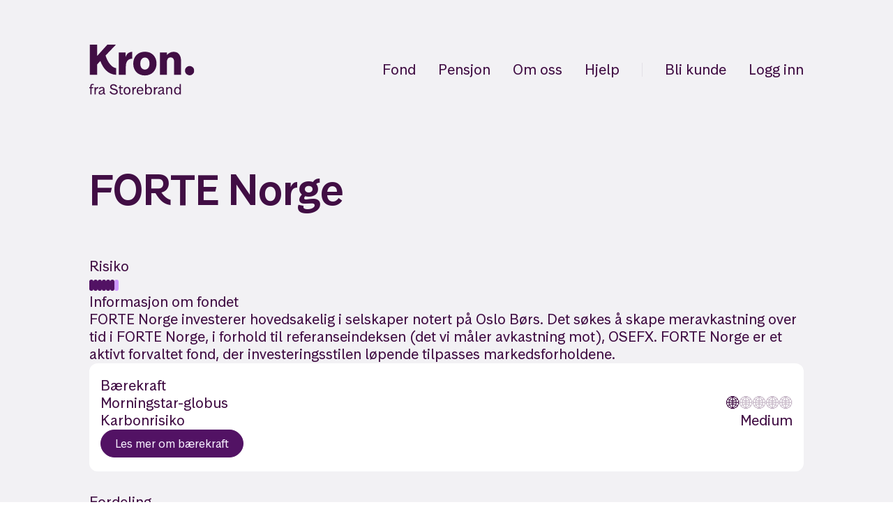

--- FILE ---
content_type: text/html; charset=utf-8
request_url: https://www.kron.no/fond/NO0010601271
body_size: 21797
content:
<!DOCTYPE html><html lang="nb"><head><meta charSet="utf-8" data-next-head=""/><meta name="viewport" content="width=device-width" data-next-head=""/><meta name="twitter:card" content="summary_large_image" data-next-head=""/><meta name="twitter:site" content="@kronspare" data-next-head=""/><meta name="twitter:creator" content="@kronspare" data-next-head=""/><link rel="apple-touch-icon" sizes="180x180" href="/apple-touch-icon.png" data-next-head=""/><link rel="icon" href="/favicon.ico" data-next-head=""/><link rel="icon" href="/favicon.svg" type="image/svg+xml" data-next-head=""/><link rel="manifest" href="/manifest.webmanifest" data-next-head=""/><meta name="msapplication-TileColor" content="#410E44" data-next-head=""/><meta name="msapplication-config" content="/browserconfig.xml" data-next-head=""/><meta name="theme-color" content="#DBB8FF" data-next-head=""/><meta name="apple-itunes-app" content="app-id=1286657804" data-next-head=""/><title data-next-head="">Kron • FORTE Norge</title><meta name="robots" content="index,follow" data-next-head=""/><meta name="description" content="FORTE Norge investerer hovedsakelig i selskaper notert på Oslo Børs. Det søkes å skape meravkastning over tid i FORTE Norge, i forhold til referanseindeksen (de…" data-next-head=""/><meta property="fb:app_id" content="3092517114126900" data-next-head=""/><meta property="og:title" content="FORTE Norge" data-next-head=""/><meta property="og:description" content="FORTE Norge investerer hovedsakelig i selskaper notert på Oslo Børs. Det søkes å skape meravkastning over tid i FORTE Norge, i forhold til referanseindeksen (de…" data-next-head=""/><meta property="og:url" content="https://www.kron.no/fond/NO0010601271" data-next-head=""/><meta property="og:type" content="website" data-next-head=""/><meta property="og:image" content="https://res.cloudinary.com/kron/image/upload/c_fill,q_auto,w_1200,h_630/share-image_srfqrj.jpg" data-next-head=""/><meta property="og:image:secure_url" content="https://res.cloudinary.com/kron/image/upload/c_fill,q_auto,w_1200,h_630/share-image_srfqrj.jpg" data-next-head=""/><meta property="og:image:width" content="1200" data-next-head=""/><meta property="og:image:height" content="630" data-next-head=""/><meta property="og:locale" content="nb_NO" data-next-head=""/><meta property="og:site_name" content="Kron" data-next-head=""/><link rel="canonical" href="https://www.kron.no/fond/NO0010601271" data-next-head=""/><link data-next-font="" rel="preconnect" href="/" crossorigin="anonymous"/><link rel="preload" href="/_next/static/css/65ac117d3e427abf.css" as="style"/><link rel="preload" href="/_next/static/css/96058478671b8812.css" as="style"/><link rel="preload" href="/_next/static/css/de3dfe28cf945167.css" as="style"/><link rel="stylesheet" href="/_next/static/css/65ac117d3e427abf.css" data-n-g=""/><link rel="stylesheet" href="/_next/static/css/96058478671b8812.css" data-n-p=""/><link rel="stylesheet" href="/_next/static/css/de3dfe28cf945167.css" data-n-p=""/><noscript data-n-css=""></noscript><script defer="" noModule="" src="/_next/static/chunks/polyfills-42372ed130431b0a.js"></script><script src="/_next/static/chunks/webpack-c64f7be82d47a284.js" defer=""></script><script src="/_next/static/chunks/framework-9a901a7b1ea9c194.js" defer=""></script><script src="/_next/static/chunks/main-1cd001cdec0b0b30.js" defer=""></script><script src="/_next/static/chunks/pages/_app-dd347c735c7fb3ce.js" defer=""></script><script src="/_next/static/chunks/9390-5bfa6b212dcc403c.js" defer=""></script><script src="/_next/static/chunks/8877-e627ce874bb97c44.js" defer=""></script><script src="/_next/static/chunks/2220-38caf577eb3a92ba.js" defer=""></script><script src="/_next/static/chunks/3504-a8221a586d83796b.js" defer=""></script><script src="/_next/static/chunks/2340-cf83e2ff173f6836.js" defer=""></script><script src="/_next/static/chunks/2117-5a06b8a85afb35a5.js" defer=""></script><script src="/_next/static/chunks/2725-c72b159f7df48c82.js" defer=""></script><script src="/_next/static/chunks/1271-f12984d1d3ccae8c.js" defer=""></script><script src="/_next/static/chunks/pages/fond/%5Bslug%5D-abde63aad59195d6.js" defer=""></script><script src="/_next/static/wlDX2FZTYzOrELWbIfP6a/_buildManifest.js" defer=""></script><script src="/_next/static/wlDX2FZTYzOrELWbIfP6a/_ssgManifest.js" defer=""></script><style data-styled="" data-styled-version="5.3.11">body{font-family:'StorebrandText',-apple-system,BlinkMacSystemFont,'Segoe UI',Roboto, Oxygen-Sans,Ubuntu,Cantarell,'Helvetica Neue',sans-serif;-webkit-font-smoothing:antialiased;-moz-osx-font-smoothing:grayscale;font-size:clamp(1.125rem,1.0833rem + 0.1667vw,1.25rem);line-height:1.3;font-weight:420;}/*!sc*/
strong{font-weight:580;}/*!sc*/
a{color:inherit;-webkit-text-decoration:none;text-decoration:none;}/*!sc*/
html,body,#__next{height:100%;}/*!sc*/
body{overflow-x:hidden;color:#410e44;background-color:#FFFFFF;}/*!sc*/
::selection{background:#ffc4b2;}/*!sc*/
figure{margin:0;position:relative;}/*!sc*/
img{max-width:100%;height:auto;}/*!sc*/
button{cursor:pointer;-webkit-appearance:none;-moz-appearance:none;appearance:none;border-radius:0;background:none;color:currentColor;font-size:inherit;font-family:inherit;border:0;padding:0;vertical-align:baseline;}/*!sc*/
button:disabled{cursor:default;}/*!sc*/
select{cursor:pointer;-webkit-appearance:none;-moz-appearance:none;appearance:none;border:none;background:none;font-family:inherit;font-size:inherit;}/*!sc*/
input[type='number']{-webkit-appearance:textfield;-moz-appearance:textfield;appearance:textfield;}/*!sc*/
input::-webkit-outer-spin-button,input::-webkit-inner-spin-button{-webkit-appearance:none;-moz-appearance:none;appearance:none;}/*!sc*/
hr{height:1px;width:100%;background:#e3e0e6;border:none;}/*!sc*/
summary{cursor:pointer;}/*!sc*/
pre{font-size:13px;text-align:left;font-family:monospace;overflow-x:scroll;padding:20px;background-color:#f1f1f1;border:1px solid #ccc;border-radius:4px;margin:10px 0;}/*!sc*/
data-styled.g1[id="sc-global-iEDSUG1"]{content:"sc-global-iEDSUG1,"}/*!sc*/
.bbcqEK{box-sizing:border-box;margin:0;min-width:0;display:-webkit-box;display:-webkit-flex;display:-ms-flexbox;display:flex;-webkit-flex-direction:column;-ms-flex-direction:column;flex-direction:column;height:100%;min-height:100%;}/*!sc*/
.fblTBO{box-sizing:border-box;margin:0;min-width:0;position:absolute;top:0;left:0;width:100%;z-index:10;padding-top:2rem;}/*!sc*/
@media screen and (min-width:0em){.fblTBO{padding-top:2rem;}}/*!sc*/
@media screen and (min-width:35em){.fblTBO{padding-top:4rem;}}/*!sc*/
.dWklbg{box-sizing:border-box;margin:0;min-width:0;padding-left:2.5rem;padding-right:2.5rem;margin-left:auto;margin-right:auto;max-width:1600px;}/*!sc*/
@media screen and (min-width:0em){.dWklbg{padding-left:7vw;padding-right:7vw;}}/*!sc*/
@media screen and (min-width:35em){.dWklbg{padding-left:4rem;padding-right:4rem;}}/*!sc*/
@media screen and (min-width:54.375em){.dWklbg{padding-left:8rem;padding-right:8rem;}}/*!sc*/
.dWklbg [data-ui="Container"]{padding-left:0;padding-right:0;}/*!sc*/
.jZegJm{box-sizing:border-box;margin:0;min-width:0;position:relative;width:100%;display:-webkit-box;display:-webkit-flex;display:-ms-flexbox;display:flex;-webkit-box-pack:justify;-webkit-justify-content:space-between;-ms-flex-pack:justify;justify-content:space-between;-webkit-align-items:center;-webkit-box-align:center;-ms-flex-align:center;align-items:center;}/*!sc*/
.bUhMlr{box-sizing:border-box;margin:0;min-width:0;display:block;max-width:10rem;min-width:auto;color:purple900;}/*!sc*/
@media screen and (min-width:0em){.bUhMlr{height:3rem;}}/*!sc*/
@media screen and (min-width:35em){.bUhMlr{height:3rem;}}/*!sc*/
@media screen and (min-width:54.375em){.bUhMlr{height:4.5rem;}}/*!sc*/
@media screen and (min-width:75em){}/*!sc*/
.clnJa{box-sizing:border-box;margin:0;min-width:0;}/*!sc*/
.clnJa:hover{color:#410e44;}/*!sc*/
.jYzENo{box-sizing:border-box;margin:0;min-width:0;height:5rem;}/*!sc*/
@media screen and (min-width:0em){.jYzENo{height:7rem;}}/*!sc*/
.hTLZCw{box-sizing:border-box;margin:0;min-width:0;padding-left:2.5rem;padding-right:2.5rem;margin-left:auto;margin-right:auto;max-width:1600px;text-align:start;}/*!sc*/
@media screen and (min-width:0em){.hTLZCw{padding-left:7vw;padding-right:7vw;}}/*!sc*/
@media screen and (min-width:35em){.hTLZCw{padding-left:4rem;padding-right:4rem;}}/*!sc*/
@media screen and (min-width:54.375em){.hTLZCw{padding-left:8rem;padding-right:8rem;}}/*!sc*/
.hTLZCw [data-ui="Container"]{padding-left:0;padding-right:0;}/*!sc*/
.kFFmok{box-sizing:border-box;margin:0;min-width:0;font-size:32px;font-family:heading;font-weight:heading;line-height:1.1;color:#410e44;font-family:'StorebrandDisplay',-apple-system,BlinkMacSystemFont,'Segoe UI',Roboto, Oxygen-Sans,Ubuntu,Cantarell,'Helvetica Neue',sans-serif;font-weight:580;font-size:clamp(2.5rem,2rem + 2vw,4rem);line-height:1.15;word-wrap:break-word;text-wrap:balance;}/*!sc*/
.brBCmd{box-sizing:border-box;margin:0;min-width:0;background-color:#410e44;}/*!sc*/
.eVflzj{box-sizing:border-box;margin:0;min-width:0;color:#f7f0ff;font-family:'StorebrandText',-apple-system,BlinkMacSystemFont,'Segoe UI',Roboto, Oxygen-Sans,Ubuntu,Cantarell,'Helvetica Neue',sans-serif;font-weight:420;font-size:16px;line-height:1.3;margin-bottom:0.75rem;text-align:center;}/*!sc*/
.kfXYqe{box-sizing:border-box;margin:0;min-width:0;-webkit-flex-wrap:wrap;-ms-flex-wrap:wrap;flex-wrap:wrap;-webkit-box-pack:center;-webkit-justify-content:center;-ms-flex-pack:center;justify-content:center;}/*!sc*/
.eEuMLe{box-sizing:border-box;margin:0;min-width:0;font-size:32px;font-family:heading;font-weight:heading;line-height:1.1;color:#f7f0ff;font-family:'StorebrandDisplay',-apple-system,BlinkMacSystemFont,'Segoe UI',Roboto, Oxygen-Sans,Ubuntu,Cantarell,'Helvetica Neue',sans-serif;font-weight:580;font-size:clamp(3rem,2rem + 4vw,6rem);line-height:1.1;word-wrap:break-word;text-wrap:balance;text-align:center;max-width:72rem;}/*!sc*/
.fYZXqT{box-sizing:border-box;margin:0;min-width:0;display:none;}/*!sc*/
@media screen and (min-width:0em){.fYZXqT{display:none;}}/*!sc*/
@media screen and (min-width:35em){.fYZXqT{display:none;}}/*!sc*/
@media screen and (min-width:54.375em){.fYZXqT{display:-webkit-box;display:-webkit-flex;display:-ms-flexbox;display:flex;}}/*!sc*/
.jRriTT{box-sizing:border-box;margin:0;min-width:0;color:#f7f0ff;font-family:'StorebrandText',-apple-system,BlinkMacSystemFont,'Segoe UI',Roboto, Oxygen-Sans,Ubuntu,Cantarell,'Helvetica Neue',sans-serif;font-weight:420;font-size:clamp(1.125rem,1.0833rem + 0.1667vw,1.25rem);line-height:1.3;text-wrap:balance;}/*!sc*/
.dFeDDs{box-sizing:border-box;margin:0;min-width:0;opacity:1;gap:1rem;-webkit-box-pack:center;-webkit-justify-content:center;-ms-flex-pack:center;justify-content:center;-webkit-flex-wrap:wrap;-ms-flex-wrap:wrap;flex-wrap:wrap;}/*!sc*/
@media screen and (min-width:0em){.dFeDDs{opacity:1;}}/*!sc*/
@media screen and (min-width:35em){.dFeDDs{opacity:1;}}/*!sc*/
@media screen and (min-width:54.375em){.dFeDDs{opacity:0;}}/*!sc*/
.PjJqL{box-sizing:border-box;margin:0;min-width:0;gap:0.5rem;padding-right:1rem;padding-left:1rem;-webkit-flex-wrap:wrap;-ms-flex-wrap:wrap;flex-wrap:wrap;-webkit-align-items:center;-webkit-box-align:center;-ms-flex-align:center;align-items:center;}/*!sc*/
.gllIJL{box-sizing:border-box;margin:0;min-width:0;color:#f7f0ff;font-family:'StorebrandText',-apple-system,BlinkMacSystemFont,'Segoe UI',Roboto, Oxygen-Sans,Ubuntu,Cantarell,'Helvetica Neue',sans-serif;font-weight:420;font-size:16px;line-height:1.3;}/*!sc*/
.qEuaK{box-sizing:border-box;margin:0;min-width:0;-webkit-flex-wrap:wrap;-ms-flex-wrap:wrap;flex-wrap:wrap;}/*!sc*/
.jcGNyb{box-sizing:border-box;margin:0;min-width:0;margin-bottom:16px;margin-top:16px;}/*!sc*/
@media screen and (min-width:0em){.jcGNyb{width:100%;}}/*!sc*/
@media screen and (min-width:54.375em){.jcGNyb{width:50%;}}/*!sc*/
@media screen and (min-width:75em){.jcGNyb{width:25%;}}/*!sc*/
.eHZAOJ{box-sizing:border-box;margin:0;min-width:0;color:#f7f0ff;font-family:'StorebrandText',-apple-system,BlinkMacSystemFont,'Segoe UI',Roboto, Oxygen-Sans,Ubuntu,Cantarell,'Helvetica Neue',sans-serif;font-weight:420;font-size:16px;line-height:1.3;font-weight:580;}/*!sc*/
.gpfYuR{box-sizing:border-box;margin:0;min-width:0;}/*!sc*/
.gpfYuR:hover{color:#f7f0ff;}/*!sc*/
.dKubqp{box-sizing:border-box;margin:0;min-width:0;}/*!sc*/
.hFzRzR{box-sizing:border-box;margin:0;min-width:0;-webkit-flex-wrap:wrap;-ms-flex-wrap:wrap;flex-wrap:wrap;-webkit-box-pack:justify;-webkit-justify-content:space-between;-ms-flex-pack:justify;justify-content:space-between;-webkit-align-content:center;-ms-flex-line-pack:center;align-content:center;}/*!sc*/
.ijioQD{box-sizing:border-box;margin:0;min-width:0;gap:3rem;-webkit-align-items:baseline;-webkit-box-align:baseline;-ms-flex-align:baseline;align-items:baseline;-webkit-align-self:center;-ms-flex-item-align:center;align-self:center;-webkit-flex-wrap:wrap;-ms-flex-wrap:wrap;flex-wrap:wrap;}/*!sc*/
@media screen and (min-width:0em){.ijioQD{width:100%;}}/*!sc*/
@media screen and (min-width:35em){.ijioQD{width:100%;}}/*!sc*/
@media screen and (min-width:54.375em){.ijioQD{width:100%;}}/*!sc*/
@media screen and (min-width:75em){.ijioQD{width:63.63636363636363%;}}/*!sc*/
.ewnmHq{box-sizing:border-box;margin:0;min-width:0;color:#f7f0ff;font-family:'StorebrandText',-apple-system,BlinkMacSystemFont,'Segoe UI',Roboto, Oxygen-Sans,Ubuntu,Cantarell,'Helvetica Neue',sans-serif;font-weight:420;font-size:13px;line-height:1.3;}/*!sc*/
.kPCWHS{box-sizing:border-box;margin:0;min-width:0;gap:1rem;opacity:0;-webkit-align-items:center;-webkit-box-align:center;-ms-flex-align:center;align-items:center;-webkit-flex-wrap:wrap;-ms-flex-wrap:wrap;flex-wrap:wrap;-webkit-box-pack:start;-webkit-justify-content:flex-start;-ms-flex-pack:start;justify-content:flex-start;}/*!sc*/
@media screen and (min-width:0em){.kPCWHS{opacity:0;}}/*!sc*/
@media screen and (min-width:35em){.kPCWHS{opacity:0;}}/*!sc*/
@media screen and (min-width:54.375em){.kPCWHS{opacity:1;}}/*!sc*/
@media screen and (min-width:0em){.kPCWHS{width:100%;-webkit-box-pack:start;-webkit-justify-content:flex-start;-ms-flex-pack:start;justify-content:flex-start;}}/*!sc*/
@media screen and (min-width:35em){.kPCWHS{width:100%;-webkit-box-pack:start;-webkit-justify-content:flex-start;-ms-flex-pack:start;justify-content:flex-start;}}/*!sc*/
@media screen and (min-width:54.375em){.kPCWHS{width:100%;-webkit-box-pack:start;-webkit-justify-content:flex-start;-ms-flex-pack:start;justify-content:flex-start;}}/*!sc*/
@media screen and (min-width:75em){.kPCWHS{width:36.36363636363637%;-webkit-box-pack:end;-webkit-justify-content:flex-end;-ms-flex-pack:end;justify-content:flex-end;}}/*!sc*/
data-styled.g2[id="sc-aXZVg"]{content:"bbcqEK,fblTBO,dWklbg,jZegJm,bUhMlr,clnJa,jYzENo,hTLZCw,kFFmok,brBCmd,eVflzj,kfXYqe,eEuMLe,fYZXqT,jRriTT,dFeDDs,PjJqL,gllIJL,qEuaK,jcGNyb,eHZAOJ,gpfYuR,dKubqp,hFzRzR,ijioQD,ewnmHq,kPCWHS,"}/*!sc*/
.fteAEG{display:-webkit-box;display:-webkit-flex;display:-ms-flexbox;display:flex;}/*!sc*/
data-styled.g3[id="sc-gEvEer"]{content:"fteAEG,"}/*!sc*/
.fVpoqV{color:inherit;display:-webkit-inline-box;display:-webkit-inline-flex;display:-ms-inline-flexbox;display:inline-flex;text-align:center;cursor:pointer;line-height:1.3;-webkit-transition:0.25s ease background-color;transition:0.25s ease background-color;border-radius:99px;padding:0.7rem 1.5rem;background-color:#610080;color:#FFFFFF;}/*!sc*/
.fVpoqV:hover{-webkit-transition:0.1s ease background-color;transition:0.1s ease background-color;background-color:#730099;}/*!sc*/
data-styled.g4[id="sc-24672883-0"]{content:"fVpoqV,"}/*!sc*/
.gaeWuM{gap:32px;}/*!sc*/
.bYVLna{gap:12px;}/*!sc*/
.eIBycc{gap:24px;-webkit-flex-wrap:wrap;-ms-flex-wrap:wrap;flex-wrap:wrap;}/*!sc*/
.kpwmSZ{gap:4px;}/*!sc*/
.cKOAua{gap:16px;}/*!sc*/
.dkYBPG{gap:12px;background-color:var(--p-color-surface-2);padding-top:20px;padding-bottom:20px;padding-left:16px;padding-right:16px;border-radius:12px;}/*!sc*/
.iDzLVv{gap:24px;}/*!sc*/
.hfeufR{gap:8px;}/*!sc*/
.esEKox{gap:16px;padding-top:32px;}/*!sc*/
.fsfXdn{gap:16px;height:100%;width:100%;background-color:var(--p-color-surface-2);padding:16px;border-radius:12px;}/*!sc*/
.hRGWOv{gap:20px;}/*!sc*/
.dvnNHo{-webkit-column-gap:16px;column-gap:16px;row-gap:32px;}/*!sc*/
.ffRlBJ{-webkit-align-self:flex-start;-ms-flex-item-align:start;align-self:flex-start;}/*!sc*/
.hTliey{gap:8px;-webkit-flex:1;-ms-flex:1;flex:1;}/*!sc*/
.hmhMXs{gap:32px;background-color:var(--p-color-surface-2);padding-top:20px;padding-bottom:20px;padding-left:16px;padding-right:16px;border-radius:12px;}/*!sc*/
.dJiiYh{-webkit-flex:1;-ms-flex:1;flex:1;}/*!sc*/
.kBhXsY{gap:20px;padding-top:32px;}/*!sc*/
.cWtEdP{margin-bottom:8px;}/*!sc*/
data-styled.g5[id="sc-e6ba7bb6-0"]{content:"gaeWuM,bYVLna,eIBycc,kpwmSZ,cKOAua,dkYBPG,iDzLVv,hfeufR,dgOA-De,esEKox,fsfXdn,hRGWOv,dvnNHo,ffRlBJ,hTliey,hmhMXs,dJiiYh,kBhXsY,cWtEdP,"}/*!sc*/
.egLoVL{display:-webkit-box;display:-webkit-flex;display:-ms-flexbox;display:flex;-webkit-flex-direction:row;-ms-flex-direction:row;flex-direction:row;}/*!sc*/
.fnrpz{display:-webkit-box;display:-webkit-flex;display:-ms-flexbox;display:flex;-webkit-flex-direction:row;-ms-flex-direction:row;flex-direction:row;-webkit-box-pack:justify;-webkit-justify-content:space-between;-ms-flex-pack:justify;justify-content:space-between;-webkit-align-items:center;-webkit-box-align:center;-ms-flex-align:center;align-items:center;}/*!sc*/
.jMAwoL{display:-webkit-box;display:-webkit-flex;display:-ms-flexbox;display:flex;-webkit-flex-direction:row;-ms-flex-direction:row;flex-direction:row;-webkit-align-items:center;-webkit-box-align:center;-ms-flex-align:center;align-items:center;}/*!sc*/
.hOrDRT{display:-webkit-box;display:-webkit-flex;display:-ms-flexbox;display:flex;-webkit-flex-direction:row;-ms-flex-direction:row;flex-direction:row;-webkit-box-pack:justify;-webkit-justify-content:space-between;-ms-flex-pack:justify;justify-content:space-between;}/*!sc*/
data-styled.g6[id="sc-e6ba7bb6-1"]{content:"egLoVL,fnrpz,jMAwoL,hOrDRT,"}/*!sc*/
.kLjvJc{display:-webkit-box;display:-webkit-flex;display:-ms-flexbox;display:flex;-webkit-flex-direction:column;-ms-flex-direction:column;flex-direction:column;}/*!sc*/
.lllzec{display:-webkit-box;display:-webkit-flex;display:-ms-flexbox;display:flex;-webkit-flex-direction:column;-ms-flex-direction:column;flex-direction:column;-webkit-align-items:center;-webkit-box-align:center;-ms-flex-align:center;align-items:center;}/*!sc*/
.jTjNgu{display:-webkit-box;display:-webkit-flex;display:-ms-flexbox;display:flex;-webkit-flex-direction:column;-ms-flex-direction:column;flex-direction:column;-webkit-align-items:flex-end;-webkit-box-align:flex-end;-ms-flex-align:flex-end;align-items:flex-end;}/*!sc*/
data-styled.g7[id="sc-e6ba7bb6-2"]{content:"kLjvJc,lllzec,jTjNgu,"}/*!sc*/
.enUziU{width:128px;height:128px;-webkit-flex-shrink:0;-ms-flex-negative:0;flex-shrink:0;}/*!sc*/
data-styled.g8[id="sc-ca9512cd-0"]{content:"enUziU,"}/*!sc*/
.ceLzAi{display:-webkit-box;display:-webkit-flex;display:-ms-flexbox;display:flex;gap:2rem;max-width:22rem;-webkit-align-items:center;-webkit-box-align:center;-ms-flex-align:center;align-items:center;margin-left:auto;margin-right:auto;-webkit-flex-wrap:nowrap;-ms-flex-wrap:nowrap;flex-wrap:nowrap;padding:1rem 2rem;border-radius:0.8rem;background-color:#FFFFFF10;border:1px solid #FFFFFF20;}/*!sc*/
data-styled.g9[id="sc-ca9512cd-1"]{content:"ceLzAi,"}/*!sc*/
.iyjlxx{color:#f7f0ff;padding-bottom:3px;font-size:16px;line-height:1.3;cursor:pointer;}/*!sc*/
.iyjlxx:hover{color:#f7f0ff;}/*!sc*/
.iyjlxx::after{content:'';display:block;width:0;height:1px;background:#f7f0ff;-webkit-transition:width 0.25s;transition:width 0.25s;}/*!sc*/
.iyjlxx:hover::after,.iyjlxx[aria-current]::after{width:100%;}/*!sc*/
.cOeMoE{color:#f7f0ff;padding-bottom:3px;font-size:13px;line-height:1.3;cursor:pointer;}/*!sc*/
.cOeMoE:hover{color:#f7f0ff;}/*!sc*/
.cOeMoE::after{content:'';display:block;width:0;height:1px;background:#f7f0ff;-webkit-transition:width 0.25s;transition:width 0.25s;}/*!sc*/
.cOeMoE:hover::after,.cOeMoE[aria-current]::after{width:100%;}/*!sc*/
data-styled.g10[id="sc-21b6d4f-0"]{content:"iyjlxx,cOeMoE,"}/*!sc*/
.ebFsvF{display:block;height:0;width:100%;border-top:1px solid #e3e0e6;}/*!sc*/
@media (min-width:54.375em){.ebFsvF{border-top:0;height:1em;width:0;border-left:1px solid #e3e0e6;}}/*!sc*/
data-styled.g11[id="sc-2fae832c-0"]{content:"ebFsvF,"}/*!sc*/
.cWibFS{height:2.5rem;}/*!sc*/
@media (min-width:35em){.cWibFS{height:7vw;}}/*!sc*/
@media (min-width:54.375em){.cWibFS{height:4rem;}}/*!sc*/
@media (min-width:75em){.cWibFS{height:8rem;}}/*!sc*/
.cnaVtX{height:2rem;}/*!sc*/
@media (min-width:54.375em){.cnaVtX{height:3rem;}}/*!sc*/
@media (min-width:75em){.cnaVtX{height:4rem;}}/*!sc*/
.iQIeRC{height:0.5rem;}/*!sc*/
@media (min-width:54.375em){.iQIeRC{height:1rem;}}/*!sc*/
@media (min-width:75em){.iQIeRC{height:1.5rem;}}/*!sc*/
data-styled.g12[id="sc-808ebd2b-0"]{content:"cWibFS,cnaVtX,iQIeRC,"}/*!sc*/
.koUjgi{margin-bottom:0.5rem;}/*!sc*/
data-styled.g13[id="sc-4970e27e-0"]{content:"koUjgi,"}/*!sc*/
.efUjUE{display:-webkit-box;display:-webkit-flex;display:-ms-flexbox;display:flex;-webkit-align-items:flex-start;-webkit-box-align:flex-start;-ms-flex-align:flex-start;align-items:flex-start;-webkit-box-pack:start;-webkit-justify-content:flex-start;-ms-flex-pack:start;justify-content:flex-start;list-style:none;-webkit-flex-direction:column;-ms-flex-direction:column;flex-direction:column;}/*!sc*/
.htrijA{display:-webkit-box;display:-webkit-flex;display:-ms-flexbox;display:flex;-webkit-align-items:flex-start;-webkit-box-align:flex-start;-ms-flex-align:flex-start;align-items:flex-start;-webkit-box-pack:start;-webkit-justify-content:flex-start;-ms-flex-pack:start;justify-content:flex-start;list-style:none;}/*!sc*/
data-styled.g14[id="sc-4970e27e-1"]{content:"efUjUE,htrijA,"}/*!sc*/
.gtbYLT{display:-webkit-inline-box;display:-webkit-inline-flex;display:-ms-inline-flexbox;display:inline-flex;-webkit-align-items:center;-webkit-box-align:center;-ms-flex-align:center;align-items:center;-webkit-box-pack:center;-webkit-justify-content:center;-ms-flex-pack:center;justify-content:center;width:48px;height:48px;}/*!sc*/
.gtbYLT .box{position:relative;display:block;width:32px;height:24px;}/*!sc*/
.gtbYLT .inner,.gtbYLT .inner:after,.gtbYLT .inner:before{position:absolute;width:100%;height:2px;background-color:#410e44;}/*!sc*/
.gtbYLT .inner{-webkit-transition-timing-function:cubic-bezier(.55,.055,.675,.19);transition-timing-function:cubic-bezier(.55,.055,.675,.19);-webkit-transition-duration:75ms;transition-duration:75ms;top:50%;display:block;margin-top:-1px;}/*!sc*/
.gtbYLT .inner:before,.gtbYLT .inner:after{display:block;content:'';}/*!sc*/
.gtbYLT .inner:before{-webkit-transition:top 75ms ease 0.12s,opacity 75ms ease;transition:top 75ms ease 0.12s,opacity 75ms ease;top:-11px;}/*!sc*/
.gtbYLT .inner:after{-webkit-transition:bottom 75ms ease 0.12s,-webkit-transform 75ms cubic-bezier(.55,.055,.675,.19);-webkit-transition:bottom 75ms ease 0.12s,transform 75ms cubic-bezier(.55,.055,.675,.19);transition:bottom 75ms ease 0.12s,transform 75ms cubic-bezier(.55,.055,.675,.19);bottom:-11px;}/*!sc*/
data-styled.g15[id="sc-2b7f0f65-0"]{content:"gtbYLT,"}/*!sc*/
.ibWqit{width:auto;height:100%;display:block;}/*!sc*/
data-styled.g16[id="sc-d9eb8e7-0"]{content:"ibWqit,"}/*!sc*/
.fttrPj .StorebrandExternalLink{-webkit-text-decoration:underline;text-decoration:underline;}/*!sc*/
data-styled.g32[id="sc-14c5e9ad-0"]{content:"fttrPj,"}/*!sc*/
.kbpIvV .BottomNavList{gap:1.5rem;}/*!sc*/
data-styled.g33[id="sc-14c5e9ad-1"]{content:"kbpIvV,"}/*!sc*/
.lkpugF{margin-left:2rem;position:relative;}/*!sc*/
data-styled.g34[id="sc-9644ac04-0"]{content:"lkpugF,"}/*!sc*/
.iJVZFG{display:-webkit-box;display:-webkit-flex;display:-ms-flexbox;display:flex;-webkit-flex-wrap:wrap;-ms-flex-wrap:wrap;flex-wrap:wrap;-webkit-align-items:center;-webkit-box-align:center;-ms-flex-align:center;align-items:center;-webkit-flex-flow:row;-ms-flex-flow:row;flex-flow:row;list-style:none;}/*!sc*/
data-styled.g39[id="sc-cc0ca2da-1"]{content:"iJVZFG,"}/*!sc*/
.fqknWh{z-index:10;}/*!sc*/
@media (min-width:54.375em){.fqknWh{display:none;}}/*!sc*/
data-styled.g40[id="sc-375c1661-0"]{content:"fqknWh,"}/*!sc*/
.kBtbZt{display:none;}/*!sc*/
@media (min-width:54.375em){.kBtbZt{display:-webkit-box;display:-webkit-flex;display:-ms-flexbox;display:flex;-webkit-align-items:center;-webkit-box-align:center;-ms-flex-align:center;align-items:center;}}/*!sc*/
data-styled.g41[id="sc-375c1661-1"]{content:"kBtbZt,"}/*!sc*/
.cYKrKc{-webkit-flex:1 0 auto;-ms-flex:1 0 auto;flex:1 0 auto;position:relative;}/*!sc*/
data-styled.g42[id="sc-a180a93f-0"]{content:"cYKrKc,"}/*!sc*/
.ROKej{-webkit-flex-shrink:0;-ms-flex-negative:0;flex-shrink:0;}/*!sc*/
data-styled.g43[id="sc-a180a93f-1"]{content:"ROKej,"}/*!sc*/
.hVuzFC{padding-top:4rem;margin-bottom:2rem;}/*!sc*/
@media (min-width:54.375em){.hVuzFC{padding-top:6rem;}}/*!sc*/
@media (min-width:75em){.hVuzFC{padding-top:8rem;}}/*!sc*/
@media (min-width:54.375em){.hVuzFC{margin-bottom:3rem;}}/*!sc*/
@media (min-width:75em){.hVuzFC{margin-bottom:4rem;}}/*!sc*/
.hVuzFC .PageHeader__excerpt{display:-webkit-box;display:-webkit-flex;display:-ms-flexbox;display:flex;-webkit-flex-direction:column;-ms-flex-direction:column;flex-direction:column;-webkit-align-items:center;-webkit-box-align:center;-ms-flex-align:center;align-items:center;-webkit-box-pack:center;-webkit-justify-content:center;-ms-flex-pack:center;justify-content:center;margin-top:0.5rem;}/*!sc*/
@media (min-width:54.375em){.hVuzFC .PageHeader__excerpt{margin-top:1rem;}}/*!sc*/
@media (min-width:75em){.hVuzFC .PageHeader__excerpt{margin-top:1.5rem;}}/*!sc*/
.hVuzFC .PageHeader__excerpt_start{display:-webkit-box;display:-webkit-flex;display:-ms-flexbox;display:flex;-webkit-flex-direction:column;-ms-flex-direction:column;flex-direction:column;-webkit-align-items:flex-start;-webkit-box-align:flex-start;-ms-flex-align:flex-start;align-items:flex-start;-webkit-box-pack:start;-webkit-justify-content:flex-start;-ms-flex-pack:start;justify-content:flex-start;margin-top:0.5rem;}/*!sc*/
@media (min-width:54.375em){.hVuzFC .PageHeader__excerpt_start{margin-top:1rem;}}/*!sc*/
@media (min-width:75em){.hVuzFC .PageHeader__excerpt_start{margin-top:1.5rem;}}/*!sc*/
.hVuzFC .PageHeader__breadcrumb{margin-bottom:0.5rem;}/*!sc*/
@media (min-width:54.375em){.hVuzFC .PageHeader__breadcrumb{margin-bottom:1rem;}}/*!sc*/
@media (min-width:75em){.hVuzFC .PageHeader__breadcrumb{margin-bottom:1.5rem;}}/*!sc*/
data-styled.g49[id="sc-6b751b01-0"]{content:"hVuzFC,"}/*!sc*/
.fNxPYO{box-sizing:border-box;-webkit-flex:1 1 0;-ms-flex:1 1 0;flex:1 1 0;max-width:100%;-webkit-flex-basis:100%;-ms-flex-preferred-size:100%;flex-basis:100%;max-width:100%;-webkit-flex-basis:100%;-ms-flex-preferred-size:100%;flex-basis:100%;max-width:100%;}/*!sc*/
@media (min-width:54.375em){.fNxPYO{-webkit-flex-basis:50%;-ms-flex-preferred-size:50%;flex-basis:50%;max-width:50%;}}/*!sc*/
@media (min-width:75em){.fNxPYO{-webkit-flex-basis:33.33333333333333%;-ms-flex-preferred-size:33.33333333333333%;flex-basis:33.33333333333333%;max-width:33.33333333333333%;}}/*!sc*/
data-styled.g56[id="sc-e6b4bcd5-0"]{content:"fNxPYO,"}/*!sc*/
.jAnInC{display:-webkit-box;display:-webkit-flex;display:-ms-flexbox;display:flex;-webkit-flex:0 1 auto;-ms-flex:0 1 auto;flex:0 1 auto;-webkit-flex-direction:row;-ms-flex-direction:row;flex-direction:row;-webkit-flex-wrap:wrap;-ms-flex-wrap:wrap;flex-wrap:wrap;-webkit-align-items:stretch;-webkit-box-align:stretch;-ms-flex-align:stretch;align-items:stretch;-webkit-box-pack:start;-webkit-justify-content:flex-start;-ms-flex-pack:start;justify-content:flex-start;min-height:0;margin-bottom:16px;margin-left:8px;margin-right:8px;}/*!sc*/
.jAnInC > .sc-e6b4bcd5-0{padding-bottom:16px;padding-left:8px;padding-right:8px;}/*!sc*/
data-styled.g57[id="sc-e6b4bcd5-1"]{content:"jAnInC,"}/*!sc*/
.cXkcaN{content:'';clear:both;display:table;width:100%;}/*!sc*/
data-styled.g58[id="sc-a0d4bf2d-0"]{content:"cXkcaN,"}/*!sc*/
.enixyh{position:relative;background-color:#f2f1f4;color:#410e44;padding-bottom:6rem;}/*!sc*/
@media (min-width:54.375em){.enixyh{padding-bottom:12rem;}}/*!sc*/
.enixyh .ThemeSection__content{position:relative;z-index:1;}/*!sc*/
.enixyh .ThemeSection__background{pointer-events:none;z-index:0;position:absolute;top:0;left:0;right:0;bottom:0;}/*!sc*/
.enixyh .ThemeSection__background div{width:100%;height:100%;position:relative;}/*!sc*/
.enixyh .ThemeSection__background div:after{background-color:#f2f1f4;content:'';display:block;position:absolute;border-radius:2.4rem;top:-2.4rem;bottom:-2.4rem;right:-2.4rem;left:-2.4rem;}/*!sc*/
data-styled.g59[id="sc-a0d4bf2d-1"]{content:"enixyh,"}/*!sc*/
.iyeErH{border-radius:var(--p-corner-radius-medium);}/*!sc*/
data-styled.g123[id="sc-5fe1e4ab-0"]{content:"iyeErH,"}/*!sc*/
</style></head><body data-theme="kron-light"><div id="__next"><div class="sc-aXZVg bbcqEK"><div class="sc-a180a93f-0 cYKrKc"><header data-ui="Header" class="sc-aXZVg fblTBO app-mode-hidden"><div data-ui="Container" class="sc-aXZVg dWklbg"><div class="sc-aXZVg jZegJm"><a aria-label="Hjem" href="/" class="sc-aXZVg bUhMlr"><svg width="237" height="113" viewBox="0 0 237 113" fill="none" xmlns="http://www.w3.org/2000/svg" class="sc-d9eb8e7-0 ibWqit"><title>Kron</title><g clip-path="url(#clip0_1_25)"><path d="M7.22 90.57C5.91 90.57 5.27 91.51 5.27 93.02V95.67H9.13L8.69 97.99H5.26V112.24H2.37V97.99H0V95.67H1.28C2.25 95.67 2.39 95.33 2.39 94.56V93.05C2.39 89.93 4.47 88.28 7.26 88.28C8.37 88.28 9.54 88.65 10.25 89.09L9.71 91.41C9.17 91.01 8.23 90.57 7.22 90.57Z" fill="#410E44"></path><path d="M11.72 95.68H14.54V98.94C15.55 96.89 17.09 95.41 19.85 95.31V98.3C16.22 98.43 14.61 100.95 14.61 104.89V112.25H11.72V95.69V95.68Z" fill="#410E44"></path><path d="M20.96 108.42C20.96 105.26 23.18 104.02 28.65 102.14C30.7 101.43 31.2 100.63 31.2 99.62C31.2 98.31 29.92 97.57 28.11 97.57C26.09 97.57 24.51 98.68 23.74 100.33L21.52 99.02C22.7 96.7 25.05 95.16 28.24 95.16C31.23 95.16 34.09 96.2 34.09 100.1V107.49C34.09 109.64 34.66 110.14 35.94 110.18V112.43C33.49 112.6 31.81 111.66 31.44 109.31C30.5 111.02 28.52 112.7 25.96 112.7C23.64 112.7 20.95 111.86 20.95 108.43L20.96 108.42ZM26.64 110.34C29.16 110.34 31.24 107.85 31.24 105.03V103.01C30.64 103.45 29.8 103.78 28.79 104.19C25.29 105.63 23.88 106.51 23.88 108.29C23.88 110.07 25.29 110.34 26.64 110.34Z" fill="#410E44"></path><path d="M45.49 106.06L48.35 104.65C49.49 107.34 52.21 109.89 55.94 109.89C58.69 109.89 60.98 108.81 60.98 106.19C60.98 99.81 46.87 104.04 46.87 95.2C46.87 91.84 49.46 88.98 54.09 88.98C57.95 88.98 61.08 90.79 62.69 93.99L59.87 95.33C58.59 93.08 56.64 91.7 53.96 91.7C51.44 91.7 49.96 93.18 49.96 94.93C49.96 100.91 64.07 96.74 64.07 105.85C64.07 110.25 60.37 112.64 55.9 112.64C51.43 112.64 46.96 109.95 45.48 106.05L45.49 106.06Z" fill="#410E44"></path><path d="M68.3 108.01V98H65.91V95.68H66.99C68 95.68 68.3 95.28 68.3 94.3V91.65H71.19V95.68H75.79L75.35 98H71.18V107.74C71.18 109.29 71.78 110.13 73.23 110.13C74.1 110.13 74.94 109.83 75.45 109.42V111.94C74.85 112.31 73.97 112.61 72.83 112.61C69.94 112.61 68.29 111.13 68.29 108.01H68.3Z" fill="#410E44"></path><path d="M77.27 103.91C77.27 98.67 80.36 95.14 84.96 95.14C89.56 95.14 92.65 98.67 92.65 103.91C92.65 109.15 89.56 112.68 84.96 112.68C80.36 112.68 77.27 109.22 77.27 103.91ZM84.96 110.23C87.78 110.23 89.7 107.78 89.7 103.91C89.7 100.04 87.78 97.63 84.96 97.63C82.14 97.63 80.22 100.05 80.22 103.91C80.22 107.77 82.1 110.23 84.96 110.23Z" fill="#410E44"></path><path d="M96.86 95.68H99.68V98.94C100.69 96.89 102.23 95.41 104.99 95.31V98.3C101.36 98.43 99.75 100.95 99.75 104.89V112.25H96.86V95.69V95.68Z" fill="#410E44"></path><path d="M106.67 104.18C106.67 98.57 110 95.14 114.4 95.14C119.2 95.14 121.72 99 121.52 104.48H109.56C109.73 108.34 111.58 110.36 114.47 110.36C116.96 110.36 118.4 108.78 119.17 107.34L121.29 108.58C120.05 110.97 117.56 112.65 114.3 112.65C109.56 112.65 106.67 109.26 106.67 104.18ZM118.6 102.26C118.36 98.93 116.58 97.45 114.3 97.45C112.02 97.45 110.13 99.03 109.66 102.26H118.6Z" fill="#410E44"></path><path d="M128.34 109.49L128.04 112.25H125.69V88.73H128.55V98.51C129.69 96.36 131.74 95.15 134.09 95.15C138.22 95.15 141.11 98.64 141.11 103.82C141.11 109 138.02 112.66 133.89 112.66C131.4 112.66 129.39 111.48 128.35 109.5L128.34 109.49ZM133.31 110.4C136.07 110.4 138.08 107.88 138.08 103.95C138.08 100.02 136.03 97.53 133.31 97.53C130.59 97.53 128.54 100.02 128.54 103.95C128.54 107.88 130.59 110.4 133.31 110.4Z" fill="#410E44"></path><path d="M145.31 95.68H148.13V98.94C149.14 96.89 150.68 95.41 153.44 95.31V98.3C149.81 98.43 148.2 100.95 148.2 104.89V112.25H145.31V95.69V95.68Z" fill="#410E44"></path><path d="M154.55 108.42C154.55 105.26 156.77 104.02 162.24 102.14C164.29 101.43 164.79 100.63 164.79 99.62C164.79 98.31 163.51 97.57 161.7 97.57C159.68 97.57 158.1 98.68 157.33 100.33L155.11 99.02C156.29 96.7 158.64 95.16 161.83 95.16C164.82 95.16 167.68 96.2 167.68 100.1V107.49C167.68 109.64 168.25 110.14 169.53 110.18V112.43C167.08 112.6 165.4 111.66 165.03 109.31C164.09 111.02 162.11 112.7 159.55 112.7C157.23 112.7 154.54 111.86 154.54 108.43L154.55 108.42ZM160.23 110.34C162.75 110.34 164.83 107.85 164.83 105.03V103.01C164.23 103.45 163.39 103.78 162.38 104.19C158.88 105.63 157.47 106.51 157.47 108.29C157.47 110.07 158.88 110.34 160.23 110.34Z" fill="#410E44"></path><path d="M172.92 95.68H175.81V97.97C176.55 96.76 178.06 95.28 180.95 95.28C184.71 95.28 186.53 97.83 186.53 102.34V112.25H183.64V102.47C183.64 99.65 182.53 97.63 179.88 97.63C177.39 97.63 175.81 99.51 175.81 102.4V112.24H172.92V95.68Z" fill="#410E44"></path><path d="M190.73 104.01C190.73 99 193.52 95.14 197.92 95.14C200.41 95.14 202.22 96.25 203.3 98.2V88.72H206.19V112.24H203.3V109.55C202.26 111.5 200.48 112.67 197.99 112.67C193.62 112.67 190.73 109.07 190.73 104V104.01ZM198.49 110.33C201.38 110.33 203.29 107.74 203.29 103.85C203.29 99.96 201.37 97.53 198.49 97.53C195.61 97.53 193.72 99.98 193.72 103.85C193.72 107.72 195.64 110.33 198.49 110.33Z" fill="#410E44"></path><path d="M1.25 0H17.72V25.35L40.68 0H59.94L36.58 24.55C40.87 38.82 50.45 52 60.53 52.9V67.97C40.87 66.97 30.49 52.2 24.9 36.83L17.71 44.42V67.87H1.25V0Z" fill="#410E44"></path><path d="M66.43 17.57H81.6V27.85C83.89 21.96 87.79 16.47 96.57 16.17V31.54C85.79 32.04 82.2 39.82 82.2 48.91V67.87H66.43V17.57Z" fill="#410E44"></path><path d="M98.86 42.82C98.86 26.45 109.84 15.97 125.11 15.97C140.38 15.97 151.26 26.45 151.26 42.52C151.26 58.59 140.38 69.37 125.11 69.37C109.84 69.37 98.86 59.19 98.86 42.82ZM125.11 56.09C131.2 56.09 135.49 51 135.49 42.72C135.49 34.44 131.2 29.05 125.11 29.05C119.02 29.05 114.73 34.24 114.73 42.72C114.73 51.2 118.92 56.09 125.11 56.09Z" fill="#410E44"></path><path d="M158.84 17.57H174.61V23.56C177.6 19.87 182.59 16.17 189.48 16.17C201.76 16.17 206.55 25.35 206.55 38.73V67.87H190.88V39.42C190.88 33.33 188.78 28.74 182.9 28.74C177.41 28.74 174.62 33.03 174.62 39.02V67.86H158.85V17.57H158.84Z" fill="#410E44"></path><path d="M215.23 58.59C215.23 52.9 219.92 48.21 225.71 48.21C231.5 48.21 236.09 52.9 236.09 58.59C236.09 64.28 231.4 68.97 225.71 68.97C220.02 68.97 215.23 64.38 215.23 58.59Z" fill="#410E44"></path></g><defs><clipPath id="clip0_1_25"><rect width="236.09" height="112.68" fill="white"></rect></clipPath></defs></svg></a><div class="sc-375c1661-1 kBtbZt"><nav class="sc-cc0ca2da-0"><ul class="sc-cc0ca2da-1 iJVZFG"><li class="sc-9644ac04-0 lkpugF"><a class="sc-aXZVg clnJa" href="/fond">Fond<!-- --> </a></li><li class="sc-9644ac04-0 lkpugF"><a class="sc-aXZVg clnJa" href="/pensjon">Pensjon<!-- --> </a></li><li class="sc-9644ac04-0 lkpugF"><a class="sc-aXZVg clnJa" href="/om-oss">Om oss<!-- --> </a></li><li class="sc-9644ac04-0 lkpugF"><a class="sc-aXZVg clnJa" href="/hjelp">Hjelp<!-- --> </a></li><li class="sc-9644ac04-0 lkpugF"><span title="A separator" class="sc-2fae832c-0 ebFsvF"></span></li><li class="sc-9644ac04-0 lkpugF"><a href="https://kron.no/app/opprett-konto">Bli kunde<!-- --> </a></li><li class="sc-9644ac04-0 lkpugF"><a href="https://kron.no/app/logg-inn">Logg inn<!-- --> </a></li></ul></nav></div><button aria-label="Åpne meny" class="sc-375c1661-0 fqknWh"><span class="sc-2b7f0f65-0 gtbYLT"><span class="box"><span class="inner"></span></span></span></button></div></div></header><div class="sc-a0d4bf2d-1 enixyh"><table class="sc-a0d4bf2d-0 cXkcaN"></table><div class="ThemeSection__content"><div data-ui="Container" class="sc-aXZVg dWklbg"><div class="sc-aXZVg jYzENo app-mode-hidden"></div><header class="sc-6b751b01-0 hVuzFC"><div data-ui="Container" class="sc-aXZVg hTLZCw"><h1 id="FORTE-Norge" class="sc-aXZVg kFFmok">FORTE Norge</h1></div></header><div class="sc-e6ba7bb6-0 sc-e6ba7bb6-2 gaeWuM kLjvJc"><div class="sc-e6ba7bb6-0 sc-e6ba7bb6-2 bYVLna kLjvJc"><div wrap="wrap" style="max-width:560px" class="sc-e6ba7bb6-0 sc-e6ba7bb6-1 eIBycc egLoVL"><div class="sc-e6ba7bb6-0 sc-e6ba7bb6-2 kpwmSZ kLjvJc"><p class="font-body-small-demibold">Risiko</p><div class="FundRiskIndicator_riskLevel__L88YT" data-size="medium"><div class="FundRiskIndicator_riskIndicatorBar__beCtx" data-fill="unfilled" data-size="medium"></div><div class="FundRiskIndicator_riskIndicatorBar__beCtx" data-fill="unfilled" data-size="medium"></div><div class="FundRiskIndicator_riskIndicatorBar__beCtx" data-fill="unfilled" data-size="medium"></div><div class="FundRiskIndicator_riskIndicatorBar__beCtx" data-fill="unfilled" data-size="medium"></div><div class="FundRiskIndicator_riskIndicatorBar__beCtx" data-fill="unfilled" data-size="medium"></div><div class="FundRiskIndicator_riskIndicatorBar__beCtx" data-fill="unfilled" data-size="medium"></div><div class="FundRiskIndicator_riskIndicatorBar__beCtx" data-fill="filled" data-size="medium"></div></div></div></div></div><div class="sc-e6ba7bb6-0 sc-e6ba7bb6-2 cKOAua kLjvJc"><!--$--><div data-background-layer="current" data-stb-surface="current" data-surface-layer="0" data-theme="pretzel-light" class="surface sc-5fe1e4ab-0 iyeErH"></div><!--/$--></div><div class="sc-e6ba7bb6-0 sc-e6ba7bb6-2 bYVLna kLjvJc"><p class="font-body-small-demibold">Informasjon om fondet</p><p class="font-body-small">FORTE Norge investerer hovedsakelig i selskaper notert på Oslo Børs. Det søkes å skape meravkastning over tid i FORTE Norge, i forhold til referanseindeksen (det vi måler avkastning mot), OSEFX. FORTE Norge er et aktivt forvaltet fond, der investeringsstilen løpende tilpasses markedsforholdene.</p></div><div class="sc-e6ba7bb6-0 sc-e6ba7bb6-2 dkYBPG kLjvJc"><p class="font-body-small-demibold">Bærekraft</p><div class="sc-e6ba7bb6-0 sc-e6ba7bb6-2 iDzLVv kLjvJc"><div class="sc-e6ba7bb6-0 sc-e6ba7bb6-2 hfeufR kLjvJc"><div x="space-between" y="center" class="sc-e6ba7bb6-0 sc-e6ba7bb6-1 hfeufR fnrpz"><p class="font-body-small">Morningstar-globus</p><div class="sc-e6ba7bb6-0 sc-e6ba7bb6-1 dgOA-De egLoVL"><div style="opacity:1" class="sc-e6ba7bb6-0 sc-e6ba7bb6-2 dgOA-De kLjvJc"><p>🌐</p></div><div style="opacity:0.3" class="sc-e6ba7bb6-0 sc-e6ba7bb6-2 dgOA-De kLjvJc"><p>🌐</p></div><div style="opacity:0.3" class="sc-e6ba7bb6-0 sc-e6ba7bb6-2 dgOA-De kLjvJc"><p>🌐</p></div><div style="opacity:0.3" class="sc-e6ba7bb6-0 sc-e6ba7bb6-2 dgOA-De kLjvJc"><p>🌐</p></div><div style="opacity:0.3" class="sc-e6ba7bb6-0 sc-e6ba7bb6-2 dgOA-De kLjvJc"><p>🌐</p></div></div></div><div x="space-between" y="center" class="sc-e6ba7bb6-0 sc-e6ba7bb6-1 hfeufR fnrpz"><p class="font-body-small">Karbonrisiko</p><p class="font-body-small">Medium</p></div></div><div class="sc-e6ba7bb6-0 sc-e6ba7bb6-1 dgOA-De egLoVL"><button aria-busy="false" class="button font-button-large font-button-mobile" data-stb-button="current" data-size="medium" data-variant="subtle" type="button"><span class="buttonContentContainer"><span class="buttonContent">Les mer om bærekraft</span></span></button></div></div></div><div class="sc-e6ba7bb6-0 sc-e6ba7bb6-2 gaeWuM kLjvJc"><div class="sc-e6ba7bb6-0 sc-e6ba7bb6-2 esEKox kLjvJc"><p class="font-body-small-demibold">Fordeling</p><div class="sc-e6b4bcd5-1 jAnInC"><div class="sc-e6b4bcd5-0 fNxPYO"><div width="100%" height="100%" class="sc-e6ba7bb6-0 sc-e6ba7bb6-2 fsfXdn kLjvJc"><div class="sc-e6ba7bb6-0 sc-e6ba7bb6-2 cKOAua kLjvJc"><h3 class="font-body-small-demibold">Selskap</h3></div><div class="sc-e6ba7bb6-0 sc-e6ba7bb6-2 hRGWOv kLjvJc"><div class="sc-e6ba7bb6-0 sc-e6ba7bb6-2 dvnNHo kLjvJc"><div x="center" class="sc-e6ba7bb6-0 sc-e6ba7bb6-2 dgOA-De lllzec"></div><div class="sc-e6ba7bb6-0 sc-e6ba7bb6-2 bYVLna kLjvJc"><div class="sc-e6ba7bb6-0 sc-e6ba7bb6-2 ffRlBJ kLjvJc"><p class="font-body-small DonutChartWithLabels_secondaryText__cEZqo">Største eierandeler</p></div><div class="sc-e6ba7bb6-0 sc-e6ba7bb6-2 bYVLna kLjvJc"><div x="space-between" y="center" class="sc-e6ba7bb6-0 sc-e6ba7bb6-1 hfeufR fnrpz"><div y="center" class="sc-e6ba7bb6-0 sc-e6ba7bb6-1 hTliey jMAwoL"><div style="background-color:#610080;width:8px;height:8px;border-radius:99px"></div><p class="font-body-small">Equinor ASA</p></div><p class="font-body-small DonutChartWithLabels_mediumText__wOdZR">8,8%</p></div><div x="space-between" y="center" class="sc-e6ba7bb6-0 sc-e6ba7bb6-1 hfeufR fnrpz"><div y="center" class="sc-e6ba7bb6-0 sc-e6ba7bb6-1 hTliey jMAwoL"><div style="background-color:#ff6c6c;width:8px;height:8px;border-radius:99px"></div><p class="font-body-small">DNB Bank ASA</p></div><p class="font-body-small DonutChartWithLabels_mediumText__wOdZR">7,9%</p></div><div x="space-between" y="center" class="sc-e6ba7bb6-0 sc-e6ba7bb6-1 hfeufR fnrpz"><div y="center" class="sc-e6ba7bb6-0 sc-e6ba7bb6-1 hTliey jMAwoL"><div style="background-color:#17368c;width:8px;height:8px;border-radius:99px"></div><p class="font-body-small">SalMar ASA</p></div><p class="font-body-small DonutChartWithLabels_mediumText__wOdZR">6,9%</p></div><div x="space-between" y="center" class="sc-e6ba7bb6-0 sc-e6ba7bb6-1 hfeufR fnrpz"><div y="center" class="sc-e6ba7bb6-0 sc-e6ba7bb6-1 hTliey jMAwoL"><div style="background-color:#ce99ff;width:8px;height:8px;border-radius:99px"></div><p class="font-body-small">Mowi ASA</p></div><p class="font-body-small DonutChartWithLabels_mediumText__wOdZR">6,4%</p></div><div x="space-between" y="center" class="sc-e6ba7bb6-0 sc-e6ba7bb6-1 hfeufR fnrpz"><div y="center" class="sc-e6ba7bb6-0 sc-e6ba7bb6-1 hTliey jMAwoL"><div style="background-color:#940000;width:8px;height:8px;border-radius:99px"></div><p class="font-body-small">Orkla ASA</p></div><p class="font-body-small DonutChartWithLabels_mediumText__wOdZR">4,5%</p></div><div x="space-between" y="center" class="sc-e6ba7bb6-0 sc-e6ba7bb6-1 hfeufR fnrpz"><div y="center" class="sc-e6ba7bb6-0 sc-e6ba7bb6-1 hTliey jMAwoL"><div style="background-color:#388fe5;width:8px;height:8px;border-radius:99px"></div><p class="font-body-small">Kongsberg Gruppen ASA</p></div><p class="font-body-small DonutChartWithLabels_mediumText__wOdZR">4,2%</p></div><div x="space-between" y="center" class="sc-e6ba7bb6-0 sc-e6ba7bb6-1 hfeufR fnrpz"><div y="center" class="sc-e6ba7bb6-0 sc-e6ba7bb6-1 hTliey jMAwoL"><div style="background-color:#410e44;width:8px;height:8px;border-radius:99px"></div><p class="font-body-small">Norsk Hydro ASA</p></div><p class="font-body-small DonutChartWithLabels_mediumText__wOdZR">4,2%</p></div><div x="space-between" y="center" class="sc-e6ba7bb6-0 sc-e6ba7bb6-1 hfeufR fnrpz"><div y="center" class="sc-e6ba7bb6-0 sc-e6ba7bb6-1 hTliey jMAwoL"><div style="background-color:#48cb71;width:8px;height:8px;border-radius:99px"></div><p class="font-body-small">Aker BP ASA</p></div><p class="font-body-small DonutChartWithLabels_mediumText__wOdZR">4,1%</p></div><div x="space-between" y="center" class="sc-e6ba7bb6-0 sc-e6ba7bb6-1 hfeufR fnrpz"><div y="center" class="sc-e6ba7bb6-0 sc-e6ba7bb6-1 hTliey jMAwoL"><div style="background-color:#943100;width:8px;height:8px;border-radius:99px"></div><p class="font-body-small">Aker ASA Class A</p></div><p class="font-body-small DonutChartWithLabels_mediumText__wOdZR">3,9%</p></div><div x="space-between" y="center" class="sc-e6ba7bb6-0 sc-e6ba7bb6-1 hfeufR fnrpz"><div y="center" class="sc-e6ba7bb6-0 sc-e6ba7bb6-1 hTliey jMAwoL"><div style="background-color:#93869c;width:8px;height:8px;border-radius:99px"></div><p class="font-body-small">Yara International ASA</p></div><p class="font-body-small DonutChartWithLabels_mediumText__wOdZR">3,7%</p></div></div></div></div></div></div></div><div class="sc-e6b4bcd5-0 fNxPYO"><div width="100%" height="100%" class="sc-e6ba7bb6-0 sc-e6ba7bb6-2 fsfXdn kLjvJc"><div class="sc-e6ba7bb6-0 sc-e6ba7bb6-2 cKOAua kLjvJc"><h3 class="font-body-small-demibold">Sektor</h3></div><div class="sc-e6ba7bb6-0 sc-e6ba7bb6-2 hRGWOv kLjvJc"><div class="sc-e6ba7bb6-0 sc-e6ba7bb6-2 dvnNHo kLjvJc"><div x="center" class="sc-e6ba7bb6-0 sc-e6ba7bb6-2 dgOA-De lllzec"></div><div class="sc-e6ba7bb6-0 sc-e6ba7bb6-2 bYVLna kLjvJc"><div class="sc-e6ba7bb6-0 sc-e6ba7bb6-2 bYVLna kLjvJc"><div x="space-between" y="center" class="sc-e6ba7bb6-0 sc-e6ba7bb6-1 hfeufR fnrpz"><div y="center" class="sc-e6ba7bb6-0 sc-e6ba7bb6-1 hTliey jMAwoL"><div style="background-color:#610080;width:8px;height:8px;border-radius:99px"></div><p class="font-body-small">Defensivt konsum</p></div><p class="font-body-small DonutChartWithLabels_mediumText__wOdZR">31,3%</p></div><div x="space-between" y="center" class="sc-e6ba7bb6-0 sc-e6ba7bb6-1 hfeufR fnrpz"><div y="center" class="sc-e6ba7bb6-0 sc-e6ba7bb6-1 hTliey jMAwoL"><div style="background-color:#ff6c6c;width:8px;height:8px;border-radius:99px"></div><p class="font-body-small">Energi</p></div><p class="font-body-small DonutChartWithLabels_mediumText__wOdZR">19,3%</p></div><div x="space-between" y="center" class="sc-e6ba7bb6-0 sc-e6ba7bb6-1 hfeufR fnrpz"><div y="center" class="sc-e6ba7bb6-0 sc-e6ba7bb6-1 hTliey jMAwoL"><div style="background-color:#17368c;width:8px;height:8px;border-radius:99px"></div><p class="font-body-small">Finans</p></div><p class="font-body-small DonutChartWithLabels_mediumText__wOdZR">16,5%</p></div><div x="space-between" y="center" class="sc-e6ba7bb6-0 sc-e6ba7bb6-1 hfeufR fnrpz"><div y="center" class="sc-e6ba7bb6-0 sc-e6ba7bb6-1 hTliey jMAwoL"><div style="background-color:#ce99ff;width:8px;height:8px;border-radius:99px"></div><p class="font-body-small">Industri</p></div><p class="font-body-small DonutChartWithLabels_mediumText__wOdZR">15,6%</p></div><div x="space-between" y="center" class="sc-e6ba7bb6-0 sc-e6ba7bb6-1 hfeufR fnrpz"><div y="center" class="sc-e6ba7bb6-0 sc-e6ba7bb6-1 hTliey jMAwoL"><div style="background-color:#940000;width:8px;height:8px;border-radius:99px"></div><p class="font-body-small">Materialer</p></div><p class="font-body-small DonutChartWithLabels_mediumText__wOdZR">8,5%</p></div><div x="space-between" y="center" class="sc-e6ba7bb6-0 sc-e6ba7bb6-1 hfeufR fnrpz"><div y="center" class="sc-e6ba7bb6-0 sc-e6ba7bb6-1 hTliey jMAwoL"><div style="background-color:#388fe5;width:8px;height:8px;border-radius:99px"></div><p class="font-body-small">Kommunikasjon</p></div><p class="font-body-small DonutChartWithLabels_mediumText__wOdZR">6,4%</p></div><div x="space-between" y="center" class="sc-e6ba7bb6-0 sc-e6ba7bb6-1 hfeufR fnrpz"><div y="center" class="sc-e6ba7bb6-0 sc-e6ba7bb6-1 hTliey jMAwoL"><div style="background-color:#410e44;width:8px;height:8px;border-radius:99px"></div><p class="font-body-small">Teknologi</p></div><p class="font-body-small DonutChartWithLabels_mediumText__wOdZR">2,5%</p></div></div></div></div></div></div></div><div class="sc-e6b4bcd5-0 fNxPYO"><div width="100%" height="100%" class="sc-e6ba7bb6-0 sc-e6ba7bb6-2 fsfXdn kLjvJc"><div class="sc-e6ba7bb6-0 sc-e6ba7bb6-2 cKOAua kLjvJc"><h3 class="font-body-small-demibold">Region</h3></div><div class="sc-e6ba7bb6-0 sc-e6ba7bb6-2 hRGWOv kLjvJc"><div class="sc-e6ba7bb6-0 sc-e6ba7bb6-2 dvnNHo kLjvJc"><div x="center" class="sc-e6ba7bb6-0 sc-e6ba7bb6-2 dgOA-De lllzec"></div><div class="sc-e6ba7bb6-0 sc-e6ba7bb6-2 bYVLna kLjvJc"><div class="sc-e6ba7bb6-0 sc-e6ba7bb6-2 bYVLna kLjvJc"><div x="space-between" y="center" class="sc-e6ba7bb6-0 sc-e6ba7bb6-1 hfeufR fnrpz"><div y="center" class="sc-e6ba7bb6-0 sc-e6ba7bb6-1 hTliey jMAwoL"><div style="background-color:#610080;width:8px;height:8px;border-radius:99px"></div><p class="font-body-small">Europa</p></div><p class="font-body-small DonutChartWithLabels_mediumText__wOdZR">94,0%</p></div><div x="space-between" y="center" class="sc-e6ba7bb6-0 sc-e6ba7bb6-1 hfeufR fnrpz"><div y="center" class="sc-e6ba7bb6-0 sc-e6ba7bb6-1 hTliey jMAwoL"><div style="background-color:#ff6c6c;width:8px;height:8px;border-radius:99px"></div><p class="font-body-small">Nord-Amerika</p></div><p class="font-body-small DonutChartWithLabels_mediumText__wOdZR">6,0%</p></div></div></div></div></div></div></div><div class="sc-e6b4bcd5-0 fNxPYO"><div width="100%" height="100%" class="sc-e6ba7bb6-0 sc-e6ba7bb6-2 fsfXdn kLjvJc"><div class="sc-e6ba7bb6-0 sc-e6ba7bb6-2 cKOAua kLjvJc"><h3 class="font-body-small-demibold">Land</h3></div><div class="sc-e6ba7bb6-0 sc-e6ba7bb6-2 hRGWOv kLjvJc"><div class="sc-e6ba7bb6-0 sc-e6ba7bb6-2 dvnNHo kLjvJc"><div x="center" class="sc-e6ba7bb6-0 sc-e6ba7bb6-2 dgOA-De lllzec"></div><div class="sc-e6ba7bb6-0 sc-e6ba7bb6-2 bYVLna kLjvJc"><div class="sc-e6ba7bb6-0 sc-e6ba7bb6-2 bYVLna kLjvJc"><div x="space-between" y="center" class="sc-e6ba7bb6-0 sc-e6ba7bb6-1 hfeufR fnrpz"><div y="center" class="sc-e6ba7bb6-0 sc-e6ba7bb6-1 hTliey jMAwoL"><div style="background-color:#610080;width:8px;height:8px;border-radius:99px"></div><p class="font-body-small">Norge</p></div><p class="font-body-small DonutChartWithLabels_mediumText__wOdZR">94,0%</p></div><div x="space-between" y="center" class="sc-e6ba7bb6-0 sc-e6ba7bb6-1 hfeufR fnrpz"><div y="center" class="sc-e6ba7bb6-0 sc-e6ba7bb6-1 hTliey jMAwoL"><div style="background-color:#ff6c6c;width:8px;height:8px;border-radius:99px"></div><p class="font-body-small">USA</p></div><p class="font-body-small DonutChartWithLabels_mediumText__wOdZR">6,0%</p></div></div></div></div></div></div></div></div></div><div class="sc-e6ba7bb6-0 sc-e6ba7bb6-2 bYVLna kLjvJc"><p class="font-body-small-demibold">Tilgjengelig på kontotype</p><div style="max-width:560px" class="sc-e6ba7bb6-0 sc-e6ba7bb6-2 hmhMXs kLjvJc"><div class="segmentedControl" data-stb-segmented-control="current" data-component-info="pretzel-segmented-control" data-size="default" role="radiogroup" aria-orientation="horizontal"><input class="radioInput" type="radio" id="segment-DISCRETIONARY_MANDATE" name="«Rdcd9u6»" checked=""/><label for="segment-DISCRETIONARY_MANDATE" class="segment font-button-md">Med rebalansering</label><input class="radioInput" type="radio" id="segment-ORDER_EXECUTION" name="«Rdcd9u6»"/><label for="segment-ORDER_EXECUTION" class="segment font-button-md">Uten rebalansering</label></div><div class="sc-e6ba7bb6-0 sc-e6ba7bb6-2 bYVLna kLjvJc"><div x="space-between" class="sc-e6ba7bb6-0 sc-e6ba7bb6-1 hfeufR hOrDRT"><div class="sc-e6ba7bb6-0 sc-e6ba7bb6-1 dJiiYh egLoVL"><div class="sc-e6ba7bb6-0 sc-e6ba7bb6-2 dgOA-De kLjvJc"><p class="font-body-small">Aksjesparekonto</p></div></div><div x="flex-end" class="sc-e6ba7bb6-0 sc-e6ba7bb6-2 dgOA-De jTjNgu"><span></span></div></div><div x="space-between" class="sc-e6ba7bb6-0 sc-e6ba7bb6-1 hfeufR hOrDRT"><div class="sc-e6ba7bb6-0 sc-e6ba7bb6-1 dJiiYh egLoVL"><div class="sc-e6ba7bb6-0 sc-e6ba7bb6-2 dgOA-De kLjvJc"><p class="font-body-small">Bedriftskonto</p></div></div><div x="flex-end" class="sc-e6ba7bb6-0 sc-e6ba7bb6-2 dgOA-De jTjNgu"><span></span></div></div><div x="space-between" class="sc-e6ba7bb6-0 sc-e6ba7bb6-1 hfeufR hOrDRT"><div class="sc-e6ba7bb6-0 sc-e6ba7bb6-1 dJiiYh egLoVL"><div class="sc-e6ba7bb6-0 sc-e6ba7bb6-2 dgOA-De kLjvJc"><p class="font-body-small">IPS</p></div></div><div x="flex-end" class="sc-e6ba7bb6-0 sc-e6ba7bb6-2 dgOA-De jTjNgu"><span></span></div></div></div></div></div><div class="sc-e6ba7bb6-0 sc-e6ba7bb6-2 kBhXsY kLjvJc"><p class="font-body-small-demibold">Detaljer</p><div class="sc-e6b4bcd5-1 jAnInC"><div class="sc-e6b4bcd5-0 fNxPYO"><div width="100%" height="100%" class="sc-e6ba7bb6-0 sc-e6ba7bb6-2 fsfXdn kLjvJc"><p class="font-body-small-demibold">Pris</p><div class="sc-e6ba7bb6-0 sc-e6ba7bb6-2 iDzLVv kLjvJc"></div></div></div><div class="sc-e6b4bcd5-0 fNxPYO"><div width="100%" height="100%" class="sc-e6ba7bb6-0 sc-e6ba7bb6-2 fsfXdn kLjvJc"><p class="font-body-small-demibold">Avkastning</p><div class="sc-e6ba7bb6-0 sc-e6ba7bb6-2 hfeufR kLjvJc"><div class="sc-e6ba7bb6-0 sc-e6ba7bb6-2 cWtEdP kLjvJc"><p class="font-details-demibold">Avkastning<!-- --> pr. 18.01</p></div><div x="space-between" y="center" class="sc-e6ba7bb6-0 sc-e6ba7bb6-1 hfeufR fnrpz"><div y="center" class="sc-e6ba7bb6-0 sc-e6ba7bb6-1 kpwmSZ jMAwoL"><p class="font-body-small">Siste dag:</p></div><p class="font-body-small">-</p></div><div x="space-between" y="center" class="sc-e6ba7bb6-0 sc-e6ba7bb6-1 hfeufR fnrpz"><div y="center" class="sc-e6ba7bb6-0 sc-e6ba7bb6-1 kpwmSZ jMAwoL"><p class="font-body-small">Siste uke:</p></div><p class="font-body-small">-</p></div><div x="space-between" y="center" class="sc-e6ba7bb6-0 sc-e6ba7bb6-1 hfeufR fnrpz"><div y="center" class="sc-e6ba7bb6-0 sc-e6ba7bb6-1 kpwmSZ jMAwoL"><p class="font-body-small">Siste måned:</p></div><p class="font-body-small">-</p></div><div x="space-between" y="center" class="sc-e6ba7bb6-0 sc-e6ba7bb6-1 hfeufR fnrpz"><div y="center" class="sc-e6ba7bb6-0 sc-e6ba7bb6-1 kpwmSZ jMAwoL"><p class="font-body-small">Siste 6 måneder:</p></div><p class="font-body-small">-</p></div><div x="space-between" y="center" class="sc-e6ba7bb6-0 sc-e6ba7bb6-1 hfeufR fnrpz"><div y="center" class="sc-e6ba7bb6-0 sc-e6ba7bb6-1 kpwmSZ jMAwoL"><p class="font-body-small">Hittil i år:</p></div><p class="font-body-small">-</p></div><div x="space-between" y="center" class="sc-e6ba7bb6-0 sc-e6ba7bb6-1 hfeufR fnrpz"><div y="center" class="sc-e6ba7bb6-0 sc-e6ba7bb6-1 kpwmSZ jMAwoL"><p class="font-body-small">Siste år:</p></div><p class="font-body-small">-</p></div><div x="space-between" y="center" class="sc-e6ba7bb6-0 sc-e6ba7bb6-1 hfeufR fnrpz"><div y="center" class="sc-e6ba7bb6-0 sc-e6ba7bb6-1 kpwmSZ jMAwoL"><p class="font-body-small">Siste 3 år (per år):</p></div><p class="font-body-small">-</p></div><div x="space-between" y="center" class="sc-e6ba7bb6-0 sc-e6ba7bb6-1 hfeufR fnrpz"><div y="center" class="sc-e6ba7bb6-0 sc-e6ba7bb6-1 kpwmSZ jMAwoL"><p class="font-body-small">Siste 5 år (per år):</p></div><p class="font-body-small">-</p></div></div></div></div><div class="sc-e6b4bcd5-0 fNxPYO"><div width="100%" height="100%" class="sc-e6ba7bb6-0 sc-e6ba7bb6-2 fsfXdn kLjvJc"><p class="font-body-small-demibold">Nøkkelinfo</p><div class="sc-e6ba7bb6-0 sc-e6ba7bb6-2 hfeufR kLjvJc"><div x="space-between" y="center" class="sc-e6ba7bb6-0 sc-e6ba7bb6-1 hfeufR fnrpz"><div y="center" class="sc-e6ba7bb6-0 sc-e6ba7bb6-1 kpwmSZ jMAwoL"><p class="font-body-small">Morningstar-rating:</p></div><p class="font-body-small">2</p></div><div x="space-between" y="center" class="sc-e6ba7bb6-0 sc-e6ba7bb6-1 hfeufR fnrpz"><div y="center" class="sc-e6ba7bb6-0 sc-e6ba7bb6-1 kpwmSZ jMAwoL"><p class="font-body-small">ISIN:</p></div><p class="font-body-small">NO0010601271</p></div><div x="space-between" y="center" class="sc-e6ba7bb6-0 sc-e6ba7bb6-1 hfeufR fnrpz"><div y="center" class="sc-e6ba7bb6-0 sc-e6ba7bb6-1 kpwmSZ jMAwoL"><p class="font-body-small">Forvaltningskapital:</p></div><p class="font-body-small">206 599 137 kr</p></div><div x="space-between" y="center" class="sc-e6ba7bb6-0 sc-e6ba7bb6-1 hfeufR fnrpz"><div y="center" class="sc-e6ba7bb6-0 sc-e6ba7bb6-1 kpwmSZ jMAwoL"><p class="font-body-small">Kategori:</p></div><p class="font-body-small">Norge</p></div><div x="space-between" y="center" class="sc-e6ba7bb6-0 sc-e6ba7bb6-1 hfeufR fnrpz"><div y="center" class="sc-e6ba7bb6-0 sc-e6ba7bb6-1 kpwmSZ jMAwoL"><p class="font-body-small">NAV/Kurs (25.08.2025):</p></div><p class="font-body-small">317 kr</p></div><div x="space-between" y="center" class="sc-e6ba7bb6-0 sc-e6ba7bb6-1 hfeufR fnrpz"><div y="center" class="sc-e6ba7bb6-0 sc-e6ba7bb6-1 kpwmSZ jMAwoL"><p class="font-body-small">Aksjer:</p></div><p class="font-body-small">93,7%</p></div><div x="space-between" y="center" class="sc-e6ba7bb6-0 sc-e6ba7bb6-1 hfeufR fnrpz"><div y="center" class="sc-e6ba7bb6-0 sc-e6ba7bb6-1 kpwmSZ jMAwoL"><p class="font-body-small">Kontanter:</p></div><p class="font-body-small">6,3%</p></div><div x="space-between" y="center" class="sc-e6ba7bb6-0 sc-e6ba7bb6-1 hfeufR fnrpz"><div y="center" class="sc-e6ba7bb6-0 sc-e6ba7bb6-1 kpwmSZ jMAwoL"><p class="font-body-small">Obligasjoner:</p></div><p class="font-body-small">0,0%</p></div><div x="space-between" y="center" class="sc-e6ba7bb6-0 sc-e6ba7bb6-1 hfeufR fnrpz"><div y="center" class="sc-e6ba7bb6-0 sc-e6ba7bb6-1 kpwmSZ jMAwoL"><p class="font-body-small">Annet:</p></div><p class="font-body-small">0,0%</p></div><div x="space-between" y="center" class="sc-e6ba7bb6-0 sc-e6ba7bb6-1 hfeufR fnrpz"><div y="center" class="sc-e6ba7bb6-0 sc-e6ba7bb6-1 kpwmSZ jMAwoL"><p class="font-body-small">Startdato:</p></div><p class="font-body-small">01.03.2011</p></div></div></div></div></div></div></div></div></div></div><table class="sc-a0d4bf2d-0 cXkcaN"></table></div></div><div style="opacity:0"><footer data-ui="Footer" class="sc-aXZVg brBCmd app-mode-hidden"><div class="sc-808ebd2b-0 cWibFS"></div><div data-ui="Container" class="sc-aXZVg dWklbg"><p class="sc-aXZVg eVflzj">Likt og brukt av over 130 000 nordmenn.</p><div class="sc-aXZVg sc-gEvEer kfXYqe fteAEG"><p id="Last-ned-appen-og-kom-i-gang" class="sc-aXZVg eEuMLe">Last ned appen og kom i gang</p></div><div class="sc-808ebd2b-0 cnaVtX"></div><div x="center" class="sc-e6ba7bb6-0 sc-e6ba7bb6-2 dgOA-De lllzec"><div class="sc-aXZVg fYZXqT"><div class="sc-ca9512cd-1 ceLzAi"><p class="sc-aXZVg jRriTT">Last ned Kron til din mobil.</p><svg version="1.1" id="Layer_1" xmlns="http://www.w3.org/2000/svg" x="0px" y="0px" width="1147px" height="1147px" viewBox="0 0 1147 1147" class="sc-ca9512cd-0 enUziU" enable-background="new 0 0 1147 1147"><rect x="0" y="0" width="1147" height="1147" fill="transparent"></rect><g transform="translate(62,62)"><g transform="translate(279,0) scale(0.31,0.31)"><g transform="" fill="#FFFFFF"><rect width="100" height="100"></rect></g></g><g transform="translate(341,0) scale(0.31,0.31)"><g transform="" fill="#FFFFFF"><rect width="100" height="100"></rect></g></g><g transform="translate(372,0) scale(0.31,0.31)"><g transform="" fill="#FFFFFF"><rect width="100" height="100"></rect></g></g><g transform="translate(403,0) scale(0.31,0.31)"><g transform="" fill="#FFFFFF"><rect width="100" height="100"></rect></g></g><g transform="translate(434,0) scale(0.31,0.31)"><g transform="" fill="#FFFFFF"><rect width="100" height="100"></rect></g></g><g transform="translate(527,0) scale(0.31,0.31)"><g transform="" fill="#FFFFFF"><rect width="100" height="100"></rect></g></g><g transform="translate(589,0) scale(0.31,0.31)"><g transform="" fill="#FFFFFF"><rect width="100" height="100"></rect></g></g><g transform="translate(682,0) scale(0.31,0.31)"><g transform="" fill="#FFFFFF"><rect width="100" height="100"></rect></g></g><g transform="translate(744,0) scale(0.31,0.31)"><g transform="" fill="#FFFFFF"><rect width="100" height="100"></rect></g></g><g transform="translate(279,31) scale(0.31,0.31)"><g transform="" fill="#FFFFFF"><rect width="100" height="100"></rect></g></g><g transform="translate(310,31) scale(0.31,0.31)"><g transform="" fill="#FFFFFF"><rect width="100" height="100"></rect></g></g><g transform="translate(372,31) scale(0.31,0.31)"><g transform="" fill="#FFFFFF"><rect width="100" height="100"></rect></g></g><g transform="translate(403,31) scale(0.31,0.31)"><g transform="" fill="#FFFFFF"><rect width="100" height="100"></rect></g></g><g transform="translate(496,31) scale(0.31,0.31)"><g transform="" fill="#FFFFFF"><rect width="100" height="100"></rect></g></g><g transform="translate(620,31) scale(0.31,0.31)"><g transform="" fill="#FFFFFF"><rect width="100" height="100"></rect></g></g><g transform="translate(651,31) scale(0.31,0.31)"><g transform="" fill="#FFFFFF"><rect width="100" height="100"></rect></g></g><g transform="translate(682,31) scale(0.31,0.31)"><g transform="" fill="#FFFFFF"><rect width="100" height="100"></rect></g></g><g transform="translate(744,31) scale(0.31,0.31)"><g transform="" fill="#FFFFFF"><rect width="100" height="100"></rect></g></g><g transform="translate(248,62) scale(0.31,0.31)"><g transform="" fill="#FFFFFF"><rect width="100" height="100"></rect></g></g><g transform="translate(310,62) scale(0.31,0.31)"><g transform="" fill="#FFFFFF"><rect width="100" height="100"></rect></g></g><g transform="translate(341,62) scale(0.31,0.31)"><g transform="" fill="#FFFFFF"><rect width="100" height="100"></rect></g></g><g transform="translate(372,62) scale(0.31,0.31)"><g transform="" fill="#FFFFFF"><rect width="100" height="100"></rect></g></g><g transform="translate(434,62) scale(0.31,0.31)"><g transform="" fill="#FFFFFF"><rect width="100" height="100"></rect></g></g><g transform="translate(465,62) scale(0.31,0.31)"><g transform="" fill="#FFFFFF"><rect width="100" height="100"></rect></g></g><g transform="translate(496,62) scale(0.31,0.31)"><g transform="" fill="#FFFFFF"><rect width="100" height="100"></rect></g></g><g transform="translate(589,62) scale(0.31,0.31)"><g transform="" fill="#FFFFFF"><rect width="100" height="100"></rect></g></g><g transform="translate(620,62) scale(0.31,0.31)"><g transform="" fill="#FFFFFF"><rect width="100" height="100"></rect></g></g><g transform="translate(651,62) scale(0.31,0.31)"><g transform="" fill="#FFFFFF"><rect width="100" height="100"></rect></g></g><g transform="translate(682,62) scale(0.31,0.31)"><g transform="" fill="#FFFFFF"><rect width="100" height="100"></rect></g></g><g transform="translate(713,62) scale(0.31,0.31)"><g transform="" fill="#FFFFFF"><rect width="100" height="100"></rect></g></g><g transform="translate(744,62) scale(0.31,0.31)"><g transform="" fill="#FFFFFF"><rect width="100" height="100"></rect></g></g><g transform="translate(248,93) scale(0.31,0.31)"><g transform="" fill="#FFFFFF"><rect width="100" height="100"></rect></g></g><g transform="translate(310,93) scale(0.31,0.31)"><g transform="" fill="#FFFFFF"><rect width="100" height="100"></rect></g></g><g transform="translate(372,93) scale(0.31,0.31)"><g transform="" fill="#FFFFFF"><rect width="100" height="100"></rect></g></g><g transform="translate(403,93) scale(0.31,0.31)"><g transform="" fill="#FFFFFF"><rect width="100" height="100"></rect></g></g><g transform="translate(496,93) scale(0.31,0.31)"><g transform="" fill="#FFFFFF"><rect width="100" height="100"></rect></g></g><g transform="translate(527,93) scale(0.31,0.31)"><g transform="" fill="#FFFFFF"><rect width="100" height="100"></rect></g></g><g transform="translate(620,93) scale(0.31,0.31)"><g transform="" fill="#FFFFFF"><rect width="100" height="100"></rect></g></g><g transform="translate(651,93) scale(0.31,0.31)"><g transform="" fill="#FFFFFF"><rect width="100" height="100"></rect></g></g><g transform="translate(713,93) scale(0.31,0.31)"><g transform="" fill="#FFFFFF"><rect width="100" height="100"></rect></g></g><g transform="translate(279,124) scale(0.31,0.31)"><g transform="" fill="#FFFFFF"><rect width="100" height="100"></rect></g></g><g transform="translate(372,124) scale(0.31,0.31)"><g transform="" fill="#FFFFFF"><rect width="100" height="100"></rect></g></g><g transform="translate(403,124) scale(0.31,0.31)"><g transform="" fill="#FFFFFF"><rect width="100" height="100"></rect></g></g><g transform="translate(496,124) scale(0.31,0.31)"><g transform="" fill="#FFFFFF"><rect width="100" height="100"></rect></g></g><g transform="translate(558,124) scale(0.31,0.31)"><g transform="" fill="#FFFFFF"><rect width="100" height="100"></rect></g></g><g transform="translate(589,124) scale(0.31,0.31)"><g transform="" fill="#FFFFFF"><rect width="100" height="100"></rect></g></g><g transform="translate(620,124) scale(0.31,0.31)"><g transform="" fill="#FFFFFF"><rect width="100" height="100"></rect></g></g><g transform="translate(651,124) scale(0.31,0.31)"><g transform="" fill="#FFFFFF"><rect width="100" height="100"></rect></g></g><g transform="translate(713,124) scale(0.31,0.31)"><g transform="" fill="#FFFFFF"><rect width="100" height="100"></rect></g></g><g transform="translate(744,124) scale(0.31,0.31)"><g transform="" fill="#FFFFFF"><rect width="100" height="100"></rect></g></g><g transform="translate(279,155) scale(0.31,0.31)"><g transform="" fill="#FFFFFF"><rect width="100" height="100"></rect></g></g><g transform="translate(341,155) scale(0.31,0.31)"><g transform="" fill="#FFFFFF"><rect width="100" height="100"></rect></g></g><g transform="translate(372,155) scale(0.31,0.31)"><g transform="" fill="#FFFFFF"><rect width="100" height="100"></rect></g></g><g transform="translate(434,155) scale(0.31,0.31)"><g transform="" fill="#FFFFFF"><rect width="100" height="100"></rect></g></g><g transform="translate(465,155) scale(0.31,0.31)"><g transform="" fill="#FFFFFF"><rect width="100" height="100"></rect></g></g><g transform="translate(527,155) scale(0.31,0.31)"><g transform="" fill="#FFFFFF"><rect width="100" height="100"></rect></g></g><g transform="translate(589,155) scale(0.31,0.31)"><g transform="" fill="#FFFFFF"><rect width="100" height="100"></rect></g></g><g transform="translate(682,155) scale(0.31,0.31)"><g transform="" fill="#FFFFFF"><rect width="100" height="100"></rect></g></g><g transform="translate(713,155) scale(0.31,0.31)"><g transform="" fill="#FFFFFF"><rect width="100" height="100"></rect></g></g><g transform="translate(248,186) scale(0.31,0.31)"><g transform="" fill="#FFFFFF"><rect width="100" height="100"></rect></g></g><g transform="translate(310,186) scale(0.31,0.31)"><g transform="" fill="#FFFFFF"><rect width="100" height="100"></rect></g></g><g transform="translate(372,186) scale(0.31,0.31)"><g transform="" fill="#FFFFFF"><rect width="100" height="100"></rect></g></g><g transform="translate(434,186) scale(0.31,0.31)"><g transform="" fill="#FFFFFF"><rect width="100" height="100"></rect></g></g><g transform="translate(496,186) scale(0.31,0.31)"><g transform="" fill="#FFFFFF"><rect width="100" height="100"></rect></g></g><g transform="translate(558,186) scale(0.31,0.31)"><g transform="" fill="#FFFFFF"><rect width="100" height="100"></rect></g></g><g transform="translate(620,186) scale(0.31,0.31)"><g transform="" fill="#FFFFFF"><rect width="100" height="100"></rect></g></g><g transform="translate(682,186) scale(0.31,0.31)"><g transform="" fill="#FFFFFF"><rect width="100" height="100"></rect></g></g><g transform="translate(744,186) scale(0.31,0.31)"><g transform="" fill="#FFFFFF"><rect width="100" height="100"></rect></g></g><g transform="translate(279,217) scale(0.31,0.31)"><g transform="" fill="#FFFFFF"><rect width="100" height="100"></rect></g></g><g transform="translate(310,217) scale(0.31,0.31)"><g transform="" fill="#FFFFFF"><rect width="100" height="100"></rect></g></g><g transform="translate(341,217) scale(0.31,0.31)"><g transform="" fill="#FFFFFF"><rect width="100" height="100"></rect></g></g><g transform="translate(403,217) scale(0.31,0.31)"><g transform="" fill="#FFFFFF"><rect width="100" height="100"></rect></g></g><g transform="translate(527,217) scale(0.31,0.31)"><g transform="" fill="#FFFFFF"><rect width="100" height="100"></rect></g></g><g transform="translate(558,217) scale(0.31,0.31)"><g transform="" fill="#FFFFFF"><rect width="100" height="100"></rect></g></g><g transform="translate(589,217) scale(0.31,0.31)"><g transform="" fill="#FFFFFF"><rect width="100" height="100"></rect></g></g><g transform="translate(620,217) scale(0.31,0.31)"><g transform="" fill="#FFFFFF"><rect width="100" height="100"></rect></g></g><g transform="translate(682,217) scale(0.31,0.31)"><g transform="" fill="#FFFFFF"><rect width="100" height="100"></rect></g></g><g transform="translate(744,217) scale(0.31,0.31)"><g transform="" fill="#FFFFFF"><rect width="100" height="100"></rect></g></g><g transform="translate(93,248) scale(0.31,0.31)"><g transform="" fill="#FFFFFF"><rect width="100" height="100"></rect></g></g><g transform="translate(124,248) scale(0.31,0.31)"><g transform="" fill="#FFFFFF"><rect width="100" height="100"></rect></g></g><g transform="translate(186,248) scale(0.31,0.31)"><g transform="" fill="#FFFFFF"><rect width="100" height="100"></rect></g></g><g transform="translate(217,248) scale(0.31,0.31)"><g transform="" fill="#FFFFFF"><rect width="100" height="100"></rect></g></g><g transform="translate(279,248) scale(0.31,0.31)"><g transform="" fill="#FFFFFF"><rect width="100" height="100"></rect></g></g><g transform="translate(310,248) scale(0.31,0.31)"><g transform="" fill="#FFFFFF"><rect width="100" height="100"></rect></g></g><g transform="translate(372,248) scale(0.31,0.31)"><g transform="" fill="#FFFFFF"><rect width="100" height="100"></rect></g></g><g transform="translate(527,248) scale(0.31,0.31)"><g transform="" fill="#FFFFFF"><rect width="100" height="100"></rect></g></g><g transform="translate(589,248) scale(0.31,0.31)"><g transform="" fill="#FFFFFF"><rect width="100" height="100"></rect></g></g><g transform="translate(744,248) scale(0.31,0.31)"><g transform="" fill="#FFFFFF"><rect width="100" height="100"></rect></g></g><g transform="translate(899,248) scale(0.31,0.31)"><g transform="" fill="#FFFFFF"><rect width="100" height="100"></rect></g></g><g transform="translate(930,248) scale(0.31,0.31)"><g transform="" fill="#FFFFFF"><rect width="100" height="100"></rect></g></g><g transform="translate(0,279) scale(0.31,0.31)"><g transform="" fill="#FFFFFF"><rect width="100" height="100"></rect></g></g><g transform="translate(124,279) scale(0.31,0.31)"><g transform="" fill="#FFFFFF"><rect width="100" height="100"></rect></g></g><g transform="translate(155,279) scale(0.31,0.31)"><g transform="" fill="#FFFFFF"><rect width="100" height="100"></rect></g></g><g transform="translate(248,279) scale(0.31,0.31)"><g transform="" fill="#FFFFFF"><rect width="100" height="100"></rect></g></g><g transform="translate(279,279) scale(0.31,0.31)"><g transform="" fill="#FFFFFF"><rect width="100" height="100"></rect></g></g><g transform="translate(310,279) scale(0.31,0.31)"><g transform="" fill="#FFFFFF"><rect width="100" height="100"></rect></g></g><g transform="translate(372,279) scale(0.31,0.31)"><g transform="" fill="#FFFFFF"><rect width="100" height="100"></rect></g></g><g transform="translate(403,279) scale(0.31,0.31)"><g transform="" fill="#FFFFFF"><rect width="100" height="100"></rect></g></g><g transform="translate(465,279) scale(0.31,0.31)"><g transform="" fill="#FFFFFF"><rect width="100" height="100"></rect></g></g><g transform="translate(527,279) scale(0.31,0.31)"><g transform="" fill="#FFFFFF"><rect width="100" height="100"></rect></g></g><g transform="translate(558,279) scale(0.31,0.31)"><g transform="" fill="#FFFFFF"><rect width="100" height="100"></rect></g></g><g transform="translate(589,279) scale(0.31,0.31)"><g transform="" fill="#FFFFFF"><rect width="100" height="100"></rect></g></g><g transform="translate(651,279) scale(0.31,0.31)"><g transform="" fill="#FFFFFF"><rect width="100" height="100"></rect></g></g><g transform="translate(713,279) scale(0.31,0.31)"><g transform="" fill="#FFFFFF"><rect width="100" height="100"></rect></g></g><g transform="translate(775,279) scale(0.31,0.31)"><g transform="" fill="#FFFFFF"><rect width="100" height="100"></rect></g></g><g transform="translate(837,279) scale(0.31,0.31)"><g transform="" fill="#FFFFFF"><rect width="100" height="100"></rect></g></g><g transform="translate(868,279) scale(0.31,0.31)"><g transform="" fill="#FFFFFF"><rect width="100" height="100"></rect></g></g><g transform="translate(899,279) scale(0.31,0.31)"><g transform="" fill="#FFFFFF"><rect width="100" height="100"></rect></g></g><g transform="translate(31,310) scale(0.31,0.31)"><g transform="" fill="#FFFFFF"><rect width="100" height="100"></rect></g></g><g transform="translate(62,310) scale(0.31,0.31)"><g transform="" fill="#FFFFFF"><rect width="100" height="100"></rect></g></g><g transform="translate(93,310) scale(0.31,0.31)"><g transform="" fill="#FFFFFF"><rect width="100" height="100"></rect></g></g><g transform="translate(186,310) scale(0.31,0.31)"><g transform="" fill="#FFFFFF"><rect width="100" height="100"></rect></g></g><g transform="translate(217,310) scale(0.31,0.31)"><g transform="" fill="#FFFFFF"><rect width="100" height="100"></rect></g></g><g transform="translate(279,310) scale(0.31,0.31)"><g transform="" fill="#FFFFFF"><rect width="100" height="100"></rect></g></g><g transform="translate(310,310) scale(0.31,0.31)"><g transform="" fill="#FFFFFF"><rect width="100" height="100"></rect></g></g><g transform="translate(372,310) scale(0.31,0.31)"><g transform="" fill="#FFFFFF"><rect width="100" height="100"></rect></g></g><g transform="translate(465,310) scale(0.31,0.31)"><g transform="" fill="#FFFFFF"><rect width="100" height="100"></rect></g></g><g transform="translate(527,310) scale(0.31,0.31)"><g transform="" fill="#FFFFFF"><rect width="100" height="100"></rect></g></g><g transform="translate(620,310) scale(0.31,0.31)"><g transform="" fill="#FFFFFF"><rect width="100" height="100"></rect></g></g><g transform="translate(682,310) scale(0.31,0.31)"><g transform="" fill="#FFFFFF"><rect width="100" height="100"></rect></g></g><g transform="translate(713,310) scale(0.31,0.31)"><g transform="" fill="#FFFFFF"><rect width="100" height="100"></rect></g></g><g transform="translate(837,310) scale(0.31,0.31)"><g transform="" fill="#FFFFFF"><rect width="100" height="100"></rect></g></g><g transform="translate(961,310) scale(0.31,0.31)"><g transform="" fill="#FFFFFF"><rect width="100" height="100"></rect></g></g><g transform="translate(992,310) scale(0.31,0.31)"><g transform="" fill="#FFFFFF"><rect width="100" height="100"></rect></g></g><g transform="translate(155,341) scale(0.31,0.31)"><g transform="" fill="#FFFFFF"><rect width="100" height="100"></rect></g></g><g transform="translate(217,341) scale(0.31,0.31)"><g transform="" fill="#FFFFFF"><rect width="100" height="100"></rect></g></g><g transform="translate(372,341) scale(0.31,0.31)"><g transform="" fill="#FFFFFF"><rect width="100" height="100"></rect></g></g><g transform="translate(434,341) scale(0.31,0.31)"><g transform="" fill="#FFFFFF"><rect width="100" height="100"></rect></g></g><g transform="translate(465,341) scale(0.31,0.31)"><g transform="" fill="#FFFFFF"><rect width="100" height="100"></rect></g></g><g transform="translate(496,341) scale(0.31,0.31)"><g transform="" fill="#FFFFFF"><rect width="100" height="100"></rect></g></g><g transform="translate(558,341) scale(0.31,0.31)"><g transform="" fill="#FFFFFF"><rect width="100" height="100"></rect></g></g><g transform="translate(651,341) scale(0.31,0.31)"><g transform="" fill="#FFFFFF"><rect width="100" height="100"></rect></g></g><g transform="translate(682,341) scale(0.31,0.31)"><g transform="" fill="#FFFFFF"><rect width="100" height="100"></rect></g></g><g transform="translate(775,341) scale(0.31,0.31)"><g transform="" fill="#FFFFFF"><rect width="100" height="100"></rect></g></g><g transform="translate(806,341) scale(0.31,0.31)"><g transform="" fill="#FFFFFF"><rect width="100" height="100"></rect></g></g><g transform="translate(837,341) scale(0.31,0.31)"><g transform="" fill="#FFFFFF"><rect width="100" height="100"></rect></g></g><g transform="translate(868,341) scale(0.31,0.31)"><g transform="" fill="#FFFFFF"><rect width="100" height="100"></rect></g></g><g transform="translate(930,341) scale(0.31,0.31)"><g transform="" fill="#FFFFFF"><rect width="100" height="100"></rect></g></g><g transform="translate(31,372) scale(0.31,0.31)"><g transform="" fill="#FFFFFF"><rect width="100" height="100"></rect></g></g><g transform="translate(62,372) scale(0.31,0.31)"><g transform="" fill="#FFFFFF"><rect width="100" height="100"></rect></g></g><g transform="translate(186,372) scale(0.31,0.31)"><g transform="" fill="#FFFFFF"><rect width="100" height="100"></rect></g></g><g transform="translate(341,372) scale(0.31,0.31)"><g transform="" fill="#FFFFFF"><rect width="100" height="100"></rect></g></g><g transform="translate(558,372) scale(0.31,0.31)"><g transform="" fill="#FFFFFF"><rect width="100" height="100"></rect></g></g><g transform="translate(620,372) scale(0.31,0.31)"><g transform="" fill="#FFFFFF"><rect width="100" height="100"></rect></g></g><g transform="translate(651,372) scale(0.31,0.31)"><g transform="" fill="#FFFFFF"><rect width="100" height="100"></rect></g></g><g transform="translate(744,372) scale(0.31,0.31)"><g transform="" fill="#FFFFFF"><rect width="100" height="100"></rect></g></g><g transform="translate(806,372) scale(0.31,0.31)"><g transform="" fill="#FFFFFF"><rect width="100" height="100"></rect></g></g><g transform="translate(837,372) scale(0.31,0.31)"><g transform="" fill="#FFFFFF"><rect width="100" height="100"></rect></g></g><g transform="translate(868,372) scale(0.31,0.31)"><g transform="" fill="#FFFFFF"><rect width="100" height="100"></rect></g></g><g transform="translate(899,372) scale(0.31,0.31)"><g transform="" fill="#FFFFFF"><rect width="100" height="100"></rect></g></g><g transform="translate(0,403) scale(0.31,0.31)"><g transform="" fill="#FFFFFF"><rect width="100" height="100"></rect></g></g><g transform="translate(62,403) scale(0.31,0.31)"><g transform="" fill="#FFFFFF"><rect width="100" height="100"></rect></g></g><g transform="translate(124,403) scale(0.31,0.31)"><g transform="" fill="#FFFFFF"><rect width="100" height="100"></rect></g></g><g transform="translate(155,403) scale(0.31,0.31)"><g transform="" fill="#FFFFFF"><rect width="100" height="100"></rect></g></g><g transform="translate(310,403) scale(0.31,0.31)"><g transform="" fill="#FFFFFF"><rect width="100" height="100"></rect></g></g><g transform="translate(341,403) scale(0.31,0.31)"><g transform="" fill="#FFFFFF"><rect width="100" height="100"></rect></g></g><g transform="translate(372,403) scale(0.31,0.31)"><g transform="" fill="#FFFFFF"><rect width="100" height="100"></rect></g></g><g transform="translate(403,403) scale(0.31,0.31)"><g transform="" fill="#FFFFFF"><rect width="100" height="100"></rect></g></g><g transform="translate(527,403) scale(0.31,0.31)"><g transform="" fill="#FFFFFF"><rect width="100" height="100"></rect></g></g><g transform="translate(558,403) scale(0.31,0.31)"><g transform="" fill="#FFFFFF"><rect width="100" height="100"></rect></g></g><g transform="translate(589,403) scale(0.31,0.31)"><g transform="" fill="#FFFFFF"><rect width="100" height="100"></rect></g></g><g transform="translate(651,403) scale(0.31,0.31)"><g transform="" fill="#FFFFFF"><rect width="100" height="100"></rect></g></g><g transform="translate(713,403) scale(0.31,0.31)"><g transform="" fill="#FFFFFF"><rect width="100" height="100"></rect></g></g><g transform="translate(744,403) scale(0.31,0.31)"><g transform="" fill="#FFFFFF"><rect width="100" height="100"></rect></g></g><g transform="translate(775,403) scale(0.31,0.31)"><g transform="" fill="#FFFFFF"><rect width="100" height="100"></rect></g></g><g transform="translate(837,403) scale(0.31,0.31)"><g transform="" fill="#FFFFFF"><rect width="100" height="100"></rect></g></g><g transform="translate(868,403) scale(0.31,0.31)"><g transform="" fill="#FFFFFF"><rect width="100" height="100"></rect></g></g><g transform="translate(899,403) scale(0.31,0.31)"><g transform="" fill="#FFFFFF"><rect width="100" height="100"></rect></g></g><g transform="translate(961,403) scale(0.31,0.31)"><g transform="" fill="#FFFFFF"><rect width="100" height="100"></rect></g></g><g transform="translate(124,434) scale(0.31,0.31)"><g transform="" fill="#FFFFFF"><rect width="100" height="100"></rect></g></g><g transform="translate(186,434) scale(0.31,0.31)"><g transform="" fill="#FFFFFF"><rect width="100" height="100"></rect></g></g><g transform="translate(217,434) scale(0.31,0.31)"><g transform="" fill="#FFFFFF"><rect width="100" height="100"></rect></g></g><g transform="translate(248,434) scale(0.31,0.31)"><g transform="" fill="#FFFFFF"><rect width="100" height="100"></rect></g></g><g transform="translate(279,434) scale(0.31,0.31)"><g transform="" fill="#FFFFFF"><rect width="100" height="100"></rect></g></g><g transform="translate(310,434) scale(0.31,0.31)"><g transform="" fill="#FFFFFF"><rect width="100" height="100"></rect></g></g><g transform="translate(341,434) scale(0.31,0.31)"><g transform="" fill="#FFFFFF"><rect width="100" height="100"></rect></g></g><g transform="translate(372,434) scale(0.31,0.31)"><g transform="" fill="#FFFFFF"><rect width="100" height="100"></rect></g></g><g transform="translate(434,434) scale(0.31,0.31)"><g transform="" fill="#FFFFFF"><rect width="100" height="100"></rect></g></g><g transform="translate(465,434) scale(0.31,0.31)"><g transform="" fill="#FFFFFF"><rect width="100" height="100"></rect></g></g><g transform="translate(496,434) scale(0.31,0.31)"><g transform="" fill="#FFFFFF"><rect width="100" height="100"></rect></g></g><g transform="translate(744,434) scale(0.31,0.31)"><g transform="" fill="#FFFFFF"><rect width="100" height="100"></rect></g></g><g transform="translate(806,434) scale(0.31,0.31)"><g transform="" fill="#FFFFFF"><rect width="100" height="100"></rect></g></g><g transform="translate(837,434) scale(0.31,0.31)"><g transform="" fill="#FFFFFF"><rect width="100" height="100"></rect></g></g><g transform="translate(93,465) scale(0.31,0.31)"><g transform="" fill="#FFFFFF"><rect width="100" height="100"></rect></g></g><g transform="translate(124,465) scale(0.31,0.31)"><g transform="" fill="#FFFFFF"><rect width="100" height="100"></rect></g></g><g transform="translate(217,465) scale(0.31,0.31)"><g transform="" fill="#FFFFFF"><rect width="100" height="100"></rect></g></g><g transform="translate(341,465) scale(0.31,0.31)"><g transform="" fill="#FFFFFF"><rect width="100" height="100"></rect></g></g><g transform="translate(403,465) scale(0.31,0.31)"><g transform="" fill="#FFFFFF"><rect width="100" height="100"></rect></g></g><g transform="translate(465,465) scale(0.31,0.31)"><g transform="" fill="#FFFFFF"><rect width="100" height="100"></rect></g></g><g transform="translate(558,465) scale(0.31,0.31)"><g transform="" fill="#FFFFFF"><rect width="100" height="100"></rect></g></g><g transform="translate(620,465) scale(0.31,0.31)"><g transform="" fill="#FFFFFF"><rect width="100" height="100"></rect></g></g><g transform="translate(713,465) scale(0.31,0.31)"><g transform="" fill="#FFFFFF"><rect width="100" height="100"></rect></g></g><g transform="translate(744,465) scale(0.31,0.31)"><g transform="" fill="#FFFFFF"><rect width="100" height="100"></rect></g></g><g transform="translate(837,465) scale(0.31,0.31)"><g transform="" fill="#FFFFFF"><rect width="100" height="100"></rect></g></g><g transform="translate(899,465) scale(0.31,0.31)"><g transform="" fill="#FFFFFF"><rect width="100" height="100"></rect></g></g><g transform="translate(93,496) scale(0.31,0.31)"><g transform="" fill="#FFFFFF"><rect width="100" height="100"></rect></g></g><g transform="translate(186,496) scale(0.31,0.31)"><g transform="" fill="#FFFFFF"><rect width="100" height="100"></rect></g></g><g transform="translate(217,496) scale(0.31,0.31)"><g transform="" fill="#FFFFFF"><rect width="100" height="100"></rect></g></g><g transform="translate(248,496) scale(0.31,0.31)"><g transform="" fill="#FFFFFF"><rect width="100" height="100"></rect></g></g><g transform="translate(279,496) scale(0.31,0.31)"><g transform="" fill="#FFFFFF"><rect width="100" height="100"></rect></g></g><g transform="translate(372,496) scale(0.31,0.31)"><g transform="" fill="#FFFFFF"><rect width="100" height="100"></rect></g></g><g transform="translate(403,496) scale(0.31,0.31)"><g transform="" fill="#FFFFFF"><rect width="100" height="100"></rect></g></g><g transform="translate(496,496) scale(0.31,0.31)"><g transform="" fill="#FFFFFF"><rect width="100" height="100"></rect></g></g><g transform="translate(558,496) scale(0.31,0.31)"><g transform="" fill="#FFFFFF"><rect width="100" height="100"></rect></g></g><g transform="translate(589,496) scale(0.31,0.31)"><g transform="" fill="#FFFFFF"><rect width="100" height="100"></rect></g></g><g transform="translate(620,496) scale(0.31,0.31)"><g transform="" fill="#FFFFFF"><rect width="100" height="100"></rect></g></g><g transform="translate(713,496) scale(0.31,0.31)"><g transform="" fill="#FFFFFF"><rect width="100" height="100"></rect></g></g><g transform="translate(775,496) scale(0.31,0.31)"><g transform="" fill="#FFFFFF"><rect width="100" height="100"></rect></g></g><g transform="translate(806,496) scale(0.31,0.31)"><g transform="" fill="#FFFFFF"><rect width="100" height="100"></rect></g></g><g transform="translate(837,496) scale(0.31,0.31)"><g transform="" fill="#FFFFFF"><rect width="100" height="100"></rect></g></g><g transform="translate(868,496) scale(0.31,0.31)"><g transform="" fill="#FFFFFF"><rect width="100" height="100"></rect></g></g><g transform="translate(899,496) scale(0.31,0.31)"><g transform="" fill="#FFFFFF"><rect width="100" height="100"></rect></g></g><g transform="translate(930,496) scale(0.31,0.31)"><g transform="" fill="#FFFFFF"><rect width="100" height="100"></rect></g></g><g transform="translate(0,527) scale(0.31,0.31)"><g transform="" fill="#FFFFFF"><rect width="100" height="100"></rect></g></g><g transform="translate(31,527) scale(0.31,0.31)"><g transform="" fill="#FFFFFF"><rect width="100" height="100"></rect></g></g><g transform="translate(62,527) scale(0.31,0.31)"><g transform="" fill="#FFFFFF"><rect width="100" height="100"></rect></g></g><g transform="translate(93,527) scale(0.31,0.31)"><g transform="" fill="#FFFFFF"><rect width="100" height="100"></rect></g></g><g transform="translate(155,527) scale(0.31,0.31)"><g transform="" fill="#FFFFFF"><rect width="100" height="100"></rect></g></g><g transform="translate(217,527) scale(0.31,0.31)"><g transform="" fill="#FFFFFF"><rect width="100" height="100"></rect></g></g><g transform="translate(248,527) scale(0.31,0.31)"><g transform="" fill="#FFFFFF"><rect width="100" height="100"></rect></g></g><g transform="translate(279,527) scale(0.31,0.31)"><g transform="" fill="#FFFFFF"><rect width="100" height="100"></rect></g></g><g transform="translate(341,527) scale(0.31,0.31)"><g transform="" fill="#FFFFFF"><rect width="100" height="100"></rect></g></g><g transform="translate(372,527) scale(0.31,0.31)"><g transform="" fill="#FFFFFF"><rect width="100" height="100"></rect></g></g><g transform="translate(403,527) scale(0.31,0.31)"><g transform="" fill="#FFFFFF"><rect width="100" height="100"></rect></g></g><g transform="translate(465,527) scale(0.31,0.31)"><g transform="" fill="#FFFFFF"><rect width="100" height="100"></rect></g></g><g transform="translate(589,527) scale(0.31,0.31)"><g transform="" fill="#FFFFFF"><rect width="100" height="100"></rect></g></g><g transform="translate(620,527) scale(0.31,0.31)"><g transform="" fill="#FFFFFF"><rect width="100" height="100"></rect></g></g><g transform="translate(651,527) scale(0.31,0.31)"><g transform="" fill="#FFFFFF"><rect width="100" height="100"></rect></g></g><g transform="translate(682,527) scale(0.31,0.31)"><g transform="" fill="#FFFFFF"><rect width="100" height="100"></rect></g></g><g transform="translate(744,527) scale(0.31,0.31)"><g transform="" fill="#FFFFFF"><rect width="100" height="100"></rect></g></g><g transform="translate(806,527) scale(0.31,0.31)"><g transform="" fill="#FFFFFF"><rect width="100" height="100"></rect></g></g><g transform="translate(837,527) scale(0.31,0.31)"><g transform="" fill="#FFFFFF"><rect width="100" height="100"></rect></g></g><g transform="translate(868,527) scale(0.31,0.31)"><g transform="" fill="#FFFFFF"><rect width="100" height="100"></rect></g></g><g transform="translate(899,527) scale(0.31,0.31)"><g transform="" fill="#FFFFFF"><rect width="100" height="100"></rect></g></g><g transform="translate(0,558) scale(0.31,0.31)"><g transform="" fill="#FFFFFF"><rect width="100" height="100"></rect></g></g><g transform="translate(62,558) scale(0.31,0.31)"><g transform="" fill="#FFFFFF"><rect width="100" height="100"></rect></g></g><g transform="translate(124,558) scale(0.31,0.31)"><g transform="" fill="#FFFFFF"><rect width="100" height="100"></rect></g></g><g transform="translate(186,558) scale(0.31,0.31)"><g transform="" fill="#FFFFFF"><rect width="100" height="100"></rect></g></g><g transform="translate(248,558) scale(0.31,0.31)"><g transform="" fill="#FFFFFF"><rect width="100" height="100"></rect></g></g><g transform="translate(279,558) scale(0.31,0.31)"><g transform="" fill="#FFFFFF"><rect width="100" height="100"></rect></g></g><g transform="translate(496,558) scale(0.31,0.31)"><g transform="" fill="#FFFFFF"><rect width="100" height="100"></rect></g></g><g transform="translate(620,558) scale(0.31,0.31)"><g transform="" fill="#FFFFFF"><rect width="100" height="100"></rect></g></g><g transform="translate(682,558) scale(0.31,0.31)"><g transform="" fill="#FFFFFF"><rect width="100" height="100"></rect></g></g><g transform="translate(713,558) scale(0.31,0.31)"><g transform="" fill="#FFFFFF"><rect width="100" height="100"></rect></g></g><g transform="translate(775,558) scale(0.31,0.31)"><g transform="" fill="#FFFFFF"><rect width="100" height="100"></rect></g></g><g transform="translate(806,558) scale(0.31,0.31)"><g transform="" fill="#FFFFFF"><rect width="100" height="100"></rect></g></g><g transform="translate(837,558) scale(0.31,0.31)"><g transform="" fill="#FFFFFF"><rect width="100" height="100"></rect></g></g><g transform="translate(899,558) scale(0.31,0.31)"><g transform="" fill="#FFFFFF"><rect width="100" height="100"></rect></g></g><g transform="translate(930,558) scale(0.31,0.31)"><g transform="" fill="#FFFFFF"><rect width="100" height="100"></rect></g></g><g transform="translate(961,558) scale(0.31,0.31)"><g transform="" fill="#FFFFFF"><rect width="100" height="100"></rect></g></g><g transform="translate(992,558) scale(0.31,0.31)"><g transform="" fill="#FFFFFF"><rect width="100" height="100"></rect></g></g><g transform="translate(0,589) scale(0.31,0.31)"><g transform="" fill="#FFFFFF"><rect width="100" height="100"></rect></g></g><g transform="translate(31,589) scale(0.31,0.31)"><g transform="" fill="#FFFFFF"><rect width="100" height="100"></rect></g></g><g transform="translate(93,589) scale(0.31,0.31)"><g transform="" fill="#FFFFFF"><rect width="100" height="100"></rect></g></g><g transform="translate(124,589) scale(0.31,0.31)"><g transform="" fill="#FFFFFF"><rect width="100" height="100"></rect></g></g><g transform="translate(248,589) scale(0.31,0.31)"><g transform="" fill="#FFFFFF"><rect width="100" height="100"></rect></g></g><g transform="translate(279,589) scale(0.31,0.31)"><g transform="" fill="#FFFFFF"><rect width="100" height="100"></rect></g></g><g transform="translate(310,589) scale(0.31,0.31)"><g transform="" fill="#FFFFFF"><rect width="100" height="100"></rect></g></g><g transform="translate(372,589) scale(0.31,0.31)"><g transform="" fill="#FFFFFF"><rect width="100" height="100"></rect></g></g><g transform="translate(496,589) scale(0.31,0.31)"><g transform="" fill="#FFFFFF"><rect width="100" height="100"></rect></g></g><g transform="translate(558,589) scale(0.31,0.31)"><g transform="" fill="#FFFFFF"><rect width="100" height="100"></rect></g></g><g transform="translate(589,589) scale(0.31,0.31)"><g transform="" fill="#FFFFFF"><rect width="100" height="100"></rect></g></g><g transform="translate(682,589) scale(0.31,0.31)"><g transform="" fill="#FFFFFF"><rect width="100" height="100"></rect></g></g><g transform="translate(713,589) scale(0.31,0.31)"><g transform="" fill="#FFFFFF"><rect width="100" height="100"></rect></g></g><g transform="translate(744,589) scale(0.31,0.31)"><g transform="" fill="#FFFFFF"><rect width="100" height="100"></rect></g></g><g transform="translate(806,589) scale(0.31,0.31)"><g transform="" fill="#FFFFFF"><rect width="100" height="100"></rect></g></g><g transform="translate(837,589) scale(0.31,0.31)"><g transform="" fill="#FFFFFF"><rect width="100" height="100"></rect></g></g><g transform="translate(868,589) scale(0.31,0.31)"><g transform="" fill="#FFFFFF"><rect width="100" height="100"></rect></g></g><g transform="translate(899,589) scale(0.31,0.31)"><g transform="" fill="#FFFFFF"><rect width="100" height="100"></rect></g></g><g transform="translate(930,589) scale(0.31,0.31)"><g transform="" fill="#FFFFFF"><rect width="100" height="100"></rect></g></g><g transform="translate(961,589) scale(0.31,0.31)"><g transform="" fill="#FFFFFF"><rect width="100" height="100"></rect></g></g><g transform="translate(992,589) scale(0.31,0.31)"><g transform="" fill="#FFFFFF"><rect width="100" height="100"></rect></g></g><g transform="translate(62,620) scale(0.31,0.31)"><g transform="" fill="#FFFFFF"><rect width="100" height="100"></rect></g></g><g transform="translate(124,620) scale(0.31,0.31)"><g transform="" fill="#FFFFFF"><rect width="100" height="100"></rect></g></g><g transform="translate(186,620) scale(0.31,0.31)"><g transform="" fill="#FFFFFF"><rect width="100" height="100"></rect></g></g><g transform="translate(248,620) scale(0.31,0.31)"><g transform="" fill="#FFFFFF"><rect width="100" height="100"></rect></g></g><g transform="translate(341,620) scale(0.31,0.31)"><g transform="" fill="#FFFFFF"><rect width="100" height="100"></rect></g></g><g transform="translate(403,620) scale(0.31,0.31)"><g transform="" fill="#FFFFFF"><rect width="100" height="100"></rect></g></g><g transform="translate(527,620) scale(0.31,0.31)"><g transform="" fill="#FFFFFF"><rect width="100" height="100"></rect></g></g><g transform="translate(589,620) scale(0.31,0.31)"><g transform="" fill="#FFFFFF"><rect width="100" height="100"></rect></g></g><g transform="translate(620,620) scale(0.31,0.31)"><g transform="" fill="#FFFFFF"><rect width="100" height="100"></rect></g></g><g transform="translate(744,620) scale(0.31,0.31)"><g transform="" fill="#FFFFFF"><rect width="100" height="100"></rect></g></g><g transform="translate(775,620) scale(0.31,0.31)"><g transform="" fill="#FFFFFF"><rect width="100" height="100"></rect></g></g><g transform="translate(837,620) scale(0.31,0.31)"><g transform="" fill="#FFFFFF"><rect width="100" height="100"></rect></g></g><g transform="translate(899,620) scale(0.31,0.31)"><g transform="" fill="#FFFFFF"><rect width="100" height="100"></rect></g></g><g transform="translate(961,620) scale(0.31,0.31)"><g transform="" fill="#FFFFFF"><rect width="100" height="100"></rect></g></g><g transform="translate(0,651) scale(0.31,0.31)"><g transform="" fill="#FFFFFF"><rect width="100" height="100"></rect></g></g><g transform="translate(31,651) scale(0.31,0.31)"><g transform="" fill="#FFFFFF"><rect width="100" height="100"></rect></g></g><g transform="translate(124,651) scale(0.31,0.31)"><g transform="" fill="#FFFFFF"><rect width="100" height="100"></rect></g></g><g transform="translate(217,651) scale(0.31,0.31)"><g transform="" fill="#FFFFFF"><rect width="100" height="100"></rect></g></g><g transform="translate(279,651) scale(0.31,0.31)"><g transform="" fill="#FFFFFF"><rect width="100" height="100"></rect></g></g><g transform="translate(341,651) scale(0.31,0.31)"><g transform="" fill="#FFFFFF"><rect width="100" height="100"></rect></g></g><g transform="translate(372,651) scale(0.31,0.31)"><g transform="" fill="#FFFFFF"><rect width="100" height="100"></rect></g></g><g transform="translate(403,651) scale(0.31,0.31)"><g transform="" fill="#FFFFFF"><rect width="100" height="100"></rect></g></g><g transform="translate(434,651) scale(0.31,0.31)"><g transform="" fill="#FFFFFF"><rect width="100" height="100"></rect></g></g><g transform="translate(496,651) scale(0.31,0.31)"><g transform="" fill="#FFFFFF"><rect width="100" height="100"></rect></g></g><g transform="translate(589,651) scale(0.31,0.31)"><g transform="" fill="#FFFFFF"><rect width="100" height="100"></rect></g></g><g transform="translate(775,651) scale(0.31,0.31)"><g transform="" fill="#FFFFFF"><rect width="100" height="100"></rect></g></g><g transform="translate(806,651) scale(0.31,0.31)"><g transform="" fill="#FFFFFF"><rect width="100" height="100"></rect></g></g><g transform="translate(837,651) scale(0.31,0.31)"><g transform="" fill="#FFFFFF"><rect width="100" height="100"></rect></g></g><g transform="translate(868,651) scale(0.31,0.31)"><g transform="" fill="#FFFFFF"><rect width="100" height="100"></rect></g></g><g transform="translate(899,651) scale(0.31,0.31)"><g transform="" fill="#FFFFFF"><rect width="100" height="100"></rect></g></g><g transform="translate(930,651) scale(0.31,0.31)"><g transform="" fill="#FFFFFF"><rect width="100" height="100"></rect></g></g><g transform="translate(0,682) scale(0.31,0.31)"><g transform="" fill="#FFFFFF"><rect width="100" height="100"></rect></g></g><g transform="translate(62,682) scale(0.31,0.31)"><g transform="" fill="#FFFFFF"><rect width="100" height="100"></rect></g></g><g transform="translate(124,682) scale(0.31,0.31)"><g transform="" fill="#FFFFFF"><rect width="100" height="100"></rect></g></g><g transform="translate(155,682) scale(0.31,0.31)"><g transform="" fill="#FFFFFF"><rect width="100" height="100"></rect></g></g><g transform="translate(186,682) scale(0.31,0.31)"><g transform="" fill="#FFFFFF"><rect width="100" height="100"></rect></g></g><g transform="translate(248,682) scale(0.31,0.31)"><g transform="" fill="#FFFFFF"><rect width="100" height="100"></rect></g></g><g transform="translate(279,682) scale(0.31,0.31)"><g transform="" fill="#FFFFFF"><rect width="100" height="100"></rect></g></g><g transform="translate(310,682) scale(0.31,0.31)"><g transform="" fill="#FFFFFF"><rect width="100" height="100"></rect></g></g><g transform="translate(372,682) scale(0.31,0.31)"><g transform="" fill="#FFFFFF"><rect width="100" height="100"></rect></g></g><g transform="translate(403,682) scale(0.31,0.31)"><g transform="" fill="#FFFFFF"><rect width="100" height="100"></rect></g></g><g transform="translate(434,682) scale(0.31,0.31)"><g transform="" fill="#FFFFFF"><rect width="100" height="100"></rect></g></g><g transform="translate(465,682) scale(0.31,0.31)"><g transform="" fill="#FFFFFF"><rect width="100" height="100"></rect></g></g><g transform="translate(496,682) scale(0.31,0.31)"><g transform="" fill="#FFFFFF"><rect width="100" height="100"></rect></g></g><g transform="translate(527,682) scale(0.31,0.31)"><g transform="" fill="#FFFFFF"><rect width="100" height="100"></rect></g></g><g transform="translate(558,682) scale(0.31,0.31)"><g transform="" fill="#FFFFFF"><rect width="100" height="100"></rect></g></g><g transform="translate(589,682) scale(0.31,0.31)"><g transform="" fill="#FFFFFF"><rect width="100" height="100"></rect></g></g><g transform="translate(620,682) scale(0.31,0.31)"><g transform="" fill="#FFFFFF"><rect width="100" height="100"></rect></g></g><g transform="translate(651,682) scale(0.31,0.31)"><g transform="" fill="#FFFFFF"><rect width="100" height="100"></rect></g></g><g transform="translate(744,682) scale(0.31,0.31)"><g transform="" fill="#FFFFFF"><rect width="100" height="100"></rect></g></g><g transform="translate(806,682) scale(0.31,0.31)"><g transform="" fill="#FFFFFF"><rect width="100" height="100"></rect></g></g><g transform="translate(837,682) scale(0.31,0.31)"><g transform="" fill="#FFFFFF"><rect width="100" height="100"></rect></g></g><g transform="translate(868,682) scale(0.31,0.31)"><g transform="" fill="#FFFFFF"><rect width="100" height="100"></rect></g></g><g transform="translate(930,682) scale(0.31,0.31)"><g transform="" fill="#FFFFFF"><rect width="100" height="100"></rect></g></g><g transform="translate(961,682) scale(0.31,0.31)"><g transform="" fill="#FFFFFF"><rect width="100" height="100"></rect></g></g><g transform="translate(992,682) scale(0.31,0.31)"><g transform="" fill="#FFFFFF"><rect width="100" height="100"></rect></g></g><g transform="translate(0,713) scale(0.31,0.31)"><g transform="" fill="#FFFFFF"><rect width="100" height="100"></rect></g></g><g transform="translate(93,713) scale(0.31,0.31)"><g transform="" fill="#FFFFFF"><rect width="100" height="100"></rect></g></g><g transform="translate(155,713) scale(0.31,0.31)"><g transform="" fill="#FFFFFF"><rect width="100" height="100"></rect></g></g><g transform="translate(217,713) scale(0.31,0.31)"><g transform="" fill="#FFFFFF"><rect width="100" height="100"></rect></g></g><g transform="translate(248,713) scale(0.31,0.31)"><g transform="" fill="#FFFFFF"><rect width="100" height="100"></rect></g></g><g transform="translate(310,713) scale(0.31,0.31)"><g transform="" fill="#FFFFFF"><rect width="100" height="100"></rect></g></g><g transform="translate(403,713) scale(0.31,0.31)"><g transform="" fill="#FFFFFF"><rect width="100" height="100"></rect></g></g><g transform="translate(434,713) scale(0.31,0.31)"><g transform="" fill="#FFFFFF"><rect width="100" height="100"></rect></g></g><g transform="translate(465,713) scale(0.31,0.31)"><g transform="" fill="#FFFFFF"><rect width="100" height="100"></rect></g></g><g transform="translate(527,713) scale(0.31,0.31)"><g transform="" fill="#FFFFFF"><rect width="100" height="100"></rect></g></g><g transform="translate(620,713) scale(0.31,0.31)"><g transform="" fill="#FFFFFF"><rect width="100" height="100"></rect></g></g><g transform="translate(682,713) scale(0.31,0.31)"><g transform="" fill="#FFFFFF"><rect width="100" height="100"></rect></g></g><g transform="translate(837,713) scale(0.31,0.31)"><g transform="" fill="#FFFFFF"><rect width="100" height="100"></rect></g></g><g transform="translate(930,713) scale(0.31,0.31)"><g transform="" fill="#FFFFFF"><rect width="100" height="100"></rect></g></g><g transform="translate(992,713) scale(0.31,0.31)"><g transform="" fill="#FFFFFF"><rect width="100" height="100"></rect></g></g><g transform="translate(0,744) scale(0.31,0.31)"><g transform="" fill="#FFFFFF"><rect width="100" height="100"></rect></g></g><g transform="translate(31,744) scale(0.31,0.31)"><g transform="" fill="#FFFFFF"><rect width="100" height="100"></rect></g></g><g transform="translate(62,744) scale(0.31,0.31)"><g transform="" fill="#FFFFFF"><rect width="100" height="100"></rect></g></g><g transform="translate(186,744) scale(0.31,0.31)"><g transform="" fill="#FFFFFF"><rect width="100" height="100"></rect></g></g><g transform="translate(310,744) scale(0.31,0.31)"><g transform="" fill="#FFFFFF"><rect width="100" height="100"></rect></g></g><g transform="translate(341,744) scale(0.31,0.31)"><g transform="" fill="#FFFFFF"><rect width="100" height="100"></rect></g></g><g transform="translate(372,744) scale(0.31,0.31)"><g transform="" fill="#FFFFFF"><rect width="100" height="100"></rect></g></g><g transform="translate(403,744) scale(0.31,0.31)"><g transform="" fill="#FFFFFF"><rect width="100" height="100"></rect></g></g><g transform="translate(558,744) scale(0.31,0.31)"><g transform="" fill="#FFFFFF"><rect width="100" height="100"></rect></g></g><g transform="translate(620,744) scale(0.31,0.31)"><g transform="" fill="#FFFFFF"><rect width="100" height="100"></rect></g></g><g transform="translate(744,744) scale(0.31,0.31)"><g transform="" fill="#FFFFFF"><rect width="100" height="100"></rect></g></g><g transform="translate(775,744) scale(0.31,0.31)"><g transform="" fill="#FFFFFF"><rect width="100" height="100"></rect></g></g><g transform="translate(806,744) scale(0.31,0.31)"><g transform="" fill="#FFFFFF"><rect width="100" height="100"></rect></g></g><g transform="translate(837,744) scale(0.31,0.31)"><g transform="" fill="#FFFFFF"><rect width="100" height="100"></rect></g></g><g transform="translate(868,744) scale(0.31,0.31)"><g transform="" fill="#FFFFFF"><rect width="100" height="100"></rect></g></g><g transform="translate(899,744) scale(0.31,0.31)"><g transform="" fill="#FFFFFF"><rect width="100" height="100"></rect></g></g><g transform="translate(961,744) scale(0.31,0.31)"><g transform="" fill="#FFFFFF"><rect width="100" height="100"></rect></g></g><g transform="translate(992,744) scale(0.31,0.31)"><g transform="" fill="#FFFFFF"><rect width="100" height="100"></rect></g></g><g transform="translate(248,775) scale(0.31,0.31)"><g transform="" fill="#FFFFFF"><rect width="100" height="100"></rect></g></g><g transform="translate(279,775) scale(0.31,0.31)"><g transform="" fill="#FFFFFF"><rect width="100" height="100"></rect></g></g><g transform="translate(434,775) scale(0.31,0.31)"><g transform="" fill="#FFFFFF"><rect width="100" height="100"></rect></g></g><g transform="translate(465,775) scale(0.31,0.31)"><g transform="" fill="#FFFFFF"><rect width="100" height="100"></rect></g></g><g transform="translate(527,775) scale(0.31,0.31)"><g transform="" fill="#FFFFFF"><rect width="100" height="100"></rect></g></g><g transform="translate(558,775) scale(0.31,0.31)"><g transform="" fill="#FFFFFF"><rect width="100" height="100"></rect></g></g><g transform="translate(682,775) scale(0.31,0.31)"><g transform="" fill="#FFFFFF"><rect width="100" height="100"></rect></g></g><g transform="translate(744,775) scale(0.31,0.31)"><g transform="" fill="#FFFFFF"><rect width="100" height="100"></rect></g></g><g transform="translate(868,775) scale(0.31,0.31)"><g transform="" fill="#FFFFFF"><rect width="100" height="100"></rect></g></g><g transform="translate(899,775) scale(0.31,0.31)"><g transform="" fill="#FFFFFF"><rect width="100" height="100"></rect></g></g><g transform="translate(961,775) scale(0.31,0.31)"><g transform="" fill="#FFFFFF"><rect width="100" height="100"></rect></g></g><g transform="translate(248,806) scale(0.31,0.31)"><g transform="" fill="#FFFFFF"><rect width="100" height="100"></rect></g></g><g transform="translate(279,806) scale(0.31,0.31)"><g transform="" fill="#FFFFFF"><rect width="100" height="100"></rect></g></g><g transform="translate(372,806) scale(0.31,0.31)"><g transform="" fill="#FFFFFF"><rect width="100" height="100"></rect></g></g><g transform="translate(403,806) scale(0.31,0.31)"><g transform="" fill="#FFFFFF"><rect width="100" height="100"></rect></g></g><g transform="translate(527,806) scale(0.31,0.31)"><g transform="" fill="#FFFFFF"><rect width="100" height="100"></rect></g></g><g transform="translate(558,806) scale(0.31,0.31)"><g transform="" fill="#FFFFFF"><rect width="100" height="100"></rect></g></g><g transform="translate(651,806) scale(0.31,0.31)"><g transform="" fill="#FFFFFF"><rect width="100" height="100"></rect></g></g><g transform="translate(682,806) scale(0.31,0.31)"><g transform="" fill="#FFFFFF"><rect width="100" height="100"></rect></g></g><g transform="translate(713,806) scale(0.31,0.31)"><g transform="" fill="#FFFFFF"><rect width="100" height="100"></rect></g></g><g transform="translate(744,806) scale(0.31,0.31)"><g transform="" fill="#FFFFFF"><rect width="100" height="100"></rect></g></g><g transform="translate(806,806) scale(0.31,0.31)"><g transform="" fill="#FFFFFF"><rect width="100" height="100"></rect></g></g><g transform="translate(868,806) scale(0.31,0.31)"><g transform="" fill="#FFFFFF"><rect width="100" height="100"></rect></g></g><g transform="translate(279,837) scale(0.31,0.31)"><g transform="" fill="#FFFFFF"><rect width="100" height="100"></rect></g></g><g transform="translate(434,837) scale(0.31,0.31)"><g transform="" fill="#FFFFFF"><rect width="100" height="100"></rect></g></g><g transform="translate(527,837) scale(0.31,0.31)"><g transform="" fill="#FFFFFF"><rect width="100" height="100"></rect></g></g><g transform="translate(620,837) scale(0.31,0.31)"><g transform="" fill="#FFFFFF"><rect width="100" height="100"></rect></g></g><g transform="translate(744,837) scale(0.31,0.31)"><g transform="" fill="#FFFFFF"><rect width="100" height="100"></rect></g></g><g transform="translate(868,837) scale(0.31,0.31)"><g transform="" fill="#FFFFFF"><rect width="100" height="100"></rect></g></g><g transform="translate(930,837) scale(0.31,0.31)"><g transform="" fill="#FFFFFF"><rect width="100" height="100"></rect></g></g><g transform="translate(961,837) scale(0.31,0.31)"><g transform="" fill="#FFFFFF"><rect width="100" height="100"></rect></g></g><g transform="translate(248,868) scale(0.31,0.31)"><g transform="" fill="#FFFFFF"><rect width="100" height="100"></rect></g></g><g transform="translate(310,868) scale(0.31,0.31)"><g transform="" fill="#FFFFFF"><rect width="100" height="100"></rect></g></g><g transform="translate(341,868) scale(0.31,0.31)"><g transform="" fill="#FFFFFF"><rect width="100" height="100"></rect></g></g><g transform="translate(558,868) scale(0.31,0.31)"><g transform="" fill="#FFFFFF"><rect width="100" height="100"></rect></g></g><g transform="translate(620,868) scale(0.31,0.31)"><g transform="" fill="#FFFFFF"><rect width="100" height="100"></rect></g></g><g transform="translate(651,868) scale(0.31,0.31)"><g transform="" fill="#FFFFFF"><rect width="100" height="100"></rect></g></g><g transform="translate(713,868) scale(0.31,0.31)"><g transform="" fill="#FFFFFF"><rect width="100" height="100"></rect></g></g><g transform="translate(744,868) scale(0.31,0.31)"><g transform="" fill="#FFFFFF"><rect width="100" height="100"></rect></g></g><g transform="translate(775,868) scale(0.31,0.31)"><g transform="" fill="#FFFFFF"><rect width="100" height="100"></rect></g></g><g transform="translate(806,868) scale(0.31,0.31)"><g transform="" fill="#FFFFFF"><rect width="100" height="100"></rect></g></g><g transform="translate(837,868) scale(0.31,0.31)"><g transform="" fill="#FFFFFF"><rect width="100" height="100"></rect></g></g><g transform="translate(868,868) scale(0.31,0.31)"><g transform="" fill="#FFFFFF"><rect width="100" height="100"></rect></g></g><g transform="translate(899,868) scale(0.31,0.31)"><g transform="" fill="#FFFFFF"><rect width="100" height="100"></rect></g></g><g transform="translate(961,868) scale(0.31,0.31)"><g transform="" fill="#FFFFFF"><rect width="100" height="100"></rect></g></g><g transform="translate(248,899) scale(0.31,0.31)"><g transform="" fill="#FFFFFF"><rect width="100" height="100"></rect></g></g><g transform="translate(434,899) scale(0.31,0.31)"><g transform="" fill="#FFFFFF"><rect width="100" height="100"></rect></g></g><g transform="translate(465,899) scale(0.31,0.31)"><g transform="" fill="#FFFFFF"><rect width="100" height="100"></rect></g></g><g transform="translate(558,899) scale(0.31,0.31)"><g transform="" fill="#FFFFFF"><rect width="100" height="100"></rect></g></g><g transform="translate(620,899) scale(0.31,0.31)"><g transform="" fill="#FFFFFF"><rect width="100" height="100"></rect></g></g><g transform="translate(651,899) scale(0.31,0.31)"><g transform="" fill="#FFFFFF"><rect width="100" height="100"></rect></g></g><g transform="translate(775,899) scale(0.31,0.31)"><g transform="" fill="#FFFFFF"><rect width="100" height="100"></rect></g></g><g transform="translate(837,899) scale(0.31,0.31)"><g transform="" fill="#FFFFFF"><rect width="100" height="100"></rect></g></g><g transform="translate(899,899) scale(0.31,0.31)"><g transform="" fill="#FFFFFF"><rect width="100" height="100"></rect></g></g><g transform="translate(930,899) scale(0.31,0.31)"><g transform="" fill="#FFFFFF"><rect width="100" height="100"></rect></g></g><g transform="translate(961,899) scale(0.31,0.31)"><g transform="" fill="#FFFFFF"><rect width="100" height="100"></rect></g></g><g transform="translate(310,930) scale(0.31,0.31)"><g transform="" fill="#FFFFFF"><rect width="100" height="100"></rect></g></g><g transform="translate(341,930) scale(0.31,0.31)"><g transform="" fill="#FFFFFF"><rect width="100" height="100"></rect></g></g><g transform="translate(403,930) scale(0.31,0.31)"><g transform="" fill="#FFFFFF"><rect width="100" height="100"></rect></g></g><g transform="translate(434,930) scale(0.31,0.31)"><g transform="" fill="#FFFFFF"><rect width="100" height="100"></rect></g></g><g transform="translate(527,930) scale(0.31,0.31)"><g transform="" fill="#FFFFFF"><rect width="100" height="100"></rect></g></g><g transform="translate(558,930) scale(0.31,0.31)"><g transform="" fill="#FFFFFF"><rect width="100" height="100"></rect></g></g><g transform="translate(620,930) scale(0.31,0.31)"><g transform="" fill="#FFFFFF"><rect width="100" height="100"></rect></g></g><g transform="translate(868,930) scale(0.31,0.31)"><g transform="" fill="#FFFFFF"><rect width="100" height="100"></rect></g></g><g transform="translate(930,930) scale(0.31,0.31)"><g transform="" fill="#FFFFFF"><rect width="100" height="100"></rect></g></g><g transform="translate(961,930) scale(0.31,0.31)"><g transform="" fill="#FFFFFF"><rect width="100" height="100"></rect></g></g><g transform="translate(992,930) scale(0.31,0.31)"><g transform="" fill="#FFFFFF"><rect width="100" height="100"></rect></g></g><g transform="translate(310,961) scale(0.31,0.31)"><g transform="" fill="#FFFFFF"><rect width="100" height="100"></rect></g></g><g transform="translate(372,961) scale(0.31,0.31)"><g transform="" fill="#FFFFFF"><rect width="100" height="100"></rect></g></g><g transform="translate(527,961) scale(0.31,0.31)"><g transform="" fill="#FFFFFF"><rect width="100" height="100"></rect></g></g><g transform="translate(620,961) scale(0.31,0.31)"><g transform="" fill="#FFFFFF"><rect width="100" height="100"></rect></g></g><g transform="translate(651,961) scale(0.31,0.31)"><g transform="" fill="#FFFFFF"><rect width="100" height="100"></rect></g></g><g transform="translate(713,961) scale(0.31,0.31)"><g transform="" fill="#FFFFFF"><rect width="100" height="100"></rect></g></g><g transform="translate(806,961) scale(0.31,0.31)"><g transform="" fill="#FFFFFF"><rect width="100" height="100"></rect></g></g><g transform="translate(930,961) scale(0.31,0.31)"><g transform="" fill="#FFFFFF"><rect width="100" height="100"></rect></g></g><g transform="translate(961,961) scale(0.31,0.31)"><g transform="" fill="#FFFFFF"><rect width="100" height="100"></rect></g></g><g transform="translate(992,961) scale(0.31,0.31)"><g transform="" fill="#FFFFFF"><rect width="100" height="100"></rect></g></g><g transform="translate(279,992) scale(0.31,0.31)"><g transform="" fill="#FFFFFF"><rect width="100" height="100"></rect></g></g><g transform="translate(372,992) scale(0.31,0.31)"><g transform="" fill="#FFFFFF"><rect width="100" height="100"></rect></g></g><g transform="translate(465,992) scale(0.31,0.31)"><g transform="" fill="#FFFFFF"><rect width="100" height="100"></rect></g></g><g transform="translate(496,992) scale(0.31,0.31)"><g transform="" fill="#FFFFFF"><rect width="100" height="100"></rect></g></g><g transform="translate(651,992) scale(0.31,0.31)"><g transform="" fill="#FFFFFF"><rect width="100" height="100"></rect></g></g><g transform="translate(713,992) scale(0.31,0.31)"><g transform="" fill="#FFFFFF"><rect width="100" height="100"></rect></g></g><g transform="translate(744,992) scale(0.31,0.31)"><g transform="" fill="#FFFFFF"><rect width="100" height="100"></rect></g></g><g transform="translate(868,992) scale(0.31,0.31)"><g transform="" fill="#FFFFFF"><rect width="100" height="100"></rect></g></g><g transform="translate(899,992) scale(0.31,0.31)"><g transform="" fill="#FFFFFF"><rect width="100" height="100"></rect></g></g><g transform="translate(930,992) scale(0.31,0.31)"><g transform="" fill="#FFFFFF"><rect width="100" height="100"></rect></g></g><g transform="translate(0,0) scale(2.17, 2.17)"><g transform="" fill="#FFFFFF"><g><path fill="none" d="M65.859,15.008H34.141c-4.082,0-7.869,1.258-10.979,3.398c-2.419,1.665-4.428,3.864-5.848,6.421   C15.838,27.484,15,30.526,15,33.758v32.471c0,10.344,8.586,18.76,19.145,18.76L50,84.992l15.855-0.004   C76.414,84.988,85,76.572,85,66.229V33.758C85,23.419,76.414,15.008,65.859,15.008z"></path><path d="M65.859,0.008H34.141h0C18.683,0.008,5.587,10.221,1.4,24.18c-0.433,1.444-0.771,2.928-1.006,4.445   C0.135,30.299,0,32.013,0,33.758v32.471c0,18.619,15.32,33.76,34.141,33.76L50,99.992l15.859-0.004   c18.82,0,34.141-15.141,34.141-33.76V33.758C100,15.148,84.68,0.008,65.859,0.008z M85,66.229c0,10.344-8.586,18.76-19.145,18.76   L50,84.992l-15.855-0.004C23.586,84.988,15,76.572,15,66.229V33.758c0-3.231,0.838-6.273,2.313-8.931   c1.42-2.557,3.429-4.756,5.848-6.421c3.11-2.141,6.897-3.398,10.979-3.398h31.719C76.414,15.008,85,23.419,85,33.758V66.229z"></path></g></g></g><g transform="translate(806,0) scale(2.17, 2.17)"><g transform="" fill="#FFFFFF"><g><path fill="none" d="M65.859,15.008H34.141c-4.082,0-7.869,1.258-10.979,3.398c-2.419,1.665-4.428,3.864-5.848,6.421   C15.838,27.484,15,30.526,15,33.758v32.471c0,10.344,8.586,18.76,19.145,18.76L50,84.992l15.855-0.004   C76.414,84.988,85,76.572,85,66.229V33.758C85,23.419,76.414,15.008,65.859,15.008z"></path><path d="M65.859,0.008H34.141h0C18.683,0.008,5.587,10.221,1.4,24.18c-0.433,1.444-0.771,2.928-1.006,4.445   C0.135,30.299,0,32.013,0,33.758v32.471c0,18.619,15.32,33.76,34.141,33.76L50,99.992l15.859-0.004   c18.82,0,34.141-15.141,34.141-33.76V33.758C100,15.148,84.68,0.008,65.859,0.008z M85,66.229c0,10.344-8.586,18.76-19.145,18.76   L50,84.992l-15.855-0.004C23.586,84.988,15,76.572,15,66.229V33.758c0-3.231,0.838-6.273,2.313-8.931   c1.42-2.557,3.429-4.756,5.848-6.421c3.11-2.141,6.897-3.398,10.979-3.398h31.719C76.414,15.008,85,23.419,85,33.758V66.229z"></path></g></g></g><g transform="translate(0,806) scale(2.17, 2.17)"><g transform="" fill="#FFFFFF"><g><path fill="none" d="M65.859,15.008H34.141c-4.082,0-7.869,1.258-10.979,3.398c-2.419,1.665-4.428,3.864-5.848,6.421   C15.838,27.484,15,30.526,15,33.758v32.471c0,10.344,8.586,18.76,19.145,18.76L50,84.992l15.855-0.004   C76.414,84.988,85,76.572,85,66.229V33.758C85,23.419,76.414,15.008,65.859,15.008z"></path><path d="M65.859,0.008H34.141h0C18.683,0.008,5.587,10.221,1.4,24.18c-0.433,1.444-0.771,2.928-1.006,4.445   C0.135,30.299,0,32.013,0,33.758v32.471c0,18.619,15.32,33.76,34.141,33.76L50,99.992l15.859-0.004   c18.82,0,34.141-15.141,34.141-33.76V33.758C100,15.148,84.68,0.008,65.859,0.008z M85,66.229c0,10.344-8.586,18.76-19.145,18.76   L50,84.992l-15.855-0.004C23.586,84.988,15,76.572,15,66.229V33.758c0-3.231,0.838-6.273,2.313-8.931   c1.42-2.557,3.429-4.756,5.848-6.421c3.11-2.141,6.897-3.398,10.979-3.398h31.719C76.414,15.008,85,23.419,85,33.758V66.229z"></path></g></g></g><g transform="translate(62,62) scale(0.93, 0.93)"><g transform="" fill="#FFFFFF"><g><g id="XMLID_1_"><g><path d="M27.351,100c-15.09,0-27.365-12.032-27.365-26.808V26.794c0-4.616,1.2-8.96,3.301-12.761     c2.029-3.658,4.901-6.802,8.36-9.174C16.09,1.801,21.506,0,27.336,0h45.327c15.076,0,27.351,12.018,27.351,26.793v46.398     c0,14.775-12.274,26.808-27.351,26.808H50H27.351z"></path></g><g></g></g></g></g></g><g transform="translate(868,62) scale(0.93, 0.93)"><g transform="" fill="#FFFFFF"><g><g id="XMLID_1_"><g><path d="M27.351,100c-15.09,0-27.365-12.032-27.365-26.808V26.794c0-4.616,1.2-8.96,3.301-12.761     c2.029-3.658,4.901-6.802,8.36-9.174C16.09,1.801,21.506,0,27.336,0h45.327c15.076,0,27.351,12.018,27.351,26.793v46.398     c0,14.775-12.274,26.808-27.351,26.808H50H27.351z"></path></g><g></g></g></g></g></g><g transform="translate(62,868) scale(0.93, 0.93)"><g transform="" fill="#FFFFFF"><g><g id="XMLID_1_"><g><path d="M27.351,100c-15.09,0-27.365-12.032-27.365-26.808V26.794c0-4.616,1.2-8.96,3.301-12.761     c2.029-3.658,4.901-6.802,8.36-9.174C16.09,1.801,21.506,0,27.336,0h45.327c15.076,0,27.351,12.018,27.351,26.793v46.398     c0,14.775-12.274,26.808-27.351,26.808H50H27.351z"></path></g><g></g></g></g></g></g><g transform="translate(341,341) scale(0.682,0.682)" width="341" height="341"><svg width="500" height="500" viewBox="0 0 500 500" fill="none" xmlns="http://www.w3.org/2000/svg"><path d="M0 116.667C0 52.2335 52.2335 0 116.667 0H383.333C447.767 0 500 52.2335 500 116.667V383.333C500 447.767 447.767 500 383.333 500H116.667C52.2335 500 0 447.767 0 383.333V116.667Z" fill="#DBB8FF"></path><path d="M31.25 187.5H61.9722V234.786L104.8 187.5H140.727L97.1526 233.294C105.155 259.913 123.025 284.498 141.828 286.177V314.287C105.155 312.422 85.7926 284.871 75.3653 256.201L61.9535 270.359V314.101H31.25V187.5Z" fill="#410E44"></path><path d="M152.832 220.274H181.129V239.45C185.401 228.463 192.676 218.222 209.053 217.663V246.333C188.945 247.266 182.248 261.778 182.248 278.734V314.101H152.832V220.274Z" fill="#410E44"></path><path d="M213.325 267.374C213.325 236.838 233.807 217.289 262.291 217.289C290.774 217.289 311.069 236.838 311.069 266.814C311.069 296.79 290.774 316.898 262.291 316.898C233.807 316.898 213.325 297.909 213.325 267.374ZM262.291 292.127C273.651 292.127 281.653 282.632 281.653 267.187C281.653 251.742 273.651 241.688 262.291 241.688C250.931 241.688 242.928 251.369 242.928 267.187C242.928 283.005 250.744 292.127 262.291 292.127Z" fill="#410E44"></path><path d="M325.208 220.274H354.624V231.448C360.202 224.565 369.51 217.663 382.362 217.663C405.269 217.663 414.204 234.787 414.204 259.745V314.101H384.974V261.032C384.974 249.672 381.056 241.11 370.088 241.11C359.847 241.11 354.643 249.113 354.643 260.286V314.082H325.227V220.274H325.208Z" fill="#410E44"></path><path d="M430.394 296.79C430.394 286.176 439.143 277.428 449.943 277.428C460.744 277.428 469.305 286.176 469.305 296.79C469.305 307.404 460.557 316.152 449.943 316.152C439.329 316.152 430.394 307.59 430.394 296.79Z" fill="#410E44"></path></svg></g></g></svg></div></div><div class="sc-aXZVg sc-gEvEer dFeDDs fteAEG"><a class="sc-24672883-0 fVpoqV" href="https://apps.apple.com/no/app/kron-investering-for-alle/id1286657804"><span><div class="sc-aXZVg sc-gEvEer PjJqL fteAEG"><svg width="20" height="20" viewBox="0 0 20 20" fill="none" xmlns="http://www.w3.org/2000/svg"><path d="M15.4216 10.6295C15.4216 8.09637 17.5146 6.88431 17.5697 6.82922C16.4139 5.12251 14.5407 4.85304 13.9347 4.85304C12.3927 4.68776 10.9057 5.78902 10.1344 5.78902C9.30803 5.78902 8.15824 4.90872 6.83001 4.90872C5.17719 4.90872 3.58068 5.89981 2.75427 7.38674C0.936779 10.4708 2.25843 14.9921 3.96573 17.4653C4.79214 18.6768 5.78323 20.0535 7.10487 19.9984C8.37143 19.9433 8.86728 19.172 10.4093 19.172C11.9513 19.172 12.3855 19.9984 13.7137 19.9433C15.0911 19.9433 15.9175 18.7318 16.7427 17.5198C17.7338 16.1424 18.12 14.7663 18.12 14.6561C18.0649 14.6561 15.4767 13.665 15.4216 10.6355V10.6295ZM12.9436 3.19423C13.6047 2.31392 14.0994 1.15637 13.9898 0C12.9987 0.0550937 11.786 0.661113 11.071 1.54201C10.465 2.25823 9.85956 3.47031 10.0248 4.62608C11.071 4.68117 12.2286 4.02003 12.9436 3.18883V3.19423Z" fill="#f7f0ff"></path></svg><div class="sc-aXZVg gllIJL">App Store</div></div></span> <!-- --> </a><a class="sc-24672883-0 fVpoqV" href="https://play.google.com/store/apps/details?id=com.kronmobilapp"><span><div class="sc-aXZVg sc-gEvEer PjJqL fteAEG"><svg width="20" height="20" viewBox="0 0 20 20" fill="none" xmlns="http://www.w3.org/2000/svg"><path d="M9.40742 9.55154L1.12891 18.3382C1.12922 18.34 1.12984 18.3416 1.13015 18.3434C1.38403 19.2974 2.25547 20 3.28973 20C3.70317 20 4.09133 19.8882 4.42422 19.692L4.45065 19.6765L13.7692 14.2994L9.40742 9.55154Z" fill="#EB3131"></path><path d="M17.7822 8.05522L17.7742 8.04978L13.7512 5.71758L9.21875 9.75073L13.767 14.2983L17.7688 11.9893C18.4704 11.6106 18.9467 10.8709 18.9467 10.018C18.9467 9.1712 18.4768 8.43522 17.7822 8.05522Z" fill="#F6B60B"></path><path d="M1.12866 1.66142C1.07889 1.84493 1.05273 2.03714 1.05273 2.23675V17.7632C1.05273 17.9624 1.07858 18.1553 1.12897 18.3381L9.69239 9.77625L1.12866 1.66142Z" fill="#5778C5"></path><path d="M9.46877 10L13.7537 5.71631L4.44575 0.319739C4.10743 0.117101 3.71257 0.000154115 3.29004 0.000154115C2.25578 0.000154115 1.38318 0.703943 1.12922 1.6592C1.12891 1.66013 1.12891 1.66076 1.12891 1.66161L9.46877 10Z" fill="#3BAD49"></path></svg> <div class="sc-aXZVg gllIJL">Google Play</div></div></span> <!-- --> </a></div></div><div class="sc-808ebd2b-0 cWibFS"></div><div class="sc-aXZVg sc-gEvEer qEuaK fteAEG"><div width="[object Object]" class="sc-aXZVg jcGNyb"><nav><p font-weight="bold" class="sc-aXZVg eHZAOJ">Kron</p><div class="sc-808ebd2b-0 iQIeRC"></div><ul direction="vertical" class="sc-4970e27e-1 efUjUE"><li class="sc-4970e27e-0 koUjgi"><a class="sc-aXZVg gpfYuR sc-21b6d4f-0 iyjlxx FooterLink" href="/">Hjem<!-- --> </a></li><li class="sc-4970e27e-0 koUjgi"><a class="sc-21b6d4f-0 iyjlxx FooterLink" href="https://www.kron.no/ledige-stillinger">Karriere<!-- --> </a></li><li class="sc-4970e27e-0 koUjgi"><a class="sc-21b6d4f-0 iyjlxx FooterLink" href="https://www.kron.no/blogg">Blogg<!-- --> </a></li><li class="sc-4970e27e-0 koUjgi"><a class="sc-aXZVg gpfYuR sc-21b6d4f-0 iyjlxx FooterLink" href="/investeringsskolen">Investeringsskolen<!-- --> </a></li><li class="sc-4970e27e-0 koUjgi"><a class="sc-aXZVg gpfYuR sc-21b6d4f-0 iyjlxx FooterLink" href="/akademikernepluss">Akademikerne pluss<!-- --> </a></li><li class="sc-4970e27e-0 koUjgi"><a class="sc-aXZVg gpfYuR sc-21b6d4f-0 iyjlxx FooterLink" href="/tekna">Tekna<!-- --> </a></li><li class="sc-4970e27e-0 koUjgi"><a class="sc-21b6d4f-0 iyjlxx FooterLink" href="https://kron.no/app/opprett-konto">Bli kunde<!-- --> </a></li><li class="sc-4970e27e-0 koUjgi"><a class="sc-21b6d4f-0 iyjlxx FooterLink" href="https://kron.no/app/bankid-verifikasjon?successUrl=%2Fapp%2Flogg-inn&amp;title=Logg%20inn%20med%20BankID&amp;type=loginBankId">Logg inn<!-- --> </a></li></ul></nav></div><div width="[object Object]" class="sc-aXZVg jcGNyb"><nav><p font-weight="bold" class="sc-aXZVg eHZAOJ">Produkt</p><div class="sc-808ebd2b-0 iQIeRC"></div><ul direction="vertical" class="sc-4970e27e-1 efUjUE"><li class="sc-4970e27e-0 koUjgi"><a class="sc-aXZVg gpfYuR sc-21b6d4f-0 iyjlxx FooterLink" href="/fond">Fond<!-- --> </a></li><li class="sc-4970e27e-0 koUjgi"><a class="sc-aXZVg gpfYuR sc-21b6d4f-0 iyjlxx FooterLink" href="/fondspakker">Fondspakker<!-- --> </a></li><li class="sc-4970e27e-0 koUjgi"><a class="sc-21b6d4f-0 iyjlxx FooterLink" href="https://www.kron.no/fondsliste">Fondsliste<!-- --> </a></li><li class="sc-4970e27e-0 koUjgi"><a class="sc-aXZVg gpfYuR sc-21b6d4f-0 iyjlxx FooterLink" href="/rentefond">Rentefond<!-- --> </a></li><li class="sc-4970e27e-0 koUjgi"><a class="sc-aXZVg gpfYuR sc-21b6d4f-0 iyjlxx FooterLink" href="/pensjon">Pensjon<!-- --> </a></li><li class="sc-4970e27e-0 koUjgi"><a class="sc-aXZVg gpfYuR sc-21b6d4f-0 iyjlxx FooterLink" href="/ips">Individuell pensjonssparing (IPS)<!-- --> </a></li><li class="sc-4970e27e-0 koUjgi"><a class="sc-aXZVg gpfYuR sc-21b6d4f-0 iyjlxx FooterLink" href="/gave">Gavekort på fond<!-- --> </a></li><li class="sc-4970e27e-0 koUjgi"><a class="sc-aXZVg gpfYuR sc-21b6d4f-0 iyjlxx FooterLink" href="/bedrift">Bedrift<!-- --> </a></li></ul></nav></div><div width="[object Object]" class="sc-aXZVg jcGNyb"><nav><p font-weight="bold" class="sc-aXZVg eHZAOJ">Hjelp</p><div class="sc-808ebd2b-0 iQIeRC"></div><ul direction="vertical" class="sc-4970e27e-1 efUjUE"><li class="sc-4970e27e-0 koUjgi"><a class="sc-aXZVg gpfYuR sc-21b6d4f-0 iyjlxx FooterLink" href="/vanlige-sporsmal">Spørsmål og svar<!-- --> </a></li><li class="sc-4970e27e-0 koUjgi"><a class="sc-21b6d4f-0 iyjlxx FooterLink" target="_blank" rel="noopener noreferrer" href="https://form.typeform.com/to/s2Qznt1q">Gi oss tilbakemelding<!-- --> </a></li><li class="sc-4970e27e-0 koUjgi"><a class="sc-aXZVg gpfYuR sc-21b6d4f-0 iyjlxx FooterLink" href="/hjelp">Kontakt oss<!-- --> </a></li><li class="sc-4970e27e-0 koUjgi"><a class="sc-aXZVg gpfYuR sc-21b6d4f-0 iyjlxx FooterLink" href="/priser">Priser<!-- --> </a></li></ul></nav></div><div width="[object Object]" class="sc-aXZVg jcGNyb"><nav><p font-weight="bold" class="sc-aXZVg eHZAOJ">Følg oss</p><div class="sc-808ebd2b-0 iQIeRC"></div><ul direction="vertical" class="sc-4970e27e-1 efUjUE"><li class="sc-4970e27e-0 koUjgi"><a class="sc-21b6d4f-0 iyjlxx FooterLink" target="_blank" rel="noopener noreferrer" href="https://www.instagram.com/kron_app/">Instagram<!-- --> </a></li><li class="sc-4970e27e-0 koUjgi"><a class="sc-21b6d4f-0 iyjlxx FooterLink" target="_blank" rel="noopener noreferrer" href="https://www.facebook.com/kronspare/">Facebook<!-- --> </a></li><li class="sc-4970e27e-0 koUjgi"><a class="sc-21b6d4f-0 iyjlxx FooterLink" target="_blank" rel="noopener noreferrer" href="https://www.linkedin.com/company/kron-app/">LinkedIn<!-- --> </a></li><li class="sc-4970e27e-0 koUjgi"><a class="sc-21b6d4f-0 iyjlxx FooterLink" target="_blank" rel="noopener noreferrer" href="https://twitter.com/kronspare">X<!-- --> </a></li></ul></nav></div></div><div class="sc-808ebd2b-0 cWibFS"></div><div class="sc-aXZVg dKubqp"><div class="sc-aXZVg sc-gEvEer hFzRzR fteAEG"><div width="[object Object]" class="sc-aXZVg sc-gEvEer ijioQD fteAEG"><p class="sc-aXZVg ewnmHq">© Kron 2024, en del av<!-- --> <span class="sc-14c5e9ad-0 fttrPj"><a class="StorebrandExternalLink" target="_blank" rel="noopener noreferrer" title="Storebrand" href="https://www.storebrand.no/">Storebrand<!-- --> </a></span></p><span class="sc-14c5e9ad-1 kbpIvV"><nav><ul direction="horizontal" class="sc-4970e27e-1 htrijA BottomNavList"><li class="sc-4970e27e-0 koUjgi"><a class="sc-aXZVg gpfYuR sc-21b6d4f-0 cOeMoE FooterLink" href="/media">Presse<!-- --> </a></li><li class="sc-4970e27e-0 koUjgi"><a class="sc-aXZVg gpfYuR sc-21b6d4f-0 cOeMoE FooterLink" href="/alminnelige-forretningsvilkar">Vilkår for bruk<!-- --> </a></li><li class="sc-4970e27e-0 koUjgi"><a class="sc-aXZVg gpfYuR sc-21b6d4f-0 cOeMoE FooterLink" href="/personvern-og-personopplysninger">Personvern<!-- --> </a></li><li class="sc-4970e27e-0 koUjgi"><a class="sc-aXZVg gpfYuR sc-21b6d4f-0 cOeMoE FooterLink" href="/risiko">Risiko<!-- --> </a></li><li class="sc-4970e27e-0 koUjgi"><a class="sc-aXZVg gpfYuR sc-21b6d4f-0 cOeMoE FooterLink" href="/cookies">Cookies<!-- --> </a></li></ul></nav></span></div><div width="[object Object]" class="sc-aXZVg sc-gEvEer kPCWHS fteAEG"><a class="sc-24672883-0 fVpoqV" href="https://apps.apple.com/no/app/kron-investering-for-alle/id1286657804"><span><div class="sc-aXZVg sc-gEvEer PjJqL fteAEG"><svg width="20" height="20" viewBox="0 0 20 20" fill="none" xmlns="http://www.w3.org/2000/svg"><path d="M15.4216 10.6295C15.4216 8.09637 17.5146 6.88431 17.5697 6.82922C16.4139 5.12251 14.5407 4.85304 13.9347 4.85304C12.3927 4.68776 10.9057 5.78902 10.1344 5.78902C9.30803 5.78902 8.15824 4.90872 6.83001 4.90872C5.17719 4.90872 3.58068 5.89981 2.75427 7.38674C0.936779 10.4708 2.25843 14.9921 3.96573 17.4653C4.79214 18.6768 5.78323 20.0535 7.10487 19.9984C8.37143 19.9433 8.86728 19.172 10.4093 19.172C11.9513 19.172 12.3855 19.9984 13.7137 19.9433C15.0911 19.9433 15.9175 18.7318 16.7427 17.5198C17.7338 16.1424 18.12 14.7663 18.12 14.6561C18.0649 14.6561 15.4767 13.665 15.4216 10.6355V10.6295ZM12.9436 3.19423C13.6047 2.31392 14.0994 1.15637 13.9898 0C12.9987 0.0550937 11.786 0.661113 11.071 1.54201C10.465 2.25823 9.85956 3.47031 10.0248 4.62608C11.071 4.68117 12.2286 4.02003 12.9436 3.18883V3.19423Z" fill="#f7f0ff"></path></svg><div class="sc-aXZVg gllIJL">App Store</div></div></span> <!-- --> </a><a class="sc-24672883-0 fVpoqV" href="https://play.google.com/store/apps/details?id=com.kronmobilapp"><span><div class="sc-aXZVg sc-gEvEer PjJqL fteAEG"><svg width="20" height="20" viewBox="0 0 20 20" fill="none" xmlns="http://www.w3.org/2000/svg"><path d="M9.40742 9.55154L1.12891 18.3382C1.12922 18.34 1.12984 18.3416 1.13015 18.3434C1.38403 19.2974 2.25547 20 3.28973 20C3.70317 20 4.09133 19.8882 4.42422 19.692L4.45065 19.6765L13.7692 14.2994L9.40742 9.55154Z" fill="#EB3131"></path><path d="M17.7822 8.05522L17.7742 8.04978L13.7512 5.71758L9.21875 9.75073L13.767 14.2983L17.7688 11.9893C18.4704 11.6106 18.9467 10.8709 18.9467 10.018C18.9467 9.1712 18.4768 8.43522 17.7822 8.05522Z" fill="#F6B60B"></path><path d="M1.12866 1.66142C1.07889 1.84493 1.05273 2.03714 1.05273 2.23675V17.7632C1.05273 17.9624 1.07858 18.1553 1.12897 18.3381L9.69239 9.77625L1.12866 1.66142Z" fill="#5778C5"></path><path d="M9.46877 10L13.7537 5.71631L4.44575 0.319739C4.10743 0.117101 3.71257 0.000154115 3.29004 0.000154115C2.25578 0.000154115 1.38318 0.703943 1.12922 1.6592C1.12891 1.66013 1.12891 1.66076 1.12891 1.66161L9.46877 10Z" fill="#3BAD49"></path></svg> <div class="sc-aXZVg gllIJL">Google Play</div></div></span> <!-- --> </a></div></div></div></div><div class="sc-808ebd2b-0 cWibFS"></div></footer></div></div><noscript><img src="https://analyse.kron.no/noscript.gif" referrerPolicy="no-referrer-when-downgrade"/></noscript></div><script id="__NEXT_DATA__" type="application/json">{"props":{"pageProps":{"global":{"companyInfo":{"_createdAt":"2020-11-23T21:06:17Z","_id":"companyInfo","_rev":"yPfT3tAKT8qE0H2R6U5ydG","_type":"companyInfo","_updatedAt":"2021-05-31T15:28:47Z","address":{"_type":"address","city":"Oslo","country":"Norge","postCode":"0256","region":"Oslo","streetAddress":"Inkognitogata 34"},"email":"hei@kron.no","name":"Kron AS","offices":[],"orgNumber":"899 328 582","phone":"+47 913 23 919","social":{"_type":"social","facebook":"https://www.facebook.com/kronspare/","instagram":"https://www.instagram.com/kron_app/","linkedin":"https://www.linkedin.com/company/kron-app/","twitter":"https://twitter.com/kronspare"}},"fundSettings":{"_createdAt":"2021-07-02T15:22:35Z","_id":"fundSettings","_rev":"6W1kf9lq1yWkket4LVULf7","_type":"fundSettings","_updatedAt":"2023-12-27T08:43:42Z","disclaimerText":[{"_key":"1f170e45443b","_type":"block","children":[{"_key":"c81c2683ee10","_type":"span","marks":[],"text":"Fondstilbud og faktiske priser vil kunne endre seg uten forvarsel."}],"event":null,"item":null,"markDefs":[],"primaryEvent":null,"secondaryEvent":null,"style":"small"}],"infoTexts":{"ask":"Om fondet er godkjent for investering på en aksjesparekonto (ASK)","intensity":"Antall chilier viser om fondet er konsentrert rundt enkelte bransjer eller land. Flere chilier betyr mer konsentrert. Dette kan føre til større verdifall eller verdistigning enn for fond som er mindre konsentrert.","price":"Total årlig pris, inkluderer plattformavgift og netto kostnad i fondet.","returnM12":"Fondets utvikling siste 12 måneder.","risk":"Risikotallet forsøker å vise sammenhengen mellom risikoen og muligheten for avkasting i fondet. En høyere verdi er forbundet med høyere risiko og høyere forventet mulig avkastning.","sustainability":"Antall trær viser hvordan fondet måler seg på bærekraft mot andre fond som investerer i samme marked - jo flere trær jo bedre gjør fondet det på bærekraft  sammenlignet med resten."},"platformFee":0.25,"platformFeeIndex":0.1,"price":{"fund":{"active":{"aplus":0.18755,"default":0.25},"passive":{"aplus":0.075,"default":0.1}},"pension":{"active":{"aplus":0.075,"default":0.1},"passive":{"aplus":0.075,"default":0.1}}},"priceFilterTexts":{"archive":{"aplusToggle":[{"_key":"9a0f446b2370","_type":"block","children":[{"_key":"0f85d9acb4f7","_type":"span","marks":[],"text":"Vis priser med rabatt for "},{"_key":"10371aca6a6f","_type":"span","marks":["416614d3f864"],"text":"Akademikerne Pluss"},{"_key":"a1702bbf2345","_type":"span","marks":[],"text":" eller "},{"_key":"9e983e64a039","_type":"span","marks":["a84d9957b967"],"text":"Tekna"}],"event":null,"item":null,"markDefs":[{"_key":"416614d3f864","_type":"internalLink","event":null,"reference":{"_id":"6528b202-d54e-42c3-b9c0-d1b94e598824","_type":"page","slug":{"_type":"slug","current":"akademikernepluss"},"title":"Akademikerne Pluss"}},{"_key":"a84d9957b967","_type":"internalLink","event":null,"reference":{"_id":"9732a4b6-0f2a-4a03-a59b-545c505db89d","_type":"page","slug":{"_type":"slug","current":"tekna"},"title":"Tekna"}}],"primaryEvent":null,"secondaryEvent":null,"style":"normal"}],"pensionToggle":[{"_key":"838154f92394","_type":"block","children":[{"_key":"af231df2723e0","_type":"span","marks":[],"text":"Vis fond tilgjengelig for pensjon"}],"event":null,"item":null,"markDefs":[],"primaryEvent":null,"secondaryEvent":null,"style":"normal"}]},"single":{"aplusToggle":[{"_key":"a307a601856a","_type":"block","children":[{"_key":"3ab6724e410c0","_type":"span","marks":[],"text":"Vis priser med rabatt for "},{"_key":"2233bb84e2d7","_type":"span","marks":["7061792b6cf2"],"text":"Akademikerne Pluss"},{"_key":"2ee627d80fb9","_type":"span","marks":[],"text":" eller "},{"_key":"77ea0609085b","_type":"span","marks":["e81f748e21bf"],"text":"Tekna"}],"event":null,"item":null,"markDefs":[{"_key":"7061792b6cf2","_type":"internalLink","event":null,"reference":{"_id":"6528b202-d54e-42c3-b9c0-d1b94e598824","_type":"page","slug":{"_type":"slug","current":"akademikernepluss"},"title":"Akademikerne Pluss"}},{"_key":"e81f748e21bf","_type":"internalLink","event":null,"reference":{"_id":"9732a4b6-0f2a-4a03-a59b-545c505db89d","_type":"page","slug":{"_type":"slug","current":"tekna"},"title":"Tekna"}}],"primaryEvent":null,"secondaryEvent":null,"style":"normal"}],"pensionToggle":[{"_key":"fb1f9ee5b6fe","_type":"block","children":[{"_key":"6dbfdea5c8090","_type":"span","marks":[],"text":"Vis priser for pensjon"}],"event":null,"item":null,"markDefs":[],"primaryEvent":null,"secondaryEvent":null,"style":"normal"}]}}},"siteSettings":{"_createdAt":"2020-11-23T21:01:24Z","_id":"siteSettings","_rev":"OoTI4MXQu5fEWZn9XK0U5i","_system":{"base":{"id":"siteSettings","rev":"acDLgsiXs70FtkPH1BoikY"}},"_type":"siteSettings","_updatedAt":"2025-12-30T09:07:12Z","facebookAppId":"3092517114126900","footerBottomMenu":{"_createdAt":"2023-11-06T14:09:38Z","_id":"e858b545-1688-4a24-bc9c-d08778b5fb40","_rev":"XbT16ahTN1Pduea7VsDDfY","_type":"menu","_updatedAt":"2023-12-07T10:34:06Z","item":[{"_key":"5540a6b45836","_type":"internalLink","event":null,"linkText":"Presse","reference":{"_id":"f868428b-a7cb-4496-88ad-642d791e22cd","_type":"page","slug":{"_type":"slug","current":"media"},"title":"I media"},"subNav":null},{"_key":"f85a1d6db7f6","_type":"internalLink","event":null,"linkText":"Vilkår for bruk","reference":{"_id":"30c43236-531d-4c62-842e-17fe510aebad","_type":"page","slug":{"_type":"slug","current":"alminnelige-forretningsvilkar"},"title":"Alminnelige forretningsvilkår"},"subNav":null},{"_key":"8e4c9db41c86","_type":"internalLink","event":null,"linkText":"Personvern","reference":{"_id":"ce52a34d-c041-409e-8104-cb86e3d950e5","_type":"page","slug":{"_type":"slug","current":"personvern-og-personopplysninger"},"title":"Personvern og personopplysninger"},"subNav":null},{"_key":"835e2bf746b8","_type":"internalLink","event":null,"linkText":"Risiko","reference":{"_id":"13dcab3c-7537-4f85-a291-22e2ea6b65e1","_type":"page","slug":{"_type":"slug","current":"risiko"},"title":"Risiko"},"subNav":null},{"_key":"21cb8b64d085","_type":"internalLink","event":null,"linkText":"Cookies","reference":{"_id":"9a5f45cd-1165-4ab7-bba7-1833c468be17","_type":"page","slug":{"_type":"slug","current":"cookies"},"title":"Cookies"},"subNav":null}],"title":"Bottom navigation"},"footerDownloadSubtitle":"Likt og brukt av over 130 000 nordmenn.","footerDownloadTitle":"Last ned appen og kom i gang","footerMenus":[{"_createdAt":"2020-11-23T15:56:40Z","_id":"438ae001-27aa-46a4-8f47-c427eafdced9","_rev":"YJdfQsb7RbX76Tb8OkF2NH","_type":"menu","_updatedAt":"2025-12-18T11:44:01Z","item":[{"_key":"d881beb00142","_type":"internalLink","event":null,"linkText":"Hjem","reference":{"_id":"1942c7e8-13e5-436b-8dad-eec215768248","_type":"frontpage","slug":null,"title":"Kron"},"subNav":null},{"_key":"d309d24119e8","_type":"link","event":null,"href":"https://www.kron.no/ledige-stillinger","linkText":"Karriere","reference":null,"subNav":null},{"_key":"8d3837054782","_type":"link","event":null,"href":"https://www.kron.no/blogg","linkText":"Blogg","reference":null,"subNav":null},{"_key":"867fb46bb0be","_type":"internalLink","event":null,"linkText":"Investeringsskolen","reference":{"_id":"e792bb4c-dbc1-45f5-8d76-ba2497086655","_type":"page","slug":{"_type":"slug","current":"investeringsskolen"},"title":"Investeringsskolen "},"subNav":null},{"_key":"b0f7eeb195fd","_type":"internalLink","event":null,"linkText":"Akademikerne pluss","reference":{"_id":"6528b202-d54e-42c3-b9c0-d1b94e598824","_type":"page","slug":{"_type":"slug","current":"akademikernepluss"},"title":"Akademikerne Pluss"},"subNav":null},{"_key":"7826e0c5101f60cd4b163698b6c8e717","_type":"internalLink","event":null,"linkText":"Tekna","reference":{"_id":"9732a4b6-0f2a-4a03-a59b-545c505db89d","_type":"page","slug":{"_type":"slug","current":"tekna"},"title":"Tekna"},"subNav":null},{"_key":"61fb268296ac","_type":"link","event":null,"href":"https://kron.no/app/opprett-konto","linkText":"Bli kunde","reference":null,"subNav":null},{"_key":"5f6508cb0392","_type":"link","event":null,"href":"https://kron.no/app/bankid-verifikasjon?successUrl=%2Fapp%2Flogg-inn\u0026title=Logg%20inn%20med%20BankID\u0026type=loginBankId","linkText":"Logg inn","reference":null,"subNav":null}],"title":"Kron"},{"_createdAt":"2020-11-23T16:51:10Z","_id":"f7165183-47d8-4c2a-bc12-54fe66ed6de1","_rev":"U4SJ2x5phqbDYSBxkek9MN","_type":"menu","_updatedAt":"2024-06-14T10:57:45Z","item":[{"_key":"d4033d37c5a55fa6620b320a50f2a341","_type":"internalLink","event":null,"linkText":"Fond","reference":{"_id":"0a8134fd-faa6-49a2-97ef-2821cbe90be8","_type":"page","slug":{"_type":"slug","current":"fond"},"title":"Fond"},"subNav":null},{"_key":"0724e6f860bb","_type":"internalLink","event":null,"linkText":"Fondspakker","reference":{"_id":"bbd962fc-d29f-4a89-aed0-b9cdba4022e5","_type":"page","slug":{"_type":"slug","current":"fondspakker"},"title":"Fondspakker"},"subNav":null},{"_key":"90dd9a935586edcd67116ea9f3292a81","_type":"link","event":null,"href":"https://www.kron.no/fondsliste","linkText":"Fondsliste","reference":null,"subNav":null},{"_key":"e63630f86867334f2b7507bdb54bc7c4","_type":"internalLink","event":null,"linkText":"Rentefond","reference":{"_id":"83776919-7f2f-4373-8d6e-0bc9313587a4","_type":"page","slug":{"_type":"slug","current":"rentefond"},"title":"Rentefond"},"subNav":null},{"_key":"43bcb5ec5d331c5c22bc6ca22e6ad294","_type":"internalLink","event":null,"linkText":"Pensjon","reference":{"_id":"f23541d5-0045-448e-aff0-a2d14899bd4f","_type":"page","slug":{"_type":"slug","current":"pensjon"},"title":"Pensjon"},"subNav":null},{"_key":"1288cfcbcc3aeef3e98aa9792eb27b74","_type":"internalLink","event":null,"linkText":"Individuell pensjonssparing (IPS)","reference":{"_id":"c3d1f1a5-6e3f-4d3b-a132-399b7f1aea36","_type":"page","slug":{"_type":"slug","current":"ips"},"title":"Individuell pensjonssparing (IPS)"},"subNav":null},{"_key":"3faec106ac9d","_type":"internalLink","event":null,"linkText":"Gavekort på fond","reference":{"_id":"bed2fa21-4197-4475-a2b3-089e8c54566a","_type":"page","slug":{"_type":"slug","current":"gave"},"title":"Gavekort"},"subNav":null},{"_key":"0c9ec487b8f4bbad2000f0479dd0a557","_type":"internalLink","event":null,"linkText":"Bedrift","reference":{"_id":"25c7f2e9-5a00-4a27-b6db-80eed3c75936","_type":"page","slug":{"_type":"slug","current":"bedrift"},"title":"Bedrift"},"subNav":null}],"title":"Produkt"},{"_createdAt":"2020-11-23T16:51:40Z","_id":"1c2f4004-9682-4c3e-b26a-a7e4cbea7f40","_rev":"LVShpD4krwuniACMGQWHqc","_type":"menu","_updatedAt":"2023-11-07T12:28:11Z","item":[{"_key":"9e0713d2e8db","_type":"internalLink","event":null,"linkText":"Spørsmål og svar","reference":{"_id":"90142507-7b69-44b0-a026-bcad3e6ec2a6","_type":"page","slug":{"_type":"slug","current":"vanlige-sporsmal"},"title":"Ofte stilte spørsmål"},"subNav":null},{"_key":"209c3ca98c04","_type":"link","blank":true,"event":null,"href":"https://form.typeform.com/to/s2Qznt1q","linkText":"Gi oss tilbakemelding","reference":null,"subNav":null},{"_key":"75f8580bfadb","_type":"internalLink","event":null,"linkText":"Kontakt oss","reference":{"_id":"bbfd4748-b08a-4e52-8306-3f350432a918","_type":"page","slug":{"_type":"slug","current":"hjelp"},"title":"Hjelp"},"subNav":null},{"_key":"4c6d46e7f4d8","_type":"internalLink","event":null,"linkText":"Priser","reference":{"_id":"cdf1b1f0-1b41-4cd4-a0a7-8c1f2583af72","_type":"page","slug":{"_type":"slug","current":"priser"},"title":"Priser"},"subNav":null}],"title":"Hjelp"},{"_createdAt":"2020-11-27T09:43:52Z","_id":"222ab33d-1b9e-4e9a-8685-136db8da8cf9","_rev":"QGSiAYsyefE1B7nyLiA70E","_type":"menu","_updatedAt":"2023-11-06T12:04:57Z","item":[{"_key":"43d1c3d7ba3a","_type":"link","blank":true,"event":null,"href":"https://www.instagram.com/kron_app/","linkText":"Instagram","reference":null,"subNav":null},{"_key":"2e289ecbb655","_type":"link","blank":true,"event":null,"href":"https://www.facebook.com/kronspare/","linkText":"Facebook","reference":null,"subNav":null},{"_key":"6888af31f6a3","_type":"link","blank":true,"event":null,"href":"https://www.linkedin.com/company/kron-app/","linkText":"LinkedIn","reference":null,"subNav":null},{"_key":"f475be20286f","_type":"link","blank":true,"event":null,"href":"https://twitter.com/kronspare","linkText":"X","reference":null,"subNav":null}],"title":"Følg oss"}],"footerQrCodeText":"Last ned Kron til din mobil.","frontpage":{"_ref":"1942c7e8-13e5-436b-8dad-eec215768248","_type":"reference"},"locale":"nb_NO","primaryMenu":{"_createdAt":"2020-11-04T12:34:15Z","_id":"42337b15-3a8f-48c2-983e-ad100992f2b6","_rev":"B4CUFYpM2aS1khaAFYtTGa","_type":"menu","_updatedAt":"2024-01-16T14:25:28Z","item":[{"_key":"291906c3c548","_type":"navLink","event":[{"_key":"53706189c261","_type":"internalLink","linkText":"Fond","reference":{"_id":"0a8134fd-faa6-49a2-97ef-2821cbe90be8","_type":"page","slug":{"_type":"slug","current":"fond"},"title":"Fond"}}],"reference":null,"subNav":null},{"_key":"2ea3fe6e75e5","_type":"internalLink","event":null,"reference":{"_id":"f23541d5-0045-448e-aff0-a2d14899bd4f","_type":"page","slug":{"_type":"slug","current":"pensjon"},"title":"Pensjon"},"subNav":null},{"_key":"abf1c23d5d25","_type":"navLink","event":[{"_key":"cbf6a8f6b421","_type":"internalLink","linkText":"Om oss","reference":{"_id":"62d778e4-37d8-4280-9e4c-c408a91fcd31","_type":"page","slug":{"_type":"slug","current":"om-oss"},"title":"Om oss"}}],"reference":null,"subNav":null},{"_key":"fb7cd3acaa5d","_type":"internalLink","event":null,"reference":{"_id":"bbfd4748-b08a-4e52-8306-3f350432a918","_type":"page","slug":{"_type":"slug","current":"hjelp"},"title":"Hjelp"},"subNav":null},{"_key":"ead4e07f4c97","_type":"separator","event":null,"reference":null,"subNav":null,"title":"A separator"},{"_key":"f8b36c452ef5","_type":"link","event":null,"href":"https://kron.no/app/opprett-konto","linkText":"Bli kunde","reference":null,"subNav":null},{"_key":"71a6eb716a24","_type":"link","blank":false,"event":null,"href":"https://kron.no/app/logg-inn","linkText":"Logg inn","reference":null,"subNav":null}],"title":"Main navigation"},"seo":{"_type":"seo","cldImage":{"_key":"4761fb16-aeee-4264-a9f5-945c91b0278b","access_control":[],"access_mode":"public","aspectRatio":1.9047619047619047,"assetDocumentProps":{"originalFilename":"share-image_srfqrj.png","source":{"id":"eyJwdWJsaWNfaWQiOiJzaGFyZS1pbWFnZV9zcmZxcmoiLCJyZXNvdXJjZV90eXBlIjoiaW1hZ2UiLCJ0eXBlIjoidXBsb2FkIn0=","name":"cloudinary:kron"}},"bytes":247513,"created_at":"2023-11-21T10:05:25Z","created_by":{"id":"8106ca986a28dc4dc4994501308239","type":"user"},"duration":null,"folder_id":"0000000000000000000000000000000001","format":"png","height":630,"id":"f190f14220264cebd3aeb39eccb9e447","kind":"url","metadata":[],"public_id":"share-image_srfqrj","resource_type":"image","secure_url":"https://res.cloudinary.com/kron/image/upload/v1700561125/share-image_srfqrj.png","tags":[],"type":"upload","uploaded_by":{"id":"8106ca986a28dc4dc4994501308239","type":"user"},"url":"http://res.cloudinary.com/kron/image/upload/v1700561125/share-image_srfqrj.png","value":"https://res.cloudinary.com/kron/image/upload/v1700561125/share-image_srfqrj.png","version":1700561125,"width":1200},"description":"Investering for alle","title":"Kron"},"siteName":"Kron","siteUrl":"https://www.kron.no","staticPages":[]}},"page":{"_type":"fund","isin":"NO0010601271","seo":{"title":"FORTE Norge","description":"FORTE Norge investerer hovedsakelig i selskaper notert på Oslo Børs. Det søkes å skape meravkastning over tid i FORTE Norge, i forhold til referanseindeksen (det vi måler avkastning mot), OSEFX. FORTE Norge er et aktivt forvaltet fond, der investeringsstilen løpende tilpasses markedsforholdene."},"details":{"isin":"NO0010601271","name":"FORTE Norge","description":"FORTE Norge investerer hovedsakelig i selskaper notert på Oslo Børs. Det søkes å skape meravkastning over tid i FORTE Norge, i forhold til referanseindeksen (det vi måler avkastning mot), OSEFX. FORTE Norge er et aktivt forvaltet fond, der investeringsstilen løpende tilpasses markedsforholdene.","riskIndicator":6,"sfdrRating":null,"morningstarRating":2,"morningstarSustainabilityRating":1,"carbonRiskClassification":"MEDIUM_RISK","yields":[{"interval":"1D","label":"Siste dag","marketDate":"2026-01-18","yield":null},{"interval":"1W","label":"Siste uke","marketDate":"2026-01-18","yield":null},{"interval":"1M","label":"Siste måned","marketDate":"2026-01-18","yield":null},{"interval":"6M","label":"Siste 6 måneder","marketDate":"2026-01-18","yield":null},{"interval":"this-year","label":"Hittil i år","marketDate":"2026-01-18","yield":null},{"interval":"1Y","label":"Siste år","marketDate":"2026-01-18","yield":null},{"interval":"3Y","label":"Siste 3 år (per år)","marketDate":"2026-01-18","yield":null},{"interval":"5Y","label":"Siste 5 år (per år)","marketDate":"2026-01-18","yield":null}],"countries":[{"label":"Norge","weight":0.9399},{"label":"USA","weight":0.0601}],"regions":[{"label":"Europa","weight":0.9399},{"label":"Nord-Amerika","weight":0.0601},{"label":"Latin-Amerika","weight":0},{"label":"Afrika/Midt-Østen","weight":0},{"label":"Asia","weight":0}],"sectors":[{"label":"Defensivt konsum","weight":0.313},{"label":"Energi","weight":0.1928},{"label":"Finans","weight":0.1649},{"label":"Industri","weight":0.1562},{"label":"Materialer","weight":0.0845},{"label":"Kommunikasjon","weight":0.0635},{"label":"Teknologi","weight":0.0251}],"holdings":[{"label":"Equinor ASA","weight":0.0878},{"label":"DNB Bank ASA","weight":0.0789},{"label":"SalMar ASA","weight":0.0689},{"label":"Mowi ASA","weight":0.0635},{"label":"Orkla ASA","weight":0.0447},{"label":"Kongsberg Gruppen ASA","weight":0.0423},{"label":"Norsk Hydro ASA","weight":0.0421},{"label":"Aker BP ASA","weight":0.0411},{"label":"Aker ASA Class A","weight":0.039},{"label":"Yara International ASA","weight":0.0368}],"assetAllocations":[{"label":"Aksjer","weight":0.9367},{"label":"Kontanter","weight":0.0633},{"label":"Obligasjoner","weight":0},{"label":"Annet","weight":0}],"performanceInceptionDate":"2011-03-01","inceptionDate":"2011-03-01","benchmarkName":"Norge","netAssetValue":206599137,"netAssetValuePerShare":{"value":316.7274,"date":"2025-08-25"},"prices":[],"category":"ACTIVE","isAskCompliant":true},"slug":"NO0010601271","accountType":"ask"}},"__N_SSG":true},"page":"/fond/[slug]","query":{"slug":"NO0010601271"},"buildId":"wlDX2FZTYzOrELWbIfP6a","isFallback":false,"isExperimentalCompile":false,"gsp":true,"scriptLoader":[]}</script><div id="portal"></div><div id="modal-portal"></div></body></html>

--- FILE ---
content_type: application/javascript; charset=utf-8
request_url: https://www.kron.no/_next/static/chunks/pages/fond/%5Bslug%5D-abde63aad59195d6.js
body_size: 1850
content:
(self.webpackChunk_N_E=self.webpackChunk_N_E||[]).push([[1997],{97175:(e,n,i)=>{"use strict";i.r(n),i.d(n,{__N_SSG:()=>T,default:()=>I});var t=i(26514),s=i(72122),o=i(5710),a=i(93132),l=i(27010),r=i(53562),c=i(72117),u=i(35481),d=i(81066),f=i(10323),h=i(5785),m=i(46225),y=i(80816),p=i(75834),_=i(22292);function b(e){let n,i,o,a=(0,s.c)(8),{details:l,accountType:r}=e;return a[0]!==l.name?(n=(0,t.jsx)(c.A,{title:l.name,variant:"small",align:"start"}),a[0]=l.name,a[1]=n):n=a[1],a[2]!==r||a[3]!==l?(i=(0,t.jsx)(S,{defaultAccountType:r,details:l}),a[2]=r,a[3]=l,a[4]=i):i=a[4],a[5]!==n||a[6]!==i?(o=(0,t.jsx)(h.A,{theme:"layer1",children:(0,t.jsxs)(y.mc,{children:[n,i]})}),a[5]=n,a[6]=i,a[7]=o):o=a[7],o}function S(e){var n,i,c;let h,y,b,S,w,T,I,k,v,E,N,C,F,V,P,A,O,D,R,q,B,J=(0,s.c)(41),{details:K,defaultAccountType:L}=e,{accountType:U}=(0,m.useRouter)().query,[X,$]=(0,p.useState)(!1),[z,G]=(0,p.useState)(!1);J[0]===Symbol.for("react.memo_cache_sentinel")?(h={sustainabilityInfo:void 0,isShowing:!1},J[0]=h):h=J[0];let[M,Q]=(0,p.useState)(h),[Y,Z]=(0,p.useState)(L);J[1]!==U?(y=()=>{U&&Z(U)},b=[U],J[1]=U,J[2]=y,J[3]=b):(y=J[2],b=J[3]),(0,p.useEffect)(y,b),J[4]!==K.isin?(S={id:K.isin,securityType:o.Or.Securities.SecurityTypes.fund},J[4]=K.isin,J[5]=S):S=J[5];let H=Y!==L;J[6]!==H?(w={enabled:H},J[6]=H,J[7]=w):w=J[7],J[8]!==S||J[9]!==w?(T={type:"PUBLIC_SECURITY_DETAILS",input:S,queryConfig:w},J[8]=S,J[9]=w,J[10]=T):T=J[10];let W=o.iE.useFetchQuery(T);if(void 0!==U&&Y!==L&&W.isPending){let e;return J[11]===Symbol.for("react.memo_cache_sentinel")?(e=(0,t.jsx)(l.Z,{size:"medium"}),J[11]=e):e=J[11],e}if(W.isError){let e,s=null!=(i=null==(n=W.error)?void 0:n.uiMessage)?i:"Kunne ikke hente detaljer";return J[12]!==s?(e=(0,t.jsx)(a.Fc,{variant:"error",title:"Noe gikk galt",description:s}),J[12]=s,J[13]=e):e=J[13],e}if(!K.isin)throw Error("Opened FundDetailsPage without isin");let ee=null!=(c=W.data)?c:K;return J[14]===Symbol.for("react.memo_cache_sentinel")?(v=()=>$(!0),I=()=>G(!0),k=e=>Q({sustainabilityInfo:e,isShowing:!0}),J[14]=I,J[15]=k,J[16]=v):(I=J[14],k=J[15],v=J[16]),J[17]!==K.isin||J[18]!==ee?(E=(0,t.jsx)(_.em,{securityId:K.isin,details:ee,securityType:o.Or.Securities.SecurityTypes.fund,serviceType:void 0,unionState:"unknown",openFundDetails:g,openKeyInformation:j,openPerformanceFeeInfo:v,openRebalancingFeeInfo:I,openSustainabilityInfo:k}),J[17]=K.isin,J[18]=ee,J[19]=E):E=J[19],J[20]===Symbol.for("react.memo_cache_sentinel")?(N=()=>$(!1),J[20]=N):N=J[20],J[21]===Symbol.for("react.memo_cache_sentinel")?(C=(0,t.jsxs)(f.V,{gap:20,px:20,pb:20,children:[(0,t.jsx)("h2",{className:"font-heading-2",children:u.$.title}),(0,t.jsx)("p",{className:"font-body",children:u.$.content})]}),J[21]=C):C=J[21],J[22]!==X?(F=(0,t.jsx)(r.a,{isVisible:X,onClose:N,children:C}),J[22]=X,J[23]=F):F=J[23],J[24]===Symbol.for("react.memo_cache_sentinel")?(V=()=>G(!1),J[24]=V):V=J[24],J[25]===Symbol.for("react.memo_cache_sentinel")?(P=(0,t.jsxs)(f.V,{gap:20,px:20,pb:20,children:[(0,t.jsx)("h2",{className:"font-heading-2",children:u.J.title}),(0,t.jsx)("p",{className:"font-body",children:u.J.content})]}),J[25]=P):P=J[25],J[26]!==z?(A=(0,t.jsx)(r.a,{isVisible:z,onClose:V,children:P}),J[26]=z,J[27]=A):A=J[27],J[28]===Symbol.for("react.memo_cache_sentinel")?(O=()=>Q(x),J[28]=O):O=J[28],J[29]!==M.sustainabilityInfo?(D=M.sustainabilityInfo?(0,t.jsx)(d.V,{sustainabilityInfo:M.sustainabilityInfo}):null,J[29]=M.sustainabilityInfo,J[30]=D):D=J[30],J[31]!==D?(R=(0,t.jsx)(f.V,{px:20,pb:20,children:D}),J[31]=D,J[32]=R):R=J[32],J[33]!==M.isShowing||J[34]!==R?(q=(0,t.jsx)(r.a,{title:"B\xe6rekraftscore",isVisible:M.isShowing,onClose:O,children:R}),J[33]=M.isShowing,J[34]=R,J[35]=q):q=J[35],J[36]!==E||J[37]!==F||J[38]!==A||J[39]!==q?(B=(0,t.jsxs)(t.Fragment,{children:[E,F,A,q]}),J[36]=E,J[37]=F,J[38]=A,J[39]=q,J[40]=B):B=J[40],B}function x(e){return{...e,isShowing:!1}}let g=e=>({href:"https://www.kron.no/fond/".concat(e)}),j=e=>{window.open(e,"_blank")};var w=i(15296),T=!0;let I=function(e){let n,i,o=(0,s.c)(8),{page:a,global:l,preview:r}=e;return o[0]!==a.accountType||o[1]!==a.details?(n=(0,t.jsx)(b,{details:a.details,accountType:a.accountType}),o[0]=a.accountType,o[1]=a.details,o[2]=n):n=o[2],o[3]!==l||o[4]!==a||o[5]!==r||o[6]!==n?(i=(0,t.jsx)(w.A,{page:a,global:l,preview:r,children:n}),o[3]=l,o[4]=a,o[5]=r,o[6]=n,o[7]=i):i=o[7],i}},98998:(e,n,i)=>{(window.__NEXT_P=window.__NEXT_P||[]).push(["/fond/[slug]",function(){return i(97175)}])}},e=>{e.O(0,[9390,8877,1970,2220,3504,2340,2117,2725,1271,6593,636,8792],()=>e(e.s=98998)),_N_E=e.O()}]);

--- FILE ---
content_type: application/javascript; charset=utf-8
request_url: https://www.kron.no/_next/static/chunks/1271-f12984d1d3ccae8c.js
body_size: 13608
content:
(self.webpackChunk_N_E=self.webpackChunk_N_E||[]).push([[1271],{5785:(e,n,t)=>{"use strict";t.d(n,{A:()=>c});var a=t(26514),i=t(72122),l=t(45647),r=t(94761);let s=r.default.table.withConfig({componentId:"sc-590172cb-0"})(["content:'';clear:both;display:table;width:100%;"]),o=r.default.div.withConfig({componentId:"sc-590172cb-1"})(e=>{let{theme:n,hasTheme:t=!1,spacingBottom:a="section"}=e;return(0,r.css)(["position:relative;"," "," .ThemeSection__content{position:relative;z-index:1;}.ThemeSection__background{pointer-events:none;z-index:0;position:absolute;top:0;left:0;right:0;bottom:0;div{width:100%;height:100%;position:relative;&:after{background-color:",";content:'';display:block;position:absolute;border-radius:",";top:-",";bottom:-",";right:-",";left:-",";}}}"],t&&(0,r.css)(["background-color:",";color:",";"],n.colors.background,n.colors.text),"none"!==a&&(0,r.css)(["",";"],n.spacing.section("pb")),n.colors.background,n.radius.large,n.radius.large,n.radius.large,n.radius.large,n.radius.large)}),c=e=>{let n,t,r,c,d,u=(0,i.c)(15),{theme:m,children:p,spacingBottom:g}=e,h=m&&"default"!==m;return u[0]!==h?(n=h?(0,a.jsx)(s,{}):null,u[0]=h,u[1]=n):n=u[1],u[2]!==p?(t=(0,a.jsx)("div",{className:"ThemeSection__content",children:p}),u[2]=p,u[3]=t):t=u[3],u[4]!==h?(r=h?(0,a.jsx)(s,{}):null,u[4]=h,u[5]=r):r=u[5],u[6]!==h||u[7]!==g||u[8]!==n||u[9]!==t||u[10]!==r?(c=(0,a.jsxs)(o,{hasTheme:h,spacingBottom:g,children:[n,t,r]}),u[6]=h,u[7]=g,u[8]=n,u[9]=t,u[10]=r,u[11]=c):c=u[11],u[12]!==c||u[13]!==m?(d=(0,a.jsx)(l.A,{theme:m,children:c}),u[12]=c,u[13]=m,u[14]=d):d=u[14],d}},12349:e=>{e.exports={secondaryText:"FundDetails_secondaryText__zssWX",riskLevel:"FundDetails_riskLevel__GWwej",riskIndicatorBar:"FundDetails_riskIndicatorBar__ggkrI"}},22292:(e,n,t)=>{"use strict";t.d(n,{em:()=>ej});var a=t(26514),i=t(72122),l=t(5710),r=t(93132),s=t(47862),o=t(27010),c=t(57179),d=t(5499),u=t(53562),m=t(10323),p=t(75834),g=t(77887),h=t(94832),b=t.n(h);let f=l.Or.Interval.intervalGraph.map(e=>({text:l.Or.Interval.intervalToShortLabel[e],interval:e,getIsDisabled:n=>{let t=new Date;return!(0,g.BP)(t,e,n instanceof Date?n.toISOString():n)}}));function x(e){let n,t,l,r,o,c,d,g,h,x,v,y,k,S,I,_,T=(0,i.c)(47),{selectedInterval:N,intervalShortList:R,intervalStart:F,isFetchingGraphData:D,hasGraphSettings:P,setSelectedInterval:V}=e,[w,C]=(0,p.useState)(!1);T[0]===Symbol.for("react.memo_cache_sentinel")?(n=()=>{C(!0)},T[0]=n):n=T[0];let A=n;T[1]!==V?(t=e=>{V(e)},T[1]=V,T[2]=t):t=T[2];let E=t;if(T[3]!==R||T[4]!==N){let e;T[6]!==N?(e=e=>N===e,T[6]=N,T[7]=e):e=T[7],l=R.some(e),T[3]=R,T[4]=N,T[5]=l}else l=T[5];let O=l;if(T[8]!==R||T[9]!==F||T[10]!==D||T[11]!==E||T[12]!==N){let e,n=R.map(j);r=m.f,o=16,c="wrap",d=b().chipGap,T[18]!==F||T[19]!==D||T[20]!==E||T[21]!==N?(e=e=>(0,a.jsx)(s.$n,{className:b().chipButton,variant:e.interval===N?"primary":"subtle",disabled:e.getIsDisabled(F),loading:e.interval===N&&D,size:"medium",onClick:()=>E(e.interval),children:e.text},e.interval),T[18]=F,T[19]=D,T[20]=E,T[21]=N,T[22]=e):e=T[22],g=n.map(e),T[8]=R,T[9]=F,T[10]=D,T[11]=E,T[12]=N,T[13]=r,T[14]=o,T[15]=c,T[16]=d,T[17]=g}else r=T[13],o=T[14],c=T[15],d=T[16],g=T[17];return T[23]!==P||T[24]!==O?(h=P?(0,a.jsx)(s.$n,{className:b().chipButton,variant:O?"subtle":"primary",iconRight:"chevron_down",onClick:A,size:"medium",children:"Valg"}):null,T[23]=P,T[24]=O,T[25]=h):h=T[25],T[26]!==r||T[27]!==o||T[28]!==c||T[29]!==d||T[30]!==g||T[31]!==h?(x=(0,a.jsxs)(r,{px:o,wrap:c,className:d,children:[g,h]}),T[26]=r,T[27]=o,T[28]=c,T[29]=d,T[30]=g,T[31]=h,T[32]=x):x=T[32],T[33]===Symbol.for("react.memo_cache_sentinel")?(v=()=>C(!1),T[33]=v):v=T[33],T[34]===Symbol.for("react.memo_cache_sentinel")?(y=(0,a.jsx)("h2",{className:"font-large-demibold",children:"Utvikling"}),T[34]=y):y=T[34],T[35]!==F||T[36]!==E||T[37]!==N?(k=f.map(e=>(0,a.jsx)(s.$n,{className:b().chipButton,onClick:()=>E(e.interval),size:"medium",variant:e.interval===N?"primary":"subtle",disabled:!!F&&e.getIsDisabled(F),children:e.text},e.interval)),T[35]=F,T[36]=E,T[37]=N,T[38]=k):k=T[38],T[39]!==k?(S=(0,a.jsxs)(m.V,{gap:12,px:16,pb:20,children:[y,(0,a.jsx)(m.f,{gap:8,wrap:"wrap",children:k})]}),T[39]=k,T[40]=S):S=T[40],T[41]!==w||T[42]!==S?(I=(0,a.jsx)(u.a,{isVisible:w,onClose:v,children:S}),T[41]=w,T[42]=S,T[43]=I):I=T[43],T[44]!==I||T[45]!==x?(_=(0,a.jsxs)(a.Fragment,{children:[x,I]}),T[44]=I,T[45]=x,T[46]=_):_=T[46],_}function j(e){return{text:l.Or.Interval.intervalToShortLabel[e],interval:e,getIsDisabled:n=>{let t=new Date;return!(0,g.BP)(t,e,n instanceof Date?n.toISOString():n)}}}var v=t(23469);let y=t.n(v)()(()=>Promise.all([t.e(6428),t.e(8539),t.e(6848),t.e(654)]).then(t.bind(t,20654)),{loadableGenerated:{webpack:()=>[20654]}});function k(e){let n,t,l,r,s=(0,i.c)(16),{development:o,isFetching:c,interval:d,intervalShortList:u,intervalStart:g,hasGraphSettings:h,setSelectedInterval:b}=e;s[0]!==o?(n=function(e){let{development:n}=e,t=Math.min(...n.series.map(e=>e.cumulativeReturnPercentage));return n.benchmarkSeries&&(t=Math.min(t,...n.benchmarkSeries.map(e=>e.cumulativeReturnPercentage))),n.series.map((e,a)=>{let i=n.benchmarkSeries?n.benchmarkSeries[a]:null;if(null==i||!i.date||i.date===e.date)return{name:e.date,value:e.cumulativeReturnPercentage,yRange:[t,e.cumulativeReturnPercentage],benchmarkValue:null==i?void 0:i.cumulativeReturnPercentage,returnPercentage:e.cumulativeReturnPercentage}}).filter(e=>void 0!==e)}({development:o}),s[0]=o,s[1]=n):n=s[1];let f=o.benchmarkName?"Fondets kategori (".concat(o.benchmarkName,")"):void 0;return s[2]!==d||s[3]!==n||s[4]!==f?(t=(0,a.jsx)(y,{graphData:n,compareWithBenchmark:!0,interval:d,graphLegend:"Dette fondet",benchmarkLegend:f}),s[2]=d,s[3]=n,s[4]=f,s[5]=t):t=s[5],s[6]!==h||s[7]!==d||s[8]!==u||s[9]!==g||s[10]!==c||s[11]!==b?(l=(0,a.jsx)(m.V,{px:16,children:(0,a.jsx)(x,{selectedInterval:d,intervalShortList:u,intervalStart:g,isFetchingGraphData:c,setSelectedInterval:b,hasGraphSettings:h})}),s[6]=h,s[7]=d,s[8]=u,s[9]=g,s[10]=c,s[11]=b,s[12]=l):l=s[12],s[13]!==t||s[14]!==l?(r=(0,a.jsx)(p.Suspense,{children:(0,a.jsxs)(m.V,{gap:20,children:[t,l]})}),s[13]=t,s[14]=l,s[15]=r):r=s[15],r}var S=t(25597),I=t(94761),_=t(82762),T=t(12349),N=t.n(T),R=t(45698),F=t(60006),D=t(67297),P=t(97810),V=t(88591),w=t(39156),C=t(46272),A=t.n(C);let E={small:120,medium:150,large:200},O=[w.Tj.purple[700],w.Tj.red[500],w.Tj.blue[700],w.Tj.purple[500],w.Tj.red[700],w.Tj.blue[500],w.Tj.purple[900],w.Tj.green[500],w.Tj.orange[600],w.Tj.greyCold[500],w.Tj.orange[500],w.Tj.greyCold[700]];function M(e){var n;let t,l,r,o,c,d,u,g,h,b,f,x=(0,i.c)(29),{size:j,distributions:v,expandable:y,decimals:k,listLabel:S,colorStartIndex:I,linkProps:_}=e,T=void 0===y?{isEnabled:!0,itemsBeforeExpand:3}:y,N=void 0===k?0:k,R=void 0===I?0:I,[F,w]=(0,p.useState)(!T.isEnabled),C=(0,D.I)(),M=null!=(n=T.itemsBeforeExpand)?n:3;x[0]!==R?(t=(e,n)=>({...e,value:e.value,color:O[(R+n)%O.length]}),x[0]=R,x[1]=t):t=x[1];let G=v.map(t),z=G.slice(0,M),W=T.isEnabled&&v.length>M+1,U=F||!W?G:z,[K,$]=(0,p.useState)(!1);x[2]===Symbol.for("react.memo_cache_sentinel")?(l=()=>{$(!0)},r=[],x[2]=l,x[3]=r):(l=x[2],r=x[3]),(0,p.useEffect)(l,r);let q=F?"Se f\xe6rre":"Se alle (".concat(v.length,")");x[4]!==F?(o=function(){w(!F)},x[4]=F,x[5]=o):o=x[5];let X=o,Z=G.filter(L).map(Y),J=E[j],Q=m.V,H=K?(0,a.jsx)(P.r,{width:J,height:J,children:(0,a.jsx)(V.Fq,{direction:"right",data:Z,innerRadius:"74%",outerRadius:"100%",cornerRadius:"5%",paddingAngle:2,dataKey:"value",isAnimationActive:!C,animationDuration:500,animationBegin:200})}):null;x[6]!==H?(c=(0,a.jsx)(m.V,{x:"center",children:H}),x[6]=H,x[7]=c):c=x[7];let ee=m.V;x[8]!==S?(d=S?(0,a.jsx)(m.V,{alignSelf:"flex-start",children:(0,a.jsx)("p",{className:"font-body-small ".concat(A().secondaryText),children:S})}):null,x[8]=S,x[9]=d):d=x[9];let en=m.V;x[10]!==N||x[11]!==_?(u=(e,n)=>{let t=_?_(e):void 0,i=(0,a.jsx)("div",{style:{backgroundColor:e.color,width:8,height:8,borderRadius:99}});return"name"in e?(0,a.jsx)(B,{pressableProps:t,ColorComponent:i,value:e.value,decimals:N,name:e.name},n):(0,a.jsx)(e.LabelComponent,{LegendCircle:i,pressableProps:t},n)},x[10]=N,x[11]=_,x[12]=u):u=x[12];let et=U.map(u);return x[13]!==en||x[14]!==et?(g=(0,a.jsx)(en,{gap:12,children:et}),x[13]=en,x[14]=et,x[15]=g):g=x[15],x[16]!==q||x[17]!==X||x[18]!==W?(h=W?(0,a.jsx)(s.$n,{onClick:X,variant:"subtle",size:"medium",children:q}):null,x[16]=q,x[17]=X,x[18]=W,x[19]=h):h=x[19],x[20]!==ee||x[21]!==d||x[22]!==g||x[23]!==h?(b=(0,a.jsxs)(ee,{gap:12,children:[d,g,h]}),x[20]=ee,x[21]=d,x[22]=g,x[23]=h,x[24]=b):b=x[24],x[25]!==Q||x[26]!==c||x[27]!==b?(f=(0,a.jsxs)(Q,{rowGap:32,columnGap:16,children:[c,b]}),x[25]=Q,x[26]=c,x[27]=b,x[28]=f):f=x[28],f}function Y(e){return{name:e.value,value:e.value,fill:e.color}}function L(e){return e.value>.003}function B(e){let n,t,r,s,o=(0,i.c)(12),{ColorComponent:c,name:d,value:u,decimals:p,pressableProps:g}=e;o[0]!==p||o[1]!==u?(n=l.vI.numberToPercentString({value:100*u,decimals:p}),o[0]=p,o[1]=u,o[2]=n):n=o[2];let h=n;return o[3]!==c||o[4]!==d||o[5]!==g?(t=g?(0,a.jsx)("a",{className:A().pressable,role:(null==g?void 0:g.href)?"link":"button",...g,children:(0,a.jsxs)(m.f,{gap:8,flex:1,y:"center",children:[c,(0,a.jsx)("p",{className:"font-body-small ".concat(A().underlinedText),children:d})]})}):(0,a.jsxs)(m.f,{gap:8,flex:1,y:"center",children:[c,(0,a.jsx)("p",{className:"font-body-small",children:d})]}),o[3]=c,o[4]=d,o[5]=g,o[6]=t):t=o[6],o[7]!==h?(r=(0,a.jsx)("p",{className:"font-body-small ".concat(A().mediumText),children:h}),o[7]=h,o[8]=r):r=o[8],o[9]!==t||o[10]!==r?(s=(0,a.jsxs)(m.f,{x:"space-between",gap:8,y:"center",children:[t,r]}),o[9]=t,o[10]=r,o[11]=s):s=o[11],s}let G={id:"fund",label:"Fond",subLabel:"Fordeling av fond"},z={id:"company",label:"Selskap",subLabel:"St\xf8rste eierandeler"},W={id:"country",label:"Land"},U={id:"region",label:"Region"},K={id:"sector",label:"Sektor"},$=(e,n)=>{let t;if("fund"===e){var a,i;return null!=(i=null==(a=n.funds)?void 0:a.map(e=>({value:e.weight,id:e.id,name:e.name,isin:e.isin})))?i:[]}switch(e){case"company":t=n.holdings;break;case"region":t=n.regions;break;case"country":t=n.countries;break;case"sector":t=n.sectors;break;default:l.Mk.exhaustiveGuard(e)}return t.filter(e=>e.weight>0).map(e=>({value:e.weight,id:e.label,name:e.label}))};function q(e){let n,t,l=(0,i.c)(12),{details:r,onFundPressed:s,numColumns:o}=e,c=o<=1;if(l[0]!==r||l[1]!==o||l[2]!==s||l[3]!==c){t=Symbol.for("react.early_return_sentinel");e:{let e,i=[];if("funds"in r&&i.push(G),r.holdings.length>0&&i.push(z),r.sectors.length>0&&i.push(K),r.regions.length>0&&i.push(U),r.countries.length>0&&i.push(W),0===i.length){t=null;break e}l[6]===Symbol.for("react.memo_cache_sentinel")?(e=(0,a.jsx)("p",{className:"font-body-small-demibold",children:"Fordeling"}),l[6]=e):e=l[6];let d=e;if(!c){let e,n,c=i.map(e=>({element:(0,a.jsxs)(m.V,{gap:16,bg:"default",layer:2,p:16,br:"large",width:"100%",height:"100%",children:[(0,a.jsx)(ee,{title:e.label}),(0,a.jsx)(m.V,{gap:20,children:(0,a.jsx)(M,{expandable:{isEnabled:!0,itemsBeforeExpand:10},listLabel:e.subLabel,linkProps:"fund"===e.id?e=>s(e.isin):void 0,decimals:1,distributions:$(e.id,r),size:"large"})})]})}));l[7]!==c?(e=c.map(Q),l[7]=c,l[8]=e):e=l[8],l[9]!==o||l[10]!==e?(n=(0,a.jsxs)(m.V,{pt:32,gap:16,children:[d,(0,a.jsx)(F.A,{gapX:8,gapY:16,children:e},o)]}),l[9]=o,l[10]=e,l[11]=n):n=l[11],t=n;break e}n=(0,a.jsxs)(m.V,{gap:12,children:[d,i.length<=3?(0,a.jsx)(H,{infoSectionAllocationsWithData:i,details:r,onFundPressed:s}):(()=>{let e=i.filter(J);if(e.length<2){let n=i.find(Z);n&&e.push(n)}let n=i.filter(n=>!e.map(X).includes(n.id));return(0,a.jsxs)(a.Fragment,{children:[(0,a.jsx)(H,{infoSectionAllocationsWithData:n,details:r,onFundPressed:s}),(0,a.jsx)(H,{infoSectionAllocationsWithData:e,details:r,colorStartIndex:1,onFundPressed:s})]})})()]})}l[0]=r,l[1]=o,l[2]=s,l[3]=c,l[4]=n,l[5]=t}else n=l[4],t=l[5];return t!==Symbol.for("react.early_return_sentinel")?t:n}function X(e){return e.id}function Z(e){return"sector"===e.id}function J(e){return["region","country"].includes(e.id)}function Q(e,n){return(0,a.jsx)(F.E,{span:{xs:12,md:6,lg:4},children:e.element},n)}function H(e){let n,t,l,r,s,o,c,d,u=(0,i.c)(24),{infoSectionAllocationsWithData:g,details:h,colorStartIndex:b,onFundPressed:f}=e,x=void 0===b?0:b,j=g[0];if(!j)throw Error("Allocation box was created without any allocations for ".concat(h.name));let[v,y]=(0,p.useState)(j.id);if(u[0]!==g||u[1]!==v){let e;u[3]!==v?(e=e=>e.id===v,u[3]=v,u[4]=e):e=u[4],n=g.find(e),u[0]=g,u[1]=v,u[2]=n}else n=u[2];let k=n;u[5]===Symbol.for("react.memo_cache_sentinel")?(t=e=>y(e),u[5]=t):t=u[5],u[6]!==g||u[7]!==v?(l=(0,a.jsx)(R.I,{items:g,selectedSegmentId:v,onChange:t}),u[6]=g,u[7]=v,u[8]=l):l=u[8],u[9]===Symbol.for("react.memo_cache_sentinel")?(r={isEnabled:!0,itemsBeforeExpand:10},u[9]=r):r=u[9];let S=null==k?void 0:k.subLabel;return u[10]!==f||u[11]!==v?(s="fund"===v?e=>f(e.isin):void 0,u[10]=f,u[11]=v,u[12]=s):s=u[12],u[13]!==h||u[14]!==v?(o=$(v,h),u[13]=h,u[14]=v,u[15]=o):o=u[15],u[16]!==x||u[17]!==S||u[18]!==s||u[19]!==o?(c=(0,a.jsx)(m.V,{px:8,role:"tabpanel",children:(0,a.jsx)(M,{expandable:r,listLabel:S,linkProps:s,decimals:1,colorStartIndex:x,distributions:o,size:"medium"})}),u[16]=x,u[17]=S,u[18]=s,u[19]=o,u[20]=c):c=u[20],u[21]!==l||u[22]!==c?(d=(0,a.jsx)(m.V,{gap:20,bg:"default",br:"large",layer:2,px:16,py:20,children:(0,a.jsxs)(m.V,{gap:32,children:[l,c]})}),u[21]=l,u[22]=c,u[23]=d):d=u[23],d}function ee(e){let n,t=(0,i.c)(2),{title:l}=e;return t[0]!==l?(n=(0,a.jsx)(m.V,{gap:16,children:(0,a.jsx)("h3",{className:"font-body-small-demibold",children:l})}),t[0]=l,t[1]=n):n=t[1],n}var en=t(70068);let et=[{id:l.Or.Account.SERVICE_TYPES.discretionaryMandate,label:"Med rebalansering"},{id:l.Or.Account.SERVICE_TYPES.orderExecution,label:"Uten rebalansering"}],ea=e=>{let n,t,r,s,o,c,d,u,h,b=(0,i.c)(21),{prices:f,isAskCompliant:x}=e,[j,v]=(0,p.useState)("DISCRETIONARY_MANDATE");b[0]!==f||b[1]!==j?(n=e=>"DISCRETIONARY_MANDATE"===j?(0,g.BL)(f,e,"DISCRETIONARY_MANDATE"):g.ws.includes(e)&&(0,g.BL)(f,e,"ORDER_EXECUTION"),b[0]=f,b[1]=j,b[2]=n):n=b[2];let y=n;b[3]!==x||b[4]!==y?(t=e=>y(e)&&e===l.Or.Securities.PublicFundListFundMarket.ask&&!x,b[3]=x,b[4]=y,b[5]=t):t=b[5];let k=t,S=Object.values(l.Or.Securities.PublicFundListFundMarket).some(k);return b[6]===Symbol.for("react.memo_cache_sentinel")?(r=(0,a.jsx)("p",{className:"font-body-small-demibold",children:"Tilgjengelig p\xe5 kontotype"}),b[6]=r):r=b[6],b[7]===Symbol.for("react.memo_cache_sentinel")?(s={maxWidth:_.f.sm},b[7]=s):s=b[7],b[8]!==j?(o=(0,a.jsx)(R.I,{items:et,selectedSegmentId:j,onChange:v}),b[8]=j,b[9]=o):o=b[9],b[10]!==k||b[11]!==y?(c=Object.values(l.Or.Securities.PublicFundListFundMarket).map(e=>{let n=y(e);return(0,a.jsxs)(m.f,{gap:8,x:"space-between",children:[(0,a.jsx)(m.f,{flex:1,children:(0,a.jsx)(m.V,{children:(0,a.jsxs)("p",{className:"font-body-small",children:[g.Gi[e],k(e)?"*":""]})})}),(0,a.jsx)(m.V,{x:"flex-end",children:(0,a.jsx)(en.In,{width:24,icon:n?"ph:check-circle-fill":"ph:x-circle-fill",color:n?w.Tj.green[600]:w.Tj.greyCold[400]})})]},e)}),b[10]=k,b[11]=y,b[12]=c):c=b[12],b[13]!==S?(d=S?(0,a.jsx)("p",{className:"font-body-small",children:"* Dette fondet st\xe5r skattemessig utenfor aksjesparekonto. Dette gjelder for eksempel rentefond og kombinasjonsfond med lav aksjeandel."}):null,b[13]=S,b[14]=d):d=b[14],b[15]!==c||b[16]!==d?(u=(0,a.jsxs)(m.V,{gap:12,children:[c,d]}),b[15]=c,b[16]=d,b[17]=u):u=b[17],b[18]!==o||b[19]!==u?(h=(0,a.jsxs)(m.V,{gap:12,children:[r,(0,a.jsxs)(m.V,{br:"large",layer:2,bg:"default",gap:32,style:s,px:16,py:20,children:[o,u]})]}),b[18]=o,b[19]=u,b[20]=h):h=b[20],h};var ei=t(62278);let el=[{id:"price",label:"Pris"},{id:"returns",label:"Avkastning"},{id:"keyInfo",label:"N\xf8kkelinfo"}];function er(e){let n,t,r,s,o=(0,i.c)(40),{unionState:c,details:d,numColumns:u,serviceType:g,securityType:h,openPerformanceFeeInfo:b,openRebalancingFeeInfo:f}=e,x=u<=1,[j,v]=(0,p.useState)("price"),y=h===l.Or.Securities.SecurityTypes.fund;o[0]===Symbol.for("react.memo_cache_sentinel")?(n=(0,a.jsx)("p",{className:"font-body-small-demibold",children:"Detaljer"}),o[0]=n):n=o[0];let k=n;if(!x){let e,n,t,i,l,r,s,p,x;o[1]===Symbol.for("react.memo_cache_sentinel")?(e=(0,a.jsx)("p",{className:"font-body-small-demibold",children:"Pris"}),o[1]=e):e=o[1],o[2]!==d||o[3]!==b||o[4]!==f||o[5]!==h||o[6]!==g||o[7]!==c?(n={element:(0,a.jsxs)(m.V,{gap:16,bg:"default",layer:2,p:16,br:"large",width:"100%",height:"100%",children:[e,(0,a.jsx)(ec,{details:d,unionState:c,securityType:h,serviceType:g,openPerformanceFeeInfo:b,openRebalancingFeeInfo:f})]})},o[2]=d,o[3]=b,o[4]=f,o[5]=h,o[6]=g,o[7]=c,o[8]=n):n=o[8],o[9]===Symbol.for("react.memo_cache_sentinel")?(t=(0,a.jsx)("p",{className:"font-body-small-demibold",children:"Avkastning"}),o[9]=t):t=o[9],o[10]!==d||o[11]!==h?(i={element:(0,a.jsxs)(m.V,{gap:16,bg:"default",layer:2,p:16,br:"large",width:"100%",height:"100%",children:[t,(0,a.jsx)(ed,{details:d,securityType:h})]})},o[10]=d,o[11]=h,o[12]=i):i=o[12],o[13]===Symbol.for("react.memo_cache_sentinel")?(l=(0,a.jsx)("p",{className:"font-body-small-demibold",children:"N\xf8kkelinfo"}),o[13]=l):l=o[13],o[14]!==d||o[15]!==y?(r={element:(0,a.jsxs)(m.V,{gap:16,bg:"default",layer:2,p:16,br:"large",width:"100%",height:"100%",children:[l,(0,a.jsx)(em,{details:d,isFund:y})]})},o[14]=d,o[15]=y,o[16]=r):r=o[16],o[17]!==n||o[18]!==i||o[19]!==r?(s=[n,i,r],o[17]=n,o[18]=i,o[19]=r,o[20]=s):s=o[20];let j=s;return o[21]!==j?(p=j.map(es),o[21]=j,o[22]=p):p=o[22],o[23]!==u||o[24]!==p?(x=(0,a.jsxs)(m.V,{pt:32,gap:20,children:[k,(0,a.jsx)(F.A,{gapX:8,gapY:16,children:p},u)]}),o[23]=u,o[24]=p,o[25]=x):x=o[25],x}return o[26]!==j?(t=(0,a.jsx)(R.I,{items:el,selectedSegmentId:j,onChange:v}),o[26]=j,o[27]=t):t=o[27],o[28]!==d||o[29]!==y||o[30]!==b||o[31]!==f||o[32]!==j||o[33]!==h||o[34]!==g||o[35]!==c?(r="price"===j?(0,a.jsx)(ec,{details:d,securityType:h,unionState:c,isTabPanel:!0,serviceType:g,openPerformanceFeeInfo:b,openRebalancingFeeInfo:f}):"returns"===j?(0,a.jsx)(ed,{details:d,securityType:h,isTabPanel:!0}):(0,a.jsx)(em,{details:d,isFund:y,isTabPanel:!0}),o[28]=d,o[29]=y,o[30]=b,o[31]=f,o[32]=j,o[33]=h,o[34]=g,o[35]=c,o[36]=r):r=o[36],o[37]!==t||o[38]!==r?(s=(0,a.jsxs)(m.V,{gap:12,children:[k,(0,a.jsxs)(m.V,{bg:"default",layer:2,br:"large",px:16,py:20,gap:32,children:[t,r]})]}),o[37]=t,o[38]=r,o[39]=s):s=o[39],s}function es(e,n){return(0,a.jsx)(F.E,{span:{xs:12,md:6,lg:4},children:e.element},n)}let eo=e=>{let n,t,r,s,o,c,d,u=(0,i.c)(15),{details:p,withUnionDiscount:h}=e,b="prices"in p;u[0]!==p||u[1]!==b||u[2]!==h?(n=b&&p.prices.length>0?function(e){let n={};for(let{fundMarket:t,netFee:a}of e)t in n?(n[t].minNetFee=Math.min(n[t].minNetFee,a),n[t].maxNetFee=Math.max(n[t].maxNetFee,a)):n[t]={minNetFee:a,maxNetFee:a};return n}(p.prices.filter(e=>h?e.benefit:!e.benefit)):void 0,u[0]=p,u[1]=b,u[2]=h,u[3]=n):n=u[3];let f=n;u[4]!==f?(t=f&&Object.values(f).some(eg),u[4]=f,u[5]=t):t=u[5];let x=t;return f?(u[6]===Symbol.for("react.memo_cache_sentinel")?(r=(0,a.jsx)("p",{className:"font-details-demibold",children:"Dette koster fondet \xe5rlig"}),s=Object.values(l.Or.Securities.PublicFundListFundMarket),u[6]=r,u[7]=s):(r=u[6],s=u[7]),u[8]!==f?(o=s.map(e=>{let n=f[e];return n?(0,a.jsx)(ep,{label:"".concat(g.Gi[e],":"),value:"".concat(l.vI.numberToPercentString({value:100*n.minNetFee,decimals:2,withPercentSign:n.maxNetFee===n.minNetFee})).concat(n.maxNetFee!==n.minNetFee?" eller ".concat(l.vI.numberToPercentString({value:100*n.maxNetFee,decimals:2}),"*"):"")},e):null}),u[8]=f,u[9]=o):o=u[9],u[10]!==x?(c=x?(0,a.jsx)("p",{className:"font-body-small",children:"* Med rebalansering"}):null,u[10]=x,u[11]=c):c=u[11],u[12]!==o||u[13]!==c?(d=(0,a.jsxs)(m.V,{gap:12,children:[r,o,c]}),u[12]=o,u[13]=c,u[14]=d):d=u[14],d):null},ec=function(e){let n,t,r,s,o=(0,i.c)(21),{details:c,securityType:d,unionState:u,isTabPanel:g,serviceType:h,openPerformanceFeeInfo:b,openRebalancingFeeInfo:f}=e,x=d===l.Or.Securities.SecurityTypes.fund,[j,v]=(0,p.useState)("member"===u),y="DISCRETIONARY_MANDATE"===h,k="prices"in c;o[0]!==c||o[1]!==k||o[2]!==y||o[3]!==j?(n="fees"in c?l.uO.getSecurityFees({securityDetails:c,withUnionDiscount:j,withRebalancingFee:y}):k&&c.prices.length>0?l.uO.getPublicSecurityFees({prices:c.prices,withUnionDiscount:j}):void 0,o[0]=c,o[1]=k,o[2]=y,o[3]=j,o[4]=n):n=o[4];let S=n,I=void 0!==g&&g?"tabpanel":void 0;return o[5]!==c||o[6]!==j?(t=(0,a.jsx)(eo,{details:c,withUnionDiscount:j}),o[5]=c,o[6]=j,o[7]=t):t=o[7],o[8]!==c||o[9]!==S||o[10]!==x||o[11]!==b||o[12]!==f||o[13]!==u||o[14]!==y||o[15]!==j?(r=S?(0,a.jsxs)(m.V,{gap:12,children:["fees"in c?(0,a.jsx)(ep,{label:"Totalpris (det du betaler \xe5rlig):",value:l.vI.numberToPercentString({value:100*S.total,decimals:2}),highlight:!0}):null,(0,a.jsx)("p",{className:"font-details-demibold",children:"Prisdetaljer"}),(0,a.jsx)(ep,{label:"Pris for fondet:",value:l.vI.numberToPercentString({value:100*S.fundManagerFee,decimals:2})}),(0,a.jsx)(ep,{label:x?"Plattformavgift:":"Pris til Kron:",value:l.vI.numberToPercentString({value:100*S.platformFee,decimals:2})}),S.kickback>0?(0,a.jsx)(ep,{label:"Returprovisjon:",value:"-".concat(l.vI.numberToPercentString({value:100*S.kickback,decimals:2}))}):null,"member"===u||j?(0,a.jsx)(ep,{label:"Medlemsrabatt:",value:"-".concat(l.vI.numberToPercentString({value:100*S.discount,decimals:2}))}):null,S.performanceFee>0?(0,a.jsxs)(m.V,{mt:4,gap:12,children:[(0,a.jsx)("hr",{}),(0,a.jsx)(ep,{label:"Suksesshonorar:",value:l.vI.numberToPercentString({value:100*S.performanceFee,decimals:2}),onInfoPressed:b})]}):null,"netRebalancingFee"in S&&S.netRebalancingFee>0?(0,a.jsx)(ep,{label:"(Eventuell rebalansering:",value:"".concat(l.vI.numberToPercentString({value:100*S.netRebalancingFee,decimals:2}),")"),onInfoPressed:f}):"rebalancingFee"in S&&y?(0,a.jsx)(ep,{label:"Rebalansering:",value:l.vI.numberToPercentString({value:100*S.rebalancingFee,decimals:2}),onInfoPressed:f}):null,"unknown"===u&&(0,a.jsxs)(m.V,{mt:4,gap:12,children:[(0,a.jsx)("hr",{}),(0,a.jsx)(ei.Ay,{label:"Vis priser med rabatt for Akademikerne Pluss eller Tekna",onChange:()=>v(!j),checked:j})]})]}):null,o[8]=c,o[9]=S,o[10]=x,o[11]=b,o[12]=f,o[13]=u,o[14]=y,o[15]=j,o[16]=r):r=o[16],o[17]!==I||o[18]!==t||o[19]!==r?(s=(0,a.jsxs)(m.V,{gap:24,role:I,children:[t,r]}),o[17]=I,o[18]=t,o[19]=r,o[20]=s):s=o[20],s},ed=function(e){let n,t,r,s,o,c=(0,i.c)(14),{details:d,securityType:u,isTabPanel:p}=e,g=u===l.Or.Securities.SecurityTypes.fundPackage||u===l.Or.Securities.SecurityTypes.parametricFundPackage,h=void 0!==p&&p?"tabpanel":void 0;if(c[0]!==d.yields[0]){var b;n=(null==(b=d.yields[0])?void 0:b.marketDate)?" pr. ".concat(l.sU.getDDMMYYYY({date:new Date(d.yields[0].marketDate),withYear:!1})):null,c[0]=d.yields[0],c[1]=n}else n=c[1];let f=g?"*":null;return c[2]!==n||c[3]!==f?(t=(0,a.jsx)(m.V,{mb:8,children:(0,a.jsxs)("p",{className:"font-details-demibold",children:["Avkastning",n,f]})}),c[2]=n,c[3]=f,c[4]=t):t=c[4],c[5]!==d.yields?(r=d.yields.map(eh),c[5]=d.yields,c[6]=r):r=c[6],c[7]!==g?(s=g?(0,a.jsxs)(a.Fragment,{children:[(0,a.jsx)(eu,{height:4}),(0,a.jsx)("p",{className:"font-details-demibold",children:"* Avkastningshistorikken er basert p\xe5 dagens beholdninger i fondspakken"})]}):null,c[7]=g,c[8]=s):s=c[8],c[9]!==h||c[10]!==t||c[11]!==r||c[12]!==s?(o=(0,a.jsxs)(m.V,{gap:8,role:h,children:[t,r,s]}),c[9]=h,c[10]=t,c[11]=r,c[12]=s,c[13]=o):o=c[13],o},eu=I.default.div.withConfig({componentId:"sc-3dcf719d-0"})(["height:4px;"]),em=function(e){let n,t,r,s,o,c=(0,i.c)(18),{details:d,isFund:u,isTabPanel:p}=e,g="netAssetValues"in d?d.netAssetValues:"netAssetValue"in d?d.netAssetValue:0,h="netAssetValuePerShare"in d?d.netAssetValuePerShare:"netAssetValue"in d?d.netAssetValue:void 0,b="morningstarCategory"in d?d.morningstarCategory:"benchmarkName"in d?d.benchmarkName:void 0,f=p?"tabpanel":void 0;if(c[0]!==b||c[1]!==d.isin||c[2]!==d.morningstarRating||c[3]!==u||c[4]!==g){var x,j;n=u?(0,a.jsxs)(a.Fragment,{children:[(0,a.jsx)(ep,{label:"Morningstar-rating:",value:"".concat(null!=(x=d.morningstarRating)?x:"-")}),(0,a.jsx)(ep,{label:"ISIN:",value:null!=(j=d.isin)?j:"-"}),(0,a.jsx)(ep,{label:"Forvaltningskapital:",value:l.vI.getCurrencyString({value:g})}),(0,a.jsx)(ep,{label:"Kategori:",value:null!=b?b:"-"})]}):null,c[0]=b,c[1]=d.isin,c[2]=d.morningstarRating,c[3]=u,c[4]=g,c[5]=n}else n=c[5];return c[6]!==h?(t=h?(0,a.jsx)(ep,{label:"NAV/Kurs (".concat(l.sU.getDDMMYYYY({date:new Date(h.date),withYear:!0}),"):"),value:l.vI.getCurrencyString({value:h.value})}):null,c[6]=h,c[7]=t):t=c[7],c[8]!==d.assetAllocations?(r=d.assetAllocations.map(eb),c[8]=d.assetAllocations,c[9]=r):r=c[9],c[10]!==d.inceptionDate?(s=d.inceptionDate?(0,a.jsx)(ep,{label:"Startdato:",value:l.sU.getDDMMYYYY({date:new Date(d.inceptionDate),withYear:!0})}):null,c[10]=d.inceptionDate,c[11]=s):s=c[11],c[12]!==f||c[13]!==n||c[14]!==t||c[15]!==r||c[16]!==s?(o=(0,a.jsxs)(m.V,{gap:8,role:f,children:[n,t,r,s]}),c[12]=f,c[13]=n,c[14]=t,c[15]=r,c[16]=s,c[17]=o):o=c[17],o};function ep(e){let n,t,l,r,o,c=(0,i.c)(15),{label:d,value:u,highlight:p,onInfoPressed:g}=e,h=void 0!==p&&p,b=h?"font-body-small-demibold":"font-body-small";c[0]!==d||c[1]!==b?(n=(0,a.jsx)("p",{className:b,children:d}),c[0]=d,c[1]=b,c[2]=n):n=c[2],c[3]!==d||c[4]!==g?(t=g?(0,a.jsx)(s.a2,{iconName:"information",size:"small",onClick:g,label:d}):null,c[3]=d,c[4]=g,c[5]=t):t=c[5],c[6]!==n||c[7]!==t?(l=(0,a.jsxs)(m.f,{gap:4,y:"center",children:[n,t]}),c[6]=n,c[7]=t,c[8]=l):l=c[8];let f=h?"font-body-small-demibold":"font-body-small";return c[9]!==f||c[10]!==u?(r=(0,a.jsx)("p",{className:f,children:u}),c[9]=f,c[10]=u,c[11]=r):r=c[11],c[12]!==l||c[13]!==r?(o=(0,a.jsxs)(m.f,{x:"space-between",gap:8,y:"center",children:[l,r]}),c[12]=l,c[13]=r,c[14]=o):o=c[14],o}function eg(e){return e.maxNetFee!==e.minNetFee}function eh(e,n){return(0,a.jsx)(ep,{label:"".concat(e.label,":"),value:e.yield?l.vI.numberToPercentString({value:100*e.yield}):"-"},n)}function eb(e,n){return(0,a.jsx)(ep,{label:"".concat(e.label,":"),value:l.vI.numberToPercentString({value:100*e.weight})},n)}var ef=t(53306);function ex(e){return Math.min(3,Math.floor(e/350))}function ej(e){var n,t,s,c,d,u;let g,h,b,f,x,j,v,y,k,S,I,_,T,N,R,F=(0,i.c)(58),{RiskLevelsComponent:D,details:P,securityId:V,securityType:w,unionState:C,isClosedForSubscription:A,serviceType:E,openKeyInformation:O,openFundDetails:M,openPerformanceFeeInfo:Y,openSustainabilityInfo:L,openRebalancingFeeInfo:B}=e;F[0]!==V?(g={securityId:V},F[0]=V,F[1]=g):g=F[1];let G=w===l.Or.Securities.SecurityTypes.fund;F[2]!==G?(h={enabled:G,staleTime:1/0},F[2]=G,F[3]=h):h=F[3],F[4]!==g||F[5]!==h?(b={type:"FUND_DOCUMENTS",input:g,queryConfig:h},F[4]=g,F[5]=h,F[6]=b):b=F[6];let z=l.iE.useFetchQuery(b);F[7]!==O?(f=e=>{O(e)},F[7]=O,F[8]=f):f=F[8];let W=f,U=null!=(d=null==(t=z.data)||null==(n=t.data.kid)?void 0:n.url)?d:null==(c=z.data)||null==(s=c.data.kiid)?void 0:s.url;F[9]!==P||F[10]!==E||F[11]!==C?(x="fees"in P?l.uO.getSecurityFees({securityDetails:P,withUnionDiscount:"member"===C,withRebalancingFee:"DISCRETIONARY_MANDATE"===E}):"prices"in P?l.uO.getPublicSecurityFees({prices:P.prices,withUnionDiscount:"member"===C}):void 0,F[9]=P,F[10]=E,F[11]=C,F[12]=x):x=F[12];let K=x;F[13]!==A?(j=A?(0,a.jsx)(r.Fc,{variant:"warning",description:"Det er ikke mulig \xe5 kj\xf8pe dette fondet akkurat n\xe5"}):null,F[13]=A,F[14]=j):j=F[14],F[15]!==K?(v=K?l.vI.numberToPercentString({value:100*K.total,decimals:2}):void 0,F[15]=K,F[16]=v):v=F[16],F[17]!==P.riskIndicator||F[18]!==w||F[19]!==v?(y=(0,a.jsx)(ev,{riskIndicator:P.riskIndicator,netFee:v,securityType:w}),F[17]=P.riskIndicator,F[18]=w,F[19]=v,F[20]=y):y=F[20],F[21]!==D||F[22]!==P.development12Months||F[23]!==P.development3Years||F[24]!==P.development5Years||F[25]!==P.developmentYearToDate||F[26]!==P.performanceInceptionDate||F[27]!==V||F[28]!==w?(k=(0,a.jsx)(m.V,{gap:16,children:w===l.Or.Securities.SecurityTypes.fund?(0,a.jsx)(p.Suspense,{fallback:(0,a.jsx)(m.V,{children:(0,a.jsx)(o.Z,{size:"medium"})}),children:(0,a.jsx)(eR,{isBackground:!0,children:(0,a.jsx)(eS,{securityId:V,performanceInceptionDate:P.performanceInceptionDate})})}):(0,a.jsxs)(a.Fragment,{children:[(0,a.jsx)(ek,{performanceInceptionDate:P.performanceInceptionDate,developmentYearToDate:P.developmentYearToDate,development12Months:P.development12Months,development3Years:P.development3Years,development5Years:P.development5Years}),D]})}),F[21]=D,F[22]=P.development12Months,F[23]=P.development3Years,F[24]=P.development5Years,F[25]=P.developmentYearToDate,F[26]=P.performanceInceptionDate,F[27]=V,F[28]=w,F[29]=k):k=F[29];let $=null!=(u=P.description)?u:void 0;return F[30]!==U||F[31]!==W?(S=U?()=>W(U):void 0,F[30]=U,F[31]=W,F[32]=S):S=F[32],F[33]!==$||F[34]!==S?(I=(0,a.jsx)(eT,{description:$,onPressedKeyInformation:S}),F[33]=$,F[34]=S,F[35]=I):I=F[35],F[36]!==P.carbonRiskClassification||F[37]!==P.morningstarSustainabilityRating||F[38]!==P.sfdrRating?(_={sfdrRating:P.sfdrRating,morningstarSustainabilityRating:P.morningstarSustainabilityRating,carbonRiskClassification:P.carbonRiskClassification},F[36]=P.carbonRiskClassification,F[37]=P.morningstarSustainabilityRating,F[38]=P.sfdrRating,F[39]=_):_=F[39],F[40]!==L||F[41]!==_?(T=(0,a.jsx)(ef.W,{sustainabilityInfo:_,onOpenSustainabilityInfoPressed:L}),F[40]=L,F[41]=_,F[42]=T):T=F[42],F[43]!==P||F[44]!==M||F[45]!==Y||F[46]!==B||F[47]!==w||F[48]!==E||F[49]!==C?(N=(0,a.jsx)(eN,{details:P,unionState:C,serviceType:E,securityType:w,openFundDetails:M,openPerformanceFeeInfo:Y,openRebalancingFeeInfo:B}),F[43]=P,F[44]=M,F[45]=Y,F[46]=B,F[47]=w,F[48]=E,F[49]=C,F[50]=N):N=F[50],F[51]!==k||F[52]!==I||F[53]!==T||F[54]!==N||F[55]!==j||F[56]!==y?(R=(0,a.jsxs)(m.V,{gap:32,children:[j,y,k,I,T,N]}),F[51]=k,F[52]=I,F[53]=T,F[54]=N,F[55]=j,F[56]=y,F[57]=R):R=F[57],R}function ev(e){let n,t,r,s,o,c,d,u=(0,i.c)(14),{riskIndicator:p,netFee:g,securityType:h}=e;return u[0]===Symbol.for("react.memo_cache_sentinel")?(n={maxWidth:_.f.sm},u[0]=n):n=u[0],u[1]===Symbol.for("react.memo_cache_sentinel")?(t=(0,a.jsx)("p",{className:"font-body-small-demibold",children:"Risiko"}),u[1]=t):t=u[1],u[2]!==p?(r=(0,a.jsxs)(m.V,{gap:4,children:[t,(0,a.jsx)(S.u,{riskIndicator:p,size:"medium"})]}),u[2]=p,u[3]=r):r=u[3],u[4]!==g?(s=g?(0,a.jsxs)(m.V,{gap:6,children:[(0,a.jsx)("p",{className:"font-body-small-demibold",children:"\xc5rlig pris"}),(0,a.jsx)("p",{className:"font-body-small",children:g})]}):null,u[4]=g,u[5]=s):s=u[5],u[6]!==r||u[7]!==s?(o=(0,a.jsxs)(m.f,{gap:24,wrap:"wrap",style:n,children:[r,s]}),u[6]=r,u[7]=s,u[8]=o):o=u[8],u[9]!==h?(c=h===l.Or.Securities.SecurityTypes.parametricFundPackage&&(0,a.jsx)("p",{className:"font-body-small ".concat(N().secondaryText),children:"I fondspakkene v\xe5re kan du justere risikoniv\xe5et ved \xe5 stille p\xe5 andel aksjefond og rentefond. Vi anbefaler et risikoniv\xe5 basert p\xe5 dine svar om sparehorisont og risikovilje. Du kan justere dette selv p\xe5 oppsummeringen."}),u[9]=h,u[10]=c):c=u[10],u[11]!==o||u[12]!==c?(d=(0,a.jsxs)(m.V,{gap:12,children:[o,c]}),u[11]=o,u[12]=c,u[13]=d):d=u[13],d}let ey="year-to-date";function ek(e){let n,t,r=(0,i.c)(4),{performanceInceptionDate:s,developmentYearToDate:o,development12Months:c,development3Years:d,development5Years:u}=e,[m,g]=(0,p.useState)(ey);if("year-to-date"===m)n=o;else if("1Y"===m)n=c;else if("3Y"===m)n=d;else if("5Y"===m)n=u;else throw Error("Invalid interval for package");if(!n)throw Error("Development should be defined");return r[0]!==n||r[1]!==m||r[2]!==s?(t=(0,a.jsx)(e_,{isFetching:!1,interval:m,intervalShortList:l.Or.Interval.intervalFundPackageGraphShortList,setInterval:g,development:n,hasGraphSettings:!1,performanceInceptionDate:s}),r[0]=n,r[1]=m,r[2]=s,r[3]=t):t=r[3],t}function eS(e){let n,t,s,o,c=(0,i.c)(14),{securityId:u,performanceInceptionDate:g}=e,[h,b]=(0,p.useState)(ey);c[0]!==h||c[1]!==u?(n={id:u,interval:h},c[0]=h,c[1]=u,c[2]=n):n=c[2],c[3]===Symbol.for("react.memo_cache_sentinel")?(t={select:eI,staleTime:1/0,placeholderData:d.rX},c[3]=t):t=c[3],c[4]!==n?(s={type:"FUND_DEVELOPMENT",input:n,queryConfig:t},c[4]=n,c[5]=s):s=c[5];let f=l.iE.useFetchQuery(s);if(f.isPending)return null;if(f.isError){var x,j;let e,n=null!=(j=null==(x=f.error)?void 0:x.uiMessage)?j:"Kunne ikke hente graf";return c[6]!==n?(e=(0,a.jsx)(m.V,{children:(0,a.jsx)(r.Fc,{variant:"warning",children:n})}),c[6]=n,c[7]=e):e=c[7],e}if(0===f.data.series.length){let e;return c[8]===Symbol.for("react.memo_cache_sentinel")?(e=(0,a.jsx)(r.Fc,{variant:"info",children:"Ingen graf tilgjengelig"}),c[8]=e):e=c[8],e}return c[9]!==f.data||c[10]!==f.isFetching||c[11]!==h||c[12]!==g?(o=(0,a.jsx)(e_,{isFetching:f.isFetching,interval:h,intervalShortList:l.Or.Interval.intervalFundGraphShortList,setInterval:b,development:f.data,hasGraphSettings:!0,performanceInceptionDate:g}),c[9]=f.data,c[10]=f.isFetching,c[11]=h,c[12]=g,c[13]=o):o=c[13],o}function eI(e){return e.data}function e_(e){let n,t=(0,i.c)(8),{development:l,isFetching:r,performanceInceptionDate:s,intervalShortList:o,interval:c,hasGraphSettings:d,setInterval:u}=e;return t[0]!==l||t[1]!==d||t[2]!==c||t[3]!==o||t[4]!==r||t[5]!==s||t[6]!==u?(n=(0,a.jsx)(m.V,{bg:"default",py:20,br:"large",layer:2,children:(0,a.jsx)(k,{development:l,isFetching:r,interval:c,intervalShortList:o,intervalStart:s,hasGraphSettings:d,setSelectedInterval:u})}),t[0]=l,t[1]=d,t[2]=c,t[3]=o,t[4]=r,t[5]=s,t[6]=u,t[7]=n):n=t[7],n}function eT(e){let n,t,l,r,o=(0,i.c)(8),{description:c,onPressedKeyInformation:d}=e;return o[0]===Symbol.for("react.memo_cache_sentinel")?(n=(0,a.jsx)("p",{className:"font-body-small-demibold",children:"Informasjon om fondet"}),o[0]=n):n=o[0],o[1]!==c?(t=(0,a.jsx)("p",{className:"font-body-small",children:c}),o[1]=c,o[2]=t):t=o[2],o[3]!==d?(l=d?(0,a.jsx)(m.V,{x:"flex-start",pt:12,children:(0,a.jsx)(s.$n,{size:"small",iconLeft:"pdf",onClick:d,variant:"subtle",children:"\xc5pne faktaark"})}):null,o[3]=d,o[4]=l):l=o[4],o[5]!==t||o[6]!==l?(r=(0,a.jsxs)(m.V,{gap:12,children:[n,t,l]}),o[5]=t,o[6]=l,o[7]=r):r=o[7],r}function eN(e){let n,t,l,r,s,o,c=(0,i.c)(20),{details:d,unionState:u,securityType:g,serviceType:h,openFundDetails:b,openPerformanceFeeInfo:f,openRebalancingFeeInfo:x}=e,j=(0,p.useRef)(null),[v,y]=(0,p.useState)(3);return c[0]===Symbol.for("react.memo_cache_sentinel")?(n=()=>{if(!j.current)return;let e=j.current;y(ex(e.offsetWidth));let n=new ResizeObserver(e=>{for(let n of e)y(ex(n.contentRect.width))});return n.observe(e),()=>{n.disconnect()}},t=[],c[0]=n,c[1]=t):(n=c[0],t=c[1]),(0,p.useEffect)(n,t),c[2]!==d||c[3]!==v||c[4]!==b?(l=(0,a.jsx)(q,{details:d,onFundPressed:b,numColumns:v}),c[2]=d,c[3]=v,c[4]=b,c[5]=l):l=c[5],c[6]!==d?(r="prices"in d&&(0,a.jsx)(ea,{prices:d.prices,isAskCompliant:d.isAskCompliant}),c[6]=d,c[7]=r):r=c[7],c[8]!==d||c[9]!==v||c[10]!==f||c[11]!==x||c[12]!==g||c[13]!==h||c[14]!==u?(s=(0,a.jsx)(er,{details:d,unionState:u,securityType:g,numColumns:v,serviceType:h,openPerformanceFeeInfo:f,openRebalancingFeeInfo:x}),c[8]=d,c[9]=v,c[10]=f,c[11]=x,c[12]=g,c[13]=h,c[14]=u,c[15]=s):s=c[15],c[16]!==l||c[17]!==r||c[18]!==s?(o=(0,a.jsxs)(m.V,{gap:32,ref:j,children:[l,r,s]}),c[16]=l,c[17]=r,c[18]=s,c[19]=o):o=c[19],o}let eR=(0,I.default)(c.ui).withConfig({componentId:"sc-75ed0d98-0"})(["border-radius:var(--p-corner-radius-medium);"])},35481:(e,n,t)=>{"use strict";t.d(n,{$:()=>a,J:()=>i});let a={title:"Suksesshonorar",content:"Suksesshonorar betyr at du betaler ekstra til fondsforvalteren hvis fondet gir deg veldig god avkastning, ofte sammenlignet med fondets referanseindeks. Hvis fondet ikke gj\xf8r det bra, slipper du denne avgiften. Detaljer om denne avgiften finner du i fondets faktaark."},i={title:"Rebalansering",content:"I Kron lager vi ulike sammensetninger av investeringer. Noen investeringer vil ha en positiv utvikling, mens andre vil ha en negativ utvikling. Ved \xe5 rebalansere portef\xf8ljen, vil vi kj\xf8pe og selge andeler slik at sammensetningen i portef\xf8ljen din opprettholdes. Det betyr at du kan holde deg til den planen du har satt p\xe5 kontoen din, og ikke minst, holde deg til den risikoen du bestemte deg for.\n\nRebalansering av portef\xf8ljer skjer periodisk og ved store endringer i markedet."}},46272:e=>{e.exports={secondaryText:"DonutChartWithLabels_secondaryText__cEZqo",underlinedText:"DonutChartWithLabels_underlinedText__qmsBo",mediumText:"DonutChartWithLabels_mediumText__wOdZR",pressable:"DonutChartWithLabels_pressable__G3TuK"}},53306:(e,n,t)=>{"use strict";t.d(n,{W:()=>o,x:()=>c});var a=t(26514),i=t(72122),l=t(47862),r=t(10323),s=t(77887);let o=e=>{let n,t,o,d,u,m,p,g=(0,i.c)(17),{sustainabilityInfo:h,onOpenSustainabilityInfoPressed:b}=e;return h.carbonRiskClassification||h.morningstarSustainabilityRating||h.sfdrRating?(g[0]===Symbol.for("react.memo_cache_sentinel")?(n=(0,a.jsx)("p",{className:"font-body-small-demibold",children:"B\xe6rekraft"}),g[0]=n):n=g[0],g[1]!==h.sfdrRating?(t=h.sfdrRating?(0,a.jsxs)(r.f,{gap:8,x:"space-between",y:"center",children:[(0,a.jsx)("p",{className:"font-body-small",children:"SFDR b\xe6rekraftsm\xe5l"}),(0,a.jsx)("p",{className:"font-body-small",children:s.Nm[h.sfdrRating]})]}):null,g[1]=h.sfdrRating,g[2]=t):t=g[2],g[3]!==h.morningstarSustainabilityRating?(o=h.morningstarSustainabilityRating?(0,a.jsxs)(r.f,{gap:8,x:"space-between",y:"center",children:[(0,a.jsx)("p",{className:"font-body-small",children:"Morningstar-globus"}),(0,a.jsx)(c,{morningstarSustainabilityRating:h.morningstarSustainabilityRating,showAllFiveGlobes:!0})]}):null,g[3]=h.morningstarSustainabilityRating,g[4]=o):o=g[4],g[5]!==h.carbonRiskClassification?(d=h.carbonRiskClassification?(0,a.jsxs)(r.f,{gap:8,x:"space-between",y:"center",children:[(0,a.jsx)("p",{className:"font-body-small",children:"Karbonrisiko"}),(0,a.jsx)("p",{className:"font-body-small",children:s.PT[h.carbonRiskClassification]})]}):null,g[5]=h.carbonRiskClassification,g[6]=d):d=g[6],g[7]!==t||g[8]!==o||g[9]!==d?(u=(0,a.jsxs)(r.V,{gap:8,children:[t,o,d]}),g[7]=t,g[8]=o,g[9]=d,g[10]=u):u=g[10],g[11]!==b||g[12]!==h?(m=(0,a.jsx)(r.f,{children:(0,a.jsx)(l.$n,{onClick:()=>b(h),size:"medium",variant:"subtle",children:"Les mer om b\xe6rekraft"})}),g[11]=b,g[12]=h,g[13]=m):m=g[13],g[14]!==u||g[15]!==m?(p=(0,a.jsxs)(r.V,{gap:12,bg:"default",layer:2,br:"large",px:16,py:20,children:[n,(0,a.jsxs)(r.V,{gap:24,children:[u,m]})]}),g[14]=u,g[15]=m,g[16]=p):p=g[16],p):null},c=e=>{let n,t,l=(0,i.c)(7),{morningstarSustainabilityRating:s,showAllFiveGlobes:o}=e;if(l[0]!==s||l[1]!==o){let e;l[3]!==s?(e=(e,n)=>{let t=n<s?1:.3;return(0,a.jsx)(r.V,{style:{opacity:t},children:(0,a.jsx)("p",{children:"\uD83C\uDF10"})},n)},l[3]=s,l[4]=e):e=l[4],n=Array(o?5:s).fill(0).map(e),l[0]=s,l[1]=o,l[2]=n}else n=l[2];return l[5]!==n?(t=(0,a.jsx)(r.f,{gap:0,children:n}),l[5]=n,l[6]=t):t=l[6],t}},81066:(e,n,t)=>{"use strict";t.d(n,{V:()=>u});var a=t(26514),i=t(72122),l=t(10323),r=t(53306),s=t(77887),o=t(63658),c=t(66730),d=t(18777);let u=e=>{let n,t,u,m,p,g,h,b,f,x=(0,i.c)(16),{sustainabilityInfo:j}=e;return x[0]===Symbol.for("react.memo_cache_sentinel")?(n=(0,a.jsx)("p",{className:"font-caption",children:"Parametre"}),x[0]=n):n=x[0],x[1]!==j.sfdrRating?(t=j.sfdrRating?(0,a.jsxs)(l.f,{y:"center",x:"space-between",gap:12,children:[(0,a.jsx)("p",{className:"font-body-small",children:"SFDR b\xe6rekraftsm\xe5l"}),(0,a.jsx)("p",{className:"font-body-small",children:s.Nm[j.sfdrRating]})]}):null,x[1]=j.sfdrRating,x[2]=t):t=x[2],x[3]!==j.morningstarSustainabilityRating?(u=j.morningstarSustainabilityRating?(0,a.jsxs)(l.f,{y:"center",x:"space-between",gap:12,children:[(0,a.jsx)("p",{className:"font-body-small",children:"Morningstar-globus"}),(0,a.jsx)(r.x,{morningstarSustainabilityRating:j.morningstarSustainabilityRating,showAllFiveGlobes:!0})]}):null,x[3]=j.morningstarSustainabilityRating,x[4]=u):u=x[4],x[5]!==j.carbonRiskClassification?(m=j.carbonRiskClassification?(0,a.jsxs)(l.f,{y:"center",x:"space-between",gap:12,children:[(0,a.jsx)("p",{className:"font-body-small",children:"Karbonrisiko"}),(0,a.jsx)("p",{className:"font-body-small",children:s.PT[j.carbonRiskClassification]})]}):null,x[5]=j.carbonRiskClassification,x[6]=m):m=x[6],x[7]!==t||x[8]!==u||x[9]!==m?(p=(0,a.jsxs)(l.V,{gap:12,children:[n,t,u,m]}),x[7]=t,x[8]=u,x[9]=m,x[10]=p):p=x[10],x[11]===Symbol.for("react.memo_cache_sentinel")?(g=(0,a.jsxs)(l.V,{gap:8,children:[(0,a.jsx)("h2",{className:"font-body-demibold",children:"B\xe6rekraftsm\xe5l SFDR (artikkel 6, 8 eller 9)"}),(0,a.jsx)(d.c,{})]}),x[11]=g):g=x[11],x[12]===Symbol.for("react.memo_cache_sentinel")?(h=(0,a.jsxs)(l.V,{gap:8,children:[(0,a.jsx)("h2",{className:"font-body-demibold",children:"Morningstar-globus (1-5 globuser)"}),(0,a.jsx)(c.v,{})]}),x[12]=h):h=x[12],x[13]===Symbol.for("react.memo_cache_sentinel")?(b=(0,a.jsxs)(l.V,{gap:8,children:[(0,a.jsx)("h2",{className:"font-body-demibold",children:"Karbonrisiko (Lav, medium, h\xf8y)"}),(0,a.jsx)(o.b,{})]}),x[13]=b):b=x[13],x[14]!==p?(f=(0,a.jsxs)(l.V,{gap:32,children:[p,g,h,b]}),x[14]=p,x[15]=f):f=x[15],f}},94832:e=>{e.exports={chipGap:"IntervalPicker_chipGap__fdMNJ",chipButton:"IntervalPicker_chipButton__hjvSt"}}}]);

--- FILE ---
content_type: application/javascript; charset=utf-8
request_url: https://www.kron.no/_next/static/chunks/2220-38caf577eb3a92ba.js
body_size: 2903
content:
(self.webpackChunk_N_E=self.webpackChunk_N_E||[]).push([[2220],{24440:()=>{},47862:(e,t,a)=>{"use strict";a.d(t,{$n:()=>d,Vi:()=>f,a2:()=>m});var r=a(26514),n=a(75834);function s(e){return(0,n.forwardRef)(e)}function l(){for(var e,t,a=0,r="",n=arguments.length;a<n;a++)(e=arguments[a])&&(t=function e(t){var a,r,n="";if("string"==typeof t||"number"==typeof t)n+=t;else if("object"==typeof t)if(Array.isArray(t)){var s=t.length;for(a=0;a<s;a++)t[a]&&(r=e(t[a]))&&(n&&(n+=" "),n+=r)}else for(r in t)t[r]&&(n&&(n+=" "),n+=r);return n}(e))&&(r&&(r+=" "),r+=t);return r}function i(e){let{"aria-label":t,className:a,name:n,isPhosphor:s=!1,size:l,...i}=e;return(0,r.jsx)("i",{...i,className:"systemIconBase".concat(a?" ".concat(a):""),"data-stb-system-icon":"current","data-component-info":"pretzel-system-icon,".concat(s?"phosphor":"storebrand",",").concat(n),"data-phosphor-icons":s,"data-icon-name":n,style:l?{height:"".concat(l/16,"rem"),width:"".concat(l/16,"rem"),fontSize:"".concat(l/16,"rem"),lineHeight:"".concat(l/16,"rem")}:{},role:t?"img":void 0,"aria-hidden":t?void 0:"true",title:t,translate:"no"})}a(24440);let o=e=>{switch(e){case"xxsmall":return 16;case"xsmall":return 20;case"small":return 24;case"medium":return 48;default:return 96}},c=(0,n.forwardRef)((e,t)=>{let{size:a="large",loadingText:s,colorVariant:l="onWhite",className:i,delayMs:c=300,...u}=e,[d,f]=(0,n.useState)(!(c>0)),m=o(a),h=(e=>{switch(e){case"xxsmall":case"xsmall":return o(e)/5;case"small":case"medium":return o(e)/6;default:return o(e)/10}})(a),b=m/2,p=m/2,y=m/2-h/2;return(0,n.useEffect)(()=>{let e;return c&&(e=setTimeout(()=>{f(!0)},c)),()=>clearTimeout(e)},[c]),d?(0,r.jsxs)("div",{...u,className:"spinnerContainer ".concat(a," ").concat(l).concat(i?" ".concat(i):""),"data-stb-spinner":"current","data-component-info":"pretzel-spinner",role:"progressbar","aria-busy":!0,"aria-label":null!=s?s:"Loading...",ref:t,children:[(0,r.jsxs)("svg",{className:"spinner ".concat(l),version:"1.1",xmlns:"http://www.w3.org/2000/svg",viewBox:"0 0 ".concat(m," ").concat(m),height:m,width:m,children:[(0,r.jsx)("circle",{className:"spinnerTrack",cx:b,cy:b,r:y,fill:"none",strokeWidth:h}),(0,r.jsx)("circle",{className:"spinnerInMotion",cx:b,cy:p,r:y,fill:"none",strokeWidth:h})]}),s&&"large"===a&&(0,r.jsx)("p",{className:"font-body",children:s}),s&&"medium"===a&&(0,r.jsx)("p",{className:"font-small",children:s})]}):null});c.displayName="LoadingIndicatorSpinner";let u=e=>{switch(e){case"small":return"xxsmall";case"medium":return"xsmall";default:return"small"}},d=s((e,t)=>{let{as:a="button",disabled:n,variant:s="primary",loading:o=!1,iconLeft:d,iconRight:f,showDefaultIcon:m=!0,children:h,onClick:b,size:p="large",className:y,id:v,type:x,...g}=e,j=m&&"tertiary"===s&&!f&&!d,N=!n&&!o;return(0,r.jsxs)(a,{...g,"aria-busy":o,className:l("button","font-button-large",(e=>{switch(e){case"large":return"font-button";case"small":return"font-button-small";default:return"font-button-mobile"}})(p),y),disabled:n,"data-loading":!!o||void 0,"data-stb-button":"current","data-size":p,"data-variant":s,id:v,onClick:N?b:void 0,href:N&&"href"in g?g.href:void 0,ref:t,type:"button"===a?null!=x?x:"button":x,children:[(0,r.jsxs)("span",{className:l("buttonContentContainer",{buttonContentHidden:o}),children:[d&&(0,r.jsx)(i,{isPhosphor:!0,name:d}),h&&(0,r.jsx)("span",{className:"buttonContent",children:h}),j&&(0,r.jsx)(i,{isPhosphor:!0,name:"arrow_right"}),f&&(0,r.jsx)(i,{isPhosphor:!0,name:f})]}),o&&(0,r.jsx)(c,{className:"buttonSpinner",size:u(p),colorVariant:"onRed",delayMs:0})]})});d.displayName="Button",s((e,t)=>{let{as:a="button",children:n,...s}=e;return(0,r.jsx)(d,{...s,as:a,ref:t,variant:"brand",children:n})});let f=s((e,t)=>{let{as:a="button",className:n,disabled:s,iconName:o,label:d,loading:f=!1,onClick:m,size:h="large",variant:b="primary",type:p,...y}=e,v=!s&&!f;return(0,r.jsxs)(a,{...y,"aria-disabled":s,"aria-label":y["aria-label"]||d,className:l("button","buttonCircle","font-button-large",n),"data-stb-button-circle":"current","data-component-info":"pretzel-button-circle","data-loading":!!f||void 0,"data-size":h,"data-variant":b,disabled:s,onClick:v?m:void 0,href:v&&"href"in y?y.href:void 0,ref:t,type:"button"===a?null!=p?p:"button":p,children:[f&&(0,r.jsx)(c,{size:u(h),colorVariant:"onRed",delayMs:0}),!f&&(0,r.jsx)(i,{isPhosphor:!0,name:o})]})});f.displayName="ButtonCircle",s((e,t)=>{let{children:a,...n}=e,{as:s="button",...l}=n;return(0,r.jsx)(f,{...l,as:s,ref:t,variant:"brand",children:a})});let m=s((e,t)=>{let{as:a="button",iconName:n,disabled:s,label:o,onClick:c,size:u="medium",className:d,type:f,...m}=e;return(0,r.jsx)(a,{...m,"aria-disabled":s,"aria-label":m["aria-label"]||o,className:l("buttonIcon",d),"data-component-info":"pretzel-button-icon","data-size":u,"data-stb-button-icon":"current",disabled:s,onClick:s?void 0:c,href:!s&&"href"in m?m.href:void 0,ref:t,type:"button"===a?null!=f?f:"button":f,children:(0,r.jsx)(i,{isPhosphor:!0,name:n})})});m.displayName="ButtonIcon"},57179:(e,t,a)=>{"use strict";a.d(t,{ui:()=>c});var r,n=a(26514),s=a(75834);a(64851);let l=(0,s.createContext)(null),i=e=>{var t;return null!=(t=null==e?void 0:e.getAttribute("data-theme"))?t:void 0},o=["pretzel-dark","kron-dark"],c=(r=(e,t)=>{let{as:a="div",className:r,isBackground:c,lightThemeBackgroundLayer:u,children:d,"data-theme":f,...m}=e,h=(0,s.useRef)(null),b=(0,s.useMemo)(()=>d,[d]),p=function(e){let[t,a]=(0,s.useState)(),r=(0,s.useCallback)(e=>new MutationObserver(t=>{t.forEach(t=>{"attributes"===t.type&&"data-theme"===t.attributeName&&a(i(e))})}),[]),n=(0,s.useCallback)(()=>{var t,a,r;return null!=(r=null==e||null==(a=e.current)||null==(t=a.parentElement)?void 0:t.closest("[data-theme]"))?r:void 0},[e]);return(0,s.useLayoutEffect)(()=>{let e=n();e&&!t&&a(i(e))},[t,n]),(0,s.useLayoutEffect)(()=>{let e=n();if(!e)return;let t=r(e);if(t)return t.observe(e,{attributes:!0}),()=>{t.disconnect()}},[r,n]),t}(h),y=f||p||"pretzel-light",{currentLayer:v}=function(e){let{lightThemeBackgroundLayer:t,isDarkModeTheme:a}=arguments.length>1&&void 0!==arguments[1]?arguments[1]:{},r=(0,s.useContext)(l),n=Number.isFinite(r),i=Number(null!=r?r:0)+1;return{currentLayer:a?e||!n?0:i:e?+("grey"===t):n?i:1}}(!!c,{isDarkModeTheme:o.includes(y),lightThemeBackgroundLayer:u});return(0,s.useImperativeHandle)(t,()=>h.current),(0,n.jsx)(a,{...m,ref:h,"data-background-layer":c?"current":void 0,"data-stb-surface":"current","data-surface-layer":v,"data-theme":y,className:function(){for(var e,t,a=0,r="",n=arguments.length;a<n;a++)(e=arguments[a])&&(t=function e(t){var a,r,n="";if("string"==typeof t||"number"==typeof t)n+=t;else if("object"==typeof t)if(Array.isArray(t)){var s=t.length;for(a=0;a<s;a++)t[a]&&(r=e(t[a]))&&(n&&(n+=" "),n+=r)}else for(r in t)t[r]&&(n&&(n+=" "),n+=r);return n}(e))&&(r&&(r+=" "),r+=t);return r}("surface",r),children:(0,n.jsx)(l.Provider,{value:v,children:b})})},(0,s.forwardRef)(r));c.displayName="Surface"},62278:(e,t,a)=>{"use strict";a.d(t,{Ay:()=>s,jF:()=>s});var r=a(26514),n=a(75834);function s(e){let{id:t,label:a,labelAlignment:s="right",checked:l,disabled:i=!1,onChange:o,inputProps:c,className:u,...d}=e,f=(0,n.useId)(),m=t||f;return(0,r.jsxs)("label",{...d,htmlFor:m,className:function(){for(var e,t,a=0,r="",n=arguments.length;a<n;a++)(e=arguments[a])&&(t=function e(t){var a,r,n="";if("string"==typeof t||"number"==typeof t)n+=t;else if("object"==typeof t)if(Array.isArray(t)){var s=t.length;for(a=0;a<s;a++)t[a]&&(r=e(t[a]))&&(n&&(n+=" "),n+=r)}else for(r in t)t[r]&&(n&&(n+=" "),n+=r);return n}(e))&&(r&&(r+=" "),r+=t);return r}("switchBase",{switchBaseLeft:"left"===s},u),"data-disabled":i,"data-stb-switch":"current","data-component-info":"pretzel-switch",children:[(0,r.jsxs)("span",{className:"switchContainer",children:[(0,r.jsx)("input",{...c,className:"hiddenInput",id:m,type:"checkbox",role:"switch",checked:l,"aria-disabled":i,onClick:e=>{i&&e.preventDefault()},onChange:o}),(0,r.jsx)("span",{className:"switchBaseTrack",children:(0,r.jsx)("span",{className:"switchBaseThumb"})})]}),a&&(0,r.jsx)("span",{className:"font-body",children:a})]})}a(95504)},64851:()=>{},93132:(e,t,a)=>{"use strict";a.d(t,{Fc:()=>c});var r=a(26514),n=a(75834),s=a(57179);function l(){for(var e,t,a=0,r="",n=arguments.length;a<n;a++)(e=arguments[a])&&(t=function e(t){var a,r,n="";if("string"==typeof t||"number"==typeof t)n+=t;else if("object"==typeof t)if(Array.isArray(t)){var s=t.length;for(a=0;a<s;a++)t[a]&&(r=e(t[a]))&&(n&&(n+=" "),n+=r)}else for(r in t)t[r]&&(n&&(n+=" "),n+=r);return n}(e))&&(r&&(r+=" "),r+=t);return r}function i(e){let{"aria-label":t,className:a,name:n,isPhosphor:s=!1,size:l,...i}=e;return(0,r.jsx)("i",{...i,className:"systemIconBase".concat(a?" ".concat(a):""),"data-stb-system-icon":"current","data-component-info":"pretzel-system-icon,".concat(s?"phosphor":"storebrand",",").concat(n),"data-phosphor-icons":s,"data-icon-name":n,style:l?{height:"".concat(l/16,"rem"),width:"".concat(l/16,"rem"),fontSize:"".concat(l/16,"rem"),lineHeight:"".concat(l/16,"rem")}:{},role:t?"img":void 0,"aria-hidden":t?void 0:"true",title:t,translate:"no"})}a(99592);let o={info:"information_filled","info-subtle":"information_filled",success:"check_circle_filled",warning:"warning_filled",error:"error_filled"},c=(0,n.forwardRef)((e,t)=>{let{title:a,variant:c="info",role:u,fluid:d=!1,className:f,description:m,children:h,size:b="medium",innerContainerClassName:p,...y}=e,v=(0,n.useMemo)(()=>null==o?void 0:o[c],[c]),x="small"===b?"font-body-small-demibold":"font-body-demibold";return(0,r.jsx)(s.ui,{...y,"data-fluid":d,"data-variant":c,"data-size":b,className:l("alertBase",f,x),ref:t,"data-stb-alert":"current","data-component-info":"pretzel-alert",children:(0,r.jsx)("div",{className:l(p),children:(0,r.jsxs)("div",{role:u,className:"alertContainer",children:[(0,r.jsx)(i,{isPhosphor:!0,className:"font-body icon",name:v}),(0,r.jsxs)("div",{children:[a&&(0,r.jsx)("p",{className:l(x,"alertTitle"),children:a}),(m||h)&&(0,r.jsx)("div",{className:l("alertDescription",{"font-body-small":"small"===b,"font-body":"medium"===b}),children:m||h})]})]})})})});c.displayName="Alert",(0,n.forwardRef)((e,t)=>{let{title:a,variant:n="info",role:s,className:i,description:o,children:u,innerContainerClassName:d,...f}=e;return(0,r.jsx)("div",{"data-stb-alert-fullspan":"current",className:l("alertFullSpanContainer",i),children:(0,r.jsx)(c,{ref:t,title:a,description:o,role:s,variant:n,innerContainerClassName:l("alertGridContent",d),...f,fluid:!0,children:u})})}).displayName="AlertFullSpan"},95504:()=>{},99592:()=>{}}]);

--- FILE ---
content_type: application/javascript; charset=utf-8
request_url: https://www.kron.no/_next/static/chunks/pages/_app-dd347c735c7fb3ce.js
body_size: 137063
content:
(self.webpackChunk_N_E=self.webpackChunk_N_E||[]).push([[636],{231:(e,t,r)=>{"use strict";let n;r.r(t),r.d(t,{default:()=>sE});var i={};r.r(i),r.d(i,{CancelledError:()=>ay,HydrationBoundary:()=>sc,InfiniteQueryObserver:()=>aI,IsRestoringProvider:()=>aX,Mutation:()=>aN,MutationCache:()=>aM,MutationObserver:()=>aU,QueriesObserver:()=>aB,Query:()=>aE,QueryCache:()=>aj,QueryClient:()=>aG,QueryClientContext:()=>az,QueryClientProvider:()=>aY,QueryErrorResetBoundary:()=>a1,QueryObserver:()=>aC,dataTagErrorSymbol:()=>aK,dataTagSymbol:()=>aH,defaultScheduler:()=>ad,defaultShouldDehydrateMutation:()=>as,defaultShouldDehydrateQuery:()=>ao,dehydrate:()=>au,experimental_streamedQuery:()=>aV,focusManager:()=>an,hashKey:()=>ar.EN,hydrate:()=>ac,infiniteQueryOptions:()=>su,isCancelledError:()=>av,isServer:()=>ar.S$,keepPreviousData:()=>ar.rX,matchMutation:()=>ar.nJ,matchQuery:()=>ar.MK,mutationOptions:()=>sg,noop:()=>ar.lQ,notifyManager:()=>ap,onlineManager:()=>am,partialMatchKey:()=>ar.Cp,queryOptions:()=>sl,replaceEqualDeep:()=>ar.BH,shouldThrowError:()=>ar.GU,skipToken:()=>ar.hT,timeoutManager:()=>ah.zs,unsetMarker:()=>aq,useInfiniteQuery:()=>sy,useIsFetching:()=>sh,useIsMutating:()=>sd,useIsRestoring:()=>a$,useMutation:()=>sf,useMutationState:()=>sm,usePrefetchInfiniteQuery:()=>so,usePrefetchQuery:()=>ss,useQueries:()=>se,useQuery:()=>sr,useQueryClient:()=>aW,useQueryErrorResetBoundary:()=>a0,useSuspenseInfiniteQuery:()=>si,useSuspenseQueries:()=>sa,useSuspenseQuery:()=>sn});var a=r(26514),s=r(75834),o=r(72122),l=r(70215),u=r(405);function c({children:e,features:t,strict:r=!1}){let[,n]=(0,s.useState)(!h(t)),i=(0,s.useRef)(void 0);if(!h(t)){let{renderer:e,...r}=t;i.current=e,(0,u.Y)(r)}return(0,s.useEffect)(()=>{h(t)&&t().then(({renderer:e,...t})=>{(0,u.Y)(t),i.current=e,n(!0)})},[]),(0,a.jsx)(l.Y.Provider,{value:{renderer:i.current,strict:r},children:e})}function h(e){return"function"==typeof e}class d{constructor(e){this.isMounted=!1,this.node=e}update(){}}let p=e=>e,m={x:!1,y:!1};var f=r(24197);let g={},y=["setup","read","resolveKeyframes","preUpdate","update","preRender","render","postRender"],v={value:null,addProjectionMetrics:null};function b(e,t){let r=!1,n=!0,i={delta:0,timestamp:0,isProcessing:!1},a=()=>r=!0,s=y.reduce((e,r)=>(e[r]=function(e,t){let r=new Set,n=new Set,i=!1,a=!1,s=new WeakSet,o={delta:0,timestamp:0,isProcessing:!1},l=0;function u(t){s.has(t)&&(c.schedule(t),e()),l++,t(o)}let c={schedule:(e,t=!1,a=!1)=>{let o=a&&i?r:n;return t&&s.add(e),o.has(e)||o.add(e),e},cancel:e=>{n.delete(e),s.delete(e)},process:e=>{if(o=e,i){a=!0;return}i=!0,[r,n]=[n,r],r.forEach(u),t&&v.value&&v.value.frameloop[t].push(l),l=0,r.clear(),i=!1,a&&(a=!1,c.process(e))}};return c}(a,t?r:void 0),e),{}),{setup:o,read:l,resolveKeyframes:u,preUpdate:c,update:h,preRender:d,render:p,postRender:m}=s,f=()=>{let a=g.useManualTiming?i.timestamp:performance.now();r=!1,g.useManualTiming||(i.delta=n?1e3/60:Math.max(Math.min(a-i.timestamp,40),1)),i.timestamp=a,i.isProcessing=!0,o.process(i),l.process(i),u.process(i),c.process(i),h.process(i),d.process(i),p.process(i),m.process(i),i.isProcessing=!1,r&&t&&(n=!1,e(f))};return{schedule:y.reduce((t,a)=>{let o=s[a];return t[a]=(t,a=!1,s=!1)=>(!r&&(r=!0,n=!0,i.isProcessing||e(f)),o.schedule(t,a,s)),t},{}),cancel:e=>{for(let t=0;t<y.length;t++)s[y[t]].cancel(e)},state:i,steps:s}}let{schedule:S,cancel:E,state:T,steps:A}=b("undefined"!=typeof requestAnimationFrame?requestAnimationFrame:p,!0),C=(e,t,r)=>e+(t-e)*r,w=()=>{},k=()=>{};function P(e,t){return e?.[t]??e?.default??e}function O(e){e.duration=0,e.type="keyframes"}let x=(e,t)=>r=>t(e(r)),R=(...e)=>e.reduce(x);var _=r(7689);let I=e=>1e3*e;function N(){n=void 0}let D={now:()=>(void 0===n&&D.set(T.isProcessing||g.useManualTiming?T.timestamp:performance.now()),n),set:e=>{n=e,queueMicrotask(N)}},M={layout:0,mainThread:0,waapi:0};var F=r(51921),U=r(91176);let L=e=>Math.round(1e5*e)/1e5,B=/-?(?:\d+(?:\.\d+)?|\.\d+)/gu,j=/^(?:#[\da-f]{3,8}|(?:rgb|hsl)a?\((?:-?[\d.]+%?[,\s]+){2}-?[\d.]+%?\s*(?:[,/]\s*)?(?:\b\d+(?:\.\d+)?|\.\d+)?%?\))$/iu,G=(e,t)=>r=>!!("string"==typeof r&&j.test(r)&&r.startsWith(e)||t&&null!=r&&Object.prototype.hasOwnProperty.call(r,t)),V=(e,t,r)=>n=>{if("string"!=typeof n)return n;let[i,a,s,o]=n.match(B);return{[e]:parseFloat(i),[t]:parseFloat(a),[r]:parseFloat(s),alpha:void 0!==o?parseFloat(o):1}},H={...U.ai,transform:e=>Math.round((0,_.q)(0,255,e))},K={test:G("rgb","red"),parse:V("red","green","blue"),transform:({red:e,green:t,blue:r,alpha:n=1})=>"rgba("+H.transform(e)+", "+H.transform(t)+", "+H.transform(r)+", "+L(U.X4.transform(n))+")"},q={test:G("#"),parse:function(e){let t="",r="",n="",i="";return e.length>5?(t=e.substring(1,3),r=e.substring(3,5),n=e.substring(5,7),i=e.substring(7,9)):(t=e.substring(1,2),r=e.substring(2,3),n=e.substring(3,4),i=e.substring(4,5),t+=t,r+=r,n+=n,i+=i),{red:parseInt(t,16),green:parseInt(r,16),blue:parseInt(n,16),alpha:i?parseInt(i,16)/255:1}},transform:K.transform},z={test:G("hsl","hue"),parse:V("hue","saturation","lightness"),transform:({hue:e,saturation:t,lightness:r,alpha:n=1})=>"hsla("+Math.round(e)+", "+f.KN.transform(L(t))+", "+f.KN.transform(L(r))+", "+L(U.X4.transform(n))+")"},W={test:e=>K.test(e)||q.test(e)||z.test(e),parse:e=>K.test(e)?K.parse(e):z.test(e)?z.parse(e):q.parse(e),transform:e=>"string"==typeof e?e:e.hasOwnProperty("red")?K.transform(e):z.transform(e),getAnimatableNone:e=>{let t=W.parse(e);return t.alpha=0,W.transform(t)}},Y=/(?:#[\da-f]{3,8}|(?:rgb|hsl)a?\((?:-?[\d.]+%?[,\s]+){2}-?[\d.]+%?\s*(?:[,/]\s*)?(?:\b\d+(?:\.\d+)?|\.\d+)?%?\))/giu,Q="number",$="color",X=/var\s*\(\s*--(?:[\w-]+\s*|[\w-]+\s*,(?:\s*[^)(\s]|\s*\((?:[^)(]|\([^)(]*\))*\))+\s*)\)|#[\da-f]{3,8}|(?:rgb|hsl)a?\((?:-?[\d.]+%?[,\s]+){2}-?[\d.]+%?\s*(?:[,/]\s*)?(?:\b\d+(?:\.\d+)?|\.\d+)?%?\)|-?(?:\d+(?:\.\d+)?|\.\d+)/giu;function J(e){let t=e.toString(),r=[],n={color:[],number:[],var:[]},i=[],a=0,s=t.replace(X,e=>(W.test(e)?(n.color.push(a),i.push($),r.push(W.parse(e))):e.startsWith("var(")?(n.var.push(a),i.push("var"),r.push(e)):(n.number.push(a),i.push(Q),r.push(parseFloat(e))),++a,"${}")).split("${}");return{values:r,split:s,indexes:n,types:i}}function Z(e){return J(e).values}function ee(e){let{split:t,types:r}=J(e),n=t.length;return e=>{let i="";for(let a=0;a<n;a++)if(i+=t[a],void 0!==e[a]){let t=r[a];t===Q?i+=L(e[a]):t===$?i+=W.transform(e[a]):i+=e[a]}return i}}let et=e=>"number"==typeof e?0:W.test(e)?W.getAnimatableNone(e):e,er={test:function(e){return isNaN(e)&&"string"==typeof e&&(e.match(B)?.length||0)+(e.match(Y)?.length||0)>0},parse:Z,createTransformer:ee,getAnimatableNone:function(e){let t=Z(e);return ee(e)(t.map(et))}};function en(e,t,r){return(r<0&&(r+=1),r>1&&(r-=1),r<1/6)?e+(t-e)*6*r:r<.5?t:r<2/3?e+(t-e)*(2/3-r)*6:e}function ei(e,t){return r=>r>0?t:e}let ea=(e,t,r)=>{let n=e*e,i=r*(t*t-n)+n;return i<0?0:Math.sqrt(i)},es=[q,K,z];function eo(e){let t=es.find(t=>t.test(e));if(w(!!t,`'${e}' is not an animatable color. Use the equivalent color code instead.`,"color-not-animatable"),!t)return!1;let r=t.parse(e);return t===z&&(r=function({hue:e,saturation:t,lightness:r,alpha:n}){e/=360,r/=100;let i=0,a=0,s=0;if(t/=100){let n=r<.5?r*(1+t):r+t-r*t,o=2*r-n;i=en(o,n,e+1/3),a=en(o,n,e),s=en(o,n,e-1/3)}else i=a=s=r;return{red:Math.round(255*i),green:Math.round(255*a),blue:Math.round(255*s),alpha:n}}(r)),r}let el=(e,t)=>{let r=eo(e),n=eo(t);if(!r||!n)return ei(e,t);let i={...r};return e=>(i.red=ea(r.red,n.red,e),i.green=ea(r.green,n.green,e),i.blue=ea(r.blue,n.blue,e),i.alpha=C(r.alpha,n.alpha,e),K.transform(i))},eu=new Set(["none","hidden"]);function ec(e,t){return r=>C(e,t,r)}function eh(e){return"number"==typeof e?ec:"string"==typeof e?(0,F.p)(e)?ei:W.test(e)?el:em:Array.isArray(e)?ed:"object"==typeof e?W.test(e)?el:ep:ei}function ed(e,t){let r=[...e],n=r.length,i=e.map((e,r)=>eh(e)(e,t[r]));return e=>{for(let t=0;t<n;t++)r[t]=i[t](e);return r}}function ep(e,t){let r={...e,...t},n={};for(let i in r)void 0!==e[i]&&void 0!==t[i]&&(n[i]=eh(e[i])(e[i],t[i]));return e=>{for(let t in n)r[t]=n[t](e);return r}}let em=(e,t)=>{let r=er.createTransformer(t),n=J(e),i=J(t);return n.indexes.var.length===i.indexes.var.length&&n.indexes.color.length===i.indexes.color.length&&n.indexes.number.length>=i.indexes.number.length?eu.has(e)&&!i.values.length||eu.has(t)&&!n.values.length?function(e,t){return eu.has(e)?r=>r<=0?e:t:r=>r>=1?t:e}(e,t):R(ed(function(e,t){let r=[],n={color:0,var:0,number:0};for(let i=0;i<t.values.length;i++){let a=t.types[i],s=e.indexes[a][n[a]],o=e.values[s]??0;r[i]=o,n[a]++}return r}(n,i),i.values),r):(w(!0,`Complex values '${e}' and '${t}' too different to mix. Ensure all colors are of the same type, and that each contains the same quantity of number and color values. Falling back to instant transition.`,"complex-values-different"),ei(e,t))};function ef(e,t,r){return"number"==typeof e&&"number"==typeof t&&"number"==typeof r?C(e,t,r):eh(e)(e,t)}let eg=e=>{let t=({timestamp:t})=>e(t);return{start:(e=!0)=>S.update(t,e),stop:()=>E(t),now:()=>T.isProcessing?T.timestamp:D.now()}},ey=(e,t,r=10)=>{let n="",i=Math.max(Math.round(t/r),2);for(let t=0;t<i;t++)n+=Math.round(1e4*e(t/(i-1)))/1e4+", ";return`linear(${n.substring(0,n.length-2)})`};function ev(e){let t=0,r=e.next(t);for(;!r.done&&t<2e4;)t+=50,r=e.next(t);return t>=2e4?1/0:t}function eb(e,t,r){var n,i;let a=Math.max(t-5,0);return n=r-e(a),(i=t-a)?1e3/i*n:0}let eS={stiffness:100,damping:10,mass:1,velocity:0,duration:800,bounce:.3,visualDuration:.3,restSpeed:{granular:.01,default:2},restDelta:{granular:.005,default:.5},minDuration:.01,maxDuration:10,minDamping:.05,maxDamping:1};function eE(e,t){return e*Math.sqrt(1-t*t)}let eT=["duration","bounce"],eA=["stiffness","damping","mass"];function eC(e,t){return t.some(t=>void 0!==e[t])}function ew(e=eS.visualDuration,t=eS.bounce){let r,n="object"!=typeof e?{visualDuration:e,keyframes:[0,1],bounce:t}:e,{restSpeed:i,restDelta:a}=n,s=n.keyframes[0],o=n.keyframes[n.keyframes.length-1],l={done:!1,value:s},{stiffness:u,damping:c,mass:h,duration:d,velocity:p,isResolvedFromDuration:m}=function(e){let t={velocity:eS.velocity,stiffness:eS.stiffness,damping:eS.damping,mass:eS.mass,isResolvedFromDuration:!1,...e};if(!eC(e,eA)&&eC(e,eT))if(e.visualDuration){let r=2*Math.PI/(1.2*e.visualDuration),n=r*r,i=2*(0,_.q)(.05,1,1-(e.bounce||0))*Math.sqrt(n);t={...t,mass:eS.mass,stiffness:n,damping:i}}else{let r=function({duration:e=eS.duration,bounce:t=eS.bounce,velocity:r=eS.velocity,mass:n=eS.mass}){let i,a;w(e<=I(eS.maxDuration),"Spring duration must be 10 seconds or less","spring-duration-limit");let s=1-t;s=(0,_.q)(eS.minDamping,eS.maxDamping,s),e=(0,_.q)(eS.minDuration,eS.maxDuration,e/1e3),s<1?(i=t=>{let n=t*s,i=n*e;return .001-(n-r)/eE(t,s)*Math.exp(-i)},a=t=>{let n=t*s*e,a=Math.pow(s,2)*Math.pow(t,2)*e,o=Math.exp(-n),l=eE(Math.pow(t,2),s);return(n*r+r-a)*o*(-i(t)+.001>0?-1:1)/l}):(i=t=>-.001+Math.exp(-t*e)*((t-r)*e+1),a=t=>e*e*(r-t)*Math.exp(-t*e));let o=function(e,t,r){let n=r;for(let r=1;r<12;r++)n-=e(n)/t(n);return n}(i,a,5/e);if(e=I(e),isNaN(o))return{stiffness:eS.stiffness,damping:eS.damping,duration:e};{let t=Math.pow(o,2)*n;return{stiffness:t,damping:2*s*Math.sqrt(n*t),duration:e}}}(e);(t={...t,...r,mass:eS.mass}).isResolvedFromDuration=!0}return t}({...n,velocity:-((n.velocity||0)/1e3)}),f=p||0,g=c/(2*Math.sqrt(u*h)),y=o-s,v=Math.sqrt(u/h)/1e3,b=5>Math.abs(y);if(i||(i=b?eS.restSpeed.granular:eS.restSpeed.default),a||(a=b?eS.restDelta.granular:eS.restDelta.default),g<1){let e=eE(v,g);r=t=>o-Math.exp(-g*v*t)*((f+g*v*y)/e*Math.sin(e*t)+y*Math.cos(e*t))}else if(1===g)r=e=>o-Math.exp(-v*e)*(y+(f+v*y)*e);else{let e=v*Math.sqrt(g*g-1);r=t=>{let r=Math.exp(-g*v*t),n=Math.min(e*t,300);return o-r*((f+g*v*y)*Math.sinh(n)+e*y*Math.cosh(n))/e}}let S={calculatedDuration:m&&d||null,next:e=>{let t=r(e);if(m)l.done=e>=d;else{let n=0===e?f:0;g<1&&(n=0===e?I(f):eb(r,e,t));let s=Math.abs(o-t)<=a;l.done=Math.abs(n)<=i&&s}return l.value=l.done?o:t,l},toString:()=>{let e=Math.min(ev(S),2e4),t=ey(t=>S.next(e*t).value,e,30);return e+"ms "+t},toTransition:()=>{}};return S}function ek({keyframes:e,velocity:t=0,power:r=.8,timeConstant:n=325,bounceDamping:i=10,bounceStiffness:a=500,modifyTarget:s,min:o,max:l,restDelta:u=.5,restSpeed:c}){let h,d,p=e[0],m={done:!1,value:p},f=r*t,g=p+f,y=void 0===s?g:s(g);y!==g&&(f=y-p);let v=e=>-f*Math.exp(-e/n),b=e=>y+v(e),S=e=>{let t=v(e),r=b(e);m.done=Math.abs(t)<=u,m.value=m.done?y:r},E=e=>{let t;if(t=m.value,void 0!==o&&t<o||void 0!==l&&t>l){var r;h=e,d=ew({keyframes:[m.value,(r=m.value,void 0===o?l:void 0===l||Math.abs(o-r)<Math.abs(l-r)?o:l)],velocity:eb(b,e,m.value),damping:i,stiffness:a,restDelta:u,restSpeed:c})}};return E(0),{calculatedDuration:null,next:e=>{let t=!1;return(d||void 0!==h||(t=!0,S(e),E(e)),void 0!==h&&e>=h)?d.next(e-h):(t||S(e),m)}}}ew.applyToOptions=e=>{let t=function(e,t=100,r){let n=r({...e,keyframes:[0,t]}),i=Math.min(ev(n),2e4);return{type:"keyframes",ease:e=>n.next(i*e).value/t,duration:i/1e3}}(e,100,ew);return e.ease=t.ease,e.duration=I(t.duration),e.type="keyframes",e};let eP=(e,t,r)=>(((1-3*r+3*t)*e+(3*r-6*t))*e+3*t)*e;function eO(e,t,r,n){return e===t&&r===n?p:i=>0===i||1===i?i:eP(function(e,t,r,n,i){let a,s,o=0;do(a=eP(s=t+(r-t)/2,n,i)-e)>0?r=s:t=s;while(Math.abs(a)>1e-7&&++o<12);return s}(i,0,1,e,r),t,n)}let ex=eO(.42,0,1,1),eR=eO(0,0,.58,1),e_=eO(.42,0,.58,1),eI=e=>t=>t<=.5?e(2*t)/2:(2-e(2*(1-t)))/2,eN=e=>t=>1-e(1-t),eD=eO(.33,1.53,.69,.99),eM=eN(eD),eF=eI(eM),eU=e=>(e*=2)<1?.5*eM(e):.5*(2-Math.pow(2,-10*(e-1))),eL=e=>1-Math.sin(Math.acos(e)),eB=eN(eL),ej=eI(eL),eG=e=>Array.isArray(e)&&"number"==typeof e[0],eV={linear:p,easeIn:ex,easeInOut:e_,easeOut:eR,circIn:eL,circInOut:ej,circOut:eB,backIn:eM,backInOut:eF,backOut:eD,anticipate:eU},eH=e=>{if(eG(e)){k(4===e.length,"Cubic bezier arrays must contain four numerical values.","cubic-bezier-length");let[t,r,n,i]=e;return eO(t,r,n,i)}return"string"==typeof e?(k(void 0!==eV[e],`Invalid easing type '${e}'`,"invalid-easing-type"),eV[e]):e},eK=(e,t,r)=>{let n=t-e;return 0===n?1:(r-e)/n};function eq({duration:e=300,keyframes:t,times:r,ease:n="easeInOut"}){var i;let a=Array.isArray(n)&&"number"!=typeof n[0]?n.map(eH):eH(n),s={done:!1,value:t[0]},o=function(e,t,{clamp:r=!0,ease:n,mixer:i}={}){let a=e.length;if(k(a===t.length,"Both input and output ranges must be the same length","range-length"),1===a)return()=>t[0];if(2===a&&t[0]===t[1])return()=>t[1];let s=e[0]===e[1];e[0]>e[a-1]&&(e=[...e].reverse(),t=[...t].reverse());let o=function(e,t,r){let n=[],i=r||g.mix||ef,a=e.length-1;for(let r=0;r<a;r++){let a=i(e[r],e[r+1]);t&&(a=R(Array.isArray(t)?t[r]||p:t,a)),n.push(a)}return n}(t,n,i),l=o.length,u=r=>{if(s&&r<e[0])return t[0];let n=0;if(l>1)for(;n<e.length-2&&!(r<e[n+1]);n++);let i=eK(e[n],e[n+1],r);return o[n](i)};return r?t=>u((0,_.q)(e[0],e[a-1],t)):u}((i=r&&r.length===t.length?r:function(e){let t=[0];return!function(e,t){let r=e[e.length-1];for(let n=1;n<=t;n++){let i=eK(0,t,n);e.push(C(r,1,i))}}(t,e.length-1),t}(t),i.map(t=>t*e)),t,{ease:Array.isArray(a)?a:t.map(()=>a||e_).splice(0,t.length-1)});return{calculatedDuration:e,next:t=>(s.value=o(t),s.done=t>=e,s)}}let ez=e=>null!==e;function eW(e,{repeat:t,repeatType:r="loop"},n,i=1){let a=e.filter(ez),s=i<0||t&&"loop"!==r&&t%2==1?0:a.length-1;return s&&void 0!==n?n:a[s]}let eY={decay:ek,inertia:ek,tween:eq,keyframes:eq,spring:ew};function eQ(e){"string"==typeof e.type&&(e.type=eY[e.type])}class e${constructor(){this.updateFinished()}get finished(){return this._finished}updateFinished(){this._finished=new Promise(e=>{this.resolve=e})}notifyFinished(){this.resolve()}then(e,t){return this.finished.then(e,t)}}let eX=e=>e/100;class eJ extends e${constructor(e){super(),this.state="idle",this.startTime=null,this.isStopped=!1,this.currentTime=0,this.holdTime=null,this.playbackSpeed=1,this.stop=()=>{let{motionValue:e}=this.options;e&&e.updatedAt!==D.now()&&this.tick(D.now()),this.isStopped=!0,"idle"!==this.state&&(this.teardown(),this.options.onStop?.())},M.mainThread++,this.options=e,this.initAnimation(),this.play(),!1===e.autoplay&&this.pause()}initAnimation(){let{options:e}=this;eQ(e);let{type:t=eq,repeat:r=0,repeatDelay:n=0,repeatType:i,velocity:a=0}=e,{keyframes:s}=e,o=t||eq;o!==eq&&"number"!=typeof s[0]&&(this.mixKeyframes=R(eX,ef(s[0],s[1])),s=[0,100]);let l=o({...e,keyframes:s});"mirror"===i&&(this.mirroredGenerator=o({...e,keyframes:[...s].reverse(),velocity:-a})),null===l.calculatedDuration&&(l.calculatedDuration=ev(l));let{calculatedDuration:u}=l;this.calculatedDuration=u,this.resolvedDuration=u+n,this.totalDuration=this.resolvedDuration*(r+1)-n,this.generator=l}updateTime(e){let t=Math.round(e-this.startTime)*this.playbackSpeed;null!==this.holdTime?this.currentTime=this.holdTime:this.currentTime=t}tick(e,t=!1){let{generator:r,totalDuration:n,mixKeyframes:i,mirroredGenerator:a,resolvedDuration:s,calculatedDuration:o}=this;if(null===this.startTime)return r.next(0);let{delay:l=0,keyframes:u,repeat:c,repeatType:h,repeatDelay:d,type:p,onUpdate:m,finalKeyframe:f}=this.options;this.speed>0?this.startTime=Math.min(this.startTime,e):this.speed<0&&(this.startTime=Math.min(e-n/this.speed,this.startTime)),t?this.currentTime=e:this.updateTime(e);let g=this.currentTime-l*(this.playbackSpeed>=0?1:-1),y=this.playbackSpeed>=0?g<0:g>n;this.currentTime=Math.max(g,0),"finished"===this.state&&null===this.holdTime&&(this.currentTime=n);let v=this.currentTime,b=r;if(c){let e=Math.min(this.currentTime,n)/s,t=Math.floor(e),r=e%1;!r&&e>=1&&(r=1),1===r&&t--,(t=Math.min(t,c+1))%2&&("reverse"===h?(r=1-r,d&&(r-=d/s)):"mirror"===h&&(b=a)),v=(0,_.q)(0,1,r)*s}let S=y?{done:!1,value:u[0]}:b.next(v);i&&(S.value=i(S.value));let{done:E}=S;y||null===o||(E=this.playbackSpeed>=0?this.currentTime>=n:this.currentTime<=0);let T=null===this.holdTime&&("finished"===this.state||"running"===this.state&&E);return T&&p!==ek&&(S.value=eW(u,this.options,f,this.speed)),m&&m(S.value),T&&this.finish(),S}then(e,t){return this.finished.then(e,t)}get duration(){return this.calculatedDuration/1e3}get iterationDuration(){let{delay:e=0}=this.options||{};return this.duration+e/1e3}get time(){return this.currentTime/1e3}set time(e){e=I(e),this.currentTime=e,null===this.startTime||null!==this.holdTime||0===this.playbackSpeed?this.holdTime=e:this.driver&&(this.startTime=this.driver.now()-e/this.playbackSpeed),this.driver?.start(!1)}get speed(){return this.playbackSpeed}set speed(e){this.updateTime(D.now());let t=this.playbackSpeed!==e;this.playbackSpeed=e,t&&(this.time=this.currentTime/1e3)}play(){if(this.isStopped)return;let{driver:e=eg,startTime:t}=this.options;this.driver||(this.driver=e(e=>this.tick(e))),this.options.onPlay?.();let r=this.driver.now();"finished"===this.state?(this.updateFinished(),this.startTime=r):null!==this.holdTime?this.startTime=r-this.holdTime:this.startTime||(this.startTime=t??r),"finished"===this.state&&this.speed<0&&(this.startTime+=this.calculatedDuration),this.holdTime=null,this.state="running",this.driver.start()}pause(){this.state="paused",this.updateTime(D.now()),this.holdTime=this.currentTime}complete(){"running"!==this.state&&this.play(),this.state="finished",this.holdTime=null}finish(){this.notifyFinished(),this.teardown(),this.state="finished",this.options.onComplete?.()}cancel(){this.holdTime=null,this.startTime=0,this.tick(0),this.teardown(),this.options.onCancel?.()}teardown(){this.state="idle",this.stopDriver(),this.startTime=this.holdTime=null,M.mainThread--}stopDriver(){this.driver&&(this.driver.stop(),this.driver=void 0)}sample(e){return this.startTime=0,this.tick(e,!0)}attachTimeline(e){return this.options.allowFlatten&&(this.options.type="keyframes",this.options.ease="linear",this.initAnimation()),this.driver?.stop(),e.observe(this)}}let eZ=e=>180*e/Math.PI,e0=e=>e2(eZ(Math.atan2(e[1],e[0]))),e1={x:4,y:5,translateX:4,translateY:5,scaleX:0,scaleY:3,scale:e=>(Math.abs(e[0])+Math.abs(e[3]))/2,rotate:e0,rotateZ:e0,skewX:e=>eZ(Math.atan(e[1])),skewY:e=>eZ(Math.atan(e[2])),skew:e=>(Math.abs(e[1])+Math.abs(e[2]))/2},e2=e=>((e%=360)<0&&(e+=360),e),e3=e=>Math.sqrt(e[0]*e[0]+e[1]*e[1]),e5=e=>Math.sqrt(e[4]*e[4]+e[5]*e[5]),e4={x:12,y:13,z:14,translateX:12,translateY:13,translateZ:14,scaleX:e3,scaleY:e5,scale:e=>(e3(e)+e5(e))/2,rotateX:e=>e2(eZ(Math.atan2(e[6],e[5]))),rotateY:e=>e2(eZ(Math.atan2(-e[2],e[0]))),rotateZ:e0,rotate:e0,skewX:e=>eZ(Math.atan(e[4])),skewY:e=>eZ(Math.atan(e[1])),skew:e=>(Math.abs(e[1])+Math.abs(e[4]))/2};function e9(e){return+!!e.includes("scale")}function e6(e,t){let r,n;if(!e||"none"===e)return e9(t);let i=e.match(/^matrix3d\(([-\d.e\s,]+)\)$/u);if(i)r=e4,n=i;else{let t=e.match(/^matrix\(([-\d.e\s,]+)\)$/u);r=e1,n=t}if(!n)return e9(t);let a=r[t],s=n[1].split(",").map(e8);return"function"==typeof a?a(s):s[a]}function e8(e){return parseFloat(e.trim())}var e7=r(2157);let te=e=>e===U.ai||e===f.px,tt=new Set(["x","y","z"]),tr=e7.U.filter(e=>!tt.has(e)),tn={width:({x:e},{paddingLeft:t="0",paddingRight:r="0"})=>e.max-e.min-parseFloat(t)-parseFloat(r),height:({y:e},{paddingTop:t="0",paddingBottom:r="0"})=>e.max-e.min-parseFloat(t)-parseFloat(r),top:(e,{top:t})=>parseFloat(t),left:(e,{left:t})=>parseFloat(t),bottom:({y:e},{top:t})=>parseFloat(t)+(e.max-e.min),right:({x:e},{left:t})=>parseFloat(t)+(e.max-e.min),x:(e,{transform:t})=>e6(t,"x"),y:(e,{transform:t})=>e6(t,"y")};tn.translateX=tn.x,tn.translateY=tn.y;let ti=new Set,ta=!1,ts=!1,to=!1;function tl(){if(ts){let e=Array.from(ti).filter(e=>e.needsMeasurement),t=new Set(e.map(e=>e.element)),r=new Map;t.forEach(e=>{let t=function(e){let t=[];return tr.forEach(r=>{let n=e.getValue(r);void 0!==n&&(t.push([r,n.get()]),n.set(+!!r.startsWith("scale")))}),t}(e);t.length&&(r.set(e,t),e.render())}),e.forEach(e=>e.measureInitialState()),t.forEach(e=>{e.render();let t=r.get(e);t&&t.forEach(([t,r])=>{e.getValue(t)?.set(r)})}),e.forEach(e=>e.measureEndState()),e.forEach(e=>{void 0!==e.suspendedScrollY&&window.scrollTo(0,e.suspendedScrollY)})}ts=!1,ta=!1,ti.forEach(e=>e.complete(to)),ti.clear()}function tu(){ti.forEach(e=>{e.readKeyframes(),e.needsMeasurement&&(ts=!0)})}class tc{constructor(e,t,r,n,i,a=!1){this.state="pending",this.isAsync=!1,this.needsMeasurement=!1,this.unresolvedKeyframes=[...e],this.onComplete=t,this.name=r,this.motionValue=n,this.element=i,this.isAsync=a}scheduleResolve(){this.state="scheduled",this.isAsync?(ti.add(this),ta||(ta=!0,S.read(tu),S.resolveKeyframes(tl))):(this.readKeyframes(),this.complete())}readKeyframes(){let{unresolvedKeyframes:e,name:t,element:r,motionValue:n}=this;if(null===e[0]){let i=n?.get(),a=e[e.length-1];if(void 0!==i)e[0]=i;else if(r&&t){let n=r.readValue(t,a);null!=n&&(e[0]=n)}void 0===e[0]&&(e[0]=a),n&&void 0===i&&n.set(e[0])}for(let t=1;t<e.length;t++)e[t]??(e[t]=e[t-1])}setFinalKeyframe(){}measureInitialState(){}renderEndStyles(){}measureEndState(){}complete(e=!1){this.state="complete",this.onComplete(this.unresolvedKeyframes,this.finalKeyframe,e),ti.delete(this)}cancel(){"scheduled"===this.state&&(ti.delete(this),this.state="pending")}resume(){"pending"===this.state&&this.scheduleResolve()}}function th(e){let t;return()=>(void 0===t&&(t=e()),t)}let td=th(()=>void 0!==window.ScrollTimeline),tp={},tm=function(e,t){let r=th(e);return()=>tp[t]??r()}(()=>{try{document.createElement("div").animate({opacity:0},{easing:"linear(0, 1)"})}catch(e){return!1}return!0},"linearEasing"),tf=([e,t,r,n])=>`cubic-bezier(${e}, ${t}, ${r}, ${n})`,tg={linear:"linear",ease:"ease",easeIn:"ease-in",easeOut:"ease-out",easeInOut:"ease-in-out",circIn:tf([0,.65,.55,1]),circOut:tf([.55,0,1,.45]),backIn:tf([.31,.01,.66,-.59]),backOut:tf([.33,1.53,.69,.99])};function ty(e){return"function"==typeof e&&"applyToOptions"in e}class tv extends e${constructor(e){if(super(),this.finishedTime=null,this.isStopped=!1,!e)return;let{element:t,name:r,keyframes:n,pseudoElement:i,allowFlatten:a=!1,finalKeyframe:s,onComplete:o}=e;this.isPseudoElement=!!i,this.allowFlatten=a,this.options=e,k("string"!=typeof e.type,'Mini animate() doesn\'t support "type" as a string.',"mini-spring");let l=function({type:e,...t}){return ty(e)&&tm()?e.applyToOptions(t):(t.duration??(t.duration=300),t.ease??(t.ease="easeOut"),t)}(e);this.animation=function(e,t,r,{delay:n=0,duration:i=300,repeat:a=0,repeatType:s="loop",ease:o="easeOut",times:l}={},u){let c={[t]:r};l&&(c.offset=l);let h=function e(t,r){if(t)return"function"==typeof t?tm()?ey(t,r):"ease-out":eG(t)?tf(t):Array.isArray(t)?t.map(t=>e(t,r)||tg.easeOut):tg[t]}(o,i);Array.isArray(h)&&(c.easing=h),v.value&&M.waapi++;let d={delay:n,duration:i,easing:Array.isArray(h)?"linear":h,fill:"both",iterations:a+1,direction:"reverse"===s?"alternate":"normal"};u&&(d.pseudoElement=u);let p=e.animate(c,d);return v.value&&p.finished.finally(()=>{M.waapi--}),p}(t,r,n,l,i),!1===l.autoplay&&this.animation.pause(),this.animation.onfinish=()=>{if(this.finishedTime=this.time,!i){let e=eW(n,this.options,s,this.speed);this.updateMotionValue?this.updateMotionValue(e):function(e,t,r){t.startsWith("--")?e.style.setProperty(t,r):e.style[t]=r}(t,r,e),this.animation.cancel()}o?.(),this.notifyFinished()}}play(){this.isStopped||(this.animation.play(),"finished"===this.state&&this.updateFinished())}pause(){this.animation.pause()}complete(){this.animation.finish?.()}cancel(){try{this.animation.cancel()}catch(e){}}stop(){if(this.isStopped)return;this.isStopped=!0;let{state:e}=this;"idle"!==e&&"finished"!==e&&(this.updateMotionValue?this.updateMotionValue():this.commitStyles(),this.isPseudoElement||this.cancel())}commitStyles(){this.isPseudoElement||this.animation.commitStyles?.()}get duration(){return Number(this.animation.effect?.getComputedTiming?.().duration||0)/1e3}get iterationDuration(){let{delay:e=0}=this.options||{};return this.duration+e/1e3}get time(){return(Number(this.animation.currentTime)||0)/1e3}set time(e){this.finishedTime=null,this.animation.currentTime=I(e)}get speed(){return this.animation.playbackRate}set speed(e){e<0&&(this.finishedTime=null),this.animation.playbackRate=e}get state(){return null!==this.finishedTime?"finished":this.animation.playState}get startTime(){return Number(this.animation.startTime)}set startTime(e){this.animation.startTime=e}attachTimeline({timeline:e,observe:t}){return(this.allowFlatten&&this.animation.effect?.updateTiming({easing:"linear"}),this.animation.onfinish=null,e&&td())?(this.animation.timeline=e,p):t(this)}}let tb={anticipate:eU,backInOut:eF,circInOut:ej};class tS extends tv{constructor(e){!function(e){"string"==typeof e.ease&&e.ease in tb&&(e.ease=tb[e.ease])}(e),eQ(e),super(e),e.startTime&&(this.startTime=e.startTime),this.options=e}updateMotionValue(e){let{motionValue:t,onUpdate:r,onComplete:n,element:i,...a}=this.options;if(!t)return;if(void 0!==e)return void t.set(e);let s=new eJ({...a,autoplay:!1}),o=I(this.finishedTime??this.time);t.setWithVelocity(s.sample(o-10).value,s.sample(o).value,10),s.stop()}}let tE=(e,t)=>"zIndex"!==t&&!!("number"==typeof e||Array.isArray(e)||"string"==typeof e&&(er.test(e)||"0"===e)&&!e.startsWith("url(")),tT=new Set(["opacity","clipPath","filter","transform"]),tA=th(()=>Object.hasOwnProperty.call(Element.prototype,"animate"));class tC extends e${constructor({autoplay:e=!0,delay:t=0,type:r="keyframes",repeat:n=0,repeatDelay:i=0,repeatType:a="loop",keyframes:s,name:o,motionValue:l,element:u,...c}){super(),this.stop=()=>{this._animation&&(this._animation.stop(),this.stopTimeline?.()),this.keyframeResolver?.cancel()},this.createdAt=D.now();let h={autoplay:e,delay:t,type:r,repeat:n,repeatDelay:i,repeatType:a,name:o,motionValue:l,element:u,...c},d=u?.KeyframeResolver||tc;this.keyframeResolver=new d(s,(e,t,r)=>this.onKeyframesResolved(e,t,h,!r),o,l,u),this.keyframeResolver?.scheduleResolve()}onKeyframesResolved(e,t,r,n){this.keyframeResolver=void 0;let{name:i,type:a,velocity:s,delay:o,isHandoff:l,onUpdate:u}=r;this.resolvedAt=D.now(),!function(e,t,r,n){let i=e[0];if(null===i)return!1;if("display"===t||"visibility"===t)return!0;let a=e[e.length-1],s=tE(i,t),o=tE(a,t);return w(s===o,`You are trying to animate ${t} from "${i}" to "${a}". "${s?a:i}" is not an animatable value.`,"value-not-animatable"),!!s&&!!o&&(function(e){let t=e[0];if(1===e.length)return!0;for(let r=0;r<e.length;r++)if(e[r]!==t)return!0}(e)||("spring"===r||ty(r))&&n)}(e,i,a,s)&&((g.instantAnimations||!o)&&u?.(eW(e,r,t)),e[0]=e[e.length-1],O(r),r.repeat=0);let c={startTime:n?this.resolvedAt&&this.resolvedAt-this.createdAt>40?this.resolvedAt:this.createdAt:void 0,finalKeyframe:t,...r,keyframes:e},h=!l&&function(e){let{motionValue:t,name:r,repeatDelay:n,repeatType:i,damping:a,type:s}=e;if(!(t?.owner?.current instanceof HTMLElement))return!1;let{onUpdate:o,transformTemplate:l}=t.owner.getProps();return tA()&&r&&tT.has(r)&&("transform"!==r||!l)&&!o&&!n&&"mirror"!==i&&0!==a&&"inertia"!==s}(c)?new tS({...c,element:c.motionValue.owner.current}):new eJ(c);h.finished.then(()=>this.notifyFinished()).catch(p),this.pendingTimeline&&(this.stopTimeline=h.attachTimeline(this.pendingTimeline),this.pendingTimeline=void 0),this._animation=h}get finished(){return this._animation?this.animation.finished:this._finished}then(e,t){return this.finished.finally(e).then(()=>{})}get animation(){return this._animation||(this.keyframeResolver?.resume(),to=!0,tu(),tl(),to=!1),this._animation}get duration(){return this.animation.duration}get iterationDuration(){return this.animation.iterationDuration}get time(){return this.animation.time}set time(e){this.animation.time=e}get speed(){return this.animation.speed}get state(){return this.animation.state}set speed(e){this.animation.speed=e}get startTime(){return this.animation.startTime}attachTimeline(e){return this._animation?this.stopTimeline=this.animation.attachTimeline(e):this.pendingTimeline=e,()=>this.stop()}play(){this.animation.play()}pause(){this.animation.pause()}complete(){this.animation.complete()}cancel(){this._animation&&this.animation.cancel(),this.keyframeResolver?.cancel()}}let tw=e=>null!==e,tk={type:"spring",stiffness:500,damping:25,restSpeed:10},tP={type:"keyframes",duration:.8},tO={type:"keyframes",ease:[.25,.1,.35,1],duration:.3},tx=(e,t,r,n={},i,a)=>s=>{let o=P(n,e)||{},l=o.delay||n.delay||0,{elapsed:u=0}=n;u-=I(l);let c={keyframes:Array.isArray(r)?r:[null,r],ease:"easeOut",velocity:t.getVelocity(),...o,delay:-u,onUpdate:e=>{t.set(e),o.onUpdate&&o.onUpdate(e)},onComplete:()=>{s(),o.onComplete&&o.onComplete()},name:e,motionValue:t,element:a?void 0:i};!function({when:e,delay:t,delayChildren:r,staggerChildren:n,staggerDirection:i,repeat:a,repeatType:s,repeatDelay:o,from:l,elapsed:u,...c}){return!!Object.keys(c).length}(o)&&Object.assign(c,((e,{keyframes:t})=>t.length>2?tP:e7.f.has(e)?e.startsWith("scale")?{type:"spring",stiffness:550,damping:0===t[1]?2*Math.sqrt(550):30,restSpeed:10}:tk:tO)(e,c)),c.duration&&(c.duration=I(c.duration)),c.repeatDelay&&(c.repeatDelay=I(c.repeatDelay)),void 0!==c.from&&(c.keyframes[0]=c.from);let h=!1;if(!1!==c.type&&(0!==c.duration||c.repeatDelay)||(O(c),0===c.delay&&(h=!0)),(g.instantAnimations||g.skipAnimations)&&(h=!0,O(c),c.delay=0),c.allowFlatten=!o.type&&!o.ease,h&&!a&&void 0!==t.get()){let e=function(e,{repeat:t,repeatType:r="loop"},n){let i=e.filter(tw),a=t&&"loop"!==r&&t%2==1?0:i.length-1;return i[a]}(c.keyframes,o);if(void 0!==e)return void S.update(()=>{c.onUpdate(e),c.onComplete()})}return o.isSync?new eJ(c):new tC(c)};function tR(e,t,r,n={passive:!0}){return e.addEventListener(t,r,n),()=>e.removeEventListener(t,r)}let t_=e=>"mouse"===e.pointerType?"number"!=typeof e.button||e.button<=0:!1!==e.isPrimary;function tI(e){return{point:{x:e.pageX,y:e.pageY}}}function tN(e,t,r,n){return tR(e,t,e=>t_(e)&&r(e,tI(e)),n)}function tD({top:e,left:t,right:r,bottom:n}){return{x:{min:t,max:r},y:{min:e,max:n}}}function tM(e){return e.max-e.min}function tF(e,t,r,n=.5){e.origin=n,e.originPoint=C(t.min,t.max,e.origin),e.scale=tM(r)/tM(t),e.translate=C(r.min,r.max,e.origin)-e.originPoint,(e.scale>=.9999&&e.scale<=1.0001||isNaN(e.scale))&&(e.scale=1),(e.translate>=-.01&&e.translate<=.01||isNaN(e.translate))&&(e.translate=0)}function tU(e,t,r,n){tF(e.x,t.x,r.x,n?n.originX:void 0),tF(e.y,t.y,r.y,n?n.originY:void 0)}function tL(e,t,r){e.min=r.min+t.min,e.max=e.min+tM(t)}function tB(e,t,r){e.min=t.min-r.min,e.max=e.min+tM(t)}function tj(e,t,r){tB(e.x,t.x,r.x),tB(e.y,t.y,r.y)}let tG=()=>({translate:0,scale:1,origin:0,originPoint:0}),tV=()=>({x:tG(),y:tG()}),tH=()=>({min:0,max:0}),tK=()=>({x:tH(),y:tH()});function tq(e){return[e("x"),e("y")]}function tz(e){return void 0===e||1===e}function tW({scale:e,scaleX:t,scaleY:r}){return!tz(e)||!tz(t)||!tz(r)}function tY(e){return tW(e)||tQ(e)||e.z||e.rotate||e.rotateX||e.rotateY||e.skewX||e.skewY}function tQ(e){var t,r;return(t=e.x)&&"0%"!==t||(r=e.y)&&"0%"!==r}function t$(e,t,r,n,i){return void 0!==i&&(e=n+i*(e-n)),n+r*(e-n)+t}function tX(e,t=0,r=1,n,i){e.min=t$(e.min,t,r,n,i),e.max=t$(e.max,t,r,n,i)}function tJ(e,{x:t,y:r}){tX(e.x,t.translate,t.scale,t.originPoint),tX(e.y,r.translate,r.scale,r.originPoint)}function tZ(e,t){e.min=e.min+t,e.max=e.max+t}function t0(e,t,r,n,i=.5){let a=C(e.min,e.max,i);tX(e,t,r,a,n)}function t1(e,t){t0(e.x,t.x,t.scaleX,t.scale,t.originX),t0(e.y,t.y,t.scaleY,t.scale,t.originY)}function t2(e,t){return tD(function(e,t){if(!t)return e;let r=t({x:e.left,y:e.top}),n=t({x:e.right,y:e.bottom});return{top:r.y,left:r.x,bottom:n.y,right:n.x}}(e.getBoundingClientRect(),t))}let t3=({current:e})=>e?e.ownerDocument.defaultView:null;var t5=r(9198),t4=r(51204);function t9(e,t){let r=e.getValue("willChange");if((0,t4.S)(r)&&r.add)return r.add(t);if(!r&&g.WillChange){let r=new g.WillChange("auto");e.addValue("willChange",r),r.add(t)}}let t6=(e,t)=>Math.abs(e-t);class t8{constructor(e,t,{transformPagePoint:r,contextWindow:n=window,dragSnapToOrigin:i=!1,distanceThreshold:a=3}={}){if(this.startEvent=null,this.lastMoveEvent=null,this.lastMoveEventInfo=null,this.handlers={},this.contextWindow=window,this.updatePoint=()=>{if(!(this.lastMoveEvent&&this.lastMoveEventInfo))return;let e=rt(this.lastMoveEventInfo,this.history),t=null!==this.startEvent,r=function(e,t){return Math.sqrt(t6(e.x,t.x)**2+t6(e.y,t.y)**2)}(e.offset,{x:0,y:0})>=this.distanceThreshold;if(!t&&!r)return;let{point:n}=e,{timestamp:i}=T;this.history.push({...n,timestamp:i});let{onStart:a,onMove:s}=this.handlers;t||(a&&a(this.lastMoveEvent,e),this.startEvent=this.lastMoveEvent),s&&s(this.lastMoveEvent,e)},this.handlePointerMove=(e,t)=>{this.lastMoveEvent=e,this.lastMoveEventInfo=t7(t,this.transformPagePoint),S.update(this.updatePoint,!0)},this.handlePointerUp=(e,t)=>{this.end();let{onEnd:r,onSessionEnd:n,resumeAnimation:i}=this.handlers;if(this.dragSnapToOrigin&&i&&i(),!(this.lastMoveEvent&&this.lastMoveEventInfo))return;let a=rt("pointercancel"===e.type?this.lastMoveEventInfo:t7(t,this.transformPagePoint),this.history);this.startEvent&&r&&r(e,a),n&&n(e,a)},!t_(e))return;this.dragSnapToOrigin=i,this.handlers=t,this.transformPagePoint=r,this.distanceThreshold=a,this.contextWindow=n||window;let s=t7(tI(e),this.transformPagePoint),{point:o}=s,{timestamp:l}=T;this.history=[{...o,timestamp:l}];let{onSessionStart:u}=t;u&&u(e,rt(s,this.history)),this.removeListeners=R(tN(this.contextWindow,"pointermove",this.handlePointerMove),tN(this.contextWindow,"pointerup",this.handlePointerUp),tN(this.contextWindow,"pointercancel",this.handlePointerUp))}updateHandlers(e){this.handlers=e}end(){this.removeListeners&&this.removeListeners(),E(this.updatePoint)}}function t7(e,t){return t?{point:t(e.point)}:e}function re(e,t){return{x:e.x-t.x,y:e.y-t.y}}function rt({point:e},t){return{point:e,delta:re(e,rr(t)),offset:re(e,t[0]),velocity:function(e,t){if(e.length<2)return{x:0,y:0};let r=e.length-1,n=null,i=rr(e);for(;r>=0&&(n=e[r],!(i.timestamp-n.timestamp>I(.1)));)r--;if(!n)return{x:0,y:0};let a=(i.timestamp-n.timestamp)/1e3;if(0===a)return{x:0,y:0};let s={x:(i.x-n.x)/a,y:(i.y-n.y)/a};return s.x===1/0&&(s.x=0),s.y===1/0&&(s.y=0),s}(t,.1)}}function rr(e){return e[e.length-1]}function rn(e,t,r){return{min:void 0!==t?e.min+t:void 0,max:void 0!==r?e.max+r-(e.max-e.min):void 0}}function ri(e,t){let r=t.min-e.min,n=t.max-e.max;return t.max-t.min<e.max-e.min&&([r,n]=[n,r]),{min:r,max:n}}function ra(e,t,r){return{min:rs(e,t),max:rs(e,r)}}function rs(e,t){return"number"==typeof e?e:e[t]||0}let ro=new WeakMap;class rl{constructor(e){this.openDragLock=null,this.isDragging=!1,this.currentDirection=null,this.originPoint={x:0,y:0},this.constraints=!1,this.hasMutatedConstraints=!1,this.elastic=tK(),this.latestPointerEvent=null,this.latestPanInfo=null,this.visualElement=e}start(e,{snapToCursor:t=!1,distanceThreshold:r}={}){let{presenceContext:n}=this.visualElement;if(n&&!1===n.isPresent)return;let i=e=>{let{dragSnapToOrigin:r}=this.getProps();r?this.pauseAnimation():this.stopAnimation(),t&&this.snapToCursor(tI(e).point)},a=(e,t)=>{let{drag:r,dragPropagation:n,onDragStart:i}=this.getProps();if(r&&!n&&(this.openDragLock&&this.openDragLock(),this.openDragLock=function(e){if("x"===e||"y"===e)if(m[e])return null;else return m[e]=!0,()=>{m[e]=!1};return m.x||m.y?null:(m.x=m.y=!0,()=>{m.x=m.y=!1})}(r),!this.openDragLock))return;this.latestPointerEvent=e,this.latestPanInfo=t,this.isDragging=!0,this.currentDirection=null,this.resolveConstraints(),this.visualElement.projection&&(this.visualElement.projection.isAnimationBlocked=!0,this.visualElement.projection.target=void 0),tq(e=>{let t=this.getAxisMotionValue(e).get()||0;if(f.KN.test(t)){let{projection:r}=this.visualElement;if(r&&r.layout){let n=r.layout.layoutBox[e];n&&(t=tM(n)*(parseFloat(t)/100))}}this.originPoint[e]=t}),i&&S.postRender(()=>i(e,t)),t9(this.visualElement,"transform");let{animationState:a}=this.visualElement;a&&a.setActive("whileDrag",!0)},s=(e,t)=>{this.latestPointerEvent=e,this.latestPanInfo=t;let{dragPropagation:r,dragDirectionLock:n,onDirectionLock:i,onDrag:a}=this.getProps();if(!r&&!this.openDragLock)return;let{offset:s}=t;if(n&&null===this.currentDirection){this.currentDirection=function(e,t=10){let r=null;return Math.abs(e.y)>t?r="y":Math.abs(e.x)>t&&(r="x"),r}(s),null!==this.currentDirection&&i&&i(this.currentDirection);return}this.updateAxis("x",t.point,s),this.updateAxis("y",t.point,s),this.visualElement.render(),a&&a(e,t)},o=(e,t)=>{this.latestPointerEvent=e,this.latestPanInfo=t,this.stop(e,t),this.latestPointerEvent=null,this.latestPanInfo=null},l=()=>tq(e=>"paused"===this.getAnimationState(e)&&this.getAxisMotionValue(e).animation?.play()),{dragSnapToOrigin:u}=this.getProps();this.panSession=new t8(e,{onSessionStart:i,onStart:a,onMove:s,onSessionEnd:o,resumeAnimation:l},{transformPagePoint:this.visualElement.getTransformPagePoint(),dragSnapToOrigin:u,distanceThreshold:r,contextWindow:t3(this.visualElement)})}stop(e,t){let r=e||this.latestPointerEvent,n=t||this.latestPanInfo,i=this.isDragging;if(this.cancel(),!i||!n||!r)return;let{velocity:a}=n;this.startAnimation(a);let{onDragEnd:s}=this.getProps();s&&S.postRender(()=>s(r,n))}cancel(){this.isDragging=!1;let{projection:e,animationState:t}=this.visualElement;e&&(e.isAnimationBlocked=!1),this.panSession&&this.panSession.end(),this.panSession=void 0;let{dragPropagation:r}=this.getProps();!r&&this.openDragLock&&(this.openDragLock(),this.openDragLock=null),t&&t.setActive("whileDrag",!1)}updateAxis(e,t,r){let{drag:n}=this.getProps();if(!r||!ru(e,n,this.currentDirection))return;let i=this.getAxisMotionValue(e),a=this.originPoint[e]+r[e];this.constraints&&this.constraints[e]&&(a=function(e,{min:t,max:r},n){return void 0!==t&&e<t?e=n?C(t,e,n.min):Math.max(e,t):void 0!==r&&e>r&&(e=n?C(r,e,n.max):Math.min(e,r)),e}(a,this.constraints[e],this.elastic[e])),i.set(a)}resolveConstraints(){let{dragConstraints:e,dragElastic:t}=this.getProps(),r=this.visualElement.projection&&!this.visualElement.projection.layout?this.visualElement.projection.measure(!1):this.visualElement.projection?.layout,n=this.constraints;e&&(0,t5.X)(e)?this.constraints||(this.constraints=this.resolveRefConstraints()):e&&r?this.constraints=function(e,{top:t,left:r,bottom:n,right:i}){return{x:rn(e.x,r,i),y:rn(e.y,t,n)}}(r.layoutBox,e):this.constraints=!1,this.elastic=function(e=.35){return!1===e?e=0:!0===e&&(e=.35),{x:ra(e,"left","right"),y:ra(e,"top","bottom")}}(t),n!==this.constraints&&r&&this.constraints&&!this.hasMutatedConstraints&&tq(e=>{!1!==this.constraints&&this.getAxisMotionValue(e)&&(this.constraints[e]=function(e,t){let r={};return void 0!==t.min&&(r.min=t.min-e.min),void 0!==t.max&&(r.max=t.max-e.min),r}(r.layoutBox[e],this.constraints[e]))})}resolveRefConstraints(){var e;let{dragConstraints:t,onMeasureDragConstraints:r}=this.getProps();if(!t||!(0,t5.X)(t))return!1;let n=t.current;k(null!==n,"If `dragConstraints` is set as a React ref, that ref must be passed to another component's `ref` prop.","drag-constraints-ref");let{projection:i}=this.visualElement;if(!i||!i.layout)return!1;let a=function(e,t,r){let n=t2(e,r),{scroll:i}=t;return i&&(tZ(n.x,i.offset.x),tZ(n.y,i.offset.y)),n}(n,i.root,this.visualElement.getTransformPagePoint()),s=(e=i.layout.layoutBox,{x:ri(e.x,a.x),y:ri(e.y,a.y)});if(r){let e=r(function({x:e,y:t}){return{top:t.min,right:e.max,bottom:t.max,left:e.min}}(s));this.hasMutatedConstraints=!!e,e&&(s=tD(e))}return s}startAnimation(e){let{drag:t,dragMomentum:r,dragElastic:n,dragTransition:i,dragSnapToOrigin:a,onDragTransitionEnd:s}=this.getProps(),o=this.constraints||{};return Promise.all(tq(s=>{if(!ru(s,t,this.currentDirection))return;let l=o&&o[s]||{};a&&(l={min:0,max:0});let u={type:"inertia",velocity:r?e[s]:0,bounceStiffness:n?200:1e6,bounceDamping:n?40:1e7,timeConstant:750,restDelta:1,restSpeed:10,...i,...l};return this.startAxisValueAnimation(s,u)})).then(s)}startAxisValueAnimation(e,t){let r=this.getAxisMotionValue(e);return t9(this.visualElement,e),r.start(tx(e,r,0,t,this.visualElement,!1))}stopAnimation(){tq(e=>this.getAxisMotionValue(e).stop())}pauseAnimation(){tq(e=>this.getAxisMotionValue(e).animation?.pause())}getAnimationState(e){return this.getAxisMotionValue(e).animation?.state}getAxisMotionValue(e){let t=`_drag${e.toUpperCase()}`,r=this.visualElement.getProps();return r[t]||this.visualElement.getValue(e,(r.initial?r.initial[e]:void 0)||0)}snapToCursor(e){tq(t=>{let{drag:r}=this.getProps();if(!ru(t,r,this.currentDirection))return;let{projection:n}=this.visualElement,i=this.getAxisMotionValue(t);if(n&&n.layout){let{min:r,max:a}=n.layout.layoutBox[t];i.set(e[t]-C(r,a,.5))}})}scalePositionWithinConstraints(){if(!this.visualElement.current)return;let{drag:e,dragConstraints:t}=this.getProps(),{projection:r}=this.visualElement;if(!(0,t5.X)(t)||!r||!this.constraints)return;this.stopAnimation();let n={x:0,y:0};tq(e=>{let t=this.getAxisMotionValue(e);if(t&&!1!==this.constraints){let r=t.get();n[e]=function(e,t){let r=.5,n=tM(e),i=tM(t);return i>n?r=eK(t.min,t.max-n,e.min):n>i&&(r=eK(e.min,e.max-i,t.min)),(0,_.q)(0,1,r)}({min:r,max:r},this.constraints[e])}});let{transformTemplate:i}=this.visualElement.getProps();this.visualElement.current.style.transform=i?i({},""):"none",r.root&&r.root.updateScroll(),r.updateLayout(),this.resolveConstraints(),tq(t=>{if(!ru(t,e,null))return;let r=this.getAxisMotionValue(t),{min:i,max:a}=this.constraints[t];r.set(C(i,a,n[t]))})}addListeners(){if(!this.visualElement.current)return;ro.set(this.visualElement,this);let e=tN(this.visualElement.current,"pointerdown",e=>{let{drag:t,dragListener:r=!0}=this.getProps();t&&r&&this.start(e)}),t=()=>{let{dragConstraints:e}=this.getProps();(0,t5.X)(e)&&e.current&&(this.constraints=this.resolveRefConstraints())},{projection:r}=this.visualElement,n=r.addEventListener("measure",t);r&&!r.layout&&(r.root&&r.root.updateScroll(),r.updateLayout()),S.read(t);let i=tR(window,"resize",()=>this.scalePositionWithinConstraints()),a=r.addEventListener("didUpdate",({delta:e,hasLayoutChanged:t})=>{this.isDragging&&t&&(tq(t=>{let r=this.getAxisMotionValue(t);r&&(this.originPoint[t]+=e[t].translate,r.set(r.get()+e[t].translate))}),this.visualElement.render())});return()=>{i(),e(),n(),a&&a()}}getProps(){let e=this.visualElement.getProps(),{drag:t=!1,dragDirectionLock:r=!1,dragPropagation:n=!1,dragConstraints:i=!1,dragElastic:a=.35,dragMomentum:s=!0}=e;return{...e,drag:t,dragDirectionLock:r,dragPropagation:n,dragConstraints:i,dragElastic:a,dragMomentum:s}}}function ru(e,t,r){return(!0===t||t===e)&&(null===r||r===e)}class rc extends d{constructor(e){super(e),this.removeGroupControls=p,this.removeListeners=p,this.controls=new rl(e)}mount(){let{dragControls:e}=this.node.getProps();e&&(this.removeGroupControls=e.subscribe(this.controls)),this.removeListeners=this.controls.addListeners()||p}unmount(){this.removeGroupControls(),this.removeListeners()}}let rh=e=>(t,r)=>{e&&S.postRender(()=>e(t,r))};class rd extends d{constructor(){super(...arguments),this.removePointerDownListener=p}onPointerDown(e){this.session=new t8(e,this.createPanHandlers(),{transformPagePoint:this.node.getTransformPagePoint(),contextWindow:t3(this.node)})}createPanHandlers(){let{onPanSessionStart:e,onPanStart:t,onPan:r,onPanEnd:n}=this.node.getProps();return{onSessionStart:rh(e),onStart:rh(t),onMove:r,onEnd:(e,t)=>{delete this.session,n&&S.postRender(()=>n(e,t))}}}mount(){this.removePointerDownListener=tN(this.node.current,"pointerdown",e=>this.onPointerDown(e))}update(){this.session&&this.session.updateHandlers(this.createPanHandlers())}unmount(){this.removePointerDownListener(),this.session&&this.session.end()}}let{schedule:rp}=b(queueMicrotask,!1);var rm=r(29944);function rf(e=!0){let t=(0,s.useContext)(rm.t);if(null===t)return[!0,null];let{isPresent:r,onExitComplete:n,register:i}=t,a=(0,s.useId)();(0,s.useEffect)(()=>{if(e)return i(a)},[e]);let o=(0,s.useCallback)(()=>e&&n&&n(a),[a,n,e]);return!r&&n?[!1,o]:[!0]}var rg=r(75978),ry=r(15386);let rv={hasAnimatedSinceResize:!0,hasEverUpdated:!1};function rb(e,t){return t.max===t.min?0:e/(t.max-t.min)*100}let rS={correct:(e,t)=>{if(!t.target)return e;if("string"==typeof e)if(!f.px.test(e))return e;else e=parseFloat(e);let r=rb(e,t.target.x),n=rb(e,t.target.y);return`${r}% ${n}%`}};var rE=r(22238);let rT=!1;class rA extends s.Component{componentDidMount(){let{visualElement:e,layoutGroup:t,switchLayoutGroup:r,layoutId:n}=this.props,{projection:i}=e;(0,rE.$)(rw),i&&(t.group&&t.group.add(i),r&&r.register&&n&&r.register(i),rT&&i.root.didUpdate(),i.addEventListener("animationComplete",()=>{this.safeToRemove()}),i.setOptions({...i.options,onExitComplete:()=>this.safeToRemove()})),rv.hasEverUpdated=!0}getSnapshotBeforeUpdate(e){let{layoutDependency:t,visualElement:r,drag:n,isPresent:i}=this.props,{projection:a}=r;return a&&(a.isPresent=i,rT=!0,n||e.layoutDependency!==t||void 0===t||e.isPresent!==i?a.willUpdate():this.safeToRemove(),e.isPresent!==i&&(i?a.promote():a.relegate()||S.postRender(()=>{let e=a.getStack();e&&e.members.length||this.safeToRemove()}))),null}componentDidUpdate(){let{projection:e}=this.props.visualElement;e&&(e.root.didUpdate(),rp.postRender(()=>{!e.currentAnimation&&e.isLead()&&this.safeToRemove()}))}componentWillUnmount(){let{visualElement:e,layoutGroup:t,switchLayoutGroup:r}=this.props,{projection:n}=e;rT=!0,n&&(n.scheduleCheckAfterUnmount(),t&&t.group&&t.group.remove(n),r&&r.deregister&&r.deregister(n))}safeToRemove(){let{safeToRemove:e}=this.props;e&&e()}render(){return null}}function rC(e){let[t,r]=rf(),n=(0,s.useContext)(rg.L);return(0,a.jsx)(rA,{...e,layoutGroup:n,switchLayoutGroup:(0,s.useContext)(ry.N),isPresent:t,safeToRemove:r})}let rw={borderRadius:{...rS,applyTo:["borderTopLeftRadius","borderTopRightRadius","borderBottomLeftRadius","borderBottomRightRadius"]},borderTopLeftRadius:rS,borderTopRightRadius:rS,borderBottomLeftRadius:rS,borderBottomRightRadius:rS,boxShadow:{correct:(e,{treeScale:t,projectionDelta:r})=>{let n=er.parse(e);if(n.length>5)return e;let i=er.createTransformer(e),a=+("number"!=typeof n[0]),s=r.x.scale*t.x,o=r.y.scale*t.y;n[0+a]/=s,n[1+a]/=o;let l=C(s,o,.5);return"number"==typeof n[2+a]&&(n[2+a]/=l),"number"==typeof n[3+a]&&(n[3+a]/=l),i(n)}}};function rk(e){return"object"==typeof e&&null!==e}function rP(e){return rk(e)&&"ownerSVGElement"in e}function rO(e,t){-1===e.indexOf(t)&&e.push(t)}function rx(e,t){let r=e.indexOf(t);r>-1&&e.splice(r,1)}class rR{constructor(){this.subscriptions=[]}add(e){return rO(this.subscriptions,e),()=>rx(this.subscriptions,e)}notify(e,t,r){let n=this.subscriptions.length;if(n)if(1===n)this.subscriptions[0](e,t,r);else for(let i=0;i<n;i++){let n=this.subscriptions[i];n&&n(e,t,r)}}getSize(){return this.subscriptions.length}clear(){this.subscriptions.length=0}}let r_={current:void 0};class rI{constructor(e,t={}){this.canTrackVelocity=null,this.events={},this.updateAndNotify=e=>{let t=D.now();if(this.updatedAt!==t&&this.setPrevFrameValue(),this.prev=this.current,this.setCurrent(e),this.current!==this.prev&&(this.events.change?.notify(this.current),this.dependents))for(let e of this.dependents)e.dirty()},this.hasAnimated=!1,this.setCurrent(e),this.owner=t.owner}setCurrent(e){this.current=e,this.updatedAt=D.now(),null===this.canTrackVelocity&&void 0!==e&&(this.canTrackVelocity=!isNaN(parseFloat(this.current)))}setPrevFrameValue(e=this.current){this.prevFrameValue=e,this.prevUpdatedAt=this.updatedAt}onChange(e){return this.on("change",e)}on(e,t){this.events[e]||(this.events[e]=new rR);let r=this.events[e].add(t);return"change"===e?()=>{r(),S.read(()=>{this.events.change.getSize()||this.stop()})}:r}clearListeners(){for(let e in this.events)this.events[e].clear()}attach(e,t){this.passiveEffect=e,this.stopPassiveEffect=t}set(e){this.passiveEffect?this.passiveEffect(e,this.updateAndNotify):this.updateAndNotify(e)}setWithVelocity(e,t,r){this.set(t),this.prev=void 0,this.prevFrameValue=e,this.prevUpdatedAt=this.updatedAt-r}jump(e,t=!0){this.updateAndNotify(e),this.prev=e,this.prevUpdatedAt=this.prevFrameValue=void 0,t&&this.stop(),this.stopPassiveEffect&&this.stopPassiveEffect()}dirty(){this.events.change?.notify(this.current)}addDependent(e){this.dependents||(this.dependents=new Set),this.dependents.add(e)}removeDependent(e){this.dependents&&this.dependents.delete(e)}get(){return r_.current&&r_.current.push(this),this.current}getPrevious(){return this.prev}getVelocity(){var e;let t=D.now();if(!this.canTrackVelocity||void 0===this.prevFrameValue||t-this.updatedAt>30)return 0;let r=Math.min(this.updatedAt-this.prevUpdatedAt,30);return e=parseFloat(this.current)-parseFloat(this.prevFrameValue),r?1e3/r*e:0}start(e){return this.stop(),new Promise(t=>{this.hasAnimated=!0,this.animation=e(t),this.events.animationStart&&this.events.animationStart.notify()}).then(()=>{this.events.animationComplete&&this.events.animationComplete.notify(),this.clearAnimation()})}stop(){this.animation&&(this.animation.stop(),this.events.animationCancel&&this.events.animationCancel.notify()),this.clearAnimation()}isAnimating(){return!!this.animation}clearAnimation(){delete this.animation}destroy(){this.dependents?.clear(),this.events.destroy?.notify(),this.clearListeners(),this.stop(),this.stopPassiveEffect&&this.stopPassiveEffect()}}function rN(e,t){return new rI(e,t)}var rD=r(26307);function rM(e){return e.props[rD.n]}let rF=(e,t)=>e.depth-t.depth;class rU{constructor(){this.children=[],this.isDirty=!1}add(e){rO(this.children,e),this.isDirty=!0}remove(e){rx(this.children,e),this.isDirty=!0}forEach(e){this.isDirty&&this.children.sort(rF),this.isDirty=!1,this.children.forEach(e)}}var rL=r(47689);let rB=["TopLeft","TopRight","BottomLeft","BottomRight"],rj=rB.length,rG=e=>"string"==typeof e?parseFloat(e):e,rV=e=>"number"==typeof e||f.px.test(e);function rH(e,t){return void 0!==e[t]?e[t]:e.borderRadius}let rK=rz(0,.5,eB),rq=rz(.5,.95,p);function rz(e,t,r){return n=>n<e?0:n>t?1:r(eK(e,t,n))}function rW(e,t){e.min=t.min,e.max=t.max}function rY(e,t){rW(e.x,t.x),rW(e.y,t.y)}function rQ(e,t){e.translate=t.translate,e.scale=t.scale,e.originPoint=t.originPoint,e.origin=t.origin}function r$(e,t,r,n,i){return e-=t,e=n+1/r*(e-n),void 0!==i&&(e=n+1/i*(e-n)),e}function rX(e,t,[r,n,i],a,s){!function(e,t=0,r=1,n=.5,i,a=e,s=e){if(f.KN.test(t)&&(t=parseFloat(t),t=C(s.min,s.max,t/100)-s.min),"number"!=typeof t)return;let o=C(a.min,a.max,n);e===a&&(o-=t),e.min=r$(e.min,t,r,o,i),e.max=r$(e.max,t,r,o,i)}(e,t[r],t[n],t[i],t.scale,a,s)}let rJ=["x","scaleX","originX"],rZ=["y","scaleY","originY"];function r0(e,t,r,n){rX(e.x,t,rJ,r?r.x:void 0,n?n.x:void 0),rX(e.y,t,rZ,r?r.y:void 0,n?n.y:void 0)}function r1(e){return 0===e.translate&&1===e.scale}function r2(e){return r1(e.x)&&r1(e.y)}function r3(e,t){return e.min===t.min&&e.max===t.max}function r5(e,t){return Math.round(e.min)===Math.round(t.min)&&Math.round(e.max)===Math.round(t.max)}function r4(e,t){return r5(e.x,t.x)&&r5(e.y,t.y)}function r9(e){return tM(e.x)/tM(e.y)}function r6(e,t){return e.translate===t.translate&&e.scale===t.scale&&e.originPoint===t.originPoint}class r8{constructor(){this.members=[]}add(e){rO(this.members,e),e.scheduleRender()}remove(e){if(rx(this.members,e),e===this.prevLead&&(this.prevLead=void 0),e===this.lead){let e=this.members[this.members.length-1];e&&this.promote(e)}}relegate(e){let t,r=this.members.findIndex(t=>e===t);if(0===r)return!1;for(let e=r;e>=0;e--){let r=this.members[e];if(!1!==r.isPresent){t=r;break}}return!!t&&(this.promote(t),!0)}promote(e,t){let r=this.lead;if(e!==r&&(this.prevLead=r,this.lead=e,e.show(),r)){r.instance&&r.scheduleRender(),e.scheduleRender(),e.resumeFrom=r,t&&(e.resumeFrom.preserveOpacity=!0),r.snapshot&&(e.snapshot=r.snapshot,e.snapshot.latestValues=r.animationValues||r.latestValues),e.root&&e.root.isUpdating&&(e.isLayoutDirty=!0);let{crossfade:n}=e.options;!1===n&&r.hide()}}exitAnimationComplete(){this.members.forEach(e=>{let{options:t,resumingFrom:r}=e;t.onExitComplete&&t.onExitComplete(),r&&r.options.onExitComplete&&r.options.onExitComplete()})}scheduleRender(){this.members.forEach(e=>{e.instance&&e.scheduleRender(!1)})}removeLeadSnapshot(){this.lead&&this.lead.snapshot&&(this.lead.snapshot=void 0)}}let r7={nodes:0,calculatedTargetDeltas:0,calculatedProjections:0},ne=["","X","Y","Z"],nt=0;function nr(e,t,r,n){let{latestValues:i}=t;i[e]&&(r[e]=i[e],t.setStaticValue(e,0),n&&(n[e]=0))}function nn({attachResizeListener:e,defaultParent:t,measureScroll:r,checkIsScrollRoot:n,resetTransform:i}){return class{constructor(e={},r=t?.()){this.id=nt++,this.animationId=0,this.animationCommitId=0,this.children=new Set,this.options={},this.isTreeAnimating=!1,this.isAnimationBlocked=!1,this.isLayoutDirty=!1,this.isProjectionDirty=!1,this.isSharedProjectionDirty=!1,this.isTransformDirty=!1,this.updateManuallyBlocked=!1,this.updateBlockedByResize=!1,this.isUpdating=!1,this.isSVG=!1,this.needsReset=!1,this.shouldResetTransform=!1,this.hasCheckedOptimisedAppear=!1,this.treeScale={x:1,y:1},this.eventHandlers=new Map,this.hasTreeAnimated=!1,this.updateScheduled=!1,this.scheduleUpdate=()=>this.update(),this.projectionUpdateScheduled=!1,this.checkUpdateFailed=()=>{this.isUpdating&&(this.isUpdating=!1,this.clearAllSnapshots())},this.updateProjection=()=>{this.projectionUpdateScheduled=!1,v.value&&(r7.nodes=r7.calculatedTargetDeltas=r7.calculatedProjections=0),this.nodes.forEach(ns),this.nodes.forEach(np),this.nodes.forEach(nm),this.nodes.forEach(no),v.addProjectionMetrics&&v.addProjectionMetrics(r7)},this.resolvedRelativeTargetAt=0,this.hasProjected=!1,this.isVisible=!0,this.animationProgress=0,this.sharedNodes=new Map,this.latestValues=e,this.root=r?r.root||r:this,this.path=r?[...r.path,r]:[],this.parent=r,this.depth=r?r.depth+1:0;for(let e=0;e<this.path.length;e++)this.path[e].shouldResetTransform=!0;this.root===this&&(this.nodes=new rU)}addEventListener(e,t){return this.eventHandlers.has(e)||this.eventHandlers.set(e,new rR),this.eventHandlers.get(e).add(t)}notifyListeners(e,...t){let r=this.eventHandlers.get(e);r&&r.notify(...t)}hasListeners(e){return this.eventHandlers.has(e)}mount(t){if(this.instance)return;this.isSVG=rP(t)&&!(rP(t)&&"svg"===t.tagName),this.instance=t;let{layoutId:r,layout:n,visualElement:i}=this.options;if(i&&!i.current&&i.mount(t),this.root.nodes.add(this),this.parent&&this.parent.children.add(this),this.root.hasTreeAnimated&&(n||r)&&(this.isLayoutDirty=!0),e){let r,n=0,i=()=>this.root.updateBlockedByResize=!1;S.read(()=>{n=window.innerWidth}),e(t,()=>{let e=window.innerWidth;e!==n&&(n=e,this.root.updateBlockedByResize=!0,r&&r(),r=function(e,t){let r=D.now(),n=({timestamp:t})=>{let i=t-r;i>=250&&(E(n),e(i-250))};return S.setup(n,!0),()=>E(n)}(i,250),rv.hasAnimatedSinceResize&&(rv.hasAnimatedSinceResize=!1,this.nodes.forEach(nd)))})}r&&this.root.registerSharedNode(r,this),!1!==this.options.animate&&i&&(r||n)&&this.addEventListener("didUpdate",({delta:e,hasLayoutChanged:t,hasRelativeLayoutChanged:r,layout:n})=>{if(this.isTreeAnimationBlocked()){this.target=void 0,this.relativeTarget=void 0;return}let a=this.options.transition||i.getDefaultTransition()||nS,{onLayoutAnimationStart:s,onLayoutAnimationComplete:o}=i.getProps(),l=!this.targetLayout||!r4(this.targetLayout,n),u=!t&&r;if(this.options.layoutRoot||this.resumeFrom||u||t&&(l||!this.currentAnimation)){this.resumeFrom&&(this.resumingFrom=this.resumeFrom,this.resumingFrom.resumingFrom=void 0);let t={...P(a,"layout"),onPlay:s,onComplete:o};(i.shouldReduceMotion||this.options.layoutRoot)&&(t.delay=0,t.type=!1),this.startAnimation(t),this.setAnimationOrigin(e,u)}else t||nd(this),this.isLead()&&this.options.onExitComplete&&this.options.onExitComplete();this.targetLayout=n})}unmount(){this.options.layoutId&&this.willUpdate(),this.root.nodes.remove(this);let e=this.getStack();e&&e.remove(this),this.parent&&this.parent.children.delete(this),this.instance=void 0,this.eventHandlers.clear(),E(this.updateProjection)}blockUpdate(){this.updateManuallyBlocked=!0}unblockUpdate(){this.updateManuallyBlocked=!1}isUpdateBlocked(){return this.updateManuallyBlocked||this.updateBlockedByResize}isTreeAnimationBlocked(){return this.isAnimationBlocked||this.parent&&this.parent.isTreeAnimationBlocked()||!1}startUpdate(){!this.isUpdateBlocked()&&(this.isUpdating=!0,this.nodes&&this.nodes.forEach(nf),this.animationId++)}getTransformTemplate(){let{visualElement:e}=this.options;return e&&e.getProps().transformTemplate}willUpdate(e=!0){if(this.root.hasTreeAnimated=!0,this.root.isUpdateBlocked()){this.options.onExitComplete&&this.options.onExitComplete();return}if(window.MotionCancelOptimisedAnimation&&!this.hasCheckedOptimisedAppear&&function e(t){if(t.hasCheckedOptimisedAppear=!0,t.root===t)return;let{visualElement:r}=t.options;if(!r)return;let n=rM(r);if(window.MotionHasOptimisedAnimation(n,"transform")){let{layout:e,layoutId:r}=t.options;window.MotionCancelOptimisedAnimation(n,"transform",S,!(e||r))}let{parent:i}=t;i&&!i.hasCheckedOptimisedAppear&&e(i)}(this),this.root.isUpdating||this.root.startUpdate(),this.isLayoutDirty)return;this.isLayoutDirty=!0;for(let e=0;e<this.path.length;e++){let t=this.path[e];t.shouldResetTransform=!0,t.updateScroll("snapshot"),t.options.layoutRoot&&t.willUpdate(!1)}let{layoutId:t,layout:r}=this.options;if(void 0===t&&!r)return;let n=this.getTransformTemplate();this.prevTransformTemplateValue=n?n(this.latestValues,""):void 0,this.updateSnapshot(),e&&this.notifyListeners("willUpdate")}update(){if(this.updateScheduled=!1,this.isUpdateBlocked()){this.unblockUpdate(),this.clearAllSnapshots(),this.nodes.forEach(nu);return}if(this.animationId<=this.animationCommitId)return void this.nodes.forEach(nc);this.animationCommitId=this.animationId,this.isUpdating?(this.isUpdating=!1,this.nodes.forEach(nh),this.nodes.forEach(ni),this.nodes.forEach(na)):this.nodes.forEach(nc),this.clearAllSnapshots();let e=D.now();T.delta=(0,_.q)(0,1e3/60,e-T.timestamp),T.timestamp=e,T.isProcessing=!0,A.update.process(T),A.preRender.process(T),A.render.process(T),T.isProcessing=!1}didUpdate(){this.updateScheduled||(this.updateScheduled=!0,rp.read(this.scheduleUpdate))}clearAllSnapshots(){this.nodes.forEach(nl),this.sharedNodes.forEach(ng)}scheduleUpdateProjection(){this.projectionUpdateScheduled||(this.projectionUpdateScheduled=!0,S.preRender(this.updateProjection,!1,!0))}scheduleCheckAfterUnmount(){S.postRender(()=>{this.isLayoutDirty?this.root.didUpdate():this.root.checkUpdateFailed()})}updateSnapshot(){!this.snapshot&&this.instance&&(this.snapshot=this.measure(),!this.snapshot||tM(this.snapshot.measuredBox.x)||tM(this.snapshot.measuredBox.y)||(this.snapshot=void 0))}updateLayout(){if(!this.instance||(this.updateScroll(),!(this.options.alwaysMeasureLayout&&this.isLead())&&!this.isLayoutDirty))return;if(this.resumeFrom&&!this.resumeFrom.instance)for(let e=0;e<this.path.length;e++)this.path[e].updateScroll();let e=this.layout;this.layout=this.measure(!1),this.layoutCorrected=tK(),this.isLayoutDirty=!1,this.projectionDelta=void 0,this.notifyListeners("measure",this.layout.layoutBox);let{visualElement:t}=this.options;t&&t.notify("LayoutMeasure",this.layout.layoutBox,e?e.layoutBox:void 0)}updateScroll(e="measure"){let t=!!(this.options.layoutScroll&&this.instance);if(this.scroll&&this.scroll.animationId===this.root.animationId&&this.scroll.phase===e&&(t=!1),t&&this.instance){let t=n(this.instance);this.scroll={animationId:this.root.animationId,phase:e,isRoot:t,offset:r(this.instance),wasRoot:this.scroll?this.scroll.isRoot:t}}}resetTransform(){if(!i)return;let e=this.isLayoutDirty||this.shouldResetTransform||this.options.alwaysMeasureLayout,t=this.projectionDelta&&!r2(this.projectionDelta),r=this.getTransformTemplate(),n=r?r(this.latestValues,""):void 0,a=n!==this.prevTransformTemplateValue;e&&this.instance&&(t||tY(this.latestValues)||a)&&(i(this.instance,n),this.shouldResetTransform=!1,this.scheduleRender())}measure(e=!0){var t;let r=this.measurePageBox(),n=this.removeElementScroll(r);return e&&(n=this.removeTransform(n)),nA((t=n).x),nA(t.y),{animationId:this.root.animationId,measuredBox:r,layoutBox:n,latestValues:{},source:this.id}}measurePageBox(){let{visualElement:e}=this.options;if(!e)return tK();let t=e.measureViewportBox();if(!(this.scroll?.wasRoot||this.path.some(nw))){let{scroll:e}=this.root;e&&(tZ(t.x,e.offset.x),tZ(t.y,e.offset.y))}return t}removeElementScroll(e){let t=tK();if(rY(t,e),this.scroll?.wasRoot)return t;for(let r=0;r<this.path.length;r++){let n=this.path[r],{scroll:i,options:a}=n;n!==this.root&&i&&a.layoutScroll&&(i.wasRoot&&rY(t,e),tZ(t.x,i.offset.x),tZ(t.y,i.offset.y))}return t}applyTransform(e,t=!1){let r=tK();rY(r,e);for(let e=0;e<this.path.length;e++){let n=this.path[e];!t&&n.options.layoutScroll&&n.scroll&&n!==n.root&&t1(r,{x:-n.scroll.offset.x,y:-n.scroll.offset.y}),tY(n.latestValues)&&t1(r,n.latestValues)}return tY(this.latestValues)&&t1(r,this.latestValues),r}removeTransform(e){let t=tK();rY(t,e);for(let e=0;e<this.path.length;e++){let r=this.path[e];if(!r.instance||!tY(r.latestValues))continue;tW(r.latestValues)&&r.updateSnapshot();let n=tK();rY(n,r.measurePageBox()),r0(t,r.latestValues,r.snapshot?r.snapshot.layoutBox:void 0,n)}return tY(this.latestValues)&&r0(t,this.latestValues),t}setTargetDelta(e){this.targetDelta=e,this.root.scheduleUpdateProjection(),this.isProjectionDirty=!0}setOptions(e){this.options={...this.options,...e,crossfade:void 0===e.crossfade||e.crossfade}}clearMeasurements(){this.scroll=void 0,this.layout=void 0,this.snapshot=void 0,this.prevTransformTemplateValue=void 0,this.targetDelta=void 0,this.target=void 0,this.isLayoutDirty=!1}forceRelativeParentToResolveTarget(){this.relativeParent&&this.relativeParent.resolvedRelativeTargetAt!==T.timestamp&&this.relativeParent.resolveTargetDelta(!0)}resolveTargetDelta(e=!1){let t=this.getLead();this.isProjectionDirty||(this.isProjectionDirty=t.isProjectionDirty),this.isTransformDirty||(this.isTransformDirty=t.isTransformDirty),this.isSharedProjectionDirty||(this.isSharedProjectionDirty=t.isSharedProjectionDirty);let r=!!this.resumingFrom||this!==t;if(!(e||r&&this.isSharedProjectionDirty||this.isProjectionDirty||this.parent?.isProjectionDirty||this.attemptToResolveRelativeTarget||this.root.updateBlockedByResize))return;let{layout:n,layoutId:i}=this.options;if(this.layout&&(n||i)){if(this.resolvedRelativeTargetAt=T.timestamp,!this.targetDelta&&!this.relativeTarget){let e=this.getClosestProjectingParent();e&&e.layout&&1!==this.animationProgress?(this.relativeParent=e,this.forceRelativeParentToResolveTarget(),this.relativeTarget=tK(),this.relativeTargetOrigin=tK(),tj(this.relativeTargetOrigin,this.layout.layoutBox,e.layout.layoutBox),rY(this.relativeTarget,this.relativeTargetOrigin)):this.relativeParent=this.relativeTarget=void 0}if(this.relativeTarget||this.targetDelta){if(this.target||(this.target=tK(),this.targetWithTransforms=tK()),this.relativeTarget&&this.relativeTargetOrigin&&this.relativeParent&&this.relativeParent.target){var a,s,o;this.forceRelativeParentToResolveTarget(),a=this.target,s=this.relativeTarget,o=this.relativeParent.target,tL(a.x,s.x,o.x),tL(a.y,s.y,o.y)}else this.targetDelta?(this.resumingFrom?this.target=this.applyTransform(this.layout.layoutBox):rY(this.target,this.layout.layoutBox),tJ(this.target,this.targetDelta)):rY(this.target,this.layout.layoutBox);if(this.attemptToResolveRelativeTarget){this.attemptToResolveRelativeTarget=!1;let e=this.getClosestProjectingParent();e&&!!e.resumingFrom==!!this.resumingFrom&&!e.options.layoutScroll&&e.target&&1!==this.animationProgress?(this.relativeParent=e,this.forceRelativeParentToResolveTarget(),this.relativeTarget=tK(),this.relativeTargetOrigin=tK(),tj(this.relativeTargetOrigin,this.target,e.target),rY(this.relativeTarget,this.relativeTargetOrigin)):this.relativeParent=this.relativeTarget=void 0}v.value&&r7.calculatedTargetDeltas++}}}getClosestProjectingParent(){if(!(!this.parent||tW(this.parent.latestValues)||tQ(this.parent.latestValues)))if(this.parent.isProjecting())return this.parent;else return this.parent.getClosestProjectingParent()}isProjecting(){return!!((this.relativeTarget||this.targetDelta||this.options.layoutRoot)&&this.layout)}calcProjection(){let e=this.getLead(),t=!!this.resumingFrom||this!==e,r=!0;if((this.isProjectionDirty||this.parent?.isProjectionDirty)&&(r=!1),t&&(this.isSharedProjectionDirty||this.isTransformDirty)&&(r=!1),this.resolvedRelativeTargetAt===T.timestamp&&(r=!1),r)return;let{layout:n,layoutId:i}=this.options;if(this.isTreeAnimating=!!(this.parent&&this.parent.isTreeAnimating||this.currentAnimation||this.pendingAnimation),this.isTreeAnimating||(this.targetDelta=this.relativeTarget=void 0),!this.layout||!(n||i))return;rY(this.layoutCorrected,this.layout.layoutBox);let a=this.treeScale.x,s=this.treeScale.y;!function(e,t,r,n=!1){let i,a,s=r.length;if(s){t.x=t.y=1;for(let o=0;o<s;o++){a=(i=r[o]).projectionDelta;let{visualElement:s}=i.options;(!s||!s.props.style||"contents"!==s.props.style.display)&&(n&&i.options.layoutScroll&&i.scroll&&i!==i.root&&t1(e,{x:-i.scroll.offset.x,y:-i.scroll.offset.y}),a&&(t.x*=a.x.scale,t.y*=a.y.scale,tJ(e,a)),n&&tY(i.latestValues)&&t1(e,i.latestValues))}t.x<1.0000000000001&&t.x>.999999999999&&(t.x=1),t.y<1.0000000000001&&t.y>.999999999999&&(t.y=1)}}(this.layoutCorrected,this.treeScale,this.path,t),e.layout&&!e.target&&(1!==this.treeScale.x||1!==this.treeScale.y)&&(e.target=e.layout.layoutBox,e.targetWithTransforms=tK());let{target:o}=e;if(!o){this.prevProjectionDelta&&(this.createProjectionDeltas(),this.scheduleRender());return}this.projectionDelta&&this.prevProjectionDelta?(rQ(this.prevProjectionDelta.x,this.projectionDelta.x),rQ(this.prevProjectionDelta.y,this.projectionDelta.y)):this.createProjectionDeltas(),tU(this.projectionDelta,this.layoutCorrected,o,this.latestValues),this.treeScale.x===a&&this.treeScale.y===s&&r6(this.projectionDelta.x,this.prevProjectionDelta.x)&&r6(this.projectionDelta.y,this.prevProjectionDelta.y)||(this.hasProjected=!0,this.scheduleRender(),this.notifyListeners("projectionUpdate",o)),v.value&&r7.calculatedProjections++}hide(){this.isVisible=!1}show(){this.isVisible=!0}scheduleRender(e=!0){if(this.options.visualElement?.scheduleRender(),e){let e=this.getStack();e&&e.scheduleRender()}this.resumingFrom&&!this.resumingFrom.instance&&(this.resumingFrom=void 0)}createProjectionDeltas(){this.prevProjectionDelta=tV(),this.projectionDelta=tV(),this.projectionDeltaWithTransform=tV()}setAnimationOrigin(e,t=!1){let r,n=this.snapshot,i=n?n.latestValues:{},a={...this.latestValues},s=tV();this.relativeParent&&this.relativeParent.options.layoutRoot||(this.relativeTarget=this.relativeTargetOrigin=void 0),this.attemptToResolveRelativeTarget=!t;let o=tK(),l=(n?n.source:void 0)!==(this.layout?this.layout.source:void 0),u=this.getStack(),c=!u||u.members.length<=1,h=!!(l&&!c&&!0===this.options.crossfade&&!this.path.some(nb));this.animationProgress=0,this.mixTargetDelta=t=>{let n=t/1e3;if(ny(s.x,e.x,n),ny(s.y,e.y,n),this.setTargetDelta(s),this.relativeTarget&&this.relativeTargetOrigin&&this.layout&&this.relativeParent&&this.relativeParent.layout){var u,d,p,m,g,y;tj(o,this.layout.layoutBox,this.relativeParent.layout.layoutBox),p=this.relativeTarget,m=this.relativeTargetOrigin,g=o,y=n,nv(p.x,m.x,g.x,y),nv(p.y,m.y,g.y,y),r&&(u=this.relativeTarget,d=r,r3(u.x,d.x)&&r3(u.y,d.y))&&(this.isProjectionDirty=!1),r||(r=tK()),rY(r,this.relativeTarget)}l&&(this.animationValues=a,function(e,t,r,n,i,a){i?(e.opacity=C(0,r.opacity??1,rK(n)),e.opacityExit=C(t.opacity??1,0,rq(n))):a&&(e.opacity=C(t.opacity??1,r.opacity??1,n));for(let i=0;i<rj;i++){let a=`border${rB[i]}Radius`,s=rH(t,a),o=rH(r,a);(void 0!==s||void 0!==o)&&(s||(s=0),o||(o=0),0===s||0===o||rV(s)===rV(o)?(e[a]=Math.max(C(rG(s),rG(o),n),0),(f.KN.test(o)||f.KN.test(s))&&(e[a]+="%")):e[a]=o)}(t.rotate||r.rotate)&&(e.rotate=C(t.rotate||0,r.rotate||0,n))}(a,i,this.latestValues,n,h,c)),this.root.scheduleUpdateProjection(),this.scheduleRender(),this.animationProgress=n},this.mixTargetDelta(1e3*!!this.options.layoutRoot)}startAnimation(e){this.notifyListeners("animationStart"),this.currentAnimation?.stop(),this.resumingFrom?.currentAnimation?.stop(),this.pendingAnimation&&(E(this.pendingAnimation),this.pendingAnimation=void 0),this.pendingAnimation=S.update(()=>{rv.hasAnimatedSinceResize=!0,M.layout++,this.motionValue||(this.motionValue=rN(0)),this.currentAnimation=function(e,t,r){let n=(0,t4.S)(e)?e:rN(e);return n.start(tx("",n,t,r)),n.animation}(this.motionValue,[0,1e3],{...e,velocity:0,isSync:!0,onUpdate:t=>{this.mixTargetDelta(t),e.onUpdate&&e.onUpdate(t)},onStop:()=>{M.layout--},onComplete:()=>{M.layout--,e.onComplete&&e.onComplete(),this.completeAnimation()}}),this.resumingFrom&&(this.resumingFrom.currentAnimation=this.currentAnimation),this.pendingAnimation=void 0})}completeAnimation(){this.resumingFrom&&(this.resumingFrom.currentAnimation=void 0,this.resumingFrom.preserveOpacity=void 0);let e=this.getStack();e&&e.exitAnimationComplete(),this.resumingFrom=this.currentAnimation=this.animationValues=void 0,this.notifyListeners("animationComplete")}finishAnimation(){this.currentAnimation&&(this.mixTargetDelta&&this.mixTargetDelta(1e3),this.currentAnimation.stop()),this.completeAnimation()}applyTransformsToTarget(){let e=this.getLead(),{targetWithTransforms:t,target:r,layout:n,latestValues:i}=e;if(t&&r&&n){if(this!==e&&this.layout&&n&&nC(this.options.animationType,this.layout.layoutBox,n.layoutBox)){r=this.target||tK();let t=tM(this.layout.layoutBox.x);r.x.min=e.target.x.min,r.x.max=r.x.min+t;let n=tM(this.layout.layoutBox.y);r.y.min=e.target.y.min,r.y.max=r.y.min+n}rY(t,r),t1(t,i),tU(this.projectionDeltaWithTransform,this.layoutCorrected,t,i)}}registerSharedNode(e,t){this.sharedNodes.has(e)||this.sharedNodes.set(e,new r8),this.sharedNodes.get(e).add(t);let r=t.options.initialPromotionConfig;t.promote({transition:r?r.transition:void 0,preserveFollowOpacity:r&&r.shouldPreserveFollowOpacity?r.shouldPreserveFollowOpacity(t):void 0})}isLead(){let e=this.getStack();return!e||e.lead===this}getLead(){let{layoutId:e}=this.options;return e&&this.getStack()?.lead||this}getPrevLead(){let{layoutId:e}=this.options;return e?this.getStack()?.prevLead:void 0}getStack(){let{layoutId:e}=this.options;if(e)return this.root.sharedNodes.get(e)}promote({needsReset:e,transition:t,preserveFollowOpacity:r}={}){let n=this.getStack();n&&n.promote(this,r),e&&(this.projectionDelta=void 0,this.needsReset=!0),t&&this.setOptions({transition:t})}relegate(){let e=this.getStack();return!!e&&e.relegate(this)}resetSkewAndRotation(){let{visualElement:e}=this.options;if(!e)return;let t=!1,{latestValues:r}=e;if((r.z||r.rotate||r.rotateX||r.rotateY||r.rotateZ||r.skewX||r.skewY)&&(t=!0),!t)return;let n={};r.z&&nr("z",e,n,this.animationValues);for(let t=0;t<ne.length;t++)nr(`rotate${ne[t]}`,e,n,this.animationValues),nr(`skew${ne[t]}`,e,n,this.animationValues);for(let t in e.render(),n)e.setStaticValue(t,n[t]),this.animationValues&&(this.animationValues[t]=n[t]);e.scheduleRender()}applyProjectionStyles(e,t){if(!this.instance||this.isSVG)return;if(!this.isVisible){e.visibility="hidden";return}let r=this.getTransformTemplate();if(this.needsReset){this.needsReset=!1,e.visibility="",e.opacity="",e.pointerEvents=(0,rL.u)(t?.pointerEvents)||"",e.transform=r?r(this.latestValues,""):"none";return}let n=this.getLead();if(!this.projectionDelta||!this.layout||!n.target){this.options.layoutId&&(e.opacity=void 0!==this.latestValues.opacity?this.latestValues.opacity:1,e.pointerEvents=(0,rL.u)(t?.pointerEvents)||""),this.hasProjected&&!tY(this.latestValues)&&(e.transform=r?r({},""):"none",this.hasProjected=!1);return}e.visibility="";let i=n.animationValues||n.latestValues;this.applyTransformsToTarget();let a=function(e,t,r){let n="",i=e.x.translate/t.x,a=e.y.translate/t.y,s=r?.z||0;if((i||a||s)&&(n=`translate3d(${i}px, ${a}px, ${s}px) `),(1!==t.x||1!==t.y)&&(n+=`scale(${1/t.x}, ${1/t.y}) `),r){let{transformPerspective:e,rotate:t,rotateX:i,rotateY:a,skewX:s,skewY:o}=r;e&&(n=`perspective(${e}px) ${n}`),t&&(n+=`rotate(${t}deg) `),i&&(n+=`rotateX(${i}deg) `),a&&(n+=`rotateY(${a}deg) `),s&&(n+=`skewX(${s}deg) `),o&&(n+=`skewY(${o}deg) `)}let o=e.x.scale*t.x,l=e.y.scale*t.y;return(1!==o||1!==l)&&(n+=`scale(${o}, ${l})`),n||"none"}(this.projectionDeltaWithTransform,this.treeScale,i);r&&(a=r(i,a)),e.transform=a;let{x:s,y:o}=this.projectionDelta;for(let t in e.transformOrigin=`${100*s.origin}% ${100*o.origin}% 0`,n.animationValues?e.opacity=n===this?i.opacity??this.latestValues.opacity??1:this.preserveOpacity?this.latestValues.opacity:i.opacityExit:e.opacity=n===this?void 0!==i.opacity?i.opacity:"":void 0!==i.opacityExit?i.opacityExit:0,rE.H){if(void 0===i[t])continue;let{correct:r,applyTo:s,isCSSVariable:o}=rE.H[t],l="none"===a?i[t]:r(i[t],n);if(s){let t=s.length;for(let r=0;r<t;r++)e[s[r]]=l}else o?this.options.visualElement.renderState.vars[t]=l:e[t]=l}this.options.layoutId&&(e.pointerEvents=n===this?(0,rL.u)(t?.pointerEvents)||"":"none")}clearSnapshot(){this.resumeFrom=this.snapshot=void 0}resetTree(){this.root.nodes.forEach(e=>e.currentAnimation?.stop()),this.root.nodes.forEach(nu),this.root.sharedNodes.clear()}}}function ni(e){e.updateLayout()}function na(e){let t=e.resumeFrom?.snapshot||e.snapshot;if(e.isLead()&&e.layout&&t&&e.hasListeners("didUpdate")){let{layoutBox:r,measuredBox:n}=e.layout,{animationType:i}=e.options,a=t.source!==e.layout.source;"size"===i?tq(e=>{let n=a?t.measuredBox[e]:t.layoutBox[e],i=tM(n);n.min=r[e].min,n.max=n.min+i}):nC(i,t.layoutBox,r)&&tq(n=>{let i=a?t.measuredBox[n]:t.layoutBox[n],s=tM(r[n]);i.max=i.min+s,e.relativeTarget&&!e.currentAnimation&&(e.isProjectionDirty=!0,e.relativeTarget[n].max=e.relativeTarget[n].min+s)});let s=tV();tU(s,r,t.layoutBox);let o=tV();a?tU(o,e.applyTransform(n,!0),t.measuredBox):tU(o,r,t.layoutBox);let l=!r2(s),u=!1;if(!e.resumeFrom){let n=e.getClosestProjectingParent();if(n&&!n.resumeFrom){let{snapshot:i,layout:a}=n;if(i&&a){let s=tK();tj(s,t.layoutBox,i.layoutBox);let o=tK();tj(o,r,a.layoutBox),r4(s,o)||(u=!0),n.options.layoutRoot&&(e.relativeTarget=o,e.relativeTargetOrigin=s,e.relativeParent=n)}}}e.notifyListeners("didUpdate",{layout:r,snapshot:t,delta:o,layoutDelta:s,hasLayoutChanged:l,hasRelativeLayoutChanged:u})}else if(e.isLead()){let{onExitComplete:t}=e.options;t&&t()}e.options.transition=void 0}function ns(e){v.value&&r7.nodes++,e.parent&&(e.isProjecting()||(e.isProjectionDirty=e.parent.isProjectionDirty),e.isSharedProjectionDirty||(e.isSharedProjectionDirty=!!(e.isProjectionDirty||e.parent.isProjectionDirty||e.parent.isSharedProjectionDirty)),e.isTransformDirty||(e.isTransformDirty=e.parent.isTransformDirty))}function no(e){e.isProjectionDirty=e.isSharedProjectionDirty=e.isTransformDirty=!1}function nl(e){e.clearSnapshot()}function nu(e){e.clearMeasurements()}function nc(e){e.isLayoutDirty=!1}function nh(e){let{visualElement:t}=e.options;t&&t.getProps().onBeforeLayoutMeasure&&t.notify("BeforeLayoutMeasure"),e.resetTransform()}function nd(e){e.finishAnimation(),e.targetDelta=e.relativeTarget=e.target=void 0,e.isProjectionDirty=!0}function np(e){e.resolveTargetDelta()}function nm(e){e.calcProjection()}function nf(e){e.resetSkewAndRotation()}function ng(e){e.removeLeadSnapshot()}function ny(e,t,r){e.translate=C(t.translate,0,r),e.scale=C(t.scale,1,r),e.origin=t.origin,e.originPoint=t.originPoint}function nv(e,t,r,n){e.min=C(t.min,r.min,n),e.max=C(t.max,r.max,n)}function nb(e){return e.animationValues&&void 0!==e.animationValues.opacityExit}let nS={duration:.45,ease:[.4,0,.1,1]},nE=e=>"undefined"!=typeof navigator&&navigator.userAgent&&navigator.userAgent.toLowerCase().includes(e),nT=nE("applewebkit/")&&!nE("chrome/")?Math.round:p;function nA(e){e.min=nT(e.min),e.max=nT(e.max)}function nC(e,t,r){return"position"===e||"preserve-aspect"===e&&!(.2>=Math.abs(r9(t)-r9(r)))}function nw(e){return e!==e.root&&e.scroll?.wasRoot}let nk=nn({attachResizeListener:(e,t)=>tR(e,"resize",t),measureScroll:()=>({x:document.documentElement.scrollLeft||document.body.scrollLeft,y:document.documentElement.scrollTop||document.body.scrollTop}),checkIsScrollRoot:()=>!0}),nP={current:void 0},nO=nn({measureScroll:e=>({x:e.scrollLeft,y:e.scrollTop}),defaultParent:()=>{if(!nP.current){let e=new nk({});e.mount(window),e.setOptions({layoutScroll:!0}),nP.current=e}return nP.current},resetTransform:(e,t)=>{e.style.transform=void 0!==t?t:"none"},checkIsScrollRoot:e=>"fixed"===window.getComputedStyle(e).position});var nx=r(59333),nR=r(29838);function n_(e,t,r){let n=e.getProps();return(0,nR.a)(n,t,void 0!==r?r:n.custom,e)}let nI=new Set(["width","height","top","left","right","bottom",...e7.U]),nN=e=>Array.isArray(e);function nD(e,t,{delay:r=0,transitionOverride:n,type:i}={}){let{transition:a=e.getDefaultTransition(),transitionEnd:s,...o}=t;n&&(a=n);let l=[],u=i&&e.animationState&&e.animationState.getState()[i];for(let t in o){let n=e.getValue(t,e.latestValues[t]??null),i=o[t];if(void 0===i||u&&function({protectedKeys:e,needsAnimating:t},r){let n=e.hasOwnProperty(r)&&!0!==t[r];return t[r]=!1,n}(u,t))continue;let s={delay:r,...P(a||{},t)},c=n.get();if(void 0!==c&&!n.isAnimating&&!Array.isArray(i)&&i===c&&!s.velocity)continue;let h=!1;if(window.MotionHandoffAnimation){let r=rM(e);if(r){let e=window.MotionHandoffAnimation(r,t,S);null!==e&&(s.startTime=e,h=!0)}}t9(e,t),n.start(tx(t,n,i,e.shouldReduceMotion&&nI.has(t)?{type:!1}:s,e,h));let d=n.animation;d&&l.push(d)}return s&&Promise.all(l).then(()=>{S.update(()=>{s&&function(e,t){let{transitionEnd:r={},transition:n={},...i}=n_(e,t)||{};for(let t in i={...i,...r}){var a;let r=nN(a=i[t])?a[a.length-1]||0:a;e.hasValue(t)?e.getValue(t).set(r):e.addValue(t,rN(r))}}(e,s)})}),l}function nM(e,t,r,n=0,i=1){let a=Array.from(e).sort((e,t)=>e.sortNodePosition(t)).indexOf(t),s=e.size,o=(s-1)*n;return"function"==typeof r?r(a,s):1===i?a*n:o-a*n}function nF(e,t,r={}){let n=n_(e,t,"exit"===r.type?e.presenceContext?.custom:void 0),{transition:i=e.getDefaultTransition()||{}}=n||{};r.transitionOverride&&(i=r.transitionOverride);let a=n?()=>Promise.all(nD(e,n,r)):()=>Promise.resolve(),s=e.variantChildren&&e.variantChildren.size?(n=0)=>{let{delayChildren:a=0,staggerChildren:s,staggerDirection:o}=i;return function(e,t,r=0,n=0,i=0,a=1,s){let o=[];for(let l of e.variantChildren)l.notify("AnimationStart",t),o.push(nF(l,t,{...s,delay:r+("function"==typeof n?0:n)+nM(e.variantChildren,l,n,i,a)}).then(()=>l.notify("AnimationComplete",t)));return Promise.all(o)}(e,t,n,a,s,o,r)}:()=>Promise.resolve(),{when:o}=i;if(!o)return Promise.all([a(),s(r.delay)]);{let[e,t]="beforeChildren"===o?[a,s]:[s,a];return e().then(()=>t())}}function nU(e,t){if(!Array.isArray(t))return!1;let r=t.length;if(r!==e.length)return!1;for(let n=0;n<r;n++)if(t[n]!==e[n])return!1;return!0}var nL=r(99312),nB=r(14519);let nj=nB._.length,nG=[...nB.U].reverse(),nV=nB.U.length;function nH(e=!1){return{isActive:e,protectedKeys:{},needsAnimating:{},prevResolvedValues:{}}}function nK(){return{animate:nH(!0),whileInView:nH(),whileHover:nH(),whileTap:nH(),whileDrag:nH(),whileFocus:nH(),exit:nH()}}class nq extends d{constructor(e){super(e),e.animationState||(e.animationState=function(e){let t=t=>Promise.all(t.map(({animation:t,options:r})=>(function(e,t,r={}){let n;if(e.notify("AnimationStart",t),Array.isArray(t))n=Promise.all(t.map(t=>nF(e,t,r)));else if("string"==typeof t)n=nF(e,t,r);else{let i="function"==typeof t?n_(e,t,r.custom):t;n=Promise.all(nD(e,i,r))}return n.then(()=>{e.notify("AnimationComplete",t)})})(e,t,r))),r=nK(),n=!0,i=t=>(r,n)=>{let i=n_(e,n,"exit"===t?e.presenceContext?.custom:void 0);if(i){let{transition:e,transitionEnd:t,...n}=i;r={...r,...n,...t}}return r};function a(a){let{props:s}=e,o=function e(t){if(!t)return;if(!t.isControllingVariants){let r=t.parent&&e(t.parent)||{};return void 0!==t.props.initial&&(r.initial=t.props.initial),r}let r={};for(let e=0;e<nj;e++){let n=nB._[e],i=t.props[n];((0,nL.w)(i)||!1===i)&&(r[n]=i)}return r}(e.parent)||{},l=[],u=new Set,c={},h=1/0;for(let t=0;t<nV;t++){var d,p;let m=nG[t],f=r[m],g=void 0!==s[m]?s[m]:o[m],y=(0,nL.w)(g),v=m===a?f.isActive:null;!1===v&&(h=t);let b=g===o[m]&&g!==s[m]&&y;if(b&&n&&e.manuallyAnimateOnMount&&(b=!1),f.protectedKeys={...c},!f.isActive&&null===v||!g&&!f.prevProp||(0,nx.N)(g)||"boolean"==typeof g)continue;let S=(d=f.prevProp,"string"==typeof(p=g)?p!==d:!!Array.isArray(p)&&!nU(p,d)),E=S||m===a&&f.isActive&&!b&&y||t>h&&y,T=!1,A=Array.isArray(g)?g:[g],C=A.reduce(i(m),{});!1===v&&(C={});let{prevResolvedValues:w={}}=f,k={...w,...C},P=t=>{E=!0,u.has(t)&&(T=!0,u.delete(t)),f.needsAnimating[t]=!0;let r=e.getValue(t);r&&(r.liveStyle=!1)};for(let e in k){let t=C[e],r=w[e];if(!c.hasOwnProperty(e))(nN(t)&&nN(r)?nU(t,r):t===r)?void 0!==t&&u.has(e)?P(e):f.protectedKeys[e]=!0:null!=t?P(e):u.add(e)}f.prevProp=g,f.prevResolvedValues=C,f.isActive&&(c={...c,...C}),n&&e.blockInitialAnimation&&(E=!1);let O=b&&S,x=!O||T;E&&x&&l.push(...A.map(t=>{let r={type:m};if("string"==typeof t&&n&&!O&&e.manuallyAnimateOnMount&&e.parent){let{parent:n}=e,i=n_(n,t);if(n.enteringChildren&&i){let{delayChildren:t}=i.transition||{};r.delay=nM(n.enteringChildren,e,t)}}return{animation:t,options:r}}))}if(u.size){let t={};if("boolean"!=typeof s.initial){let r=n_(e,Array.isArray(s.initial)?s.initial[0]:s.initial);r&&r.transition&&(t.transition=r.transition)}u.forEach(r=>{let n=e.getBaseTarget(r),i=e.getValue(r);i&&(i.liveStyle=!0),t[r]=n??null}),l.push({animation:t})}let m=!!l.length;return n&&(!1===s.initial||s.initial===s.animate)&&!e.manuallyAnimateOnMount&&(m=!1),n=!1,m?t(l):Promise.resolve()}return{animateChanges:a,setActive:function(t,n){if(r[t].isActive===n)return Promise.resolve();e.variantChildren?.forEach(e=>e.animationState?.setActive(t,n)),r[t].isActive=n;let i=a(t);for(let e in r)r[e].protectedKeys={};return i},setAnimateFunction:function(r){t=r(e)},getState:()=>r,reset:()=>{r=nK()}}}(e))}updateAnimationControlsSubscription(){let{animate:e}=this.node.getProps();(0,nx.N)(e)&&(this.unmountControls=e.subscribe(this.node))}mount(){this.updateAnimationControlsSubscription()}update(){let{animate:e}=this.node.getProps(),{animate:t}=this.node.prevProps||{};e!==t&&this.updateAnimationControlsSubscription()}unmount(){this.node.animationState.reset(),this.unmountControls?.()}}let nz=0;class nW extends d{constructor(){super(...arguments),this.id=nz++}update(){if(!this.node.presenceContext)return;let{isPresent:e,onExitComplete:t}=this.node.presenceContext,{isPresent:r}=this.node.prevPresenceContext||{};if(!this.node.animationState||e===r)return;let n=this.node.animationState.setActive("exit",!e);t&&!e&&n.then(()=>{t(this.id)})}mount(){let{register:e,onExitComplete:t}=this.node.presenceContext||{};t&&t(this.id),e&&(this.unmount=e(this.id))}unmount(){}}function nY(e,t){let r=function(e,t,r){if(e instanceof EventTarget)return[e];if("string"==typeof e){let t=document,r=(void 0)??t.querySelectorAll(e);return r?Array.from(r):[]}return Array.from(e)}(e),n=new AbortController;return[r,{passive:!0,...t,signal:n.signal},()=>n.abort()]}function nQ(e){return!("touch"===e.pointerType||m.x||m.y)}function n$(e,t,r){let{props:n}=e;e.animationState&&n.whileHover&&e.animationState.setActive("whileHover","Start"===r);let i=n["onHover"+r];i&&S.postRender(()=>i(t,tI(t)))}class nX extends d{mount(){let{current:e}=this.node;e&&(this.unmount=function(e,t,r={}){let[n,i,a]=nY(e,r),s=e=>{if(!nQ(e))return;let{target:r}=e,n=t(r,e);if("function"!=typeof n||!r)return;let a=e=>{nQ(e)&&(n(e),r.removeEventListener("pointerleave",a))};r.addEventListener("pointerleave",a,i)};return n.forEach(e=>{e.addEventListener("pointerenter",s,i)}),a}(e,(e,t)=>(n$(this.node,t,"Start"),e=>n$(this.node,e,"End"))))}unmount(){}}class nJ extends d{constructor(){super(...arguments),this.isActive=!1}onFocus(){let e=!1;try{e=this.node.current.matches(":focus-visible")}catch(t){e=!0}e&&this.node.animationState&&(this.node.animationState.setActive("whileFocus",!0),this.isActive=!0)}onBlur(){this.isActive&&this.node.animationState&&(this.node.animationState.setActive("whileFocus",!1),this.isActive=!1)}mount(){this.unmount=R(tR(this.node.current,"focus",()=>this.onFocus()),tR(this.node.current,"blur",()=>this.onBlur()))}unmount(){}}function nZ(e){return rk(e)&&"offsetHeight"in e}let n0=(e,t)=>!!t&&(e===t||n0(e,t.parentElement)),n1=new Set(["BUTTON","INPUT","SELECT","TEXTAREA","A"]),n2=new WeakSet;function n3(e){return t=>{"Enter"===t.key&&e(t)}}function n5(e,t){e.dispatchEvent(new PointerEvent("pointer"+t,{isPrimary:!0,bubbles:!0}))}function n4(e){return t_(e)&&!(m.x||m.y)}function n9(e,t,r){let{props:n}=e;if(e.current instanceof HTMLButtonElement&&e.current.disabled)return;e.animationState&&n.whileTap&&e.animationState.setActive("whileTap","Start"===r);let i=n["onTap"+("End"===r?"":r)];i&&S.postRender(()=>i(t,tI(t)))}class n6 extends d{mount(){let{current:e}=this.node;e&&(this.unmount=function(e,t,r={}){let[n,i,a]=nY(e,r),s=e=>{let n=e.currentTarget;if(!n4(e))return;n2.add(n);let a=t(n,e),s=(e,t)=>{window.removeEventListener("pointerup",o),window.removeEventListener("pointercancel",l),n2.has(n)&&n2.delete(n),n4(e)&&"function"==typeof a&&a(e,{success:t})},o=e=>{s(e,n===window||n===document||r.useGlobalTarget||n0(n,e.target))},l=e=>{s(e,!1)};window.addEventListener("pointerup",o,i),window.addEventListener("pointercancel",l,i)};return n.forEach(e=>{((r.useGlobalTarget?window:e).addEventListener("pointerdown",s,i),nZ(e))&&(e.addEventListener("focus",e=>((e,t)=>{let r=e.currentTarget;if(!r)return;let n=n3(()=>{if(n2.has(r))return;n5(r,"down");let e=n3(()=>{n5(r,"up")});r.addEventListener("keyup",e,t),r.addEventListener("blur",()=>n5(r,"cancel"),t)});r.addEventListener("keydown",n,t),r.addEventListener("blur",()=>r.removeEventListener("keydown",n),t)})(e,i)),n1.has(e.tagName)||-1!==e.tabIndex||e.hasAttribute("tabindex")||(e.tabIndex=0))}),a}(e,(e,t)=>(n9(this.node,t,"Start"),(e,{success:t})=>n9(this.node,e,t?"End":"Cancel")),{useGlobalTarget:this.node.props.globalTapTarget}))}unmount(){}}let n8=new WeakMap,n7=new WeakMap,ie=e=>{let t=n8.get(e.target);t&&t(e)},it=e=>{e.forEach(ie)},ir={some:0,all:1};class ii extends d{constructor(){super(...arguments),this.hasEnteredView=!1,this.isInView=!1}startObserver(){this.unmount();let{viewport:e={}}=this.node.getProps(),{root:t,margin:r,amount:n="some",once:i}=e,a={root:t?t.current:void 0,rootMargin:r,threshold:"number"==typeof n?n:ir[n]},s=e=>{let{isIntersecting:t}=e;if(this.isInView===t||(this.isInView=t,i&&!t&&this.hasEnteredView))return;t&&(this.hasEnteredView=!0),this.node.animationState&&this.node.animationState.setActive("whileInView",t);let{onViewportEnter:r,onViewportLeave:n}=this.node.getProps(),a=t?r:n;a&&a(e)};var o=this.node.current;let l=function({root:e,...t}){let r=e||document;n7.has(r)||n7.set(r,{});let n=n7.get(r),i=JSON.stringify(t);return n[i]||(n[i]=new IntersectionObserver(it,{root:e,...t})),n[i]}(a);return n8.set(o,s),l.observe(o),()=>{n8.delete(o),l.unobserve(o)}}mount(){this.startObserver()}update(){if("undefined"==typeof IntersectionObserver)return;let{props:e,prevProps:t}=this.node;["amount","margin","root"].some(function({viewport:e={}},{viewport:t={}}={}){return r=>e[r]!==t[r]}(e,t))&&this.startObserver()}unmount(){}}let ia=e=>t=>t.test(e),is=[U.ai,f.px,f.KN,f.uj,f.vw,f.vh,{test:e=>"auto"===e,parse:e=>e}],io=e=>is.find(ia(e)),il=e=>/^-?(?:\d+(?:\.\d+)?|\.\d+)$/u.test(e),iu=/^var\(--(?:([\w-]+)|([\w-]+), ?([a-zA-Z\d ()%#.,-]+))\)/u,ic=e=>/^0[^.\s]+$/u.test(e),ih=new Set(["brightness","contrast","saturate","opacity"]);function id(e){let[t,r]=e.slice(0,-1).split("(");if("drop-shadow"===t)return e;let[n]=r.match(B)||[];if(!n)return e;let i=r.replace(n,""),a=+!!ih.has(t);return n!==r&&(a*=100),t+"("+a+i+")"}let ip=/\b([a-z-]*)\(.*?\)/gu,im={...er,getAnimatableNone:e=>{let t=e.match(ip);return t?t.map(id).join(" "):e}},ig={...r(85068).W,color:W,backgroundColor:W,outlineColor:W,fill:W,stroke:W,borderColor:W,borderTopColor:W,borderRightColor:W,borderBottomColor:W,borderLeftColor:W,filter:im,WebkitFilter:im},iy=e=>ig[e];function iv(e,t){let r=iy(e);return r!==im&&(r=er),r.getAnimatableNone?r.getAnimatableNone(t):void 0}let ib=new Set(["auto","none","0"]);class iS extends tc{constructor(e,t,r,n,i){super(e,t,r,n,i,!0)}readKeyframes(){let{unresolvedKeyframes:e,element:t,name:r}=this;if(!t||!t.current)return;super.readKeyframes();for(let r=0;r<e.length;r++){let n=e[r];if("string"==typeof n&&(n=n.trim(),(0,F.p)(n))){let i=function e(t,r,n=1){k(n<=4,`Max CSS variable fallback depth detected in property "${t}". This may indicate a circular fallback dependency.`,"max-css-var-depth");let[i,a]=function(e){let t=iu.exec(e);if(!t)return[,];let[,r,n,i]=t;return[`--${r??n}`,i]}(t);if(!i)return;let s=window.getComputedStyle(r).getPropertyValue(i);if(s){let e=s.trim();return il(e)?parseFloat(e):e}return(0,F.p)(a)?e(a,r,n+1):a}(n,t.current);void 0!==i&&(e[r]=i),r===e.length-1&&(this.finalKeyframe=n)}}if(this.resolveNoneKeyframes(),!nI.has(r)||2!==e.length)return;let[n,i]=e,a=io(n),s=io(i);if(a!==s)if(te(a)&&te(s))for(let t=0;t<e.length;t++){let r=e[t];"string"==typeof r&&(e[t]=parseFloat(r))}else tn[r]&&(this.needsMeasurement=!0)}resolveNoneKeyframes(){let{unresolvedKeyframes:e,name:t}=this,r=[];for(let t=0;t<e.length;t++){var n;(null===e[t]||("number"==typeof(n=e[t])?0===n:null===n||"none"===n||"0"===n||ic(n)))&&r.push(t)}r.length&&function(e,t,r){let n,i=0;for(;i<e.length&&!n;){let t=e[i];"string"==typeof t&&!ib.has(t)&&J(t).values.length&&(n=e[i]),i++}if(n&&r)for(let i of t)e[i]=iv(r,n)}(e,r,t)}measureInitialState(){let{element:e,unresolvedKeyframes:t,name:r}=this;if(!e||!e.current)return;"height"===r&&(this.suspendedScrollY=window.pageYOffset),this.measuredOrigin=tn[r](e.measureViewportBox(),window.getComputedStyle(e.current)),t[0]=this.measuredOrigin;let n=t[t.length-1];void 0!==n&&e.getValue(r,n).jump(n,!1)}measureEndState(){let{element:e,name:t,unresolvedKeyframes:r}=this;if(!e||!e.current)return;let n=e.getValue(t);n&&n.jump(this.measuredOrigin,!1);let i=r.length-1,a=r[i];r[i]=tn[t](e.measureViewportBox(),window.getComputedStyle(e.current)),null!==a&&void 0===this.finalKeyframe&&(this.finalKeyframe=a),this.removedTransforms?.length&&this.removedTransforms.forEach(([t,r])=>{e.getValue(t).set(r)}),this.resolveNoneKeyframes()}}let iE=[...is,W,er];var iT=r(46879),iA=r(10020),iC=r(49195);let iw=new WeakMap;var ik=r(32146);let iP=["AnimationStart","AnimationComplete","Update","BeforeLayoutMeasure","LayoutMeasure","LayoutAnimationStart","LayoutAnimationComplete"];class iO{scrapeMotionValuesFromProps(e,t,r){return{}}constructor({parent:e,props:t,presenceContext:r,reducedMotionConfig:n,blockInitialAnimation:i,visualState:a},s={}){this.current=null,this.children=new Set,this.isVariantNode=!1,this.isControllingVariants=!1,this.shouldReduceMotion=null,this.values=new Map,this.KeyframeResolver=tc,this.features={},this.valueSubscriptions=new Map,this.prevMotionValues={},this.events={},this.propEventSubscriptions={},this.notifyUpdate=()=>this.notify("Update",this.latestValues),this.render=()=>{this.current&&(this.triggerBuild(),this.renderInstance(this.current,this.renderState,this.props.style,this.projection))},this.renderScheduledAt=0,this.scheduleRender=()=>{let e=D.now();this.renderScheduledAt<e&&(this.renderScheduledAt=e,S.render(this.render,!1,!0))};let{latestValues:o,renderState:l}=a;this.latestValues=o,this.baseTarget={...o},this.initialValues=t.initial?{...o}:{},this.renderState=l,this.parent=e,this.props=t,this.presenceContext=r,this.depth=e?e.depth+1:0,this.reducedMotionConfig=n,this.options=s,this.blockInitialAnimation=!!i,this.isControllingVariants=(0,ik.e)(t),this.isVariantNode=(0,ik.O)(t),this.isVariantNode&&(this.variantChildren=new Set),this.manuallyAnimateOnMount=!!(e&&e.current);let{willChange:u,...c}=this.scrapeMotionValuesFromProps(t,{},this);for(let e in c){let t=c[e];void 0!==o[e]&&(0,t4.S)(t)&&t.set(o[e])}}mount(e){this.current=e,iw.set(e,this),this.projection&&!this.projection.instance&&this.projection.mount(e),this.parent&&this.isVariantNode&&!this.isControllingVariants&&(this.removeFromVariantTree=this.parent.addVariantChild(this)),this.values.forEach((e,t)=>this.bindToMotionValue(t,e)),iC.r.current||(0,iA.U)(),this.shouldReduceMotion="never"!==this.reducedMotionConfig&&("always"===this.reducedMotionConfig||iC.O.current),this.parent?.addChild(this),this.update(this.props,this.presenceContext)}unmount(){for(let e in this.projection&&this.projection.unmount(),E(this.notifyUpdate),E(this.render),this.valueSubscriptions.forEach(e=>e()),this.valueSubscriptions.clear(),this.removeFromVariantTree&&this.removeFromVariantTree(),this.parent?.removeChild(this),this.events)this.events[e].clear();for(let e in this.features){let t=this.features[e];t&&(t.unmount(),t.isMounted=!1)}this.current=null}addChild(e){this.children.add(e),this.enteringChildren??(this.enteringChildren=new Set),this.enteringChildren.add(e)}removeChild(e){this.children.delete(e),this.enteringChildren&&this.enteringChildren.delete(e)}bindToMotionValue(e,t){let r;this.valueSubscriptions.has(e)&&this.valueSubscriptions.get(e)();let n=e7.f.has(e);n&&this.onBindTransform&&this.onBindTransform();let i=t.on("change",t=>{this.latestValues[e]=t,this.props.onUpdate&&S.preRender(this.notifyUpdate),n&&this.projection&&(this.projection.isTransformDirty=!0),this.scheduleRender()});window.MotionCheckAppearSync&&(r=window.MotionCheckAppearSync(this,e,t)),this.valueSubscriptions.set(e,()=>{i(),r&&r(),t.owner&&t.stop()})}sortNodePosition(e){return this.current&&this.sortInstanceNodePosition&&this.type===e.type?this.sortInstanceNodePosition(this.current,e.current):0}updateFeatures(){let e="animation";for(e in iT.B){let t=iT.B[e];if(!t)continue;let{isEnabled:r,Feature:n}=t;if(!this.features[e]&&n&&r(this.props)&&(this.features[e]=new n(this)),this.features[e]){let t=this.features[e];t.isMounted?t.update():(t.mount(),t.isMounted=!0)}}}triggerBuild(){this.build(this.renderState,this.latestValues,this.props)}measureViewportBox(){return this.current?this.measureInstanceViewportBox(this.current,this.props):tK()}getStaticValue(e){return this.latestValues[e]}setStaticValue(e,t){this.latestValues[e]=t}update(e,t){(e.transformTemplate||this.props.transformTemplate)&&this.scheduleRender(),this.prevProps=this.props,this.props=e,this.prevPresenceContext=this.presenceContext,this.presenceContext=t;for(let t=0;t<iP.length;t++){let r=iP[t];this.propEventSubscriptions[r]&&(this.propEventSubscriptions[r](),delete this.propEventSubscriptions[r]);let n=e["on"+r];n&&(this.propEventSubscriptions[r]=this.on(r,n))}this.prevMotionValues=function(e,t,r){for(let n in t){let i=t[n],a=r[n];if((0,t4.S)(i))e.addValue(n,i);else if((0,t4.S)(a))e.addValue(n,rN(i,{owner:e}));else if(a!==i)if(e.hasValue(n)){let t=e.getValue(n);!0===t.liveStyle?t.jump(i):t.hasAnimated||t.set(i)}else{let t=e.getStaticValue(n);e.addValue(n,rN(void 0!==t?t:i,{owner:e}))}}for(let n in r)void 0===t[n]&&e.removeValue(n);return t}(this,this.scrapeMotionValuesFromProps(e,this.prevProps,this),this.prevMotionValues),this.handleChildMotionValue&&this.handleChildMotionValue()}getProps(){return this.props}getVariant(e){return this.props.variants?this.props.variants[e]:void 0}getDefaultTransition(){return this.props.transition}getTransformPagePoint(){return this.props.transformPagePoint}getClosestVariantNode(){return this.isVariantNode?this:this.parent?this.parent.getClosestVariantNode():void 0}addVariantChild(e){let t=this.getClosestVariantNode();if(t)return t.variantChildren&&t.variantChildren.add(e),()=>t.variantChildren.delete(e)}addValue(e,t){let r=this.values.get(e);t!==r&&(r&&this.removeValue(e),this.bindToMotionValue(e,t),this.values.set(e,t),this.latestValues[e]=t.get())}removeValue(e){this.values.delete(e);let t=this.valueSubscriptions.get(e);t&&(t(),this.valueSubscriptions.delete(e)),delete this.latestValues[e],this.removeValueFromRenderState(e,this.renderState)}hasValue(e){return this.values.has(e)}getValue(e,t){if(this.props.values&&this.props.values[e])return this.props.values[e];let r=this.values.get(e);return void 0===r&&void 0!==t&&(r=rN(null===t?void 0:t,{owner:this}),this.addValue(e,r)),r}readValue(e,t){let r=void 0===this.latestValues[e]&&this.current?this.getBaseTargetFromProps(this.props,e)??this.readValueFromInstance(this.current,e,this.options):this.latestValues[e];if(null!=r){if("string"==typeof r&&(il(r)||ic(r)))r=parseFloat(r);else{let n;n=r,!iE.find(ia(n))&&er.test(t)&&(r=iv(e,t))}this.setBaseTarget(e,(0,t4.S)(r)?r.get():r)}return(0,t4.S)(r)?r.get():r}setBaseTarget(e,t){this.baseTarget[e]=t}getBaseTarget(e){let t,{initial:r}=this.props;if("string"==typeof r||"object"==typeof r){let n=(0,nR.a)(this.props,r,this.presenceContext?.custom);n&&(t=n[e])}if(r&&void 0!==t)return t;let n=this.getBaseTargetFromProps(this.props,e);return void 0===n||(0,t4.S)(n)?void 0!==this.initialValues[e]&&void 0===t?void 0:this.baseTarget[e]:n}on(e,t){return this.events[e]||(this.events[e]=new rR),this.events[e].add(t)}notify(e,...t){this.events[e]&&this.events[e].notify(...t)}scheduleRenderMicrotask(){rp.render(this.render)}}class ix extends iO{constructor(){super(...arguments),this.KeyframeResolver=iS}sortInstanceNodePosition(e,t){return 2&e.compareDocumentPosition(t)?1:-1}getBaseTargetFromProps(e,t){return e.style?e.style[t]:void 0}removeValueFromRenderState(e,{vars:t,style:r}){delete t[e],delete r[e]}handleChildMotionValue(){this.childSubscription&&(this.childSubscription(),delete this.childSubscription);let{children:e}=this.props;(0,t4.S)(e)&&(this.childSubscription=e.on("change",e=>{this.current&&(this.current.textContent=`${e}`)}))}}var iR=r(38216);function i_(e,{style:t,vars:r},n,i){let a,s=e.style;for(a in t)s[a]=t[a];for(a in i?.applyProjectionStyles(s,n),r)s.setProperty(a,r[a])}var iI=r(88049);class iN extends ix{constructor(){super(...arguments),this.type="html",this.renderInstance=i_}readValueFromInstance(e,t){if(e7.f.has(t))return this.projection?.isProjecting?e9(t):((e,t)=>{let{transform:r="none"}=getComputedStyle(e);return e6(r,t)})(e,t);{let r=window.getComputedStyle(e),n=((0,F.j)(t)?r.getPropertyValue(t):r[t])||0;return"string"==typeof n?n.trim():n}}measureInstanceViewportBox(e,{transformPagePoint:t}){return t2(e,t)}build(e,t,r){(0,iR.O)(e,t,r.transformTemplate)}scrapeMotionValuesFromProps(e,t,r){return(0,iI.x)(e,t,r)}}var iD=r(82177),iM=r(88485);let iF=new Set(["baseFrequency","diffuseConstant","kernelMatrix","kernelUnitLength","keySplines","keyTimes","limitingConeAngle","markerHeight","markerWidth","numOctaves","targetX","targetY","surfaceScale","specularConstant","specularExponent","stdDeviation","tableValues","viewBox","gradientTransform","pathLength","startOffset","textLength","lengthAdjust"]);var iU=r(81494),iL=r(99642);class iB extends ix{constructor(){super(...arguments),this.type="svg",this.isSVGTag=!1,this.measureInstanceViewportBox=tK}getBaseTargetFromProps(e,t){return e[t]}readValueFromInstance(e,t){if(e7.f.has(t)){let e=iy(t);return e&&e.default||0}return t=iF.has(t)?t:(0,iD.I)(t),e.getAttribute(t)}scrapeMotionValuesFromProps(e,t,r){return(0,iL.x)(e,t,r)}build(e,t,r){(0,iM.B)(e,t,this.isSVGTag,r.transformTemplate,r.style)}renderInstance(e,t,r,n){for(let r in i_(e,t,void 0,n),t.attrs)e.setAttribute(iF.has(r)?r:(0,iD.I)(r),t.attrs[r])}mount(e){this.isSVGTag=(0,iU.n)(e.tagName),super.mount(e)}}var ij=r(71626);let iG={renderer:(e,t)=>(0,ij.Q)(e)?new iB(t):new iN(t,{allowProjection:e!==s.Fragment}),animation:{Feature:nq},exit:{Feature:nW},inView:{Feature:ii},tap:{Feature:n6},focus:{Feature:nJ},hover:{Feature:nX},pan:{Feature:rd},drag:{Feature:rc,ProjectionNode:nO,MeasureLayout:rC},layout:{ProjectionNode:nO,MeasureLayout:rC}};var iV=r(53214),iH=r(99971),iK=r(73533);function iq(e,t){if("function"==typeof e)return e(t);null!=e&&(e.current=t)}class iz extends s.Component{getSnapshotBeforeUpdate(e){let t=this.props.childRef.current;if(t&&e.isPresent&&!this.props.isPresent){let e=t.offsetParent,r=nZ(e)&&e.offsetWidth||0,n=this.props.sizeRef.current;n.height=t.offsetHeight||0,n.width=t.offsetWidth||0,n.top=t.offsetTop,n.left=t.offsetLeft,n.right=r-n.width-n.left}return null}componentDidUpdate(){}render(){return this.props.children}}function iW({children:e,isPresent:t,anchorX:r,root:n}){let i=(0,s.useId)(),o=(0,s.useRef)(null),l=(0,s.useRef)({width:0,height:0,top:0,left:0,right:0}),{nonce:u}=(0,s.useContext)(iK.Q),c=function(...e){return s.useCallback(function(...e){return t=>{let r=!1,n=e.map(e=>{let n=iq(e,t);return r||"function"!=typeof n||(r=!0),n});if(r)return()=>{for(let t=0;t<n.length;t++){let r=n[t];"function"==typeof r?r():iq(e[t],null)}}}}(...e),e)}(o,e?.ref);return(0,s.useInsertionEffect)(()=>{let{width:e,height:a,top:s,left:c,right:h}=l.current;if(t||!o.current||!e||!a)return;let d="left"===r?`left: ${c}`:`right: ${h}`;o.current.dataset.motionPopId=i;let p=document.createElement("style");u&&(p.nonce=u);let m=n??document.head;return m.appendChild(p),p.sheet&&p.sheet.insertRule(`
          [data-motion-pop-id="${i}"] {
            position: absolute !important;
            width: ${e}px !important;
            height: ${a}px !important;
            ${d}px !important;
            top: ${s}px !important;
          }
        `),()=>{m.contains(p)&&m.removeChild(p)}},[t]),(0,a.jsx)(iz,{isPresent:t,childRef:o,sizeRef:l,children:s.cloneElement(e,{ref:c})})}let iY=({children:e,initial:t,isPresent:r,onExitComplete:n,custom:i,presenceAffectsLayout:o,mode:l,anchorX:u,root:c})=>{let h=(0,iV.M)(iQ),d=(0,s.useId)(),p=!0,m=(0,s.useMemo)(()=>(p=!1,{id:d,initial:t,isPresent:r,custom:i,onExitComplete:e=>{for(let t of(h.set(e,!0),h.values()))if(!t)return;n&&n()},register:e=>(h.set(e,!1),()=>h.delete(e))}),[r,h,n]);return o&&p&&(m={...m}),(0,s.useMemo)(()=>{h.forEach((e,t)=>h.set(t,!1))},[r]),s.useEffect(()=>{r||h.size||!n||n()},[r]),"popLayout"===l&&(e=(0,a.jsx)(iW,{isPresent:r,anchorX:u,root:c,children:e})),(0,a.jsx)(rm.t.Provider,{value:m,children:e})};function iQ(){return new Map}let i$=e=>e.key||"";function iX(e){let t=[];return s.Children.forEach(e,e=>{(0,s.isValidElement)(e)&&t.push(e)}),t}let iJ=({children:e,custom:t,initial:r=!0,onExitComplete:n,presenceAffectsLayout:i=!0,mode:o="sync",propagate:l=!1,anchorX:u="left",root:c})=>{let[h,d]=rf(l),p=(0,s.useMemo)(()=>iX(e),[e]),m=l&&!h?[]:p.map(i$),f=(0,s.useRef)(!0),g=(0,s.useRef)(p),y=(0,iV.M)(()=>new Map),[v,b]=(0,s.useState)(p),[S,E]=(0,s.useState)(p);(0,iH.E)(()=>{f.current=!1,g.current=p;for(let e=0;e<S.length;e++){let t=i$(S[e]);m.includes(t)?y.delete(t):!0!==y.get(t)&&y.set(t,!1)}},[S,m.length,m.join("-")]);let T=[];if(p!==v){let e=[...p];for(let t=0;t<S.length;t++){let r=S[t],n=i$(r);m.includes(n)||(e.splice(t,0,r),T.push(r))}return"wait"===o&&T.length&&(e=T),E(iX(e)),b(p),null}let{forceRender:A}=(0,s.useContext)(rg.L);return(0,a.jsx)(a.Fragment,{children:S.map(e=>{let s=i$(e),v=(!l||!!h)&&(p===S||m.includes(s));return(0,a.jsx)(iY,{isPresent:v,initial:(!f.current||!!r)&&void 0,custom:t,presenceAffectsLayout:i,mode:o,root:c,onExitComplete:v?void 0:()=>{if(!y.has(s))return;y.set(s,!0);let e=!0;y.forEach(t=>{t||(e=!1)}),e&&(A?.(),E(g.current),l&&d?.(),n&&n())},anchorX:u,children:e},s)})})};var iZ=r(21413),i0=r(32795),i1=r(94761);r(58924),r(59952),r(84504),r(65138),r(55542);var i2=r(5710);r(65991);var i3=r(24322),i5=r.n(i3);let i4=()=>{let e,t=(0,o.c)(1);return t[0]===Symbol.for("react.memo_cache_sentinel")?(e=(0,a.jsxs)(i5(),{children:[(0,a.jsx)("link",{rel:"apple-touch-icon",sizes:"180x180",href:"/apple-touch-icon.png"}),(0,a.jsx)("link",{rel:"icon",href:"/favicon.ico"}),(0,a.jsx)("link",{rel:"icon",href:"/favicon.svg",type:"image/svg+xml"}),(0,a.jsx)("link",{rel:"manifest",href:"/manifest.webmanifest"}),(0,a.jsx)("meta",{name:"msapplication-TileColor",content:"#410E44"}),(0,a.jsx)("meta",{name:"msapplication-config",content:"/browserconfig.xml"}),(0,a.jsx)("meta",{name:"theme-color",content:"#DBB8FF"})]}),t[0]=e):e=t[0],e};var i9=r(22512),i6=r(83191),i8=r.n(i6);let i7=()=>{let e,t=(0,o.c)(1);return t[0]===Symbol.for("react.memo_cache_sentinel")?(e=(0,a.jsxs)(a.Fragment,{children:[(0,a.jsx)(i8(),{src:"https://analyse.kron.no/latest.js"}),(0,a.jsx)("noscript",{children:(0,a.jsx)("img",{alt:void 0,src:"https://analyse.kron.no/noscript.gif",referrerPolicy:"no-referrer-when-downgrade"})})]}),t[0]=e):e=t[0],e};var ae=r(65353),at=class{constructor(){this.listeners=new Set,this.subscribe=this.subscribe.bind(this)}subscribe(e){return this.listeners.add(e),this.onSubscribe(),()=>{this.listeners.delete(e),this.onUnsubscribe()}}hasListeners(){return this.listeners.size>0}onSubscribe(){}onUnsubscribe(){}},ar=r(5499),an=new class extends at{#e;#t;#r;constructor(){super(),this.#r=e=>{if(!ar.S$&&window.addEventListener){let t=()=>e();return window.addEventListener("visibilitychange",t,!1),()=>{window.removeEventListener("visibilitychange",t)}}}}onSubscribe(){this.#t||this.setEventListener(this.#r)}onUnsubscribe(){this.hasListeners()||(this.#t?.(),this.#t=void 0)}setEventListener(e){this.#r=e,this.#t?.(),this.#t=e(e=>{"boolean"==typeof e?this.setFocused(e):this.onFocus()})}setFocused(e){this.#e!==e&&(this.#e=e,this.onFocus())}onFocus(){let e=this.isFocused();this.listeners.forEach(t=>{t(e)})}isFocused(){return"boolean"==typeof this.#e?this.#e:globalThis.document?.visibilityState!=="hidden"}};function ai(){let e,t,r=new Promise((r,n)=>{e=r,t=n});function n(e){Object.assign(r,e),delete r.resolve,delete r.reject}return r.status="pending",r.catch(()=>{}),r.resolve=t=>{n({status:"fulfilled",value:t}),e(t)},r.reject=e=>{n({status:"rejected",reason:e}),t(e)},r}function aa(e){return e}function as(e){return e.state.isPaused}function ao(e){return"success"===e.state.status}function al(e){return!0}function au(e,t={}){let r=t.shouldDehydrateMutation??e.getDefaultOptions().dehydrate?.shouldDehydrateMutation??as,n=e.getMutationCache().getAll().flatMap(e=>r(e)?[{mutationKey:e.options.mutationKey,state:e.state,...e.options.scope&&{scope:e.options.scope},...e.meta&&{meta:e.meta}}]:[]),i=t.shouldDehydrateQuery??e.getDefaultOptions().dehydrate?.shouldDehydrateQuery??ao,a=t.shouldRedactErrors??e.getDefaultOptions().dehydrate?.shouldRedactErrors??al,s=t.serializeData??e.getDefaultOptions().dehydrate?.serializeData??aa;return{mutations:n,queries:e.getQueryCache().getAll().flatMap(e=>i(e)?[function(e,t,r){let n=e.promise?.then(t).catch(e=>r(e)?Promise.reject(Error("redacted")):Promise.reject(e));return n?.catch(ar.lQ),{dehydratedAt:Date.now(),state:{...e.state,...void 0!==e.state.data&&{data:t(e.state.data)}},queryKey:e.queryKey,queryHash:e.queryHash,..."pending"===e.state.status&&{promise:n},...e.meta&&{meta:e.meta}}}(e,s,a)]:[])}}function ac(e,t,r){if("object"!=typeof t||null===t)return;let n=e.getMutationCache(),i=e.getQueryCache(),a=r?.defaultOptions?.deserializeData??e.getDefaultOptions().hydrate?.deserializeData??aa,s=t.mutations||[],o=t.queries||[];s.forEach(({state:t,...i})=>{n.build(e,{...e.getDefaultOptions().hydrate?.mutations,...r?.defaultOptions?.mutations,...i},t)}),o.forEach(({queryKey:t,state:n,queryHash:s,meta:o,promise:l,dehydratedAt:u})=>{let c=l?function(e){let t;if(e.then(e=>(t=e,e),ar.lQ)?.catch(ar.lQ),void 0!==t)return{data:t}}(l):void 0,h=void 0===n.data?c?.data:n.data,d=void 0===h?h:a(h),p=i.get(s),m=p?.state.status==="pending",f=p?.state.fetchStatus==="fetching";if(p){let e=c&&void 0!==u&&u>p.state.dataUpdatedAt;if(n.dataUpdatedAt>p.state.dataUpdatedAt||e){let{fetchStatus:e,...t}=n;p.setState({...t,data:d})}}else p=i.build(e,{...e.getDefaultOptions().hydrate?.queries,...r?.defaultOptions?.queries,queryKey:t,queryHash:s,meta:o},{...n,data:d,fetchStatus:"idle",status:void 0!==d?"success":n.status});l&&!m&&!f&&(void 0===u||u>p.state.dataUpdatedAt)&&p.fetch(void 0,{initialPromise:Promise.resolve(l).then(a)}).catch(ar.lQ)})}var ah=r(46896),ad=ah.Zq,ap=function(){let e=[],t=0,r=e=>{e()},n=e=>{e()},i=ad,a=n=>{t?e.push(n):i(()=>{r(n)})};return{batch:a=>{let s;t++;try{s=a()}finally{--t||(()=>{let t=e;e=[],t.length&&i(()=>{n(()=>{t.forEach(e=>{r(e)})})})})()}return s},batchCalls:e=>(...t)=>{a(()=>{e(...t)})},schedule:a,setNotifyFunction:e=>{r=e},setBatchNotifyFunction:e=>{n=e},setScheduler:e=>{i=e}}}(),am=new class extends at{#n=!0;#t;#r;constructor(){super(),this.#r=e=>{if(!ar.S$&&window.addEventListener){let t=()=>e(!0),r=()=>e(!1);return window.addEventListener("online",t,!1),window.addEventListener("offline",r,!1),()=>{window.removeEventListener("online",t),window.removeEventListener("offline",r)}}}}onSubscribe(){this.#t||this.setEventListener(this.#r)}onUnsubscribe(){this.hasListeners()||(this.#t?.(),this.#t=void 0)}setEventListener(e){this.#r=e,this.#t?.(),this.#t=e(this.setOnline.bind(this))}setOnline(e){this.#n!==e&&(this.#n=e,this.listeners.forEach(t=>{t(e)}))}isOnline(){return this.#n}};function af(e){return Math.min(1e3*2**e,3e4)}function ag(e){return(e??"online")!=="online"||am.isOnline()}var ay=class extends Error{constructor(e){super("CancelledError"),this.revert=e?.revert,this.silent=e?.silent}};function av(e){return e instanceof ay}function ab(e){let t,r=!1,n=0,i=ai(),a=()=>an.isFocused()&&("always"===e.networkMode||am.isOnline())&&e.canRun(),s=()=>ag(e.networkMode)&&e.canRun(),o=e=>{"pending"===i.status&&(t?.(),i.resolve(e))},l=e=>{"pending"===i.status&&(t?.(),i.reject(e))},u=()=>new Promise(r=>{t=e=>{("pending"!==i.status||a())&&r(e)},e.onPause?.()}).then(()=>{t=void 0,"pending"===i.status&&e.onContinue?.()}),c=()=>{let t;if("pending"!==i.status)return;let s=0===n?e.initialPromise:void 0;try{t=s??e.fn()}catch(e){t=Promise.reject(e)}Promise.resolve(t).then(o).catch(t=>{if("pending"!==i.status)return;let s=e.retry??3*!ar.S$,o=e.retryDelay??af,h="function"==typeof o?o(n,t):o,d=!0===s||"number"==typeof s&&n<s||"function"==typeof s&&s(n,t);if(r||!d)return void l(t);n++,e.onFail?.(n,t),(0,ar.yy)(h).then(()=>a()?void 0:u()).then(()=>{r?l(t):c()})})};return{promise:i,status:()=>i.status,cancel:t=>{if("pending"===i.status){let r=new ay(t);l(r),e.onCancel?.(r)}},continue:()=>(t?.(),i),cancelRetry:()=>{r=!0},continueRetry:()=>{r=!1},canStart:s,start:()=>(s()?c():u().then(c),i)}}var aS=class{#i;destroy(){this.clearGcTimeout()}scheduleGc(){this.clearGcTimeout(),(0,ar.gn)(this.gcTime)&&(this.#i=ah.zs.setTimeout(()=>{this.optionalRemove()},this.gcTime))}updateGcTime(e){this.gcTime=Math.max(this.gcTime||0,e??(ar.S$?1/0:3e5))}clearGcTimeout(){this.#i&&(ah.zs.clearTimeout(this.#i),this.#i=void 0)}},aE=class extends aS{#a;#s;#o;#l;#u;#c;#h;constructor(e){super(),this.#h=!1,this.#c=e.defaultOptions,this.setOptions(e.options),this.observers=[],this.#l=e.client,this.#o=this.#l.getQueryCache(),this.queryKey=e.queryKey,this.queryHash=e.queryHash,this.#a=aA(this.options),this.state=e.state??this.#a,this.scheduleGc()}get meta(){return this.options.meta}get promise(){return this.#u?.promise}setOptions(e){if(this.options={...this.#c,...e},this.updateGcTime(this.options.gcTime),this.state&&void 0===this.state.data){let e=aA(this.options);void 0!==e.data&&(this.setData(e.data,{updatedAt:e.dataUpdatedAt,manual:!0}),this.#a=e)}}optionalRemove(){this.observers.length||"idle"!==this.state.fetchStatus||this.#o.remove(this)}setData(e,t){let r=(0,ar.pl)(this.state.data,e,this.options);return this.#d({data:r,type:"success",dataUpdatedAt:t?.updatedAt,manual:t?.manual}),r}setState(e,t){this.#d({type:"setState",state:e,setStateOptions:t})}cancel(e){let t=this.#u?.promise;return this.#u?.cancel(e),t?t.then(ar.lQ).catch(ar.lQ):Promise.resolve()}destroy(){super.destroy(),this.cancel({silent:!0})}reset(){this.destroy(),this.setState(this.#a)}isActive(){return this.observers.some(e=>!1!==(0,ar.Eh)(e.options.enabled,this))}isDisabled(){return this.getObserversCount()>0?!this.isActive():this.options.queryFn===ar.hT||this.state.dataUpdateCount+this.state.errorUpdateCount===0}isStatic(){return this.getObserversCount()>0&&this.observers.some(e=>"static"===(0,ar.d2)(e.options.staleTime,this))}isStale(){return this.getObserversCount()>0?this.observers.some(e=>e.getCurrentResult().isStale):void 0===this.state.data||this.state.isInvalidated}isStaleByTime(e=0){return void 0===this.state.data||"static"!==e&&(!!this.state.isInvalidated||!(0,ar.j3)(this.state.dataUpdatedAt,e))}onFocus(){let e=this.observers.find(e=>e.shouldFetchOnWindowFocus());e?.refetch({cancelRefetch:!1}),this.#u?.continue()}onOnline(){let e=this.observers.find(e=>e.shouldFetchOnReconnect());e?.refetch({cancelRefetch:!1}),this.#u?.continue()}addObserver(e){this.observers.includes(e)||(this.observers.push(e),this.clearGcTimeout(),this.#o.notify({type:"observerAdded",query:this,observer:e}))}removeObserver(e){this.observers.includes(e)&&(this.observers=this.observers.filter(t=>t!==e),this.observers.length||(this.#u&&(this.#h?this.#u.cancel({revert:!0}):this.#u.cancelRetry()),this.scheduleGc()),this.#o.notify({type:"observerRemoved",query:this,observer:e}))}getObserversCount(){return this.observers.length}invalidate(){this.state.isInvalidated||this.#d({type:"invalidate"})}async fetch(e,t){if("idle"!==this.state.fetchStatus&&this.#u?.status()!=="rejected"){if(void 0!==this.state.data&&t?.cancelRefetch)this.cancel({silent:!0});else if(this.#u)return this.#u.continueRetry(),this.#u.promise}if(e&&this.setOptions(e),!this.options.queryFn){let e=this.observers.find(e=>e.options.queryFn);e&&this.setOptions(e.options)}let r=new AbortController,n=e=>{Object.defineProperty(e,"signal",{enumerable:!0,get:()=>(this.#h=!0,r.signal)})},i=()=>{let e=(0,ar.ZM)(this.options,t),r=(()=>{let e={client:this.#l,queryKey:this.queryKey,meta:this.meta};return n(e),e})();return(this.#h=!1,this.options.persister)?this.options.persister(e,r,this):e(r)},a=(()=>{let e={fetchOptions:t,options:this.options,queryKey:this.queryKey,client:this.#l,state:this.state,fetchFn:i};return n(e),e})();this.options.behavior?.onFetch(a,this),this.#s=this.state,("idle"===this.state.fetchStatus||this.state.fetchMeta!==a.fetchOptions?.meta)&&this.#d({type:"fetch",meta:a.fetchOptions?.meta}),this.#u=ab({initialPromise:t?.initialPromise,fn:a.fetchFn,onCancel:e=>{e instanceof ay&&e.revert&&this.setState({...this.#s,fetchStatus:"idle"}),r.abort()},onFail:(e,t)=>{this.#d({type:"failed",failureCount:e,error:t})},onPause:()=>{this.#d({type:"pause"})},onContinue:()=>{this.#d({type:"continue"})},retry:a.options.retry,retryDelay:a.options.retryDelay,networkMode:a.options.networkMode,canRun:()=>!0});try{let e=await this.#u.start();if(void 0===e)throw Error(`${this.queryHash} data is undefined`);return this.setData(e),this.#o.config.onSuccess?.(e,this),this.#o.config.onSettled?.(e,this.state.error,this),e}catch(e){if(e instanceof ay){if(e.silent)return this.#u.promise;else if(e.revert){if(void 0===this.state.data)throw e;return this.state.data}}throw this.#d({type:"error",error:e}),this.#o.config.onError?.(e,this),this.#o.config.onSettled?.(this.state.data,e,this),e}finally{this.scheduleGc()}}#d(e){let t=t=>{switch(e.type){case"failed":return{...t,fetchFailureCount:e.failureCount,fetchFailureReason:e.error};case"pause":return{...t,fetchStatus:"paused"};case"continue":return{...t,fetchStatus:"fetching"};case"fetch":return{...t,...aT(t.data,this.options),fetchMeta:e.meta??null};case"success":let r={...t,data:e.data,dataUpdateCount:t.dataUpdateCount+1,dataUpdatedAt:e.dataUpdatedAt??Date.now(),error:null,isInvalidated:!1,status:"success",...!e.manual&&{fetchStatus:"idle",fetchFailureCount:0,fetchFailureReason:null}};return this.#s=e.manual?r:void 0,r;case"error":let n=e.error;return{...t,error:n,errorUpdateCount:t.errorUpdateCount+1,errorUpdatedAt:Date.now(),fetchFailureCount:t.fetchFailureCount+1,fetchFailureReason:n,fetchStatus:"idle",status:"error"};case"invalidate":return{...t,isInvalidated:!0};case"setState":return{...t,...e.state}}};this.state=t(this.state),ap.batch(()=>{this.observers.forEach(e=>{e.onQueryUpdate()}),this.#o.notify({query:this,type:"updated",action:e})})}};function aT(e,t){return{fetchFailureCount:0,fetchFailureReason:null,fetchStatus:ag(t.networkMode)?"fetching":"paused",...void 0===e&&{error:null,status:"pending"}}}function aA(e){let t="function"==typeof e.initialData?e.initialData():e.initialData,r=void 0!==t,n=r?"function"==typeof e.initialDataUpdatedAt?e.initialDataUpdatedAt():e.initialDataUpdatedAt:0;return{data:t,dataUpdateCount:0,dataUpdatedAt:r?n??Date.now():0,error:null,errorUpdateCount:0,errorUpdatedAt:0,fetchFailureCount:0,fetchFailureReason:null,fetchMeta:null,isInvalidated:!1,status:r?"success":"pending",fetchStatus:"idle"}}var aC=class extends at{constructor(e,t){super(),this.options=t,this.#l=e,this.#p=null,this.#m=ai(),this.bindMethods(),this.setOptions(t)}#l;#f=void 0;#g=void 0;#y=void 0;#v;#b;#m;#p;#S;#E;#T;#A;#C;#w;#k=new Set;bindMethods(){this.refetch=this.refetch.bind(this)}onSubscribe(){1===this.listeners.size&&(this.#f.addObserver(this),aw(this.#f,this.options)?this.#P():this.updateResult(),this.#O())}onUnsubscribe(){this.hasListeners()||this.destroy()}shouldFetchOnReconnect(){return ak(this.#f,this.options,this.options.refetchOnReconnect)}shouldFetchOnWindowFocus(){return ak(this.#f,this.options,this.options.refetchOnWindowFocus)}destroy(){this.listeners=new Set,this.#x(),this.#R(),this.#f.removeObserver(this)}setOptions(e){let t=this.options,r=this.#f;if(this.options=this.#l.defaultQueryOptions(e),void 0!==this.options.enabled&&"boolean"!=typeof this.options.enabled&&"function"!=typeof this.options.enabled&&"boolean"!=typeof(0,ar.Eh)(this.options.enabled,this.#f))throw Error("Expected enabled to be a boolean or a callback that returns a boolean");this.#_(),this.#f.setOptions(this.options),t._defaulted&&!(0,ar.f8)(this.options,t)&&this.#l.getQueryCache().notify({type:"observerOptionsUpdated",query:this.#f,observer:this});let n=this.hasListeners();n&&aP(this.#f,r,this.options,t)&&this.#P(),this.updateResult(),n&&(this.#f!==r||(0,ar.Eh)(this.options.enabled,this.#f)!==(0,ar.Eh)(t.enabled,this.#f)||(0,ar.d2)(this.options.staleTime,this.#f)!==(0,ar.d2)(t.staleTime,this.#f))&&this.#I();let i=this.#N();n&&(this.#f!==r||(0,ar.Eh)(this.options.enabled,this.#f)!==(0,ar.Eh)(t.enabled,this.#f)||i!==this.#w)&&this.#D(i)}getOptimisticResult(e){var t,r;let n=this.#l.getQueryCache().build(this.#l,e),i=this.createResult(n,e);return t=this,r=i,(0,ar.f8)(t.getCurrentResult(),r)||(this.#y=i,this.#b=this.options,this.#v=this.#f.state),i}getCurrentResult(){return this.#y}trackResult(e,t){return new Proxy(e,{get:(e,r)=>(this.trackProp(r),t?.(r),"promise"===r&&(this.trackProp("data"),this.options.experimental_prefetchInRender||"pending"!==this.#m.status||this.#m.reject(Error("experimental_prefetchInRender feature flag is not enabled"))),Reflect.get(e,r))})}trackProp(e){this.#k.add(e)}getCurrentQuery(){return this.#f}refetch({...e}={}){return this.fetch({...e})}fetchOptimistic(e){let t=this.#l.defaultQueryOptions(e),r=this.#l.getQueryCache().build(this.#l,t);return r.fetch().then(()=>this.createResult(r,t))}fetch(e){return this.#P({...e,cancelRefetch:e.cancelRefetch??!0}).then(()=>(this.updateResult(),this.#y))}#P(e){this.#_();let t=this.#f.fetch(this.options,e);return e?.throwOnError||(t=t.catch(ar.lQ)),t}#I(){this.#x();let e=(0,ar.d2)(this.options.staleTime,this.#f);if(ar.S$||this.#y.isStale||!(0,ar.gn)(e))return;let t=(0,ar.j3)(this.#y.dataUpdatedAt,e);this.#A=ah.zs.setTimeout(()=>{this.#y.isStale||this.updateResult()},t+1)}#N(){return("function"==typeof this.options.refetchInterval?this.options.refetchInterval(this.#f):this.options.refetchInterval)??!1}#D(e){this.#R(),this.#w=e,!ar.S$&&!1!==(0,ar.Eh)(this.options.enabled,this.#f)&&(0,ar.gn)(this.#w)&&0!==this.#w&&(this.#C=ah.zs.setInterval(()=>{(this.options.refetchIntervalInBackground||an.isFocused())&&this.#P()},this.#w))}#O(){this.#I(),this.#D(this.#N())}#x(){this.#A&&(ah.zs.clearTimeout(this.#A),this.#A=void 0)}#R(){this.#C&&(ah.zs.clearInterval(this.#C),this.#C=void 0)}createResult(e,t){let r,n=this.#f,i=this.options,a=this.#y,s=this.#v,o=this.#b,l=e!==n?e.state:this.#g,{state:u}=e,c={...u},h=!1;if(t._optimisticResults){let r=this.hasListeners(),a=!r&&aw(e,t),s=r&&aP(e,n,t,i);(a||s)&&(c={...c,...aT(u.data,e.options)}),"isRestoring"===t._optimisticResults&&(c.fetchStatus="idle")}let{error:d,errorUpdatedAt:p,status:m}=c;r=c.data;let f=!1;if(void 0!==t.placeholderData&&void 0===r&&"pending"===m){let e;a?.isPlaceholderData&&t.placeholderData===o?.placeholderData?(e=a.data,f=!0):e="function"==typeof t.placeholderData?t.placeholderData(this.#T?.state.data,this.#T):t.placeholderData,void 0!==e&&(m="success",r=(0,ar.pl)(a?.data,e,t),h=!0)}if(t.select&&void 0!==r&&!f)if(a&&r===s?.data&&t.select===this.#S)r=this.#E;else try{this.#S=t.select,r=t.select(r),r=(0,ar.pl)(a?.data,r,t),this.#E=r,this.#p=null}catch(e){this.#p=e}this.#p&&(d=this.#p,r=this.#E,p=Date.now(),m="error");let g="fetching"===c.fetchStatus,y="pending"===m,v="error"===m,b=y&&g,S=void 0!==r,E={status:m,fetchStatus:c.fetchStatus,isPending:y,isSuccess:"success"===m,isError:v,isInitialLoading:b,isLoading:b,data:r,dataUpdatedAt:c.dataUpdatedAt,error:d,errorUpdatedAt:p,failureCount:c.fetchFailureCount,failureReason:c.fetchFailureReason,errorUpdateCount:c.errorUpdateCount,isFetched:c.dataUpdateCount>0||c.errorUpdateCount>0,isFetchedAfterMount:c.dataUpdateCount>l.dataUpdateCount||c.errorUpdateCount>l.errorUpdateCount,isFetching:g,isRefetching:g&&!y,isLoadingError:v&&!S,isPaused:"paused"===c.fetchStatus,isPlaceholderData:h,isRefetchError:v&&S,isStale:aO(e,t),refetch:this.refetch,promise:this.#m,isEnabled:!1!==(0,ar.Eh)(t.enabled,e)};if(this.options.experimental_prefetchInRender){let t=e=>{"error"===E.status?e.reject(E.error):void 0!==E.data&&e.resolve(E.data)},r=()=>{t(this.#m=E.promise=ai())},i=this.#m;switch(i.status){case"pending":e.queryHash===n.queryHash&&t(i);break;case"fulfilled":("error"===E.status||E.data!==i.value)&&r();break;case"rejected":("error"!==E.status||E.error!==i.reason)&&r()}}return E}updateResult(){let e=this.#y,t=this.createResult(this.#f,this.options);if(this.#v=this.#f.state,this.#b=this.options,void 0!==this.#v.data&&(this.#T=this.#f),(0,ar.f8)(t,e))return;this.#y=t;let r=()=>{if(!e)return!0;let{notifyOnChangeProps:t}=this.options,r="function"==typeof t?t():t;if("all"===r||!r&&!this.#k.size)return!0;let n=new Set(r??this.#k);return this.options.throwOnError&&n.add("error"),Object.keys(this.#y).some(t=>this.#y[t]!==e[t]&&n.has(t))};this.#M({listeners:r()})}#_(){let e=this.#l.getQueryCache().build(this.#l,this.options);if(e===this.#f)return;let t=this.#f;this.#f=e,this.#g=e.state,this.hasListeners()&&(t?.removeObserver(this),e.addObserver(this))}onQueryUpdate(){this.updateResult(),this.hasListeners()&&this.#O()}#M(e){ap.batch(()=>{e.listeners&&this.listeners.forEach(e=>{e(this.#y)}),this.#l.getQueryCache().notify({query:this.#f,type:"observerResultsUpdated"})})}};function aw(e,t){return!1!==(0,ar.Eh)(t.enabled,e)&&void 0===e.state.data&&("error"!==e.state.status||!1!==t.retryOnMount)||void 0!==e.state.data&&ak(e,t,t.refetchOnMount)}function ak(e,t,r){if(!1!==(0,ar.Eh)(t.enabled,e)&&"static"!==(0,ar.d2)(t.staleTime,e)){let n="function"==typeof r?r(e):r;return"always"===n||!1!==n&&aO(e,t)}return!1}function aP(e,t,r,n){return(e!==t||!1===(0,ar.Eh)(n.enabled,e))&&(!r.suspense||"error"!==e.state.status)&&aO(e,r)}function aO(e,t){return!1!==(0,ar.Eh)(t.enabled,e)&&e.isStaleByTime((0,ar.d2)(t.staleTime,e))}function ax(e){return{onFetch:(t,r)=>{let n=t.options,i=t.fetchOptions?.meta?.fetchMore?.direction,a=t.state.data?.pages||[],s=t.state.data?.pageParams||[],o={pages:[],pageParams:[]},l=0,u=async()=>{let r=!1,u=(0,ar.ZM)(t.options,t.fetchOptions),c=async(e,n,i)=>{if(r)return Promise.reject();if(null==n&&e.pages.length)return Promise.resolve(e);let a=(()=>{let e={client:t.client,queryKey:t.queryKey,pageParam:n,direction:i?"backward":"forward",meta:t.options.meta};return Object.defineProperty(e,"signal",{enumerable:!0,get:()=>(t.signal.aborted?r=!0:t.signal.addEventListener("abort",()=>{r=!0}),t.signal)}),e})(),s=await u(a),{maxPages:o}=t.options,l=i?ar.ZZ:ar.y9;return{pages:l(e.pages,s,o),pageParams:l(e.pageParams,n,o)}};if(i&&a.length){let e="backward"===i,t={pages:a,pageParams:s},r=(e?a_:aR)(n,t);o=await c(t,r,e)}else{let t=e??a.length;do{let e=0===l?s[0]??n.initialPageParam:aR(n,o);if(l>0&&null==e)break;o=await c(o,e),l++}while(l<t)}return o};t.options.persister?t.fetchFn=()=>t.options.persister?.(u,{client:t.client,queryKey:t.queryKey,meta:t.options.meta,signal:t.signal},r):t.fetchFn=u}}}function aR(e,{pages:t,pageParams:r}){let n=t.length-1;return t.length>0?e.getNextPageParam(t[n],t,r[n],r):void 0}function a_(e,{pages:t,pageParams:r}){return t.length>0?e.getPreviousPageParam?.(t[0],t,r[0],r):void 0}var aI=class extends aC{constructor(e,t){super(e,t)}bindMethods(){super.bindMethods(),this.fetchNextPage=this.fetchNextPage.bind(this),this.fetchPreviousPage=this.fetchPreviousPage.bind(this)}setOptions(e){super.setOptions({...e,behavior:ax()})}getOptimisticResult(e){return e.behavior=ax(),super.getOptimisticResult(e)}fetchNextPage(e){return this.fetch({...e,meta:{fetchMore:{direction:"forward"}}})}fetchPreviousPage(e){return this.fetch({...e,meta:{fetchMore:{direction:"backward"}}})}createResult(e,t){var r,n;let{state:i}=e,a=super.createResult(e,t),{isFetching:s,isRefetching:o,isError:l,isRefetchError:u}=a,c=i.fetchMeta?.fetchMore?.direction,h=l&&"forward"===c,d=s&&"forward"===c,p=l&&"backward"===c,m=s&&"backward"===c;return{...a,fetchNextPage:this.fetchNextPage,fetchPreviousPage:this.fetchPreviousPage,hasNextPage:!!(r=i.data)&&null!=aR(t,r),hasPreviousPage:!!(n=i.data)&&!!t.getPreviousPageParam&&null!=a_(t,n),isFetchNextPageError:h,isFetchingNextPage:d,isFetchPreviousPageError:p,isFetchingPreviousPage:m,isRefetchError:u&&!h&&!p,isRefetching:o&&!d&&!m}}},aN=class extends aS{#l;#F;#U;#u;constructor(e){super(),this.#l=e.client,this.mutationId=e.mutationId,this.#U=e.mutationCache,this.#F=[],this.state=e.state||aD(),this.setOptions(e.options),this.scheduleGc()}setOptions(e){this.options=e,this.updateGcTime(this.options.gcTime)}get meta(){return this.options.meta}addObserver(e){this.#F.includes(e)||(this.#F.push(e),this.clearGcTimeout(),this.#U.notify({type:"observerAdded",mutation:this,observer:e}))}removeObserver(e){this.#F=this.#F.filter(t=>t!==e),this.scheduleGc(),this.#U.notify({type:"observerRemoved",mutation:this,observer:e})}optionalRemove(){this.#F.length||("pending"===this.state.status?this.scheduleGc():this.#U.remove(this))}continue(){return this.#u?.continue()??this.execute(this.state.variables)}async execute(e){let t=()=>{this.#d({type:"continue"})},r={client:this.#l,meta:this.options.meta,mutationKey:this.options.mutationKey};this.#u=ab({fn:()=>this.options.mutationFn?this.options.mutationFn(e,r):Promise.reject(Error("No mutationFn found")),onFail:(e,t)=>{this.#d({type:"failed",failureCount:e,error:t})},onPause:()=>{this.#d({type:"pause"})},onContinue:t,retry:this.options.retry??0,retryDelay:this.options.retryDelay,networkMode:this.options.networkMode,canRun:()=>this.#U.canRun(this)});let n="pending"===this.state.status,i=!this.#u.canStart();try{if(n)t();else{this.#d({type:"pending",variables:e,isPaused:i}),await this.#U.config.onMutate?.(e,this,r);let t=await this.options.onMutate?.(e,r);t!==this.state.context&&this.#d({type:"pending",context:t,variables:e,isPaused:i})}let a=await this.#u.start();return await this.#U.config.onSuccess?.(a,e,this.state.context,this,r),await this.options.onSuccess?.(a,e,this.state.context,r),await this.#U.config.onSettled?.(a,null,this.state.variables,this.state.context,this,r),await this.options.onSettled?.(a,null,e,this.state.context,r),this.#d({type:"success",data:a}),a}catch(t){try{throw await this.#U.config.onError?.(t,e,this.state.context,this,r),await this.options.onError?.(t,e,this.state.context,r),await this.#U.config.onSettled?.(void 0,t,this.state.variables,this.state.context,this,r),await this.options.onSettled?.(void 0,t,e,this.state.context,r),t}finally{this.#d({type:"error",error:t})}}finally{this.#U.runNext(this)}}#d(e){this.state=(t=>{switch(e.type){case"failed":return{...t,failureCount:e.failureCount,failureReason:e.error};case"pause":return{...t,isPaused:!0};case"continue":return{...t,isPaused:!1};case"pending":return{...t,context:e.context,data:void 0,failureCount:0,failureReason:null,error:null,isPaused:e.isPaused,status:"pending",variables:e.variables,submittedAt:Date.now()};case"success":return{...t,data:e.data,failureCount:0,failureReason:null,error:null,status:"success",isPaused:!1};case"error":return{...t,data:void 0,error:e.error,failureCount:t.failureCount+1,failureReason:e.error,isPaused:!1,status:"error"}}})(this.state),ap.batch(()=>{this.#F.forEach(t=>{t.onMutationUpdate(e)}),this.#U.notify({mutation:this,type:"updated",action:e})})}};function aD(){return{context:void 0,data:void 0,error:null,failureCount:0,failureReason:null,isPaused:!1,status:"idle",variables:void 0,submittedAt:0}}var aM=class extends at{constructor(e={}){super(),this.config=e,this.#L=new Set,this.#B=new Map,this.#j=0}#L;#B;#j;build(e,t,r){let n=new aN({client:e,mutationCache:this,mutationId:++this.#j,options:e.defaultMutationOptions(t),state:r});return this.add(n),n}add(e){this.#L.add(e);let t=aF(e);if("string"==typeof t){let r=this.#B.get(t);r?r.push(e):this.#B.set(t,[e])}this.notify({type:"added",mutation:e})}remove(e){if(this.#L.delete(e)){let t=aF(e);if("string"==typeof t){let r=this.#B.get(t);if(r)if(r.length>1){let t=r.indexOf(e);-1!==t&&r.splice(t,1)}else r[0]===e&&this.#B.delete(t)}}this.notify({type:"removed",mutation:e})}canRun(e){let t=aF(e);if("string"!=typeof t)return!0;{let r=this.#B.get(t),n=r?.find(e=>"pending"===e.state.status);return!n||n===e}}runNext(e){let t=aF(e);if("string"!=typeof t)return Promise.resolve();{let r=this.#B.get(t)?.find(t=>t!==e&&t.state.isPaused);return r?.continue()??Promise.resolve()}}clear(){ap.batch(()=>{this.#L.forEach(e=>{this.notify({type:"removed",mutation:e})}),this.#L.clear(),this.#B.clear()})}getAll(){return Array.from(this.#L)}find(e){let t={exact:!0,...e};return this.getAll().find(e=>(0,ar.nJ)(t,e))}findAll(e={}){return this.getAll().filter(t=>(0,ar.nJ)(e,t))}notify(e){ap.batch(()=>{this.listeners.forEach(t=>{t(e)})})}resumePausedMutations(){let e=this.getAll().filter(e=>e.state.isPaused);return ap.batch(()=>Promise.all(e.map(e=>e.continue().catch(ar.lQ))))}};function aF(e){return e.options.scope?.id}var aU=class extends at{#l;#y=void 0;#G;#V;constructor(e,t){super(),this.#l=e,this.setOptions(t),this.bindMethods(),this.#H()}bindMethods(){this.mutate=this.mutate.bind(this),this.reset=this.reset.bind(this)}setOptions(e){let t=this.options;this.options=this.#l.defaultMutationOptions(e),(0,ar.f8)(this.options,t)||this.#l.getMutationCache().notify({type:"observerOptionsUpdated",mutation:this.#G,observer:this}),t?.mutationKey&&this.options.mutationKey&&(0,ar.EN)(t.mutationKey)!==(0,ar.EN)(this.options.mutationKey)?this.reset():this.#G?.state.status==="pending"&&this.#G.setOptions(this.options)}onUnsubscribe(){this.hasListeners()||this.#G?.removeObserver(this)}onMutationUpdate(e){this.#H(),this.#M(e)}getCurrentResult(){return this.#y}reset(){this.#G?.removeObserver(this),this.#G=void 0,this.#H(),this.#M()}mutate(e,t){return this.#V=t,this.#G?.removeObserver(this),this.#G=this.#l.getMutationCache().build(this.#l,this.options),this.#G.addObserver(this),this.#G.execute(e)}#H(){let e=this.#G?.state??aD();this.#y={...e,isPending:"pending"===e.status,isSuccess:"success"===e.status,isError:"error"===e.status,isIdle:"idle"===e.status,mutate:this.mutate,reset:this.reset}}#M(e){ap.batch(()=>{if(this.#V&&this.hasListeners()){let t=this.#y.variables,r=this.#y.context,n={client:this.#l,meta:this.options.meta,mutationKey:this.options.mutationKey};e?.type==="success"?(this.#V.onSuccess?.(e.data,t,r,n),this.#V.onSettled?.(e.data,null,t,r,n)):e?.type==="error"&&(this.#V.onError?.(e.error,t,r,n),this.#V.onSettled?.(void 0,e.error,t,r,n))}this.listeners.forEach(e=>{e(this.#y)})})}};function aL(e,t){let r=new Set(t);return e.filter(e=>!r.has(e))}var aB=class extends at{#l;#K;#q;#z;#F;#W;#Y;#Q;#$=[];constructor(e,t,r){super(),this.#l=e,this.#z=r,this.#q=[],this.#F=[],this.#K=[],this.setQueries(t)}onSubscribe(){1===this.listeners.size&&this.#F.forEach(e=>{e.subscribe(t=>{this.#X(e,t)})})}onUnsubscribe(){this.listeners.size||this.destroy()}destroy(){this.listeners=new Set,this.#F.forEach(e=>{e.destroy()})}setQueries(e,t){this.#q=e,this.#z=t,ap.batch(()=>{let e=this.#F,t=this.#J(this.#q);this.#$=t,t.forEach(e=>e.observer.setOptions(e.defaultedQueryOptions));let r=t.map(e=>e.observer),n=r.map(e=>e.getCurrentResult()),i=e.length!==r.length,a=r.some((t,r)=>t!==e[r]),s=i||a,o=!!s||n.some((e,t)=>{let r=this.#K[t];return!r||!(0,ar.f8)(e,r)});(s||o)&&(s&&(this.#F=r),this.#K=n,this.hasListeners()&&(s&&(aL(e,r).forEach(e=>{e.destroy()}),aL(r,e).forEach(e=>{e.subscribe(t=>{this.#X(e,t)})})),this.#M()))})}getCurrentResult(){return this.#K}getQueries(){return this.#F.map(e=>e.getCurrentQuery())}getObservers(){return this.#F}getOptimisticResult(e,t){let r=this.#J(e),n=r.map(e=>e.observer.getOptimisticResult(e.defaultedQueryOptions));return[n,e=>this.#Z(e??n,t),()=>this.#ee(n,r)]}#ee(e,t){return t.map((r,n)=>{let i=e[n];return r.defaultedQueryOptions.notifyOnChangeProps?i:r.observer.trackResult(i,e=>{t.forEach(t=>{t.observer.trackProp(e)})})})}#Z(e,t){return t?(this.#W&&this.#K===this.#Q&&t===this.#Y||(this.#Y=t,this.#Q=this.#K,this.#W=(0,ar.BH)(this.#W,t(e))),this.#W):e}#J(e){let t=new Map(this.#F.map(e=>[e.options.queryHash,e])),r=[];return e.forEach(e=>{let n=this.#l.defaultQueryOptions(e),i=t.get(n.queryHash);i?r.push({defaultedQueryOptions:n,observer:i}):r.push({defaultedQueryOptions:n,observer:new aC(this.#l,n)})}),r}#X(e,t){let r=this.#F.indexOf(e);-1!==r&&(this.#K=function(e,t,r){let n=e.slice(0);return n[t]=r,n}(this.#K,r,t),this.#M())}#M(){if(this.hasListeners()){let e=this.#W,t=this.#ee(this.#K,this.#$);e!==this.#Z(t,this.#z?.combine)&&ap.batch(()=>{this.listeners.forEach(e=>{e(this.#K)})})}}},aj=class extends at{constructor(e={}){super(),this.config=e,this.#q=new Map}#q;build(e,t,r){let n=t.queryKey,i=t.queryHash??(0,ar.F$)(n,t),a=this.get(i);return a||(a=new aE({client:e,queryKey:n,queryHash:i,options:e.defaultQueryOptions(t),state:r,defaultOptions:e.getQueryDefaults(n)}),this.add(a)),a}add(e){this.#q.has(e.queryHash)||(this.#q.set(e.queryHash,e),this.notify({type:"added",query:e}))}remove(e){let t=this.#q.get(e.queryHash);t&&(e.destroy(),t===e&&this.#q.delete(e.queryHash),this.notify({type:"removed",query:e}))}clear(){ap.batch(()=>{this.getAll().forEach(e=>{this.remove(e)})})}get(e){return this.#q.get(e)}getAll(){return[...this.#q.values()]}find(e){let t={exact:!0,...e};return this.getAll().find(e=>(0,ar.MK)(t,e))}findAll(e={}){let t=this.getAll();return Object.keys(e).length>0?t.filter(t=>(0,ar.MK)(e,t)):t}notify(e){ap.batch(()=>{this.listeners.forEach(t=>{t(e)})})}onFocus(){ap.batch(()=>{this.getAll().forEach(e=>{e.onFocus()})})}onOnline(){ap.batch(()=>{this.getAll().forEach(e=>{e.onOnline()})})}},aG=class{#et;#U;#c;#er;#en;#ei;#ea;#es;constructor(e={}){this.#et=e.queryCache||new aj,this.#U=e.mutationCache||new aM,this.#c=e.defaultOptions||{},this.#er=new Map,this.#en=new Map,this.#ei=0}mount(){this.#ei++,1===this.#ei&&(this.#ea=an.subscribe(async e=>{e&&(await this.resumePausedMutations(),this.#et.onFocus())}),this.#es=am.subscribe(async e=>{e&&(await this.resumePausedMutations(),this.#et.onOnline())}))}unmount(){this.#ei--,0===this.#ei&&(this.#ea?.(),this.#ea=void 0,this.#es?.(),this.#es=void 0)}isFetching(e){return this.#et.findAll({...e,fetchStatus:"fetching"}).length}isMutating(e){return this.#U.findAll({...e,status:"pending"}).length}getQueryData(e){let t=this.defaultQueryOptions({queryKey:e});return this.#et.get(t.queryHash)?.state.data}ensureQueryData(e){let t=this.defaultQueryOptions(e),r=this.#et.build(this,t),n=r.state.data;return void 0===n?this.fetchQuery(e):(e.revalidateIfStale&&r.isStaleByTime((0,ar.d2)(t.staleTime,r))&&this.prefetchQuery(t),Promise.resolve(n))}getQueriesData(e){return this.#et.findAll(e).map(({queryKey:e,state:t})=>[e,t.data])}setQueryData(e,t,r){let n=this.defaultQueryOptions({queryKey:e}),i=this.#et.get(n.queryHash),a=i?.state.data,s=(0,ar.Zw)(t,a);if(void 0!==s)return this.#et.build(this,n).setData(s,{...r,manual:!0})}setQueriesData(e,t,r){return ap.batch(()=>this.#et.findAll(e).map(({queryKey:e})=>[e,this.setQueryData(e,t,r)]))}getQueryState(e){let t=this.defaultQueryOptions({queryKey:e});return this.#et.get(t.queryHash)?.state}removeQueries(e){let t=this.#et;ap.batch(()=>{t.findAll(e).forEach(e=>{t.remove(e)})})}resetQueries(e,t){let r=this.#et;return ap.batch(()=>(r.findAll(e).forEach(e=>{e.reset()}),this.refetchQueries({type:"active",...e},t)))}cancelQueries(e,t={}){let r={revert:!0,...t};return Promise.all(ap.batch(()=>this.#et.findAll(e).map(e=>e.cancel(r)))).then(ar.lQ).catch(ar.lQ)}invalidateQueries(e,t={}){return ap.batch(()=>(this.#et.findAll(e).forEach(e=>{e.invalidate()}),e?.refetchType==="none")?Promise.resolve():this.refetchQueries({...e,type:e?.refetchType??e?.type??"active"},t))}refetchQueries(e,t={}){let r={...t,cancelRefetch:t.cancelRefetch??!0};return Promise.all(ap.batch(()=>this.#et.findAll(e).filter(e=>!e.isDisabled()&&!e.isStatic()).map(e=>{let t=e.fetch(void 0,r);return r.throwOnError||(t=t.catch(ar.lQ)),"paused"===e.state.fetchStatus?Promise.resolve():t}))).then(ar.lQ)}fetchQuery(e){let t=this.defaultQueryOptions(e);void 0===t.retry&&(t.retry=!1);let r=this.#et.build(this,t);return r.isStaleByTime((0,ar.d2)(t.staleTime,r))?r.fetch(t):Promise.resolve(r.state.data)}prefetchQuery(e){return this.fetchQuery(e).then(ar.lQ).catch(ar.lQ)}fetchInfiniteQuery(e){return e.behavior=ax(e.pages),this.fetchQuery(e)}prefetchInfiniteQuery(e){return this.fetchInfiniteQuery(e).then(ar.lQ).catch(ar.lQ)}ensureInfiniteQueryData(e){return e.behavior=ax(e.pages),this.ensureQueryData(e)}resumePausedMutations(){return am.isOnline()?this.#U.resumePausedMutations():Promise.resolve()}getQueryCache(){return this.#et}getMutationCache(){return this.#U}getDefaultOptions(){return this.#c}setDefaultOptions(e){this.#c=e}setQueryDefaults(e,t){this.#er.set((0,ar.EN)(e),{queryKey:e,defaultOptions:t})}getQueryDefaults(e){let t=[...this.#er.values()],r={};return t.forEach(t=>{(0,ar.Cp)(e,t.queryKey)&&Object.assign(r,t.defaultOptions)}),r}setMutationDefaults(e,t){this.#en.set((0,ar.EN)(e),{mutationKey:e,defaultOptions:t})}getMutationDefaults(e){let t=[...this.#en.values()],r={};return t.forEach(t=>{(0,ar.Cp)(e,t.mutationKey)&&Object.assign(r,t.defaultOptions)}),r}defaultQueryOptions(e){if(e._defaulted)return e;let t={...this.#c.queries,...this.getQueryDefaults(e.queryKey),...e,_defaulted:!0};return t.queryHash||(t.queryHash=(0,ar.F$)(t.queryKey,t)),void 0===t.refetchOnReconnect&&(t.refetchOnReconnect="always"!==t.networkMode),void 0===t.throwOnError&&(t.throwOnError=!!t.suspense),!t.networkMode&&t.persister&&(t.networkMode="offlineFirst"),t.queryFn===ar.hT&&(t.enabled=!1),t}defaultMutationOptions(e){return e?._defaulted?e:{...this.#c.mutations,...e?.mutationKey&&this.getMutationDefaults(e.mutationKey),...e,_defaulted:!0}}clear(){this.#et.clear(),this.#U.clear()}};function aV({streamFn:e,refetchMode:t="reset",reducer:r=(e,t)=>(0,ar.y9)(e,t),initialValue:n=[]}){return async i=>{let a=i.client.getQueryCache().find({queryKey:i.queryKey,exact:!0}),s=!!a&&void 0!==a.state.data;s&&"reset"===t&&a.setState({status:"pending",data:void 0,error:null,fetchStatus:"fetching"});let o=n;for await(let a of(await e(i))){if(i.signal.aborted)break;s&&"replace"===t||i.client.setQueryData(i.queryKey,e=>r(void 0===e?n:e,a)),o=r(o,a)}return s&&"replace"===t&&!i.signal.aborted&&i.client.setQueryData(i.queryKey,o),i.client.getQueryData(i.queryKey)}}var aH=Symbol("dataTagSymbol"),aK=Symbol("dataTagErrorSymbol"),aq=Symbol("unsetMarker"),az=s.createContext(void 0),aW=e=>{let t=s.useContext(az);if(e)return e;if(!t)throw Error("No QueryClient set, use QueryClientProvider to set one");return t},aY=({client:e,children:t})=>(s.useEffect(()=>(e.mount(),()=>{e.unmount()}),[e]),(0,a.jsx)(az.Provider,{value:e,children:t})),aQ=s.createContext(!1),a$=()=>s.useContext(aQ),aX=aQ.Provider;function aJ(){let e=!1;return{clearReset:()=>{e=!1},reset:()=>{e=!0},isReset:()=>e}}var aZ=s.createContext(aJ()),a0=()=>s.useContext(aZ),a1=({children:e})=>{let[t]=s.useState(()=>aJ());return(0,a.jsx)(aZ.Provider,{value:t,children:"function"==typeof e?e(t):e})},a2=(e,t)=>{(e.suspense||e.throwOnError||e.experimental_prefetchInRender)&&!t.isReset()&&(e.retryOnMount=!1)},a3=e=>{s.useEffect(()=>{e.clearReset()},[e])},a5=({result:e,errorResetBoundary:t,throwOnError:r,query:n,suspense:i})=>e.isError&&!t.isReset()&&!e.isFetching&&n&&(i&&void 0===e.data||(0,ar.GU)(r,[e.error,n])),a4=(e,t)=>void 0===t.state.data,a9=e=>{if(e.suspense){let t=e=>"static"===e?e:Math.max(e??1e3,1e3),r=e.staleTime;e.staleTime="function"==typeof r?(...e)=>t(r(...e)):t(r),"number"==typeof e.gcTime&&(e.gcTime=Math.max(e.gcTime,1e3))}},a6=(e,t)=>e.isLoading&&e.isFetching&&!t,a8=(e,t)=>e?.suspense&&t.isPending,a7=(e,t,r)=>t.fetchOptimistic(e).catch(()=>{r.clearReset()});function se({queries:e,...t},r){let n=aW(r),i=a$(),a=a0(),o=s.useMemo(()=>e.map(e=>{let t=n.defaultQueryOptions(e);return t._optimisticResults=i?"isRestoring":"optimistic",t}),[e,n,i]);o.forEach(e=>{a9(e),a2(e,a)}),a3(a);let[l]=s.useState(()=>new aB(n,o,t)),[u,c,h]=l.getOptimisticResult(o,t.combine),d=!i&&!1!==t.subscribed;s.useSyncExternalStore(s.useCallback(e=>d?l.subscribe(ap.batchCalls(e)):ar.lQ,[l,d]),()=>l.getCurrentResult(),()=>l.getCurrentResult()),s.useEffect(()=>{l.setQueries(o,t)},[o,t,l]);let p=u.some((e,t)=>a8(o[t],e))?u.flatMap((e,t)=>{let r=o[t];if(r){let t=new aC(n,r);if(a8(r,e))return a7(r,t,a);a6(e,i)&&a7(r,t,a)}return[]}):[];if(p.length>0)throw Promise.all(p);let m=u.find((e,t)=>{let r=o[t];return r&&a5({result:e,errorResetBoundary:a,throwOnError:r.throwOnError,query:n.getQueryCache().get(r.queryHash),suspense:r.suspense})});if(m?.error)throw m.error;return c(h())}function st(e,t,r){let n=a$(),i=a0(),a=aW(r),o=a.defaultQueryOptions(e);a.getDefaultOptions().queries?._experimental_beforeQuery?.(o),o._optimisticResults=n?"isRestoring":"optimistic",a9(o),a2(o,i),a3(i);let l=!a.getQueryCache().get(o.queryHash),[u]=s.useState(()=>new t(a,o)),c=u.getOptimisticResult(o),h=!n&&!1!==e.subscribed;if(s.useSyncExternalStore(s.useCallback(e=>{let t=h?u.subscribe(ap.batchCalls(e)):ar.lQ;return u.updateResult(),t},[u,h]),()=>u.getCurrentResult(),()=>u.getCurrentResult()),s.useEffect(()=>{u.setOptions(o)},[o,u]),a8(o,c))throw a7(o,u,i);if(a5({result:c,errorResetBoundary:i,throwOnError:o.throwOnError,query:a.getQueryCache().get(o.queryHash),suspense:o.suspense}))throw c.error;if(a.getDefaultOptions().queries?._experimental_afterQuery?.(o,c),o.experimental_prefetchInRender&&!ar.S$&&a6(c,n)){let e=l?a7(o,u,i):a.getQueryCache().get(o.queryHash)?.promise;e?.catch(ar.lQ).finally(()=>{u.updateResult()})}return o.notifyOnChangeProps?c:u.trackResult(c)}function sr(e,t){return st(e,aC,t)}function sn(e,t){return st({...e,enabled:!0,suspense:!0,throwOnError:a4,placeholderData:void 0},aC,t)}function si(e,t){return st({...e,enabled:!0,suspense:!0,throwOnError:a4},aI,t)}function sa(e,t){return se({...e,queries:e.queries.map(e=>({...e,suspense:!0,throwOnError:a4,enabled:!0,placeholderData:void 0}))},t)}function ss(e,t){let r=aW(t);r.getQueryState(e.queryKey)||r.prefetchQuery(e)}function so(e,t){let r=aW(t);r.getQueryState(e.queryKey)||r.prefetchInfiniteQuery(e)}function sl(e){return e}function su(e){return e}var sc=({children:e,options:t={},state:r,queryClient:n})=>{let i=aW(n),a=s.useRef(t);s.useEffect(()=>{a.current=t});let o=s.useMemo(()=>{if(r){if("object"!=typeof r)return;let e=i.getQueryCache(),t=r.queries||[],n=[],s=[];for(let r of t){let t=e.get(r.queryHash);t?(r.state.dataUpdatedAt>t.state.dataUpdatedAt||r.promise&&"pending"!==t.state.status&&"fetching"!==t.state.fetchStatus&&void 0!==r.dehydratedAt&&r.dehydratedAt>t.state.dataUpdatedAt)&&s.push(r):n.push(r)}if(n.length>0&&ac(i,{queries:n},a.current),s.length>0)return s}},[i,r]);return s.useEffect(()=>{o&&ac(i,{queries:o},a.current)},[i,o]),e};function sh(e,t){let r=aW(t),n=r.getQueryCache();return s.useSyncExternalStore(s.useCallback(e=>n.subscribe(ap.batchCalls(e)),[n]),()=>r.isFetching(e),()=>r.isFetching(e))}function sd(e,t){let r=aW(t);return sm({filters:{...e,status:"pending"}},r).length}function sp(e,t){return e.findAll(t.filters).map(e=>t.select?t.select(e):e.state)}function sm(e={},t){let r=aW(t).getMutationCache(),n=s.useRef(e),i=s.useRef(null);return null===i.current&&(i.current=sp(r,e)),s.useEffect(()=>{n.current=e}),s.useSyncExternalStore(s.useCallback(e=>r.subscribe(()=>{let t=(0,ar.BH)(i.current,sp(r,n.current));i.current!==t&&(i.current=t,ap.schedule(e))}),[r]),()=>i.current,()=>i.current)}function sf(e,t){let r=aW(t),[n]=s.useState(()=>new aU(r,e));s.useEffect(()=>{n.setOptions(e)},[n,e]);let i=s.useSyncExternalStore(s.useCallback(e=>n.subscribe(ap.batchCalls(e)),[n]),()=>n.getCurrentResult(),()=>n.getCurrentResult()),a=s.useCallback((e,t)=>{n.mutate(e,t).catch(ar.lQ)},[n]);if(i.error&&(0,ar.GU)(n.options.throwOnError,[i.error]))throw i.error;return{...i,mutate:a,mutateAsync:i.mutate}}function sg(e){return e}function sy(e,t){return st(e,aI,t)}var sv=r(48624);let sb=(0,i1.createGlobalStyle)(e=>{let{theme:t}=e;return(0,i1.css)([""," html,body,#__next{height:100%;}body{overflow-x:hidden;color:",";background-color:",";}::selection{background:",";}figure{margin:0;position:relative;}img{max-width:100%;height:auto;}button{cursor:pointer;appearance:none;border-radius:0;background:none;color:currentColor;font-size:inherit;font-family:inherit;border:0;padding:0;vertical-align:baseline;&:disabled{cursor:default;}}select{cursor:pointer;appearance:none;border:none;background:none;font-family:inherit;font-size:inherit;}input[type='number']{appearance:textfield;}input::-webkit-outer-spin-button,input::-webkit-inner-spin-button{appearance:none;}hr{height:1px;width:100%;background:",";border:none;}summary{cursor:pointer;}pre{font-size:13px;text-align:left;font-family:monospace;overflow-x:scroll;padding:20px;background-color:#f1f1f1;border:1px solid #ccc;border-radius:4px;margin:10px 0;}"],(e=>{let{theme:t}=e;return(0,i1.css)(["body{font-family:",";-webkit-font-smoothing:antialiased;-moz-osx-font-smoothing:grayscale;",";font-weight:",";}strong{font-weight:",";}a{color:inherit;text-decoration:none;}*:focus{outline-color:",";}"],t.fontFamily.text,t.fonts.body,t.fontWeight.regular,t.fontWeight.bold,t.brandColors.orange300)})({theme:t}),t.colors.text,t.colors.background,t.brandColors.orange[300],t.colors.border)});!function(){let e=!(arguments.length>0)||void 0===arguments[0]||arguments[0],t=window.location.origin;i2.iC.setWebBaseUrl(t),i2.iC.setBackendBaseUrl(t),i2.iC.setWebAppBasePath(i2.EC.WEB_APP_BASE_PATH),i2.iC.setPlatform("web"),i2.iC.setAppVersion(i2.EC.DEFAULT_WEB_APP_VERSION),i2.iC.setEnvironment(sv.C?"dev":"prod"),i2.iC.setAuthClient({getAuthToken:()=>{throw Error("User is not authenticated")},isAuthenticated:()=>!1}),e&&i2.iE.init({reactQuery:i})}();let sS=i2.iE.KronpediaContext,sE=e=>{let t,r,n,i,l,u,h,d=(0,o.c)(11),{Component:p,pageProps:m,router:f}=e;return d[0]===Symbol.for("react.memo_cache_sentinel")?(t={hideDefaultLauncher:!0},d[0]=t):t=d[0],d[1]===Symbol.for("react.memo_cache_sentinel")?(r=(0,a.jsx)(iZ.FR,{...i9.H}),n=(0,a.jsx)(i4,{}),i=(0,a.jsx)(sb,{}),d[1]=r,d[2]=n,d[3]=i):(r=d[1],n=d[2],i=d[3]),d[4]!==p||d[5]!==m||d[6]!==f.asPath?(l=(0,a.jsx)(c,{features:iG,children:(0,a.jsx)(iJ,{mode:"wait",children:(0,s.createElement)(p,{...m,key:f.asPath})})}),d[4]=p,d[5]=m,d[6]=f.asPath,d[7]=l):l=d[7],d[8]===Symbol.for("react.memo_cache_sentinel")?(u=(0,a.jsx)(i7,{}),d[8]=u):u=d[8],d[9]!==l?(h=(0,a.jsx)(i0.F,{appId:"ueboqhu3",autoBoot:!1,autoBootProps:t,initializeDelay:3e3,children:(0,a.jsx)(sS,{children:(0,a.jsxs)(i1.ThemeProvider,{theme:ae.Ay,children:[r,n,i,l,u]})})}),d[9]=l,d[10]=h):h=d[10],h}},405:(e,t,r)=>{"use strict";r.d(t,{Y:()=>i});var n=r(46879);function i(e){for(let t in e)n.B[t]={...n.B[t],...e[t]}}},2157:(e,t,r)=>{"use strict";r.d(t,{U:()=>n,f:()=>i});let n=["transformPerspective","x","y","z","translateX","translateY","translateZ","scale","scaleX","scaleY","rotate","rotateX","rotateY","rotateZ","skew","skewX","skewY"],i=new Set(n)},5499:(e,t,r)=>{"use strict";r.d(t,{BH:()=>y,Cp:()=>f,EN:()=>m,Eh:()=>c,F$:()=>p,GU:()=>x,MK:()=>h,S$:()=>i,ZM:()=>O,ZZ:()=>k,Zw:()=>s,d2:()=>u,f8:()=>v,gn:()=>o,hT:()=>P,j3:()=>l,lQ:()=>a,nJ:()=>d,pl:()=>A,rX:()=>C,y9:()=>w,yy:()=>T});var n=r(46896),i="undefined"==typeof window||"Deno"in globalThis;function a(){}function s(e,t){return"function"==typeof e?e(t):e}function o(e){return"number"==typeof e&&e>=0&&e!==1/0}function l(e,t){return Math.max(e+(t||0)-Date.now(),0)}function u(e,t){return"function"==typeof e?e(t):e}function c(e,t){return"function"==typeof e?e(t):e}function h(e,t){let{type:r="all",exact:n,fetchStatus:i,predicate:a,queryKey:s,stale:o}=e;if(s){if(n){if(t.queryHash!==p(s,t.options))return!1}else if(!f(t.queryKey,s))return!1}if("all"!==r){let e=t.isActive();if("active"===r&&!e||"inactive"===r&&e)return!1}return("boolean"!=typeof o||t.isStale()===o)&&(!i||i===t.state.fetchStatus)&&(!a||!!a(t))}function d(e,t){let{exact:r,status:n,predicate:i,mutationKey:a}=e;if(a){if(!t.options.mutationKey)return!1;if(r){if(m(t.options.mutationKey)!==m(a))return!1}else if(!f(t.options.mutationKey,a))return!1}return(!n||t.state.status===n)&&(!i||!!i(t))}function p(e,t){return(t?.queryKeyHashFn||m)(e)}function m(e){return JSON.stringify(e,(e,t)=>S(t)?Object.keys(t).sort().reduce((e,r)=>(e[r]=t[r],e),{}):t)}function f(e,t){return e===t||typeof e==typeof t&&!!e&&!!t&&"object"==typeof e&&"object"==typeof t&&Object.keys(t).every(r=>f(e[r],t[r]))}var g=Object.prototype.hasOwnProperty;function y(e,t){if(e===t)return e;let r=b(e)&&b(t);if(!r&&!(S(e)&&S(t)))return t;let n=(r?e:Object.keys(e)).length,i=r?t:Object.keys(t),a=i.length,s=r?Array(a):{},o=0;for(let l=0;l<a;l++){let a=r?l:i[l],u=e[a],c=t[a];if(u===c){s[a]=u,(r?l<n:g.call(e,a))&&o++;continue}if(null===u||null===c||"object"!=typeof u||"object"!=typeof c){s[a]=c;continue}let h=y(u,c);s[a]=h,h===u&&o++}return n===a&&o===n?e:s}function v(e,t){if(!t||Object.keys(e).length!==Object.keys(t).length)return!1;for(let r in e)if(e[r]!==t[r])return!1;return!0}function b(e){return Array.isArray(e)&&e.length===Object.keys(e).length}function S(e){if(!E(e))return!1;let t=e.constructor;if(void 0===t)return!0;let r=t.prototype;return!!E(r)&&!!r.hasOwnProperty("isPrototypeOf")&&Object.getPrototypeOf(e)===Object.prototype}function E(e){return"[object Object]"===Object.prototype.toString.call(e)}function T(e){return new Promise(t=>{n.zs.setTimeout(t,e)})}function A(e,t,r){return"function"==typeof r.structuralSharing?r.structuralSharing(e,t):!1!==r.structuralSharing?y(e,t):t}function C(e){return e}function w(e,t,r=0){let n=[...e,t];return r&&n.length>r?n.slice(1):n}function k(e,t,r=0){let n=[t,...e];return r&&n.length>r?n.slice(0,-1):n}var P=Symbol();function O(e,t){return!e.queryFn&&t?.initialPromise?()=>t.initialPromise:e.queryFn&&e.queryFn!==P?e.queryFn:()=>Promise.reject(Error(`Missing queryFn: '${e.queryHash}'`))}function x(e,t){return"function"==typeof e?e(...t):!!e}},5710:(e,t,r)=>{"use strict";let n,i;r.d(t,{EC:()=>nq,Mk:()=>t9,Or:()=>tk,Rq:()=>nT,TP:()=>t1,XC:()=>ia,X_:()=>aF,ak:()=>aL,e2:()=>t$,em:()=>nO,iC:()=>eR,iE:()=>t7,kA:()=>nw,oi:()=>nC,sU:()=>nt,uO:()=>ij,vI:()=>ns,zM:()=>nk});var a,s,o,l,u,c,h,d,p,m,f,g,y,v,b,S,E,T,A,C,w,k,P,O,x,R,_,I,N,D,M,F,U,L,B,j,G,V,H,K,q,z,W,Y,Q,$,X,J,Z,ee,et,er,en,ei,ea,es,eo,el,eu,ec,eh,ed,ep,em,ef,eg,ey,ev,eb,eS,eE,eT,eA,eC=r(72122),ew=r(75834);let ek=/^\d+$/,eP=/^\d+\.\d+$/,eO=new RegExp("".concat(ek.source,"|").concat(eP.source));class ex{setWebBaseUrl(e){this.webBaseUrl=e}getWebBaseUrl(){if(void 0===this.webBaseUrl)throw Error("Frontend base url is not set");return this.webBaseUrl}setBackendBaseUrl(e){this.backendBaseUrl=e}getBackendBaseUrl(){if(void 0===this.backendBaseUrl)throw Error("Backend base url is not set");return this.backendBaseUrl}setWebAppBasePath(e){this.webAppBasePath=e}getWebAppBasePath(){if(void 0===this.webAppBasePath)throw Error("Web app base path is not set");return this.webAppBasePath}getWebAppUrl(){return"".concat(this.getWebBaseUrl()).concat(this.getWebAppBasePath())}setEnvironment(e){this.environment=e}getEnvironment(){if(void 0===this.environment)throw Error("Environment not set");return this.environment}setAppVersion(e){if(!e.match(eO))throw Error("Invalid app version: ".concat(e));this.appVersion=e}getAppVersion(){if(void 0===this.appVersion)throw Error("App version is not set");return this.appVersion}getSemanticAppVersion(){if(this.getAppVersion().match(eP))return"".concat(this.appVersion,".0");if(this.getAppVersion().match(ek))return"".concat(this.appVersion,".0.0");throw Error("Unsupported app version format: ".concat(this.appVersion))}getPlatform(){if(void 0===this.platform)throw Error("Platform is not set");return this.platform}setPlatform(e){this.platform=e}getAuthClient(){if(void 0===this.authClient)throw Error("Auth client is not set");return this.authClient}async getAuthToken(){return this.getAuthClient().getAuthToken()}isAuthenticated(){return this.getAuthClient().isAuthenticated()}setAuthClient(e){this.authClient=e}setUserAgent(e){this.userAgent=e}getUserAgent(){return this.userAgent}setLogger(e){this.logger=e}getLogger(){if(void 0===this.logger)throw Error("Logger is not set");return this.logger}setEventTracker(e){this.eventTracker=e}getEventTracker(){if(void 0===this.eventTracker)throw Error("Event tracker is not set");return this.eventTracker}}let eR=new ex;new Proxy({},{get:(e,t,r)=>Reflect.get(eR.getEventTracker(),t,r),set:(e,t,r,n)=>Reflect.set(eR.getEventTracker(),t,r,n)});class e_ extends Error{constructor(e,t){super(e,{cause:null==t?void 0:t.cause}),this.name="KronError",this.uiMessage=null==t?void 0:t.uiMessage,Error.captureStackTrace&&Error.captureStackTrace(this,e_)}}class eI extends e_{constructor(e,t){super(e,{uiMessage:t.uiMessage,cause:t.cause}),this.name="KronpediaFetchError",this.statusText=t.statusText,this.code=t.code,this.errorCode=t.errorCode,this.url=t.url,this.body=t.body,this.detail=t.detail,this.correlationId=t.correlationId,Error.captureStackTrace&&Error.captureStackTrace(this,eI)}}class eN extends eI{constructor(e,t){super(e,{code:t.cause.code,errorCode:t.cause.errorCode,statusText:t.cause.statusText,uiMessage:t.cause.uiMessage,url:t.cause.url,body:t.cause.body,detail:t.cause.detail,correlationId:t.cause.correlationId,cause:t.cause}),this.name="KronpediaAsyncError",this.retryFunction=t.retryFunction,Error.captureStackTrace&&Error.captureStackTrace(this,eN)}}var eD="undefined"!=typeof globalThis?globalThis:window;function eM(e){return e&&e.__esModule&&Object.prototype.hasOwnProperty.call(e,"default")?e.default:e}var eF={exports:{}};eF.exports;var eU=eM((a||(a=1,!function(e,t){var r,n,i,a="[object Map]",s="[object Promise]",o="[object Set]",l="[object WeakMap]",u="[object DataView]",c=/^\[object .+?Constructor\]$/,h="object"==typeof eD&&eD&&eD.Object===Object&&eD,d="object"==typeof self&&self&&self.Object===Object&&self,p=h||d||Function("return this")(),m=t&&!t.nodeType&&t,f=m&&e&&!e.nodeType&&e,g=f&&f.exports===m,y=Function.prototype,v=Object.prototype,b=p["__core-js_shared__"],S=(r=/[^.]+$/.exec(b&&b.keys&&b.keys.IE_PROTO||""))?"Symbol(src)_1."+r:"",E=y.toString,T=v.hasOwnProperty,A=v.toString,C=RegExp("^"+E.call(T).replace(/[\\^$.*+?()[\]{}|]/g,"\\$&").replace(/hasOwnProperty|(function).*?(?=\\\()| for .+?(?=\\\])/g,"$1.*?")+"$"),w=g?p.Buffer:void 0,k=v.propertyIsEnumerable,P=w?w.isBuffer:void 0,O=(n=Object.keys,i=Object,function(e){return n(i(e))}),x=j(p,"DataView"),R=j(p,"Map"),_=j(p,"Promise"),I=j(p,"Set"),N=j(p,"WeakMap"),D=!k.call({valueOf:1},"valueOf"),M=V(x),F=V(R),U=V(_),L=V(I),B=V(N);function j(e,t){var r,n=null==e?void 0:e[t];return!(!W(n)||(r=n,S&&S in r))&&(z(n)||function(e){var t=!1;if(null!=e&&"function"!=typeof e.toString)try{t=!!(e+"")}catch(e){}return t}(n)?C:c).test(V(n))?n:void 0}var G=function(e){return A.call(e)};function V(e){if(null!=e){try{return E.call(e)}catch(e){}try{return e+""}catch(e){}}return""}(x&&G(new x(new ArrayBuffer(1)))!=u||R&&G(new R)!=a||_&&G(_.resolve())!=s||I&&G(new I)!=o||N&&G(new N)!=l)&&(G=function(e){var t=A.call(e),r="[object Object]"==t?e.constructor:void 0,n=r?V(r):void 0;if(n)switch(n){case M:return u;case F:return a;case U:return s;case L:return o;case B:return l}return t});var H=Array.isArray;function K(e){var t;return null!=e&&"number"==typeof(t=e.length)&&t>-1&&t%1==0&&t<=0x1fffffffffffff&&!z(e)}var q=P||function(){return!1};function z(e){var t=W(e)?A.call(e):"";return"[object Function]"==t||"[object GeneratorFunction]"==t}function W(e){var t=typeof e;return!!e&&("object"==t||"function"==t)}e.exports=function(e){if(K(e)&&(H(e)||"string"==typeof e||"function"==typeof e.splice||q(e)||(r=t=e)&&"object"==typeof r&&K(t)&&T.call(e,"callee")&&(!k.call(e,"callee")||"[object Arguments]"==A.call(e))))return!e.length;var t,r,n,i=G(e);if(i==a||i==o)return!e.size;if(D||(n=e&&e.constructor,e===("function"==typeof n&&n.prototype||v)))return!O(e).length;for(var s in e)if(T.call(e,s))return!1;return!0}}(eF,eF.exports)),eF.exports));let eL="%[a-f0-9]{2}",eB=RegExp("("+eL+")|([^%]+?)","gi"),ej=RegExp("("+eL+")+","gi");function eG(e,t){if("string"!=typeof e||"string"!=typeof t)throw TypeError("Expected the arguments to be of type `string`");if(""===e||""===t)return[];let r=e.indexOf(t);return -1===r?[]:[e.slice(0,r),e.slice(r+t.length)]}let eV=Symbol("encodeFragmentIdentifier");function eH(e){if("string"!=typeof e||1!==e.length)throw TypeError("arrayFormatSeparator must be single character string")}function eK(e,t){return t.encode?t.strict?encodeURIComponent(e).replaceAll(/[!'()*]/g,e=>"%".concat(e.charCodeAt(0).toString(16).toUpperCase())):encodeURIComponent(e):e}function eq(e,t){if(t.decode){if("string"!=typeof e)throw TypeError("Expected `encodedURI` to be of type `string`, got `"+typeof e+"`");try{return decodeURIComponent(e)}catch(i){var r=e;let t={"%FE%FF":"��","%FF%FE":"��"},n=ej.exec(r);for(;n;){try{t[n[0]]=decodeURIComponent(n[0])}catch(r){let e=function(e){try{return decodeURIComponent(e)}catch(r){let t=e.match(eB)||[];for(let r=1;r<t.length;r++)t=(e=(function e(t,r){try{return[decodeURIComponent(t.join(""))]}catch(e){}if(1===t.length)return t;r=r||1;let n=t.slice(0,r),i=t.slice(r);return Array.prototype.concat.call([],e(n),e(i))})(t,r).join("")).match(eB)||[];return e}}(n[0]);e!==n[0]&&(t[n[0]]=e)}n=ej.exec(r)}for(let e of(t["%C2"]="�",Object.keys(t)))r=r.replace(RegExp(e,"g"),t[e]);return r}}return e}function ez(e){let t=e.indexOf("#");return -1!==t&&(e=e.slice(0,t)),e}function eW(e,t,r){return"string"===r&&"string"==typeof e?e:"function"==typeof r&&"string"==typeof e?r(e):"boolean"===r&&null===e||("boolean"===r&&null!==e&&("true"===e.toLowerCase()||"false"===e.toLowerCase())?"true"===e.toLowerCase():"boolean"===r&&null!==e&&("1"===e.toLowerCase()||"0"===e.toLowerCase())?"1"===e.toLowerCase():"string[]"===r&&"none"!==t.arrayFormat&&"string"==typeof e?[e]:"number[]"!==r||"none"===t.arrayFormat||Number.isNaN(Number(e))||"string"!=typeof e||""===e.trim()?"number"!==r||Number.isNaN(Number(e))||"string"!=typeof e||""===e.trim()?t.parseBooleans&&null!==e&&("true"===e.toLowerCase()||"false"===e.toLowerCase())?"true"===e.toLowerCase():t.parseNumbers&&!Number.isNaN(Number(e))&&"string"==typeof e&&""!==e.trim()?Number(e):e:Number(e):[Number(e)])}function eY(e){let t=(e=ez(e)).indexOf("?");return -1===t?"":e.slice(t+1)}function eQ(e,t){eH((t={decode:!0,sort:!0,arrayFormat:"none",arrayFormatSeparator:",",parseNumbers:!1,parseBooleans:!1,types:Object.create(null),...t}).arrayFormatSeparator);let r=function(e){let t;switch(e.arrayFormat){case"index":return(e,r,n)=>{if(t=/\[(\d*)]$/.exec(e),e=e.replace(/\[\d*]$/,""),!t){n[e]=r;return}void 0===n[e]&&(n[e]={}),n[e][t[1]]=r};case"bracket":return(e,r,n)=>{if(t=/(\[])$/.exec(e),e=e.replace(/\[]$/,""),!t){n[e]=r;return}if(void 0===n[e]){n[e]=[r];return}n[e]=[...n[e],r]};case"colon-list-separator":return(e,r,n)=>{if(t=/(:list)$/.exec(e),e=e.replace(/:list$/,""),!t){n[e]=r;return}if(void 0===n[e]){n[e]=[r];return}n[e]=[...n[e],r]};case"comma":case"separator":return(t,r,n)=>{let i="string"==typeof r&&r.includes(e.arrayFormatSeparator)?r.split(e.arrayFormatSeparator).map(t=>eq(t,e)):null===r?r:eq(r,e);n[t]=i};case"bracket-separator":return(t,r,n)=>{let i=/(\[])$/.test(t);if(t=t.replace(/\[]$/,""),!i){n[t]=r?eq(r,e):r;return}let a=null===r?[]:eq(r,e).split(e.arrayFormatSeparator);if(void 0===n[t]){n[t]=a;return}n[t]=[...n[t],...a]};default:return(e,t,r)=>{if(void 0===r[e]){r[e]=t;return}r[e]=[...[r[e]].flat(),t]}}}(t),n=Object.create(null);if("string"!=typeof e||!(e=e.trim().replace(/^[?#&]/,"")))return n;for(let i of e.split("&")){if(""===i)continue;let e=t.decode?i.replaceAll("+"," "):i,[a,s]=eG(e,"=");void 0===a&&(a=e),s=void 0===s?null:["comma","separator","bracket-separator"].includes(t.arrayFormat)?s:eq(s,t),r(eq(a,t),s,n)}for(let[e,r]of Object.entries(n))if("object"==typeof r&&null!==r&&"string"!==t.types[e])for(let[n,i]of Object.entries(r)){let a=t.types[e],s="function"==typeof a?a:a?a.replace("[]",""):void 0;r[n]=eW(i,t,s)}else"object"==typeof r&&null!==r&&"string"===t.types[e]?n[e]=Object.values(r).join(t.arrayFormatSeparator):n[e]=eW(r,t,t.types[e]);return!1===t.sort?n:(!0===t.sort?Object.keys(n).sort():Object.keys(n).sort(t.sort)).reduce((e,t)=>{let r=n[t];return e[t]=r&&"object"==typeof r&&!Array.isArray(r)?function e(t){return Array.isArray(t)?t.sort():"object"==typeof t?e(Object.keys(t)).sort((e,t)=>Number(e)-Number(t)).map(e=>t[e]):t}(r):r,e},Object.create(null))}function e$(e,t){if(!e)return"";eH((t={encode:!0,strict:!0,arrayFormat:"none",arrayFormatSeparator:",",...t}).arrayFormatSeparator);let r=r=>t.skipNull&&null==e[r]||t.skipEmptyString&&""===e[r],n=function(e){switch(e.arrayFormat){case"index":return t=>(r,n)=>{let i=r.length;return void 0===n||e.skipNull&&null===n||e.skipEmptyString&&""===n?r:null===n?[...r,eK(t,e)+"["+i+"]"]:[...r,eK(t,e)+"["+eK(i,e)+"]="+eK(n,e)]};case"bracket":return t=>(r,n)=>void 0===n||e.skipNull&&null===n||e.skipEmptyString&&""===n?r:null===n?[...r,eK(t,e)+"[]"]:[...r,eK(t,e)+"[]="+eK(n,e)];case"colon-list-separator":return t=>(r,n)=>void 0===n||e.skipNull&&null===n||e.skipEmptyString&&""===n?r:null===n?[...r,eK(t,e)+":list="]:[...r,eK(t,e)+":list="+eK(n,e)];case"comma":case"separator":case"bracket-separator":{let t="bracket-separator"===e.arrayFormat?"[]=":"=";return r=>(n,i)=>void 0===i||e.skipNull&&null===i||e.skipEmptyString&&""===i?n:(i=null===i?"":i,0===n.length)?[[eK(r,e),t,eK(i,e)].join("")]:[[n,eK(i,e)].join(e.arrayFormatSeparator)]}default:return t=>(r,n)=>void 0===n||e.skipNull&&null===n||e.skipEmptyString&&""===n?r:null===n?[...r,eK(t,e)]:[...r,eK(t,e)+"="+eK(n,e)]}}(t),i={};for(let[t,n]of Object.entries(e))r(t)||(i[t]=n);let a=Object.keys(i);return!1!==t.sort&&a.sort(t.sort),a.map(r=>{let i=e[r];if(t.replacer&&void 0===(i=t.replacer(r,i))||void 0===i)return"";if(null===i)return eK(r,t);if(Array.isArray(i)){if(0===i.length&&"bracket-separator"===t.arrayFormat)return eK(r,t)+"[]";let e=i;return t.replacer&&(e=i.map((e,n)=>t.replacer("".concat(r,"[").concat(n,"]"),e)).filter(e=>void 0!==e)),e.reduce(n(r),[]).join("&")}return eK(r,t)+"="+eK(i,t)}).filter(e=>e.length>0).join("&")}function eX(e,t){var r,n;t={decode:!0,...t};let[i,a]=eG(e,"#");return void 0===i&&(i=e),{url:null!=(n=null==i||null==(r=i.split("?"))?void 0:r[0])?n:"",query:eQ(eY(e),t),...t&&t.parseFragmentIdentifier&&a?{fragmentIdentifier:eq(a,t)}:{}}}function eJ(e,t){t={encode:!0,strict:!0,[eV]:!0,...t};let r=ez(e.url).split("?")[0]||"",n=e$({...eQ(eY(e.url),{sort:!1,...t}),...e.query},t);n&&(n="?".concat(n));let i=function(e){let t="",r=e.indexOf("#");return -1!==r&&(t=e.slice(r)),t}(e.url);if("string"==typeof e.fragmentIdentifier){let n=new URL(r);n.hash=e.fragmentIdentifier,i=t[eV]?n.hash:"#".concat(e.fragmentIdentifier)}return"".concat(r).concat(n).concat(i)}function eZ(e,t,r){let{url:n,query:i,fragmentIdentifier:a}=eX(e,r={parseFragmentIdentifier:!0,[eV]:!1,...r});return eJ({url:n,query:function(e,t){let r={};if(Array.isArray(t))for(let n of t){let t=Object.getOwnPropertyDescriptor(e,n);(null==t?void 0:t.enumerable)&&Object.defineProperty(r,n,t)}else for(let n of Reflect.ownKeys(e)){let i=Object.getOwnPropertyDescriptor(e,n);if(i.enumerable){let a=e[n];t(n,a,e)&&Object.defineProperty(r,n,i)}}return r}(i,t),fragmentIdentifier:a},r)}var e0=Object.freeze({__proto__:null,exclude:function(e,t,r){return eZ(e,Array.isArray(t)?e=>!t.includes(e):(e,r)=>!t(e,r),r)},extract:eY,parse:eQ,parseUrl:eX,pick:eZ,stringify:e$,stringifyUrl:eJ});let e1=[];for(let e=0;e<256;++e)e1.push((e+256).toString(16).slice(1));let e2=new Uint8Array(16);var e3={randomUUID:"undefined"!=typeof crypto&&crypto.randomUUID&&crypto.randomUUID.bind(crypto)};!function(e){e.AskRootPath="ask",e.IpsRootPath="ips",e.CompanyRootPath="bedrift",e.AccountOnboarding="opprett-konto",e.OrderExecutionAccountOnboarding="opprett-konto-velg-selv",e.AccountChange="endre-konto",e.MyAccount="min-konto",e.ChooseFundsYourself="velg-selv",e.Sustainability="baerekraft",e.OnboardingStart="start"}(s||(s={})),!function(e){e.Pending="PENDING",e.Processing="PROCESSING",e.Cancelled="CANCELLED",e.Completed="COMPLETED",e.Failed="FAILED"}(o||(o={})),function(e){e.ThemeStandard="standard",e.ThemeCheap="cheap",e.ThemeTech="tech",e.ThemeOilFund="oil_fund",e.ThemeRealEstate="real_estate",e.ThemeHealTheWorld="heal_the_world",e.ThemeEquality="equality"}(l||(l={})),function(e){e.Deposit="DEP",e.Withdraw="WD",e.Buy="BUY",e.Sell="SELL",e.Add="ADD",e.Remove="REM",e.Dividend="DIV",e.Fee="FEE",e.Interest="INT",e.Kickback="KB",e.Compensation="COMP"}(u||(u={})),function(e){e.Recurring="recurring",e.Single="single"}(c||(c={})),function(e){e.Salary="salary",e.Heritage="heritage",e.Gift="gift",e.RealEstate="real_estate",e.Other="other"}(h||(h={})),(d||(d={})).Nok="NOK",function(e){e.Afraid="afraid",e.Uneasy="uneasy",e.Calm="calm",e.Possibility="possibility"}(p||(p={})),function(e){e.LoseEverything="lose_everything",e.LoseSome="lose_some",e.WinAndLose="win_and_lose",e.SomethingExciting="something_exciting"}(m||(m={})),function(e){e.SellEverything="sell_everything",e.SellSome="sell_some",e.DoNothing="do_nothing",e.BuyMore="buy_more"}(f||(f={})),function(e){e.VeryWorried="very_worried",e.SlightlyWorried="slightly_worried",e.NotAffected="not_affected",e.Excited="excited"}(g||(g={})),function(e){e.NextYear="nextyear",e.None="none",e.RainyDay="rainyday",e.Old="old",e.Fortune="fortune"}(y||(y={})),function(e){e[e.one=1]="one",e[e.two=2]="two",e[e.three=3]="three",e[e.four=4]="four",e[e.five=5]="five",e[e.six=6]="six",e[e.seven=7]="seven"}(v||(v={})),function(e){e.orderExecution="ORDER_EXECUTION",e.discretionaryMandate="DISCRETIONARY_MANDATE"}(b||(b={})),!function(e){e.SINGLE_DEPOSIT="SINGLE_DEPOSIT",e.RECURRING_DEPOSIT="RECURRING_DEPOSIT",e.WITHDRAWAL="WITHDRAWAL",e.OCR_TRANSACTION="OCR_TRANSACTION",e.GIFT_CARD="GIFT_CARD"}(S||(S={})),function(e){e.PROCESSING="PROCESSING",e.PENDING="PENDING"}(E||(E={})),!function(e){e.deposit="deposit",e.withdraw="withdraw"}(T||(T={})),function(e){e.BANKID="nbid-sign",e.BANKID_MOBILE="nbid-mobil-sign"}(A||(A={}));var e5=Object.freeze({__proto__:null,ACCOUNT_TYPES:["ask","ips","company","savings_account","epk","pkb","investor_account"],get AccountRouterPaths(){return s},get AccountTransactionTypes(){return T},get Currency(){return d},get FundingSources(){return h},get InvestmentGoals(){return y},get InvestmentMandate(){return b},get OngoingTransactionStatus(){return E},get OngoingTransactionType(){return S},RECURRING_DEPOSIT_FINISHED_TYPES:{Created:"opprettet",Changed:"endret",Stopped:"stoppet",Paused:"pauset"},get RiskLevel(){return v},get RiskTolerance(){return p},get RiskToleranceTestAssociation(){return m},get RiskToleranceTestInvestmentGoesDownAct(){return f},get RiskToleranceTestInvestmentGoesDownFeeling(){return g},SERVICE_TYPES:{discretionaryMandate:"DISCRETIONARY_MANDATE",orderExecution:"ORDER_EXECUTION"},get SignicatSigningMethod(){return A},get ThemeTypes(){return l},get TransactionSource(){return c},get TransactionStatus(){return o},get TransactionTypes(){return u}}),e4=Object.freeze({__proto__:null}),e9=Object.freeze({__proto__:null});!function(e){e.createASK="createASK",e.savingsCalculator="savingsCalculator",e.quiz="quiz",e.quizV2="quizV2",e.newsArticle="newsArticle",e.investmentCalculator="investmentCalculator",e.savingsGoalCalculator="savingsGoalCalculator",e.account="account",e.product="product",e.referral="referral",e.sharedAccountInvite="sharedAccountInvite",e.giftCard="giftCard",e.giftCardClaiming="giftCardClaiming",e.mobile="mobile",e.transaction="transaction",e.singleDeposit="singleDeposit",e.recurringDeposit="recurringDeposit",e.home="home",e.yearlyReview="yearlyReview",e.aboutUs="aboutUs",e.askTransfer="askTransfer",e.pensionOnboarding="pensionOnboarding",e.pensionCheck="pensionCheck",e.fundSubscription="fundSubscription",e.referred="referred",e.fundList="fundList",e.dashboardDevelopmentSettings="dashboardDevelopmentSettings",e.advicePackageSigning="advicePackageSigning"}(C||(C={}));var e6=Object.freeze({__proto__:null,get DeepLink(){return C}}),e8=Object.freeze({__proto__:null}),e7=Object.freeze({__proto__:null,ERROR_MESSAGES:{standard:"Ops, noe gikk galt",technical:"Oi, her har det skjedd en teknisk feil",contactUs:"Kontakt oss p\xe5 chatten for mer informasjon",underage:"Hei der! Dessverre m\xe5 du ha fylt 18 \xe5r for \xe5 spare i Kron. Har du sp\xf8rsm\xe5l om dette er du velkommen til \xe5 ta kontakt med oss p\xe5 chatten."}}),te=Object.freeze({__proto__:null});!function(e){e.purchased="PURCHASED",e.ready="READY",e.failed="FAILED",e.cancelled="CANCELLED",e.claimed="CLAIMED",e.redeemed="REDEEMED",e.recalled="RECALLED",e.returned="RETURNED"}(w||(w={}));var tt=Object.freeze({__proto__:null,get PurchasedGiftCardStatus(){return w},giftCardPurchaseFee:10});!function(e){e.applicationJson="application/json",e.applicationPdf="application/pdf",e.urlEncoded="application/x-www-form-urlencoded",e.textCsv="text/csv"}(k||(k={}));var tr=Object.freeze({__proto__:null,intervalFundGraphShortList:["year-to-date","1Y","3Y"],intervalFundPackageGraphShortList:["year-to-date","1Y","3Y","5Y"],intervalGraph:["total","year-to-date","1W","1M","3M","6M","1Y","3Y","5Y"],intervalGraphShortList:["total","year-to-date","3M"],intervalToLabel:{"1W":"Siste 7 dager","1M":"Siste 30 dager","3M":"Siste 3 m\xe5neder","6M":"Siste 6 m\xe5neder","1Y":"Siste \xe5ret","3Y":"Siste 3 \xe5r","5Y":"Siste 5 \xe5r",total:"Siden f\xf8rste innskudd","year-to-date":"Hittil i \xe5r"},intervalToShortLabel:{"1W":"7 dager","1M":"30 dager","3M":"3 mnd","6M":"6 mnd","1Y":"1 \xe5r","3Y":"3 \xe5r","5Y":"5 \xe5r",total:"Siden start","year-to-date":"Hittil i \xe5r"},intervalToYieldLabel:{"1W":"Siste 7 dager","1M":"Siste mnd","3M":"Siste 3 mnd","6M":"Siste 6 mnd","1Y":"Siste 12 mnd","3Y":"Siste 3 \xe5r","5Y":"Siste 5 \xe5r",total:"Siden start","year-to-date":"Hittil i \xe5r"}});!function(e){e.yearlyReview="YEARLY_REVIEW",e.user="USER"}(P||(P={})),function(e){e.concentration="CONCENTRATION",e.sustainability="SUSTAINABILITY",e.risk="RISK",e.growthShare="GROWTH_SHARE",e.fees="FEES"}(O||(O={})),function(e){e.good="GOOD",e.neutral="NEUTRAL",e.bad="BAD"}(x||(x={})),function(e){e.balanced="BALANCED",e.tooHighRisk="TOO_HIGH_RISK",e.tooLowRisk="TOO_LOW_RISK"}(R||(R={}));var tn=Object.freeze({__proto__:null,get ChangeOrigin(){return P},get FeedbackAssessment(){return x},get FeedbackType(){return O},get RiskAssessment(){return R}}),ti=Object.freeze({__proto__:null}),ta=Object.freeze({__proto__:null});!function(e){e[e.YearlyReview=0]="YearlyReview",e[e.SanityNews=1]="SanityNews"}(_||(_={}));var ts=Object.freeze({__proto__:null,get ActivityPostType(){return _}});!function(e){e.epkFlow="epkFlow",e.pkbFlow="pkbFlow"}(I||(I={})),function(e){e.RootPath="pensjon",e.OnboardingStart="start",e.TestStart="test/start",e.PensionMoveStatus="status",e.PensionPlan="din-pensjonsplan",e.PensionPaymentDetails="pensjonsutbetaling",e.PensionPaymentDetailsTable="pensjonsutbetaling-tabell",e.PensionPlanChange="endre-pensjonskonto",e.OtherSavingPossbilityPath="andre-muligheter"}(N||(N={})),function(e){e.governmentName="folketrygd",e.privateSavingsName="individuelleordninger"}(D||(D={})),function(e){e.Regular="REGULAR",e.Ips="IPS",e.Ipa="IPA"}(M||(M={}));var to=Object.freeze({__proto__:null,InvestmentPlatform:Object.freeze({__proto__:null,get PensionOnboardingType(){return I},get PensionPayoutCategory(){return D},get PensionRouterPaths(){return N},get PkbTypes(){return M}}),StbPension:Object.freeze({__proto__:null})}),tl=Object.freeze({__proto__:null}),tu=Object.freeze({__proto__:null,DASHBOARD_PRODUCT_BADGE_TYPES:["GIFT_CARD","CASH_DEPOSIT","CASH_WITHDRAWAL","FUND_SUBSCRIPTION","FUND_REDEMPTION","RECURRING_CASH_DEPOSIT","SWITCH_ORDER","INBOUND_ASK_MOVE","RECURRING_DEPOSIT","SINGLE_DEPOSIT","WITHDRAWAL"],StbPension:Object.freeze({__proto__:null})});(F||(F={})).selfDeclarationRequery="SELF_DECLARATION_REQUERY";var tc=Object.freeze({__proto__:null,get PromptName(){return F}});!function(e){e.investments="INVESTMENTS",e.marketing="MARKETING",e.customerRelationship="CUSTOMER_RELATIONSHIP",e.knowledge="KNOWLEDGE"}(U||(U={}));var th=Object.freeze({__proto__:null});!function(e){e[e.noAccount=0]="noAccount",e[e.emptyAccount=1]="emptyAccount",e[e.firstTransactionPending=2]="firstTransactionPending",e[e.firstTransactionProcessing=3]="firstTransactionProcessing",e[e.invested=4]="invested"}(L||(L={})),function(e){e.notReferred="NOT_REFERRED",e.pendingActivation="PENDING_ACTIVATION",e.expired="EXPIRED",e.bonusGenerated="BONUS_GENERATED",e.bonusApplied="BONUS_APPLIED"}(B||(B={}));let td=e=>{let{isAdmin:t,isFeatured:r,pageParam:n,platform:i,elementsPerPage:a,listingFields:s=!1,types:o=["graphMessage","simpleArticle"]}=e;return"*[_type  in [".concat(o.map(e=>'"'.concat(e,'"')),"]\n    && '").concat(i,"' in platforms\n    && isHiddenFromLists != true\n    ").concat(t?"":" && onlyAdmins != true","\n    ").concat("both"===r?"":r?" && isFeatured == true":" && isFeatured != true","\n    ").concat(n?' && date < "'.concat(n,'"'):""," ]  \n    | order(date desc) [0...").concat(a,"]  ").concat(s?tm:tf)},tp=e=>{let{id:t,slug:r}=e;return'*[_type  in ["graphMessage", "simpleArticle"]\n    && '.concat(void 0!==t?'_id == "'.concat(t,'"'):'slug.current == "'.concat(r,'"'),"][0] \n    ").concat(tf)},tm="{\n  _id,\n  _type,\n  slug,\n  title,\n  variant,\n  mainImage,\n  excerpt,\n  date,\n  isWeeklySummary,\n}",tf="{\n  _id,\n  _type,\n  _createdAt, \n  _updatedAt,\n  slug,\n  title,\n  platforms,\n  variant,\n  onlyAdmins,\n  isFeatured,\n  mainImage,\n  mainImageDark,\n  excerpt,\n  date,\n  body[] {\n    ...,\n    webLandingEvent[] {\n        ...,\n        reference->{\n              _id,\n              _type,\n              slug,\n              title\n        }\n    },\n    primaryWebLandingEvent[] {\n        ...,\n        reference->{\n              _id,\n              _type,\n              slug,\n              title\n        }\n    },\n    secondaryWebLandingEvent[] {\n        ...,\n        reference->{\n              _id,\n              _type,\n              slug,\n              title\n        }\n    },\n  },\n  buttonTitle,\n  author->,\n}";var tg=Object.freeze({__proto__:null,newsGroq:td,newsPostGroq:tp});!function(e){e[e.NoAccount=0]="NoAccount",e[e.NoSavingsAgreement=1]="NoSavingsAgreement",e[e.Complete=2]="Complete"}(j||(j={})),function(e){e.FundAccountCreateAccount="Opprett fondskonto",e.FundAccountCreateRecurringDeposit="Sett opp spareavtale",e.FundAccountChangeRecurringDeposit="Endre spareavtale",e.FundAccountMoveAccount="Flytt fond til Kron",e.SavingsAccountCreateAccount="Opprett konto",e.SavingsAccountCreateSingleDeposit="Gj\xf8r et innskudd"}(G||(G={})),function(e){e.Good="Bra",e.Neutral="Kan bli bedre",e.Bad="B\xf8r prioriteres"}(V||(V={})),function(e){e[e.Start=0]="Start",e[e.Value=1]="Value",e[e.End=2]="End"}(H||(H={})),function(e){e[e.MonthlyFundSavingsNone=0]="MonthlyFundSavingsNone",e[e.MonthlyFundSavingsBad=1]="MonthlyFundSavingsBad",e[e.MonthlyFundSavingsOk=2]="MonthlyFundSavingsOk",e[e.MonthlyFundSavingsVeryGood=3]="MonthlyFundSavingsVeryGood",e[e.SavingsAccountSavingsTooLow=4]="SavingsAccountSavingsTooLow",e[e.SavingsAccountSavingsOk=5]="SavingsAccountSavingsOk",e[e.SavingsAccountSavingsTooHigh=6]="SavingsAccountSavingsTooHigh",e[e.HighInterestDebtTooHigh=7]="HighInterestDebtTooHigh",e[e.DebtRatioTooHighAgainstAllValuables=8]="DebtRatioTooHighAgainstAllValuables",e[e.DebtRatioTooHighAgainstHouse=9]="DebtRatioTooHighAgainstHouse"}(K||(K={})),!function(e){e.ask="ASK",e.company="COMPANY",e.ips="IPS"}(q||(q={})),function(e){e.fundPackage="FUND_PACKAGE",e.index="INDEX",e.active="ACTIVE",e.fixedIncome="FIXED_INCOME"}(z||(z={})),function(e){e.lowRisk="LOW_RISK",e.mediumRisk="MEDIUM_RISK",e.highRisk="HIGH_RISK"}(W||(W={})),function(e){e.fundPackage="fund_package",e.parametricFundPackage="parametric_fund_package",e.fund="fund"}(Y||(Y={})),function(e){e.mutualFund="MUTUAL_FUND",e.etf="ETF"}(Q||(Q={})),function(e){e.fundPackage="fund_package",e.index="index",e.active="active",e.fixedIncome="fixed_income"}($||($={})),(X||(X={})).all="all",function(e){e.africaMiddleEast="AFRICA_MIDDLE_EAST",e.asia="ASIA",e.brazil="BRAZIL",e.china="CHINA",e.europe="EUROPE",e.global="GLOBAL",e.greatBritain="GREAT_BRITAIN",e.india="INDIA",e.japan="JAPAN",e.latinAmerica="LATIN_AMERICA",e.nordics="NORDICS",e.norway="NORWAY",e.russia="RUSSIA",e.sweden="SWEDEN",e.taiwan="TAIWAN",e.usa="USA",e.agriculture="AGRICULTURE",e.biotechnology="BIOTECHNOLOGY",e.consumerGoods="CONSUMER_GOODS",e.energy="ENERGY",e.environment="ENVIRONMENT",e.finance="FINANCE",e.healthcare="HEALTHCARE",e.infrastructure="INFRASTRUCTURE",e.materials="MATERIALS",e.naturalResources="NATURAL_RESOURCES",e.preciousMetals="PRECIOUS_METALS",e.realEstate="REAL_ESTATE",e.renewableEnergy="RENEWABLE_ENERGY",e.technology="TECHNOLOGY",e.telecommunications="TELECOMMUNICATIONS",e.water="WATER",e.emergingMarkets="EMERGING_MARKETS",e.highYieldBonds="HIGH_YIELD_BONDS",e.shortTermBonds="SHORT_TERM_BONDS",e.longTermBonds="LONG_TERM_BONDS",e.smallAndMediumCap="SMALL_AND_MEDIUM_CAP",e.smallCap="SMALL_CAP",e.dividend="DIVIDEND",e.growth="GROWTH",e.value="VALUE"}(J||(J={})),function(e){e.ABORTIVE_CONTRACEPTIVES_STEM_CELL="ABORTIVE_CONTRACEPTIVES_STEM_CELL",e.ADULT_ENTERTAINMENT="ADULT_ENTERTAINMENT",e.ALCOHOL="ALCOHOL",e.ANIMAL_TESTING="ANIMAL_TESTING",e.CONTROVERSIAL_WEAPONS="CONTROVERSIAL_WEAPONS",e.FUR_AND_SPECIALTY_LEATHER="FUR_AND_SPECIALTY_LEATHER",e.GAMBLING="GAMBLING",e.GMO="GMO",e.MILITARY_CONTRACTING="MILITARY_CONTRACTING",e.NUCLEAR="NUCLEAR",e.PALM_OIL="PALM_OIL",e.PESTICIDES="PESTICIDES",e.SMALL_ARMS="SMALL_ARMS",e.THERMAL_COAL="THERMAL_COAL",e.TOBACCO="TOBACCO"}(Z||(Z={})),function(e){e[e.three=3]="three",e[e.two=2]="two",e[e.one=1]="one",e[e.zero=0]="zero"}(ee||(ee={}));let ty={"1D":"1 dag","1W":"1 uke","1M":"1 mnd","6M":"6 mnd","1Y":"1 \xe5r","3Y":"3 \xe5r ann.","5Y":"5 \xe5r ann.","this-year":"Hittil i \xe5r"},tv={"1D":"1 dag","1W":"1 uke","1M":"1 mnd","6M":"6 mnd","1Y":"1 \xe5r","3Y":"3 \xe5r (\xe5rlig gjennomsnitt)","5Y":"5 \xe5r (\xe5rlig gjennomsnitt)","this-year":"Hittil i \xe5r"};!function(e){e.Index="C",e.KronsChosen="D",e.Equality="G",e.OilFund="O",e.Pension="P",e.RealEstate="R",e.KronsChosenEnvironmental="S",e.IndexSustainability="SP",e.Technology="T",e.IndexWithNordics="DP",e.CompanyKronsChosen="D_B",e.CompanyOilFund="O_B",e.PensionEnvironmentalTechnology="DPENV",e.PensionSustainabilityAndEnvironmentalTechnology="SPENV",e.PensionEnvironmentalTechnologyTemp="DPENV_TEMP",e.PensionSustainabilityAndEnvironmentalTechnologyTemp="SPENV_TEMP",e.IndexSustainabilityTemp="SP_TEMP",e.IndexWithNordicsTemp="DP_TEMP"}(et||(et={})),function(e){e.Article6="ARTICLE_6",e.Article8="ARTICLE_8",e.Article9="ARTICLE_9"}(er||(er={})),function(e){e.union="UNION",e.cheapest="CHEAPEST",e.mostPopular="MOST_POPULAR",e.recommended="RECOMMENDED"}(en||(en={}));var tb=Object.freeze({__proto__:null,get CarbonRiskClassification(){return W},DEFAULT_YIELD_INTERVAL:"1Y",get FundPackageCode(){return et},get FundProductInvolvement(){return Z},get FundSfdrRating(){return er},get FundTypes(){return Q},get InvestmentFocus(){return J},get ParametricFundPackageTag(){return en},get PublicFundListFundMarket(){return q},get PublicFundListItemCategory(){return z},get SecurityCategoryTypes(){return $},get SecurityTypes(){return Y},get SustainabilityRating(){return ee},YIELD_INTERVALS:["1D","1W","1M","6M","this-year","1Y","3Y","5Y"],YIELD_INTERVAL_FILTER_LABELS:ty,YIELD_INTERVAL_FILTER_LONG_LABELS:tv});!function(e){e.savingHorizon="SAVING_HORIZON",e.yearlySavingAmount="YEARLY_SAVING_AMOUNT",e.savingFrequency="SAVING_FREQUENCY",e.fundingSource="FUNDING_SOURCE",e.savingOnBehalf="SAVING_ON_BEHALF",e.address="ADDRESS",e.citizenships="CITIZENSHIPS",e.foreignTaxResidency="FOREIGN_TAX_RESIDENCY",e.politicalExposure="POLITICAL_EXPOSURE"}(ei||(ei={})),function(e){e.shortTerm1_3Years="SHORT_TERM_1_3_YEARS",e.rainyDay3_4Years="RAINY_DAY_3_4_YEARS",e.noGoal4_7Years="NO_GOAL_4_7_YEARS",e.fortune7_10Years="FORTUNE_7_10_YEARS",e.oldAge10PlusYears="OLD_AGE_10_PLUS_YEARS"}(ea||(ea={})),function(e){e.notSavingThisYear="NOT_SAVING_THIS_YEAR",e.oneToThreeTimesAYear="ONE_TO_THREE_TIMES_A_YEAR",e.quarterly="QUARTERLY",e.monthly="MONTHLY",e.weekly="WEEKLY"}(es||(es={})),function(e){e.savings="SAVINGS",e.salary="SALARY",e.inheritance="INHERITANCE",e.gifts="GIFTS",e.realEstateSale="REAL_ESTATE_SALE",e.other="OTHER"}(eo||(eo={}));var tS=Object.freeze({__proto__:null,get FundingSource(){return eo},get QuestionName(){return ei},get SavingFrequency(){return es},get SavingHorizon(){return ea}}),tE=Object.freeze({__proto__:null}),tT=Object.freeze({__proto__:null}),tA=Object.freeze({__proto__:null});!function(e){e.RootPath="transaksjoner",e.ChooseAccount="velg-konto",e.SingleDeposit="enkeltinnskudd",e.RecurringDeposit="spareavtaler",e.Withdraw="uttak",e.Cancellation="avbryt",e.AskTransfer="ask-flytt",e.IpsMove="ips-flytt",e.PauseAskMove="pause-ask-flytt",e.FundSubscription="kjop-fond",e.FundRedemption="selg-fond",e.CashBalance="kontanter",e.SwitchOrder="bytt-fond",e.RecurringFundSubscription="ordreformidling-spareavtale",e.TurnOffRebalancing="skru-av-rebalansering"}(el||(el={})),function(e){e.ServiceType="kontotype",e.ChooseFunds="velg-fond"}(eu||(eu={})),function(e){e.Purpose="sparemal",e.Risk="risikotoleranse",e.ProductPersonalisation="kontonavn",e.ProductGroupAssign="velg-gruppe",e.ProductGroupCreate="opprett-gruppe",e.FundExperience="fondserfaring"}(ec||(ec={})),function(e){e.Deposit="innskudd",e.SavingsAgreement="spareavtale",e.Withdrawal="uttak"}(eh||(eh={})),function(e){e.nl="nl",e.samfunnsviterne="samfunnsviterne",e.tekna="tekna",e.naturviterne="naturviterne",e.econa="econa",e["samfunns\xf8konomene"]="samfunns\xf8konomene",e.np="np",e.dnv="dnv",e.dnl="dnl",e.dnt="dnt",e.kol="kol",e.afag="afag"}(ed||(ed={})),function(e){e.nl="Norsk Lektorlag",e.samfunnsviterne="Samfunnsviterne",e.tekna="Tekna",e.naturviterne="Naturviterne",e.econa="Econa",e["samfunns\xf8konomene"]="Samfunns\xf8konomene",e.np="Norsk psykologforening",e.dnv="Den norske veterin\xe6rforening",e.dnl="Den norske Legeforening",e.dnt="Den norske tannlegeforening",e.kol="Krigsskoleutdannede offiserers landsforening",e.afag="Arkitektenes fagforening"}(ep||(ep={}));var tC=Object.freeze({__proto__:null,get UnionFullName(){return ep},get UnionId(){return ed}}),tw=Object.freeze({__proto__:null});!function(e){e.source="source",e.logBrazeEvent="logBrazeEvent",e.shareMessage="shareMessage",e.openChat="openChat",e.openExternalLink="openExternalLink",e.openPdfUrl="openPdfUrl",e.openPdf="openPdf",e.closeWebview="closeWebview",e.closeWebviewAndDisplayStoreReview="closeWebviewAndDisplayStoreReview",e.goToAccount="goToAccount",e.goToDashboard="goToDashboard",e.authLogin="STB_AUTH_LOGIN",e.authUpdateToken="STB_AUTH_UPDATE_TOKEN",e.authStepUp="STB_AUTH_STEP_UP",e.authLogout="STB_AUTH_LOGOUT"}(em||(em={}));var tk=Object.freeze({__proto__:null,Account:e5,AccountSavingsGoal:e4,get ChooseAccountPaths(){return eh},get CommonOnboardingPaths(){return eu},get CompanyOnboardingPaths(){return ec},get ContentTypeHeader(){return k},Contract:e9,DeepLinking:e6,Documents:e8,Error:e7,FundFavorite:te,GiftCard:tt,Interval:tr,InvestmentPlan:tn,Log:ti,MarketValue:ta,NewsFeed:ts,ONLY_DARK_THEME_COLORS:["diamond"],OrderExecution:tA,Pension:to,get PrimaryPushConsentCategory(){return U},PrivateBanking:tl,Product:tu,Prompts:tc,Quiz:th,get ReferralAskAccountState(){return L},get ReferralStatus(){return B},Sanity:tg,get SavingsTestAccountState(){return j},get SavingsTestFeedback(){return K},get SavingsTestRecommendationActionType(){return G},get SavingsTestRecommendationClassifier(){return V},get SavingsTestRecommendationResultBarArrowPosition(){return H},Securities:tb,SelfDeclaration:tS,Server:tE,StoreReview:tT,THEME_COLORS:["purple","red","orange","yellow","green","blue","diamond"],THEME_WARM_COLORS:["red","orange","yellow"],get TransactionRouterPaths(){return el},Union:tC,User:tw,WebView:Object.freeze({__proto__:null,get WebViewToNativeMessagesTypes(){return em}}),Withdrawals:Object.freeze({__proto__:null})}),tP={exports:{}};function tO(){if(ef)return tP.exports;ef=1;let e=e=>"object"==typeof e&&null!==e,t=Symbol("skip"),r=t=>e(t)&&!(t instanceof RegExp)&&!(t instanceof Error)&&!(t instanceof Date),n=function(e,i,a){let s=arguments.length>3&&void 0!==arguments[3]?arguments[3]:new WeakMap;if(a={deep:!1,target:{},...a},s.has(e))return s.get(e);s.set(e,a.target);let{target:o}=a;delete a.target;let l=e=>e.map(e=>r(e)?n(e,i,a,s):e);if(Array.isArray(e))return l(e);for(let[u,c]of Object.entries(e)){let h=i(u,c,e);if(h===t)continue;let[d,p,{shouldRecurse:m=!0}={}]=h;"__proto__"!==d&&(a.deep&&m&&r(p)&&(p=Array.isArray(p)?l(p):n(p,i,a,s)),o[d]=p)}return o};return tP.exports=(t,r,i)=>{if(!e(t))throw TypeError("Expected an object, got `".concat(t,"` (").concat(typeof t,")"));return n(t,r,i)},tP.exports.mapObjectSkip=t,tP.exports}var tx={exports:{}},tR=eM(function(){if(eS)return eb;eS=1;let e=tO(),t=function(){if(eg)return tx.exports;eg=1;let e=RegExp("[\\p{Lu}]","u"),t=RegExp("[\\p{Ll}]","u"),r=RegExp("^[\\p{Lu}](?![\\p{Lu}])","gu"),n=RegExp("([\\p{Alpha}\\p{N}_]|$)","u"),i=/[_.\- ]+/,a=RegExp("^"+i.source),s=RegExp(i.source+n.source,"gu"),o=RegExp("\\d+"+n.source,"gu"),l=(n,i)=>{var l,u;if(!("string"==typeof n||Array.isArray(n)))throw TypeError("Expected the input to be `string | string[]`");if(i={pascalCase:!1,preserveConsecutiveUppercase:!1,...i},0===(n=Array.isArray(n)?n.map(e=>e.trim()).filter(e=>e.length).join("-"):n.trim()).length)return"";let c=!1===i.locale?e=>e.toLowerCase():e=>e.toLocaleLowerCase(i.locale),h=!1===i.locale?e=>e.toUpperCase():e=>e.toLocaleUpperCase(i.locale);return 1===n.length?i.pascalCase?h(n):c(n):((n!==c(n)&&(n=((r,n,i)=>{let a=!1,s=!1,o=!1;for(let l=0;l<r.length;l++){let u=r[l];a&&e.test(u)?(r=r.slice(0,l)+"-"+r.slice(l),a=!1,o=s,s=!0,l++):s&&o&&t.test(u)?(r=r.slice(0,l-1)+"-"+r.slice(l-1),o=s,s=!1,a=!0):(a=n(u)===u&&i(u)!==u,o=s,s=i(u)===u&&n(u)!==u)}return r})(n,c,h)),n=n.replace(a,""),i.preserveConsecutiveUppercase)?(l=n,r.lastIndex=0,n=l.replace(r,e=>c(e))):n=c(n),i.pascalCase&&(n=h(n.charAt(0))+n.slice(1)),u=n,s.lastIndex=0,o.lastIndex=0,u.replace(s,(e,t)=>h(t)).replace(o,e=>h(e)))};return tx.exports=l,tx.exports.default=l,tx.exports}(),r=new(function(){if(ev)return ey;ev=1;class e{_set(e,t){if(this.cache.set(e,t),this._size++,this._size>=this.maxSize){if(this._size=0,"function"==typeof this.onEviction)for(let[e,t]of this.oldCache.entries())this.onEviction(e,t);this.oldCache=this.cache,this.cache=new Map}}get(e){if(this.cache.has(e))return this.cache.get(e);if(this.oldCache.has(e)){let t=this.oldCache.get(e);return this.oldCache.delete(e),this._set(e,t),t}}set(e,t){return this.cache.has(e)?this.cache.set(e,t):this._set(e,t),this}has(e){return this.cache.has(e)||this.oldCache.has(e)}peek(e){return this.cache.has(e)?this.cache.get(e):this.oldCache.has(e)?this.oldCache.get(e):void 0}delete(e){let t=this.cache.delete(e);return t&&this._size--,this.oldCache.delete(e)||t}clear(){this.cache.clear(),this.oldCache.clear(),this._size=0}*keys(){for(let[e]of this)yield e}*values(){for(let[,e]of this)yield e}*[Symbol.iterator](){for(let e of this.cache)yield e;for(let e of this.oldCache){let[t]=e;this.cache.has(t)||(yield e)}}get size(){let e=0;for(let t of this.oldCache.keys())!this.cache.has(t)&&e++;return Math.min(this._size+e,this.maxSize)}constructor(e={}){if(!(e.maxSize&&e.maxSize>0))throw TypeError("`maxSize` must be a number greater than 0");this.maxSize=e.maxSize,this.onEviction=e.onEviction,this.cache=new Map,this.oldCache=new Map,this._size=0}}return ey=e}())({maxSize:1e5}),n=e=>"object"==typeof e&&null!==e&&!(e instanceof RegExp)&&!(e instanceof Error)&&!(e instanceof Date),i=(i,a)=>{if(!n(i))return i;let{exclude:s,pascalCase:o,stopPaths:l,deep:u}=a={deep:!1,pascalCase:!1,...a},c=new Set(l),h=i=>(a,l)=>{let d;if(u&&n(l)){let t=void 0===i?a:"".concat(i,".").concat(a);c.has(t)||(l=e(l,h(t)))}if(!(s&&(d=a,s.some(e=>"string"==typeof e?e===d:(e.lastIndex=0,e.test(d)))))){let e=o?"".concat(a,"_"):a;if(r.has(e))a=r.get(e);else if(isNaN(a[a.length-1])){let n=t(a,{pascalCase:o,locale:!1});a.length<100&&r.set(e,n),a=n}else{let[e,t]=a.split(/([0-9]+)/);a="".concat(e.slice(0,-1)).concat(t)}}return[a,l]};return e(i,h(void 0))};return eb=(e,t)=>Array.isArray(e)?Object.keys(e).map(r=>i(e[r],t)):i(e,t)}()),t_=function(){return(t_=Object.assign||function(e){for(var t,r=1,n=arguments.length;r<n;r++)for(var i in t=arguments[r])Object.prototype.hasOwnProperty.call(t,i)&&(e[i]=t[i]);return e}).apply(this,arguments)};function tI(e){return e.toLowerCase()}"function"==typeof SuppressedError&&SuppressedError;var tN=[/([a-z0-9])([A-Z])/g,/([A-Z])([A-Z][a-z])/g],tD=/[^A-Z0-9]+/gi;function tM(e,t,r){return t instanceof RegExp?e.replace(t,r):t.reduce(function(e,t){return e.replace(t,r)},e)}var tF=function(e){if(Object.prototype.hasOwnProperty.call(e,"__esModule"))return e;var t=e.default;if("function"==typeof t){var r=function e(){var r=!1;try{r=this instanceof e}catch(e){}return r?Reflect.construct(t,arguments,this.constructor):t.apply(this,arguments)};r.prototype=t.prototype}else r={};return Object.defineProperty(r,"__esModule",{value:!0}),Object.keys(e).forEach(function(t){var n=Object.getOwnPropertyDescriptor(e,t);Object.defineProperty(r,t,n.get?n:{enumerable:!0,get:function(){return e[t]}})}),r}(Object.freeze({__proto__:null,snakeCase:function(e,t){var r;return void 0===t&&(t={}),void 0===(r=t_({delimiter:"_"},t))&&(r={}),function(e,t){void 0===t&&(t={});for(var r=t.splitRegexp,n=t.stripRegexp,i=t.transform,a=t.delimiter,s=tM(tM(e,void 0===r?tN:r,"$1\0$2"),void 0===n?tD:n,"\0"),o=0,l=s.length;"\0"===s.charAt(o);)o++;for(;"\0"===s.charAt(l-1);)l--;return s.slice(o,l).split("\0").map(void 0===i?tI:i).join(void 0===a?" ":a)}(e,t_({delimiter:"."},r))}})),tU=eM(function(){if(eT)return eE;eT=1;let e=tO(),{snakeCase:t}=tF,r={}.constructor;return eE=function(n,i){if(Array.isArray(n)){if(n.some(e=>e.constructor!==r))throw Error("obj must be array of plain objects")}else if(n.constructor!==r)throw Error("obj must be an plain object");return e(n,function(e,r){var n,a,s,o,l;return[(n=i.exclude,a=e,n.some(function(e){return"string"==typeof e?e===a:e.test(a)}))?e:function(e){if(!isNaN(e[e.length-1])){let t=e.substr(e.length-1),r=e.substr(0,e.length-1);return"".concat(r,"_").concat(t)}}(e)||t(e,i.parsingOptions),r,(s=e,o=r,(l=i).shouldRecurse?{shouldRecurse:l.shouldRecurse(s,o)}:void 0)]},i=Object.assign({deep:!0,exclude:[],parsingOptions:{}},i))}}());function tL(e){return tR(e,{deep:!0})}function tB(e){return tU(e,{deep:!0})}async function tj(){let e={"Accept-Language":"nb-NO","X-Client-Type":eR.getPlatform(),"X-App-Version":eR.getSemanticAppVersion()};try{var t;let r="kron-".concat(eR.getPlatform(),"-").concat(e3.randomUUID&&1?e3.randomUUID():function(e,t,r){var i,a,s;let o=null!=(s=null!=(a=(e=e||{}).random)?a:null==(i=e.rng)?void 0:i.call(e))?s:function(){if(!n){if("undefined"==typeof crypto||!crypto.getRandomValues)throw Error("crypto.getRandomValues() not supported. See https://github.com/uuidjs/uuid#getrandomvalues-not-supported");n=crypto.getRandomValues.bind(crypto)}return n(e2)}();if(o.length<16)throw Error("Random bytes length must be >= 16");return o[6]=15&o[6]|64,o[8]=63&o[8]|128,function(e){let t=arguments.length>1&&void 0!==arguments[1]?arguments[1]:0;return(e1[e[t+0]]+e1[e[t+1]]+e1[e[t+2]]+e1[e[t+3]]+"-"+e1[e[t+4]]+e1[e[t+5]]+"-"+e1[e[t+6]]+e1[e[t+7]]+"-"+e1[e[t+8]]+e1[e[t+9]]+"-"+e1[e[t+10]]+e1[e[t+11]]+e1[e[t+12]]+e1[e[t+13]]+e1[e[t+14]]+e1[e[t+15]]).toLowerCase()}(o)}(t));e["X-Correlation-Id"]=r}catch(e){}if(eR.isAuthenticated()){let t=await eR.getAuthToken();t&&(e.Authorization="Bearer ".concat(t))}let r=eR.getUserAgent();return r&&(e["User-Agent"]=r),e}async function tG(e){let{url:t,headers:r,handleResponse:n=tW}=e;return n(await fetch(t,{method:"GET",headers:{...await tj(),...r}}))}async function tV(e){let{url:t,headers:r,body:n,skipConvertObjectKeysToSnakeCase:i}=e;return tW(await fetch(t,{headers:{...await tj(),...r,"Content-Type":k.applicationJson},method:"PATCH",body:tH({body:n,skipConvertObjectKeysToSnakeCase:i})}))}function tH(e){let t,{body:r,skipConvertObjectKeysToSnakeCase:n}=e;return r&&(t=JSON.stringify(t=n?r:tB(r))),t}async function tK(e){let{url:t,headers:r,body:n,skipConvertObjectKeysToSnakeCase:i}=e;return tW(await fetch(t,{headers:{...await tj(),...r,"Content-Type":k.applicationJson},method:"PUT",body:tH({body:n,skipConvertObjectKeysToSnakeCase:i})}))}async function tq(e){let{url:t,headers:r,body:n,skipConvertObjectKeysToSnakeCase:i}=e;return tW(await fetch(t,{headers:{...await tj(),...r,"Content-Type":k.applicationJson},method:"POST",body:tH({body:n,skipConvertObjectKeysToSnakeCase:i})}))}async function tz(e){let t,{url:r,headers:n,body:i,skipConvertObjectKeysToSnakeCase:a}=e;return eU(i)||(t=tH({body:i,skipConvertObjectKeysToSnakeCase:a})),tW(await fetch(r,{headers:{...await tj(),...n},body:t,method:"DELETE"}))}async function tW(e){return(await tQ(e),204===e.status)?e:e.headers.get("Content-Type")===k.applicationPdf?e.blob():tL(await e.json())}function tY(e){let{path:t,queryParams:r,isOpen:n=!1}=e,i=e0.stringify(tB(r||{}));return"".concat(eR.getBackendBaseUrl()).concat(n?"/open":"").concat("/bank/kron").concat(t).concat(i?"?".concat(i):"")}async function tQ(e){if(e.status>=400){let t,r=e.statusText,n="",i="Unexpected network error occurred",a={},s=e.clone();try{(a=tL(await e.json())).message&&(r=a.message),a.detail&&(i=a.detail),n=a.errorCode,t=a.uiMessage}catch(e){try{n=await s.text()}catch(e){}}throw new eI(i,{statusText:r,detail:i,code:e.status,errorCode:n,url:e.url,uiMessage:t,body:a,correlationId:e.headers.get("X-Correlation-Id")})}}var t$=Object.freeze({__proto__:null,checkIfErrorAndHandleIt:tQ,deleteAsync:tz,get:tG,getCommonHeaders:tj,getKronUrl:tY,patch:tV,post:tq,put:tK});let tX={EPKS_STB:"epks-stb",EPKK_STB:"epkk-stb",PKB_STB:"pkb-stb",IPS_STB:"ips-stb",ASK:"ask",IPS:"ips",INVESTOR_ACCOUNT:"investor-account",SAVINGS_ACCOUNT:"savings-account",COMPANY_ACCOUNT:"company-account",EPKS_KRON:"epks-kron",PKB_KRON:"pkb-kron",EXTRA_PENSION:"extra-pension",FUNDS_ACCOUNT_LINK:"funds-account-link",FMI:"fmi",IPO:"ipo",IPA_LINK:"ipa-link",HYBRID_PENSION:"hybrid-pension"},tJ=Object.entries(tX).reduce((e,t)=>{let[r,n]=t;return e[n]=r,e},{}),tZ=e=>{let t=tX[e];if(!t)throw Error("Unhandled ProductType: ".concat(e));return t},t0="hfGwUq9pSgoFMNz9gRCVdCkJIL15cueUvoUzfNaN",t1={REGISTER_APP_VISIT:{getUrl:()=>tY({path:"/users/app-visit"}),method:"POST",skipInvalidateCache:!0},APPLY_BONUS_TO_ACCOUNT:{getUrl:e=>{let{accountId:t}=e;return tY({path:"/v2/account/".concat(t,"/apply-cash-bonus")})},method:"POST"},DELETE_BANK_ACCOUNT:{getUrl:e=>{let{bankAccountId:t}=e;return tY({path:"/v2/bank-account/".concat(t)})},method:"DELETE"},UPDATE_BANK_ACCOUNT:{getUrl:e=>tY({path:"/v2/bank-account/".concat(e.bankAccountId)}),getBody:e=>{let{label:t}=e;return{label:t}},method:"PATCH"},UPDATE_USER_FLAGS:{getUrl:()=>tY({path:"/user/flags"}),getBody:e=>{let{data:t}=e;return{data:t}},method:"PUT",skipConvertObjectKeysToSnakeCase:!0},USER_CONTRACTS:{getUrl:()=>tY({path:"/documents/v2"}),method:"GET"},ACCOUNT_BENCHMARK_DEVELOPMENT:{getUrl:e=>{let{accountId:t,interval:r}=e;return tY({path:"/accounts/".concat(t,"/benchmark-development"),queryParams:{interval:r}})},method:"GET"},DASHBOARD_PRODUCTS:{getUrl:e=>tY({path:"/products",queryParams:{groupId:null==e?void 0:e.groupId}}),method:"GET"},GET_GROUPED_PRODUCTS:{getUrl:e=>tY({path:"/products/grouped",queryParams:{includeEmptyGroups:null==e?void 0:e.includeEmptyGroups}}),method:"GET"},PRODUCT_RETURNS:{getUrl:e=>{let{productId:t,productType:r,interval:n,percentageType:i}=e,a=tZ(r);return tY({path:"/products/".concat(a,"/").concat(t,"/returns"),queryParams:{interval:n,percentageType:i}})},method:"GET"},AGGREGATED_PRODUCTS_STATISTICS:{getUrl:e=>{let{includeHidden:t}=e;return tY({path:"/products/aggregated-stats",queryParams:{includeHidden:t}})},method:"GET"},OTHER_STOREBRAND_PENSION_AGREEMENTS:{getUrl:()=>tY({path:"/products/other-stb-pension-agreements"}),method:"GET"},GET_PRODUCT_DATA:{getUrl:e=>{let{productType:t,productId:r}=e;return tY({path:"/products/".concat(tZ(t),"/").concat(r)})},method:"GET"},GET_PRODUCT_TRANSACTIONS:{getUrl:e=>{let{productType:t,productId:r,fromDate:n,toDate:i}=e;return tY({path:"/products/".concat(tZ(t),"/").concat(r,"/transactions"),queryParams:{fromDate:n,toDate:i}})},method:"GET"},CLOSE_ACCOUNT:{getUrl:e=>{let{accountId:t}=e;return tY({path:"/v4/accounts/".concat(t)})},method:"DELETE"},ACCOUNT_PERFORMANCE:{getUrl:e=>{let{accountId:t}=e;return tY({path:"/accounts/".concat(t,"/performance")})},method:"GET"},RECURRING_DEPOSIT:{getUrl:()=>tY({path:"/recurring-deposit/v2"}),getBody:e=>e,method:"POST"},DELETE_RECURRING_DEPOSIT:{getUrl:e=>{let{recurringDepositId:t}=e;return tY({path:"/recurring-deposit/v2/".concat(t)})},method:"DELETE"},ACCOUNT_OVERVIEW:{getUrl:e=>{let{accountId:t,interval:r}=e;return tY({path:"/v4/accounts/".concat(t),queryParams:{interval:r}})},method:"GET"},STB_PENSION_ESTIMATED_PAYOUTS:{getUrl:()=>tY({path:"/pension-check/estimated-payouts"}),method:"POST",getHeaders:()=>({"X-Api-Key":t0}),getBody:e=>e},PENSION_CHECK_AGREEMENTS:{getUrl:()=>tY({path:"/pension-check/agreements"}),method:"GET"},PHONE_VERIFICATION:{getUrl:()=>tY({path:"/users/send-verification"}),getBody:e=>{let{phone:t}=e;return{phone:t}},method:"POST",getHeaders:()=>({"X-Api-Key":t0})},UPDATE_USER:{getUrl:()=>tY({path:"/v4/users"}),getBody:e=>e,method:"PUT"},GET_CONSENTS:{getUrl:()=>tY({path:"/consents"}),method:"GET"},UPDATE_NORWEGIAN_PENSION_PRIVATE_CONSENT:{getUrl:e=>{let{enabled:t}=e;return tY({path:"/consents/read-norwegian-pension-private",queryParams:{enable:t}})},method:"PATCH"},CURRENT_USER:{getUrl:()=>tY({path:"/user/current"}),method:"GET"},GET_AGE:{getUrl:()=>tY({path:"/v2/pension/risk-age"}),method:"GET"},ACCOUNT_DOCUMENTS:{getUrl:e=>{let{accountId:t}=e;return tY({path:"/v4/accounts/".concat(t,"/documents")})},method:"GET"},CREATE_UNION_PARTNERSHIP:{getUrl:()=>tY({path:"/union-partnership"}),getBody:e=>{let{phone:t}=e;return{phone:t}},method:"POST"},GET_UNION_PARTNERSHIP:{getUrl:()=>tY({path:"/union-partnership"}),method:"GET"},DELETE_UNION_PARTNERSHIP:{getUrl:()=>tY({path:"/union-partnership"}),method:"DELETE"},REFERRAL_METADATA:{getUrl:e=>{let{referralCode:t}=e;return tY({path:"/referral/invite/metadata/".concat(t),isOpen:!0})},method:"GET"},REFERRAL_INFO:{getUrl:()=>tY({path:"/referral/info"}),method:"GET"},MY_REFERRALS:{getUrl:()=>tY({path:"/referral/my-referrals"}),method:"GET"},BANK_ACCOUNTS:{getUrl:e=>tY({path:"/v3/bank-accounts",queryParams:(null==e?void 0:e.accountId)?{accountId:null==e?void 0:e.accountId}:void 0}),method:"GET"},CREATE_BANK_ACCOUNT:{getUrl:()=>tY({path:"/v2/bank-account"}),getBody:e=>{let{bankAccountNumber:t,label:r,companyId:n}=e;return{bankAccountNumber:t,label:r,companyId:n}},method:"POST"},TRANSACTIONS:{getUrl:e=>{let{accountId:t,startDate:r,endDate:n}=e;return tY({path:"/accounts/".concat(t,"/transactions"),queryParams:{startDate:r,endDate:n}})},method:"GET"},SECURITIES_WITH_ACCOUNT_CONTEXT:{getUrl:e=>{let{accountId:t}=e;return tY({path:"/v4/securities",queryParams:{accountId:t}})},method:"GET"},SECURITIES:{getUrl:e=>{let{accountType:t,serviceType:r,category:n}=e;return tY({path:"/securities",queryParams:{accountType:t,category:n,serviceType:r},isOpen:!0})},method:"GET",getHeaders:()=>({"X-Api-Key":t0})},SECURITIES_PUBLIC:{getUrl:()=>tY({path:"/securities/public",isOpen:!0}),method:"GET",getHeaders:()=>({"X-Api-Key":t0})},SECURITY_DETAILS:{getUrl:e=>{let{id:t,securityType:r,accountType:n,equityShare:i}=e;return tY({path:r===Y.fund?"/v4/securities/".concat(r,"/").concat(t):"/securities/".concat(r,"/").concat(t),queryParams:void 0!==i?{equityShare:i,accountType:n}:{accountType:n},isOpen:!0})},method:"GET",getHeaders:()=>({"X-Api-Key":t0})},PUBLIC_SECURITY_DETAILS:{getUrl:e=>{let{securityType:t,id:r}=e;return tY({path:t===Y.fund?"/securities/public/funds/".concat(r):"/securities/public/fund-packages/".concat(r),isOpen:!0})},method:"GET",getHeaders:()=>({"X-Api-Key":t0})},PUBLIC_PARAMETRIC_FUND_PACKAGE_DETAILS:{getUrl:e=>{let{id:t,equityShare:r}=e;return tY({path:"/securities/public/parametric-fund-packages/".concat(t),queryParams:{equityShare:void 0!==r?r:0},isOpen:!0})},method:"GET",getHeaders:()=>({"X-Api-Key":t0})},PARAMETRIC_FUND_PACKAGES:{getUrl:e=>tY({path:"/securities/parametric-fund-packages",queryParams:e,isOpen:!0}),method:"GET"},INVESTMENT_PLAN_SUMMARY:{getUrl:()=>tY({path:"/v4/investment-plan/summary",isOpen:!0}),getBody:e=>e,method:"POST",getHeaders:()=>({"X-Api-Key":t0})},ACCOUNT_FEES:{getUrl:e=>{let{accountId:t}=e;return tY({path:"/accounts/".concat(t,"/fees"),queryParams:{accountId:t}})},method:"GET"},RISK_RECOMMENDATION_WITH_INVESTMENT_AUDIT_LOG:{getUrl:e=>{let{investmentGoal:t,riskTolerance:r,accountType:n}=e;return tY({path:"/investment-plan/risk-recommendation/v1",queryParams:{investmentGoal:t,riskTolerance:r,accountType:n},isOpen:!0})},method:"GET"},RISK_RECOMMENDATION_WITH_AGE:{getUrl:e=>{let{pensionClaimingAge:t,age:r,accountType:n}=e;return tY({path:"/investment-plan/risk-recommendation/v1",queryParams:{pensionClaimingAge:t,age:r,accountType:n},isOpen:!0})},method:"GET"},GET_COMPANY_INFO:{getUrl:e=>{let{organizationNumber:t}=e;return tY({path:"/brreg/organizations/".concat(t)})},method:"GET"},ACCOUNT_FUND_PERFORMANCE:{getUrl:e=>{let{accountId:t,interval:r}=e;return tY({path:"/v4/accounts/".concat(t,"/investment-plan/performance"),queryParams:{interval:r}})},method:"GET"},ASK_TRANSFER:{getUrl:()=>tY({path:"/ask-transfer/v2"}),getBody:e=>e,method:"POST"},FUND_DOCUMENTS:{getUrl:e=>{let{securityId:t}=e;return tY({path:"/v4/securities/fund/".concat(t,"/documents"),isOpen:!0})},method:"GET"},INBOUND_ACCOUNT_TRANSFERS:{getUrl:e=>{let{accountId:t}=e;return tY({path:"/accounts/".concat(t,"/inbound-transfers")})},method:"GET"},EQUITY_SHARE_ASSESSMENT:{getUrl:()=>tY({path:"/investment-plan/equity-share-assessment/v1",isOpen:!0}),getBody:e=>e,method:"POST"},IPS_MOVE:{getUrl:()=>tY({path:"/ips-move/v2"}),getBody:e=>e,method:"POST"},CREATE_COMPANY:{getUrl:()=>tY({path:"/companies/v1"}),getBody:e=>e,method:"POST"},COMPANY_POWER_OF_ATTORNEY_EMAIL:{getUrl:()=>tY({path:"/companies/power-of-attorney/v1"}),method:"POST"},VERIFY_PHONE_LOGGED_IN_USER:{getUrl:()=>tY({path:"/user/phone"}),getBody:e=>{let{phone:t,code:r}=e;return{phone:t,code:r}},method:"POST"},SINGLE_DEPOSIT:{getUrl:()=>tY({path:"/single-deposit/v3"}),getBody:e=>e,method:"POST"},SINGLE_DEPOSIT_MINIMUM_AMOUNT:{getUrl:e=>{let{accountId:t}=e;return tY({path:"/single-deposit/minimum-deposit-amount",queryParams:{accountId:t}})},method:"GET"},ACCOUNTS_ACTIVE_RECURRING_DEPOSITS:{getUrl:()=>tY({path:"/recurring-deposit"}),method:"GET"},ACCOUNTS_RECURRING_FUND_SUBSCRIPTIONS:{getUrl:()=>tY({path:"/recurring-fund-subscriptions"}),method:"GET"},ACCOUNT_RECURRING_FUND_SUBSCRIPTION:{getUrl:e=>{let{accountId:t}=e;return tY({path:"/recurring-fund-subscriptions/".concat(t)})},method:"GET"},PRODUCT_RECURRING_DEPOSIT:{getUrl:e=>{let{productId:t,productType:r}=e;return tY({path:"/products/".concat(tZ(r),"/").concat(t,"/recurring-deposit")})},method:"GET"},CANCEL_DISCRETIONARY_MANDATE_WITHDRAWAL:{getUrl:e=>{let{withdrawalId:t}=e;return tY({path:"/withdrawals/".concat(t,"/cancel")})},method:"PATCH"},CANCEL_ORDER_EXECUTION_WITHDRAWAL:{getUrl:e=>{let{multiFundRedemptionId:t}=e;return tY({path:"/multi-fund-redemptions/".concat(t,"/cancel-cash-order")})},method:"PATCH"},WITHDRAWALS_FULL:{getUrl:()=>tY({path:"/withdrawals/full"}),getBody:e=>e,method:"POST"},WITHDRAWALS_PARTIAL:{getUrl:()=>tY({path:"/withdrawals/partial"}),getBody:e=>e,method:"POST"},WITHDRAWALS_LIMITS:{getUrl:e=>{let{accountId:t}=e;return tY({path:"/withdrawals/limits",queryParams:{accountId:t}})},method:"GET"},YEARLY_REVIEWS:{getUrl:()=>tY({path:"/yearly-review"}),method:"GET"},ADD_YEARLY_REVIEW:{getUrl:()=>tY({path:"/yearly-review"}),getBody:e=>e,method:"POST",skipConvertObjectKeysToSnakeCase:!0},YEARLY_REVIEW_PERFORMANCE:{getUrl:e=>{let{year:t,accountId:r}=e;return tY({path:"/v2/account/all/performance/".concat(t),queryParams:{accountId:r}})},method:"GET"},YEARLY_REVIEW_ACCOUNT:{getUrl:e=>{let{accountId:t,year:r}=e;return tY({path:"/accounts/".concat(t,"/yearly-review/").concat(r)})},method:"GET"},YEARLY_REVIEW_REFERRALS:{getUrl:e=>{let{year:t}=e;return tY({path:"/yearly-review/".concat(t,"/referrals")})},method:"GET"},PUSH_CONTENTS:{getUrl:()=>tY({path:"/push-consents"}),method:"GET"},PUSH_CONSENT_CATEGORIES:{getUrl:()=>tY({path:"/push-categories",isOpen:!0}),method:"GET"},UPDATE_PUSH_CONSENTS:{getUrl:()=>tY({path:"/push-consents"}),getBody:e=>e,method:"PATCH"},CREATE_ACCOUNT_INVITATION:{getUrl:()=>tY({path:"/account-invitations"}),getBody:e=>{let{accountId:t,termsAcceptedVersion:r,role:n}=e;return{accountId:t,termsAcceptedVersion:r,role:n}},method:"POST"},GET_ACCOUNT_INVITATION:{getUrl:e=>{let{inviteId:t,interval:r}=e;return tY({path:"/account-invitations/".concat(t),queryParams:{interval:r},isOpen:!0})},method:"GET"},ACCEPT_ACCOUNT_INVITATION:{getUrl:e=>{let{inviteId:t}=e;return tY({path:"/account-invitations/".concat(t)})},getBody:e=>{let{termsAcceptedVersion:t}=e;return{termsAcceptedVersion:t}},method:"PATCH"},GET_ACCOUNT_ACCESSES:{getUrl:e=>tY({path:"/account-accesses",queryParams:e}),method:"GET"},REVOKE_ACCOUNT_ACCESS:{getUrl:e=>{let{accessId:t}=e;return tY({path:"/account-accesses/".concat(t)})},method:"DELETE"},UPDATE_PRODUCT_SETTINGS:{getUrl:e=>{let{productId:t,productType:r}=e;return tY({path:"/products/".concat(tZ(r),"/").concat(t,"/settings")})},getBody:e=>{let{label:t,emoji:r}=e;return{label:t,emoji:r}},method:"PATCH"},UPDATE_PRODUCT_VISIBILITY:{getUrl:e=>{let{productId:t}=e;return tY({path:"/products/".concat(t,"/visibility")})},getBody:e=>{let{isHidden:t}=e;return{isHidden:t}},method:"PATCH"},CREATE_GIFT_CARD:{getUrl:()=>tY({path:"/gift-card/v2"}),getBody:e=>e,method:"POST"},GIFT_CARD:{getUrl:e=>{let{code:t}=e;return tY({path:"/gift-card/".concat(t),isOpen:!0})},method:"GET"},REDEEM_GIFT_CARD:{getUrl:e=>{let{code:t}=e;return tY({path:"/gift-card/".concat(t,"/redeem")})},getBody:e=>{let{accountId:t}=e;return{accountId:t}},method:"PATCH"},LIST_GIFT_CARDS:{getUrl:()=>tY({path:"/gift-card/list"}),method:"GET"},ACCOUNT_INTERVAL_DEVELOPMENT:{getUrl:e=>{let{accountId:t,interval:r}=e;return tY({path:"/accounts/".concat(t,"/interval-development"),queryParams:{interval:r}})},method:"GET"},ORDER_EXECUTION_DISPOSABLE_CASH_BALANCE:{getUrl:e=>{let{accountId:t}=e;return tY({path:"/order-execution/".concat(t,"/disposable-cash-balance")})},method:"GET"},ACCOUNT_ACTIVITY:{getUrl:e=>{let{accountId:t}=e;return tY({path:"/accounts/".concat(t,"/activity")})},method:"GET"},POSITION_PERFORMANCES:{getUrl:e=>{let{accountId:t,isin:r}=e;return tY({path:"/accounts/".concat(t,"/position-performances"),queryParams:{isin:r}})},method:"GET"},ACCOUNT_FUND_FEES:{getUrl:e=>{let{accountId:t,isin:r}=e;return tY({path:"/accounts/".concat(t,"/funds/").concat(r,"/fees")})},method:"GET"},FUND_DEVELOPMENT:{getUrl:e=>tY({path:"/securities/fund/".concat(e.id,"/development"),queryParams:"interval"in e?{interval:e.interval}:{startDate:e.startDate},isOpen:!0}),method:"GET"},SELF_DECLARATION_MISSING_ANSWERS:{getUrl:e=>{let{accountId:t}=e;return tY({path:"/self-declaration/missing-answers",queryParams:{accountId:t}})},method:"GET"},SELF_DECLARATION_REGISTER_ANSWERS:{getUrl:()=>tY({path:"/self-declaration/register-answers"}),getBody:e=>e.body,method:"POST",getHeaders:e=>({"X-IDEMPOTENCY-KEY":e.idempotencyKey})},STARTUP_PROMPTS:{getUrl:()=>tY({path:"/prompts/startup"}),method:"GET"},ACTIVATE_ASK_ACCOUNT:{getUrl:e=>{let{accountId:t}=e;return tY({path:"/products/ask/".concat(t,"/activate")})},method:"PATCH"},ACTIVATE_COMPANY_ACCOUNT:{getUrl:e=>{let{accountId:t}=e;return tY({path:"/products/company-account/".concat(t,"/activate")})},method:"PATCH"},ACTIVATE_IPS_ACCOUNT:{getUrl:()=>tY({path:"/products/ips/activate"}),method:"PATCH"},ACTIVATE_EPK_ACCOUNT:{getUrl:()=>tY({path:"/products/epks-kron/activate"}),getBody:e=>e,method:"POST"},MOVE_PKB:{getUrl:()=>tY({path:"/products/pkb-kron/move"}),getBody:e=>e,method:"POST"},IPS_LIMITS:{getUrl:e=>{let{accountId:t}=e;return tY({path:"/products/ips/".concat(t,"/deposit-limits")})},method:"GET"},GET_ACCOUNT_SAVINGS_GOAL:{getUrl:e=>{let{accountId:t}=e;return tY({path:"/account-savings-goal",queryParams:{accountId:t}})},method:"GET"},UPDATE_ACCOUNT_SAVINGS_GOAL:{getUrl:()=>tY({path:"/account-savings-goal"}),getBody:e=>e,method:"PUT"},DEACTIVATE_ACCOUNT_SAVINGS_GOAL:{getUrl:()=>tY({path:"/account-savings-goal/deactivate"}),method:"POST",getBody:e=>{let{accountId:t}=e;return{accountId:t}}},GET_VALID_BONUS_TRANSFER_ACCOUNTS:{getUrl:()=>tY({path:"/referral/valid-accounts-for-bonus-transfer"}),method:"GET"},CREATE_ASK_ACCOUNT:{getUrl:()=>tY({path:"/products/ask"}),getBody:e=>e,method:"POST"},CREATE_COMPANY_ACCOUNT:{getUrl:()=>tY({path:"/products/company-account"}),getBody:e=>e,method:"POST"},CREATE_IPS_ACCOUNT:{getUrl:()=>tY({path:"/products/ips"}),getBody:e=>e,method:"POST"},CHANGE_ASK_INVESTMENT_PLAN:{getUrl:e=>{let{accountId:t}=e;return tY({path:"/products/ask/".concat(t,"/investment-plan")})},getBody:e=>{let{body:t}=e;return t},method:"POST"},ASK_TAX_DETAILS:{getUrl:e=>{let{accountId:t}=e;return tY({path:"/products/ask/".concat(t,"/tax-details")})},method:"GET"},CHANGE_COMPANY_INVESTMENT_PLAN:{getUrl:e=>{let{accountId:t}=e;return tY({path:"/products/company-account/".concat(t,"/investment-plan")})},getBody:e=>{let{body:t}=e;return t},method:"POST"},CHANGE_IPS_INVESTMENT_PLAN:{getUrl:()=>tY({path:"/products/ips/investment-plan"}),getBody:e=>e,method:"POST"},CHANGE_EPK_INVESTMENT_PLAN:{getUrl:()=>tY({path:"/products/epks-kron/investment-plan"}),getBody:e=>e,method:"POST"},CHANGE_PKB_INVESTMENT_PLAN:{getUrl:e=>{let{accountId:t}=e;return tY({path:"/products/pkb-kron/".concat(t,"/investment-plan")})},getBody:e=>{let{body:t}=e;return t},method:"POST"},CONSENT_REQUEST:{getUrl:e=>{let{consentRequestId:t}=e;return tY({path:"/contracts/consent-requests/".concat(t)})},method:"GET"},FUND_SUBSCRIPTION:{getUrl:()=>tY({path:"/multi-fund-subscriptions"}),getBody:e=>e,method:"POST"},FUND_SUBSCRIPTION_LIMITS:{getUrl:e=>{let{accountId:t,isin:r}=e;return tY({path:"/order-execution/subscription-limits",queryParams:{accountId:t,isin:r}})},getBody:e=>e,method:"GET"},RECURRING_FUND_SUBSCRIPTION:{getUrl:()=>tY({path:"/recurring-fund-subscriptions"}),getBody:e=>e,method:"POST"},TERMINATE_RECURRING_FUND_SUBSCRIPTION:{getUrl:e=>{let{recurringFundSubscriptionId:t}=e;return tY({path:"/recurring-fund-subscriptions/".concat(t)})},method:"DELETE"},CONSENT_CONTRACT:{getUrl:e=>{let{contractId:t}=e;return tY({path:"/contracts/".concat(t,"/content")})},method:"GET"},SIGN_CONSENT_REQUEST:{getUrl:e=>{let{type:t}=e;return tY({path:"FRESH_AUTH_TOKEN_SIGNATURE"===t?"/contracts/fresh-auth-token-signature":"/contracts/auth-token-signature"})},method:"POST",getBody:e=>{let{consentRequestId:t}=e;return{consentRequestId:t}}},FUND_REDEMPTION_LIMITS:{getUrl:e=>{let{accountId:t}=e;return tY({path:"/order-execution/redemption-limits",queryParams:{accountId:t}})},method:"GET"},CASH_WITHDRAWAL:{getUrl:()=>tY({path:"/cash-withdrawal"}),getBody:e=>{let{accountId:t,amount:r,bankAccountId:n}=e;return{accountId:t,amount:r,bankAccountId:n}},method:"POST"},FUND_REDEMPTION:{getUrl:()=>tY({path:"/multi-fund-redemptions"}),method:"POST",getBody:e=>e},SWITCH_ORDER:{getUrl:()=>tY({path:"/switch-orders"}),method:"POST",getBody:e=>e},ORDER_EXECUTION_ACCOUNT_ACTIVITY:{getUrl:e=>{let{accountId:t}=e;return tY({path:"/order-execution/".concat(t,"/activity")})},method:"GET"},ACCOUNT_NUMBERS:{getUrl:e=>{let{accountId:t}=e;return tY({path:"/accounts/".concat(t,"/account-numbers")})},method:"GET"},DISCRETIONARY_MANDATE_TO_ORDER_EXECUTION_CONVERSION:{getUrl:()=>tY({path:"/dm-oe-conversion"}),getBody:e=>e,method:"POST"},PRODUCT_FUND_DETAILS:{getUrl:e=>{let{productType:t,productId:r,isin:n}=e;return tY({path:"/products/".concat(tZ(t),"/").concat(r,"/funds/").concat(n)})},method:"GET"},GET_FUND_FAVORITES:{getUrl:()=>tY({path:"/fund-favorites"}),method:"GET"},GET_IS_FUND_IN_FAVORITES:{getUrl:e=>{let{isin:t}=e;return tY({path:"/fund-favorites/".concat(t)})},method:"GET"},ADD_FUND_TO_FAVORITES:{getUrl:()=>tY({path:"/fund-favorites"}),getBody:e=>e,method:"POST"},REMOVE_FUND_FROM_FAVORITES:{getUrl:e=>{let{isin:t}=e;return tY({path:"/fund-favorites/".concat(t)})},method:"DELETE"},CREATE_PRODUCT_GROUP:{getUrl:()=>tY({path:"/products/groups"}),getBody:e=>e.body,getHeaders:e=>({"X-IDEMPOTENCY-KEY":e.idempotencyKey}),method:"POST"},DELETE_PRODUCT_GROUP:{getUrl:e=>{let{productGroupId:t}=e;return tY({path:"/products/groups/".concat(t)})},method:"DELETE"},GET_PRODUCT_GROUPS:{getUrl:()=>tY({path:"/products/groups"}),method:"GET"},GET_PRODUCT_GROUP:{getUrl:e=>{let{groupId:t}=e;return tY({path:"/products/groups/".concat(t)})},method:"GET"},ASSIGN_PRODUCTS_TO_GROUP:{getUrl:e=>{let{productGroupId:t}=e;return tY({path:"/products/groups/".concat(t,"/assign-products")})},getBody:e=>e.body,method:"PATCH"},SORT_PRODUCT_GROUPS:{getUrl:()=>tY({path:"/products/groups/sorting"}),getBody:e=>e,method:"PATCH"},PATCH_PRODUCT_GROUP_LABEL:{getUrl:e=>{let{productGroupId:t}=e;return tY({path:"/products/groups/".concat(t,"/label")})},getBody:e=>{let{label:t}=e;return{label:t}},method:"PATCH"},GET_PRODUCT_TIMESERIES_DEVELOPMENT:{getUrl:e=>{let{groupId:t,productId:r,interval:n}=e;return tY({path:"/products/development-timeseries",queryParams:{interval:n,groupId:t,productId:r}})},method:"GET"},GET_PRODUCT_CASH_FLOW_TIMESERIES:{getUrl:e=>{let{groupId:t,productId:r,interval:n}=e;return tY({path:"/products/cash-flow-timeseries",queryParams:{interval:n,groupId:t,productId:r}})},method:"GET"},GET_COMPANIES:{getUrl:()=>tY({path:"/companies"}),method:"GET"},PRIVATE_BANKING_ONBOARDING:{getUrl:()=>tY({path:"/private-banking/onboarding"}),method:"POST",getBody:e=>e},PRODUCTS_INSIGHTS:{getUrl:e=>tY({path:"/products/insights",queryParams:e}),method:"GET"},SKIP_RECURRING_DEPOSIT_OCCURRENCE:{getUrl:e=>{let{recurringDepositId:t}=e;return tY({path:"/recurring-deposit/".concat(t,"/cancel-occurrence")})},method:"POST"},SKIP_RECURRING_FUND_SUBSCRIPTION_OCCURRENCE:{getUrl:e=>{let{recurringFundSubscriptionId:t}=e;return tY({path:"/recurring-fund-subscriptions/".concat(t,"/cancel-occurrence")})},method:"POST"},PRODUCTS_INTERVAL_RETURNS:{getUrl:e=>tY({path:"/products/interval-returns",queryParams:e}),method:"GET"},GET_ACTIVE_QUIZ:{getUrl:()=>tY({path:"/quizzes/active"}),method:"GET"},GET_QUIZ:{getUrl:e=>{let{quizId:t}=e;return tY({path:"/quizzes/".concat(t)})},method:"GET"},PARTICIPATE_IN_QUIZ:{getUrl:()=>tY({path:"/quizzes/participate"}),getBody:e=>e,method:"POST"},GET_CONCLUDED_QUIZZES:{getUrl:e=>tY({path:"/quizzes",queryParams:e}),method:"GET"},GET_QUIZ_STREAK:{getUrl:()=>tY({path:"/quizzes/streak"}),method:"GET"},GET_QUIZ_STATISTICS:{getUrl:()=>tY({path:"/quizzes/statistics"}),method:"GET"},PRODUCTS_DEVELOPMENT_BREAKDOWN:{getUrl:e=>tY({path:"/products/development-breakdown",queryParams:e}),method:"GET"},GET_ADVICE_PACKAGE_CONSENT_REQUESTS:{getUrl:e=>{let{pbAdvicePackageId:t}=e;return tY({path:"/private-banking/advice-packages/".concat(t)})},method:"GET"},GET_ASSIGNED_ADVISORS:{getUrl:()=>tY({path:"/private-banking/assigned-advisors"}),method:"GET"}};function t2(e){throw Error("Type checking was not exhaustive with value: ".concat(JSON.stringify(e)))}function t3(e,t){return e.length>=t}function t5(e,t){return e.length===t}function t4(e){return e[e.length-1]}var t9=Object.freeze({__proto__:null,exhaustiveGuard:t2,getLastElement:t4,hasLengthAtLeast:t3,hasLengthOf:t5,safeExhaustiveGuard:function(e){return null}});let t6="kronpediaAsync";class t8{getQueryKey(e){let{type:t,input:r}=e,{method:n}=t1[t],i="GET"===n?t6:"UNSAFE_kronpediaAsync";return r?[i,t,r]:[i,t]}init(e){let{reactQuery:t}=e;this.queryClient=new t.QueryClient({defaultOptions:{queries:{refetchOnWindowFocus:!1,retry:1}}}),this.reactQuery=t}getReactQuery(){return this.reactQuery}useFetchQuery(e){let{type:t,queryConfig:r={},input:n,headers:i}=e,a=this.reactQuery.useQuery({queryKey:this.getQueryKey({input:n,type:t}),queryFn:async()=>{let e;try{e=await this.fetch({headers:i,type:t,input:n})}catch(e){if(e instanceof eI)throw new eN(e.detail,{retryFunction:async()=>{a.refetch()},cause:e});throw e}let{skipInvalidateCache:r,method:s}=t1[t];return"GET"===s||r||this.invalidateAllGetQueries(),e},...r});return a}useFetchMutation(e){let{type:t,queryConfig:r,headers:n}=e;var i=this;return this.reactQuery.useMutation({mutationFn:async e=>{let r;try{r=await this.fetch({headers:n,type:t,input:e})}catch(e){if(e instanceof eI)throw new eN(e.detail,{cause:e});throw e}return r},...r,onSuccess:function(){for(var e,n=arguments.length,a=Array(n),s=0;s<n;s++)a[s]=arguments[s];let{skipInvalidateCache:o,method:l}=t1[t];"GET"===l||o||i.invalidateAllGetQueries(),null==r||null==(e=r.onSuccess)||e.call(r,...a)}})}prefetchQuery(e){let{type:t,queryConfig:r={},input:n,headers:i}=e;return this.queryClient.prefetchQuery({queryKey:this.getQueryKey({input:n,type:t}),queryFn:()=>this.fetch({headers:i,type:t,input:n}),...r})}invalidateAllGetQueries(){return this.queryClient.invalidateQueries({queryKey:[t6]})}refetchQuery(e){let{type:t,input:r}=e;return this.queryClient.refetchQueries({queryKey:this.getQueryKey({type:t,input:r})})}cancelQuery(e){let{type:t,input:r}=e;return this.queryClient.cancelQueries({queryKey:this.getQueryKey({type:t,input:r})})}async fetch(e){let{type:t,input:r,headers:n}=e,{getUrl:i,getHeaders:a,getBody:s,method:o,skipConvertObjectKeysToSnakeCase:l}=t1[t],u=(null==a?void 0:a(r))||{},c={...n,...u},h=i(r);if("GET"===o)return tG({url:h,headers:c});let d={url:h,headers:c,body:(null==s?void 0:s(r))||{},skipConvertObjectKeysToSnakeCase:l};switch(o){case"POST":return tq(d);case"PUT":return tK(d);case"PATCH":return tV(d);case"DELETE":return tz(d);default:t2(o)}}constructor(){this.KronpediaContext=e=>{let{children:t}=e;return ew.createElement(this.reactQuery.QueryClientProvider,{client:this.queryClient},t)}}}let t7=new t8;function re(e){return e}let rt="initialPage";class rr{init(e){let{sanityClient:t,platform:r}=e;this.sanityClient=t,this.platform=r}constructor(){this.useSanityNews=e=>({newsQuery:t7.getReactQuery().useInfiniteQuery({queryKey:["sanity","news",3,rt,e],queryFn:t=>{let{pageParam:r}=t;return this.fetchSanityNews({...e,isFeatured:!1,pageParam:rt===r?null:r,platform:this.platform,elementsPerPage:3})},staleTime:18e5,getNextPageParam:e=>{var t;return e&&3===e.length?null==(t=t4(e))?void 0:t.date:null},initialPageParam:rt}),pinnedNewsQuery:t7.getReactQuery().useQuery({queryKey:["sanity","featuredNews",3,e],queryFn:()=>this.fetchSanityNews({...e,isFeatured:!0,pageParam:null,platform:this.platform,elementsPerPage:3}),staleTime:18e5})}),this.useSanityNewsPost=e=>{let{id:t,enabled:r=!0,keepPreviousData:n=!1}=e;return t7.getReactQuery().useQuery({queryKey:["sanity","newsPost",t],queryFn:()=>this.fetchSanityNewsPost({id:t}),enabled:r,placeholderData:n?re:void 0})},this.fetchSanityNews=async e=>this.sanityClient.fetch(td(e)),this.fetchSanityNewsPost=async e=>{let{id:t}=e;return this.sanityClient.fetch(tp({id:t}))}}}new rr;let rn=Symbol.for("constructDateFrom");function ri(e,t){return"function"==typeof e?e(t):e&&"object"==typeof e&&rn in e?e[rn](t):e instanceof Date?new e.constructor(t):new Date(t)}function ra(e,t){return ri(t||e,e)}function rs(e,t,r){let n=ra(e,null==r?void 0:r.in);return isNaN(t)?ri(e,NaN):(t&&n.setDate(n.getDate()+t),n)}function ro(e,t,r){let n=ra(e,null==r?void 0:r.in);if(isNaN(t))return ri(e,NaN);if(!t)return n;let i=n.getDate(),a=ri(e,n.getTime());return(a.setMonth(n.getMonth()+t+1,0),i>=a.getDate())?a:(n.setFullYear(a.getFullYear(),a.getMonth(),i),n)}let rl={};function ru(e,t){var r,n,i,a,s,o,l,u;let c=null!=(u=null!=(l=null!=(o=null!=(s=null==t?void 0:t.weekStartsOn)?s:null==t||null==(n=t.locale)||null==(r=n.options)?void 0:r.weekStartsOn)?o:rl.weekStartsOn)?l:null==(a=rl.locale)||null==(i=a.options)?void 0:i.weekStartsOn)?u:0,h=ra(e,null==t?void 0:t.in),d=h.getDay();return h.setDate(h.getDate()-(7*(d<c)+d-c)),h.setHours(0,0,0,0),h}function rc(e,t){return ru(e,{...t,weekStartsOn:1})}function rh(e,t){let r=ra(e,null==t?void 0:t.in),n=r.getFullYear(),i=ri(r,0);i.setFullYear(n+1,0,4),i.setHours(0,0,0,0);let a=rc(i),s=ri(r,0);s.setFullYear(n,0,4),s.setHours(0,0,0,0);let o=rc(s);return r.getTime()>=a.getTime()?n+1:r.getTime()>=o.getTime()?n:n-1}function rd(e){let t=ra(e),r=new Date(Date.UTC(t.getFullYear(),t.getMonth(),t.getDate(),t.getHours(),t.getMinutes(),t.getSeconds(),t.getMilliseconds()));return r.setUTCFullYear(t.getFullYear()),e-r}function rp(e){for(var t=arguments.length,r=Array(t>1?t-1:0),n=1;n<t;n++)r[n-1]=arguments[n];let i=ri.bind(null,e||r.find(e=>"object"==typeof e));return r.map(i)}function rm(e,t){let r=ra(e,null==t?void 0:t.in);return r.setHours(0,0,0,0),r}function rf(e,t,r){let[n,i]=rp(null==r?void 0:r.in,e,t),a=rm(n),s=rm(i);return Math.round((a-rd(a)-(s-rd(s)))/864e5)}function rg(e,t){let r=ra(e)-ra(t);return r<0?-1:r>0?1:r}function ry(e){return ri(e,Date.now())}function rv(e,t,r){let[n,i]=rp(null==r?void 0:r.in,e,t);return+rm(n)==+rm(i)}function rb(e){return!(!(e instanceof Date||"object"==typeof e&&"[object Date]"===Object.prototype.toString.call(e))&&"number"!=typeof e||isNaN(+ra(e)))}function rS(e,t,r){let[n,i]=rp(null==r?void 0:r.in,e,t),a=rE(n,i),s=Math.abs(rf(n,i));n.setDate(n.getDate()-a*s);let o=Number(rE(n,i)===-a),l=a*(s-o);return 0===l?0:l}function rE(e,t){let r=e.getFullYear()-t.getFullYear()||e.getMonth()-t.getMonth()||e.getDate()-t.getDate()||e.getHours()-t.getHours()||e.getMinutes()-t.getMinutes()||e.getSeconds()-t.getSeconds()||e.getMilliseconds()-t.getMilliseconds();return r<0?-1:r>0?1:r}function rT(e){return t=>{let r=(e?Math[e]:Math.trunc)(t);return 0===r?0:r}}function rA(e,t,r){let[n,i]=rp(null==r?void 0:r.in,e,t);return rT(null==r?void 0:r.roundingMethod)((n-i)/36e5)}function rC(e,t,r){let[n,i]=rp(null==r?void 0:r.in,e,t),a=rg(n,i),s=Math.abs(function(e,t,r){let[n,i]=rp(void 0,e,t);return n.getFullYear()-i.getFullYear()}(n,i));n.setFullYear(1584),i.setFullYear(1584);let o=rg(n,i)===-a,l=a*(s-o);return 0===l?0:l}function rw(e,t){let r=ra(e,null==t?void 0:t.in);return r.setDate(1),r.setHours(0,0,0,0),r}function rk(e,t){let r=ra(e,null==t?void 0:t.in);return r.setFullYear(r.getFullYear(),0,1),r.setHours(0,0,0,0),r}let rP={lessThanXSeconds:{one:"less than a second",other:"less than {{count}} seconds"},xSeconds:{one:"1 second",other:"{{count}} seconds"},halfAMinute:"half a minute",lessThanXMinutes:{one:"less than a minute",other:"less than {{count}} minutes"},xMinutes:{one:"1 minute",other:"{{count}} minutes"},aboutXHours:{one:"about 1 hour",other:"about {{count}} hours"},xHours:{one:"1 hour",other:"{{count}} hours"},xDays:{one:"1 day",other:"{{count}} days"},aboutXWeeks:{one:"about 1 week",other:"about {{count}} weeks"},xWeeks:{one:"1 week",other:"{{count}} weeks"},aboutXMonths:{one:"about 1 month",other:"about {{count}} months"},xMonths:{one:"1 month",other:"{{count}} months"},aboutXYears:{one:"about 1 year",other:"about {{count}} years"},xYears:{one:"1 year",other:"{{count}} years"},overXYears:{one:"over 1 year",other:"over {{count}} years"},almostXYears:{one:"almost 1 year",other:"almost {{count}} years"}};function rO(e){return function(){let t=arguments.length>0&&void 0!==arguments[0]?arguments[0]:{},r=t.width?String(t.width):e.defaultWidth;return e.formats[r]||e.formats[e.defaultWidth]}}let rx={date:rO({formats:{full:"EEEE, MMMM do, y",long:"MMMM do, y",medium:"MMM d, y",short:"MM/dd/yyyy"},defaultWidth:"full"}),time:rO({formats:{full:"h:mm:ss a zzzz",long:"h:mm:ss a z",medium:"h:mm:ss a",short:"h:mm a"},defaultWidth:"full"}),dateTime:rO({formats:{full:"{{date}} 'at' {{time}}",long:"{{date}} 'at' {{time}}",medium:"{{date}}, {{time}}",short:"{{date}}, {{time}}"},defaultWidth:"full"})},rR={lastWeek:"'last' eeee 'at' p",yesterday:"'yesterday at' p",today:"'today at' p",tomorrow:"'tomorrow at' p",nextWeek:"eeee 'at' p",other:"P"};function r_(e){return(t,r)=>{let n;if("formatting"===((null==r?void 0:r.context)?String(r.context):"standalone")&&e.formattingValues){let t=e.defaultFormattingWidth||e.defaultWidth,i=(null==r?void 0:r.width)?String(r.width):t;n=e.formattingValues[i]||e.formattingValues[t]}else{let t=e.defaultWidth,i=(null==r?void 0:r.width)?String(r.width):e.defaultWidth;n=e.values[i]||e.values[t]}return n[e.argumentCallback?e.argumentCallback(t):t]}}function rI(e){return function(t){let r,n=arguments.length>1&&void 0!==arguments[1]?arguments[1]:{},i=n.width,a=i&&e.matchPatterns[i]||e.matchPatterns[e.defaultMatchWidth],s=t.match(a);if(!s)return null;let o=s[0],l=i&&e.parsePatterns[i]||e.parsePatterns[e.defaultParseWidth],u=Array.isArray(l)?function(e,t){for(let r=0;r<e.length;r++)if(t(e[r]))return r}(l,e=>e.test(o)):function(e,t){for(let r in e)if(Object.prototype.hasOwnProperty.call(e,r)&&t(e[r]))return r}(l,e=>e.test(o));return r=e.valueCallback?e.valueCallback(u):u,{value:r=n.valueCallback?n.valueCallback(r):r,rest:t.slice(o.length)}}}let rN={code:"en-US",formatDistance:(e,t,r)=>{let n,i=rP[e];if(n="string"==typeof i?i:1===t?i.one:i.other.replace("{{count}}",t.toString()),null==r?void 0:r.addSuffix)if(r.comparison&&r.comparison>0)return"in "+n;else return n+" ago";return n},formatLong:rx,formatRelative:(e,t,r,n)=>rR[e],localize:{ordinalNumber:(e,t)=>{let r=Number(e),n=r%100;if(n>20||n<10)switch(n%10){case 1:return r+"st";case 2:return r+"nd";case 3:return r+"rd"}return r+"th"},era:r_({values:{narrow:["B","A"],abbreviated:["BC","AD"],wide:["Before Christ","Anno Domini"]},defaultWidth:"wide"}),quarter:r_({values:{narrow:["1","2","3","4"],abbreviated:["Q1","Q2","Q3","Q4"],wide:["1st quarter","2nd quarter","3rd quarter","4th quarter"]},defaultWidth:"wide",argumentCallback:e=>e-1}),month:r_({values:{narrow:["J","F","M","A","M","J","J","A","S","O","N","D"],abbreviated:["Jan","Feb","Mar","Apr","May","Jun","Jul","Aug","Sep","Oct","Nov","Dec"],wide:["January","February","March","April","May","June","July","August","September","October","November","December"]},defaultWidth:"wide"}),day:r_({values:{narrow:["S","M","T","W","T","F","S"],short:["Su","Mo","Tu","We","Th","Fr","Sa"],abbreviated:["Sun","Mon","Tue","Wed","Thu","Fri","Sat"],wide:["Sunday","Monday","Tuesday","Wednesday","Thursday","Friday","Saturday"]},defaultWidth:"wide"}),dayPeriod:r_({values:{narrow:{am:"a",pm:"p",midnight:"mi",noon:"n",morning:"morning",afternoon:"afternoon",evening:"evening",night:"night"},abbreviated:{am:"AM",pm:"PM",midnight:"midnight",noon:"noon",morning:"morning",afternoon:"afternoon",evening:"evening",night:"night"},wide:{am:"a.m.",pm:"p.m.",midnight:"midnight",noon:"noon",morning:"morning",afternoon:"afternoon",evening:"evening",night:"night"}},defaultWidth:"wide",formattingValues:{narrow:{am:"a",pm:"p",midnight:"mi",noon:"n",morning:"in the morning",afternoon:"in the afternoon",evening:"in the evening",night:"at night"},abbreviated:{am:"AM",pm:"PM",midnight:"midnight",noon:"noon",morning:"in the morning",afternoon:"in the afternoon",evening:"in the evening",night:"at night"},wide:{am:"a.m.",pm:"p.m.",midnight:"midnight",noon:"noon",morning:"in the morning",afternoon:"in the afternoon",evening:"in the evening",night:"at night"}},defaultFormattingWidth:"wide"})},match:{ordinalNumber:function(e){return function(t){let r=arguments.length>1&&void 0!==arguments[1]?arguments[1]:{},n=t.match(e.matchPattern);if(!n)return null;let i=n[0],a=t.match(e.parsePattern);if(!a)return null;let s=e.valueCallback?e.valueCallback(a[0]):a[0];return{value:s=r.valueCallback?r.valueCallback(s):s,rest:t.slice(i.length)}}}({matchPattern:/^(\d+)(th|st|nd|rd)?/i,parsePattern:/\d+/i,valueCallback:e=>parseInt(e,10)}),era:rI({matchPatterns:{narrow:/^(b|a)/i,abbreviated:/^(b\.?\s?c\.?|b\.?\s?c\.?\s?e\.?|a\.?\s?d\.?|c\.?\s?e\.?)/i,wide:/^(before christ|before common era|anno domini|common era)/i},defaultMatchWidth:"wide",parsePatterns:{any:[/^b/i,/^(a|c)/i]},defaultParseWidth:"any"}),quarter:rI({matchPatterns:{narrow:/^[1234]/i,abbreviated:/^q[1234]/i,wide:/^[1234](th|st|nd|rd)? quarter/i},defaultMatchWidth:"wide",parsePatterns:{any:[/1/i,/2/i,/3/i,/4/i]},defaultParseWidth:"any",valueCallback:e=>e+1}),month:rI({matchPatterns:{narrow:/^[jfmasond]/i,abbreviated:/^(jan|feb|mar|apr|may|jun|jul|aug|sep|oct|nov|dec)/i,wide:/^(january|february|march|april|may|june|july|august|september|october|november|december)/i},defaultMatchWidth:"wide",parsePatterns:{narrow:[/^j/i,/^f/i,/^m/i,/^a/i,/^m/i,/^j/i,/^j/i,/^a/i,/^s/i,/^o/i,/^n/i,/^d/i],any:[/^ja/i,/^f/i,/^mar/i,/^ap/i,/^may/i,/^jun/i,/^jul/i,/^au/i,/^s/i,/^o/i,/^n/i,/^d/i]},defaultParseWidth:"any"}),day:rI({matchPatterns:{narrow:/^[smtwf]/i,short:/^(su|mo|tu|we|th|fr|sa)/i,abbreviated:/^(sun|mon|tue|wed|thu|fri|sat)/i,wide:/^(sunday|monday|tuesday|wednesday|thursday|friday|saturday)/i},defaultMatchWidth:"wide",parsePatterns:{narrow:[/^s/i,/^m/i,/^t/i,/^w/i,/^t/i,/^f/i,/^s/i],any:[/^su/i,/^m/i,/^tu/i,/^w/i,/^th/i,/^f/i,/^sa/i]},defaultParseWidth:"any"}),dayPeriod:rI({matchPatterns:{narrow:/^(a|p|mi|n|(in the|at) (morning|afternoon|evening|night))/i,any:/^([ap]\.?\s?m\.?|midnight|noon|(in the|at) (morning|afternoon|evening|night))/i},defaultMatchWidth:"any",parsePatterns:{any:{am:/^a/i,pm:/^p/i,midnight:/^mi/i,noon:/^no/i,morning:/morning/i,afternoon:/afternoon/i,evening:/evening/i,night:/night/i}},defaultParseWidth:"any"})},options:{weekStartsOn:0,firstWeekContainsDate:1}};function rD(e,t){let r=ra(e,null==t?void 0:t.in);return Math.round((rc(r)-function(e,t){let r=rh(e,void 0),n=ri(e,0);return n.setFullYear(r,0,4),n.setHours(0,0,0,0),rc(n)}(r))/6048e5)+1}function rM(e,t){var r,n,i,a,s,o,l,u;let c=ra(e,null==t?void 0:t.in),h=c.getFullYear(),d=null!=(u=null!=(l=null!=(o=null!=(s=null==t?void 0:t.firstWeekContainsDate)?s:null==t||null==(n=t.locale)||null==(r=n.options)?void 0:r.firstWeekContainsDate)?o:rl.firstWeekContainsDate)?l:null==(a=rl.locale)||null==(i=a.options)?void 0:i.firstWeekContainsDate)?u:1,p=ri((null==t?void 0:t.in)||e,0);p.setFullYear(h+1,0,d),p.setHours(0,0,0,0);let m=ru(p,t),f=ri((null==t?void 0:t.in)||e,0);f.setFullYear(h,0,d),f.setHours(0,0,0,0);let g=ru(f,t);return+c>=+m?h+1:+c>=+g?h:h-1}function rF(e,t){let r=Math.abs(e).toString().padStart(t,"0");return(e<0?"-":"")+r}let rU={y(e,t){let r=e.getFullYear(),n=r>0?r:1-r;return rF("yy"===t?n%100:n,t.length)},M(e,t){let r=e.getMonth();return"M"===t?String(r+1):rF(r+1,2)},d:(e,t)=>rF(e.getDate(),t.length),a(e,t){let r=e.getHours()/12>=1?"pm":"am";switch(t){case"a":case"aa":return r.toUpperCase();case"aaa":return r;case"aaaaa":return r[0];default:return"am"===r?"a.m.":"p.m."}},h:(e,t)=>rF(e.getHours()%12||12,t.length),H:(e,t)=>rF(e.getHours(),t.length),m:(e,t)=>rF(e.getMinutes(),t.length),s:(e,t)=>rF(e.getSeconds(),t.length),S(e,t){let r=t.length;return rF(Math.trunc(e.getMilliseconds()*Math.pow(10,r-3)),t.length)}},rL={midnight:"midnight",noon:"noon",morning:"morning",afternoon:"afternoon",evening:"evening",night:"night"},rB={G:function(e,t,r){let n=+(e.getFullYear()>0);switch(t){case"G":case"GG":case"GGG":return r.era(n,{width:"abbreviated"});case"GGGGG":return r.era(n,{width:"narrow"});default:return r.era(n,{width:"wide"})}},y:function(e,t,r){if("yo"===t){let t=e.getFullYear();return r.ordinalNumber(t>0?t:1-t,{unit:"year"})}return rU.y(e,t)},Y:function(e,t,r,n){let i=rM(e,n),a=i>0?i:1-i;return"YY"===t?rF(a%100,2):"Yo"===t?r.ordinalNumber(a,{unit:"year"}):rF(a,t.length)},R:function(e,t){return rF(rh(e),t.length)},u:function(e,t){return rF(e.getFullYear(),t.length)},Q:function(e,t,r){let n=Math.ceil((e.getMonth()+1)/3);switch(t){case"Q":return String(n);case"QQ":return rF(n,2);case"Qo":return r.ordinalNumber(n,{unit:"quarter"});case"QQQ":return r.quarter(n,{width:"abbreviated",context:"formatting"});case"QQQQQ":return r.quarter(n,{width:"narrow",context:"formatting"});default:return r.quarter(n,{width:"wide",context:"formatting"})}},q:function(e,t,r){let n=Math.ceil((e.getMonth()+1)/3);switch(t){case"q":return String(n);case"qq":return rF(n,2);case"qo":return r.ordinalNumber(n,{unit:"quarter"});case"qqq":return r.quarter(n,{width:"abbreviated",context:"standalone"});case"qqqqq":return r.quarter(n,{width:"narrow",context:"standalone"});default:return r.quarter(n,{width:"wide",context:"standalone"})}},M:function(e,t,r){let n=e.getMonth();switch(t){case"M":case"MM":return rU.M(e,t);case"Mo":return r.ordinalNumber(n+1,{unit:"month"});case"MMM":return r.month(n,{width:"abbreviated",context:"formatting"});case"MMMMM":return r.month(n,{width:"narrow",context:"formatting"});default:return r.month(n,{width:"wide",context:"formatting"})}},L:function(e,t,r){let n=e.getMonth();switch(t){case"L":return String(n+1);case"LL":return rF(n+1,2);case"Lo":return r.ordinalNumber(n+1,{unit:"month"});case"LLL":return r.month(n,{width:"abbreviated",context:"standalone"});case"LLLLL":return r.month(n,{width:"narrow",context:"standalone"});default:return r.month(n,{width:"wide",context:"standalone"})}},w:function(e,t,r,n){let i=function(e,t){let r=ra(e,null==t?void 0:t.in);return Math.round((ru(r,t)-function(e,t){var r,n,i,a,s,o,l,u;let c=null!=(u=null!=(l=null!=(o=null!=(s=null==t?void 0:t.firstWeekContainsDate)?s:null==t||null==(n=t.locale)||null==(r=n.options)?void 0:r.firstWeekContainsDate)?o:rl.firstWeekContainsDate)?l:null==(a=rl.locale)||null==(i=a.options)?void 0:i.firstWeekContainsDate)?u:1,h=rM(e,t),d=ri((null==t?void 0:t.in)||e,0);return d.setFullYear(h,0,c),d.setHours(0,0,0,0),ru(d,t)}(r,t))/6048e5)+1}(e,n);return"wo"===t?r.ordinalNumber(i,{unit:"week"}):rF(i,t.length)},I:function(e,t,r){let n=rD(e);return"Io"===t?r.ordinalNumber(n,{unit:"week"}):rF(n,t.length)},d:function(e,t,r){return"do"===t?r.ordinalNumber(e.getDate(),{unit:"date"}):rU.d(e,t)},D:function(e,t,r){let n=function(e,t){let r=ra(e,void 0);return rf(r,rk(r))+1}(e);return"Do"===t?r.ordinalNumber(n,{unit:"dayOfYear"}):rF(n,t.length)},E:function(e,t,r){let n=e.getDay();switch(t){case"E":case"EE":case"EEE":return r.day(n,{width:"abbreviated",context:"formatting"});case"EEEEE":return r.day(n,{width:"narrow",context:"formatting"});case"EEEEEE":return r.day(n,{width:"short",context:"formatting"});default:return r.day(n,{width:"wide",context:"formatting"})}},e:function(e,t,r,n){let i=e.getDay(),a=(i-n.weekStartsOn+8)%7||7;switch(t){case"e":return String(a);case"ee":return rF(a,2);case"eo":return r.ordinalNumber(a,{unit:"day"});case"eee":return r.day(i,{width:"abbreviated",context:"formatting"});case"eeeee":return r.day(i,{width:"narrow",context:"formatting"});case"eeeeee":return r.day(i,{width:"short",context:"formatting"});default:return r.day(i,{width:"wide",context:"formatting"})}},c:function(e,t,r,n){let i=e.getDay(),a=(i-n.weekStartsOn+8)%7||7;switch(t){case"c":return String(a);case"cc":return rF(a,t.length);case"co":return r.ordinalNumber(a,{unit:"day"});case"ccc":return r.day(i,{width:"abbreviated",context:"standalone"});case"ccccc":return r.day(i,{width:"narrow",context:"standalone"});case"cccccc":return r.day(i,{width:"short",context:"standalone"});default:return r.day(i,{width:"wide",context:"standalone"})}},i:function(e,t,r){let n=e.getDay(),i=0===n?7:n;switch(t){case"i":return String(i);case"ii":return rF(i,t.length);case"io":return r.ordinalNumber(i,{unit:"day"});case"iii":return r.day(n,{width:"abbreviated",context:"formatting"});case"iiiii":return r.day(n,{width:"narrow",context:"formatting"});case"iiiiii":return r.day(n,{width:"short",context:"formatting"});default:return r.day(n,{width:"wide",context:"formatting"})}},a:function(e,t,r){let n=e.getHours()/12>=1?"pm":"am";switch(t){case"a":case"aa":return r.dayPeriod(n,{width:"abbreviated",context:"formatting"});case"aaa":return r.dayPeriod(n,{width:"abbreviated",context:"formatting"}).toLowerCase();case"aaaaa":return r.dayPeriod(n,{width:"narrow",context:"formatting"});default:return r.dayPeriod(n,{width:"wide",context:"formatting"})}},b:function(e,t,r){let n,i=e.getHours();switch(n=12===i?rL.noon:0===i?rL.midnight:i/12>=1?"pm":"am",t){case"b":case"bb":return r.dayPeriod(n,{width:"abbreviated",context:"formatting"});case"bbb":return r.dayPeriod(n,{width:"abbreviated",context:"formatting"}).toLowerCase();case"bbbbb":return r.dayPeriod(n,{width:"narrow",context:"formatting"});default:return r.dayPeriod(n,{width:"wide",context:"formatting"})}},B:function(e,t,r){let n,i=e.getHours();switch(n=i>=17?rL.evening:i>=12?rL.afternoon:i>=4?rL.morning:rL.night,t){case"B":case"BB":case"BBB":return r.dayPeriod(n,{width:"abbreviated",context:"formatting"});case"BBBBB":return r.dayPeriod(n,{width:"narrow",context:"formatting"});default:return r.dayPeriod(n,{width:"wide",context:"formatting"})}},h:function(e,t,r){if("ho"===t){let t=e.getHours()%12;return 0===t&&(t=12),r.ordinalNumber(t,{unit:"hour"})}return rU.h(e,t)},H:function(e,t,r){return"Ho"===t?r.ordinalNumber(e.getHours(),{unit:"hour"}):rU.H(e,t)},K:function(e,t,r){let n=e.getHours()%12;return"Ko"===t?r.ordinalNumber(n,{unit:"hour"}):rF(n,t.length)},k:function(e,t,r){let n=e.getHours();return(0===n&&(n=24),"ko"===t)?r.ordinalNumber(n,{unit:"hour"}):rF(n,t.length)},m:function(e,t,r){return"mo"===t?r.ordinalNumber(e.getMinutes(),{unit:"minute"}):rU.m(e,t)},s:function(e,t,r){return"so"===t?r.ordinalNumber(e.getSeconds(),{unit:"second"}):rU.s(e,t)},S:function(e,t){return rU.S(e,t)},X:function(e,t,r){let n=e.getTimezoneOffset();if(0===n)return"Z";switch(t){case"X":return rG(n);case"XXXX":case"XX":return rV(n);default:return rV(n,":")}},x:function(e,t,r){let n=e.getTimezoneOffset();switch(t){case"x":return rG(n);case"xxxx":case"xx":return rV(n);default:return rV(n,":")}},O:function(e,t,r){let n=e.getTimezoneOffset();switch(t){case"O":case"OO":case"OOO":return"GMT"+rj(n,":");default:return"GMT"+rV(n,":")}},z:function(e,t,r){let n=e.getTimezoneOffset();switch(t){case"z":case"zz":case"zzz":return"GMT"+rj(n,":");default:return"GMT"+rV(n,":")}},t:function(e,t,r){return rF(Math.trunc(e/1e3),t.length)},T:function(e,t,r){return rF(+e,t.length)}};function rj(e){let t=arguments.length>1&&void 0!==arguments[1]?arguments[1]:"",r=e>0?"-":"+",n=Math.abs(e),i=Math.trunc(n/60),a=n%60;return 0===a?r+String(i):r+String(i)+t+rF(a,2)}function rG(e,t){return e%60==0?(e>0?"-":"+")+rF(Math.abs(e)/60,2):rV(e,t)}function rV(e){let t=arguments.length>1&&void 0!==arguments[1]?arguments[1]:"",r=Math.abs(e);return(e>0?"-":"+")+rF(Math.trunc(r/60),2)+t+rF(r%60,2)}let rH=(e,t)=>{switch(e){case"P":return t.date({width:"short"});case"PP":return t.date({width:"medium"});case"PPP":return t.date({width:"long"});default:return t.date({width:"full"})}},rK=(e,t)=>{switch(e){case"p":return t.time({width:"short"});case"pp":return t.time({width:"medium"});case"ppp":return t.time({width:"long"});default:return t.time({width:"full"})}},rq={p:rK,P:(e,t)=>{let r,n=e.match(/(P+)(p+)?/)||[],i=n[1],a=n[2];if(!a)return rH(e,t);switch(i){case"P":r=t.dateTime({width:"short"});break;case"PP":r=t.dateTime({width:"medium"});break;case"PPP":r=t.dateTime({width:"long"});break;default:r=t.dateTime({width:"full"})}return r.replace("{{date}}",rH(i,t)).replace("{{time}}",rK(a,t))}},rz=/^D+$/,rW=/^Y+$/,rY=["D","DD","YY","YYYY"],rQ=/[yYQqMLwIdDecihHKkms]o|(\w)\1*|''|'(''|[^'])+('|$)|./g,r$=/P+p+|P+|p+|''|'(''|[^'])+('|$)|./g,rX=/^'([^]*?)'?$/,rJ=/''/g,rZ=/[a-zA-Z]/,r0=[{shortName:"Jan",fullName:"Januar"},{shortName:"Feb",fullName:"Februar"},{shortName:"Mar",fullName:"Mars"},{shortName:"Apr",fullName:"April"},{shortName:"Mai",fullName:"Mai"},{shortName:"Jun",fullName:"Juni"},{shortName:"Jul",fullName:"Juli"},{shortName:"Aug",fullName:"August"},{shortName:"Sep",fullName:"September"},{shortName:"Okt",fullName:"Oktober"},{shortName:"Nov",fullName:"November"},{shortName:"Des",fullName:"Desember"}],r1=[{shortName:"S\xf8n",fullName:"S\xf8ndag"},{shortName:"Man",fullName:"Mandag"},{shortName:"Tir",fullName:"Tirsdag"},{shortName:"Ons",fullName:"Onsdag"},{shortName:"Tor",fullName:"Torsdag"},{shortName:"Fre",fullName:"Fredag"},{shortName:"L\xf8r",fullName:"L\xf8rdag"}];function r2(e,t){if(e>=0&&e<r0.length){let r=r0[e];if(!r)throw Error("Month index ".concat(e," is out of range"));return t?r.fullName:r.shortName}throw Error("Month index ".concat(e," is out of range"))}function r3(e){let t,r,{date:n,shouldAddYear:i,shouldAddDayName:a=!0}=e,s=r0[n.getMonth()];if(!s)throw Error("Invalid month index: ".concat(n.getMonth()));let{fullName:o}=s;if(a){let e=r1[n.getDay()];if(!e)throw Error("Invalid day index: ".concat(n.getDay()));t=e.fullName}return i&&(r="".concat(n.getFullYear())),"".concat(t?"".concat(t," "):"").concat(n.getDate(),". ").concat(o.toLowerCase()).concat(r?" ".concat(r):"")}let r5=e=>{let{endDate:t,startDate:r}=e;return rS(t,r)},r4=e=>(function(e,t){return rv(ri(e,e),ry(e))})(e),r9=e=>(function(e,t){return rv(ri(e,e),rs(ry(e),-1,void 0))})(e),r6=e=>rb(e),r8=(e,t)=>(function(e,t,r){let[n,i]=rp(void 0,e,t);return n.getFullYear()===i.getFullYear()})(e,t),r7=["Heisann","Hei og h\xe5","Hei p\xe5 deg","Hei","Hallo","Heihei"];function ne(e){return String(e).padStart(2,"0")}var nt=Object.freeze({__proto__:null,addDaysToDate:function(e,t){return rs(e,t)},addMonthsToDate:function(e,t){return ro(e,t)},convertToISO8601String:function(e){return function(e,t,r){var n,i,a,s,o,l,u,c,h;let d=null!=(o=rl.locale)?o:rN,p=null!=(u=null!=(l=rl.firstWeekContainsDate)?l:null==(i=rl.locale)||null==(n=i.options)?void 0:n.firstWeekContainsDate)?u:1,m=null!=(h=null!=(c=rl.weekStartsOn)?c:null==(s=rl.locale)||null==(a=s.options)?void 0:a.weekStartsOn)?h:0,f=ra(e,void 0);if(!rb(f))throw RangeError("Invalid time value");let g=t.match(r$).map(e=>{let t=e[0];return"p"===t||"P"===t?(0,rq[t])(e,d.formatLong):e}).join("").match(rQ).map(e=>{if("''"===e)return{isToken:!1,value:"'"};let t=e[0];if("'"===t)return{isToken:!1,value:function(e){let t=e.match(rX);return t?t[1].replace(rJ,"'"):e}(e)};if(rB[t])return{isToken:!0,value:e};if(t.match(rZ))throw RangeError("Format string contains an unescaped latin alphabet character `"+t+"`");return{isToken:!1,value:e}});d.localize.preprocessor&&(g=d.localize.preprocessor(f,g));let y={firstWeekContainsDate:p,weekStartsOn:m,locale:d};return g.map(r=>{if(!r.isToken)return r.value;let n=r.value;return(rW.test(n)||rz.test(n))&&function(e,t,r){let n=function(e,t,r){let n="Y"===e[0]?"years":"days of the month";return"Use `".concat(e.toLowerCase(),"` instead of `").concat(e,"` (in `").concat(t,"`) for formatting ").concat(n," to the input `").concat(r,"`; see: https://github.com/date-fns/date-fns/blob/master/docs/unicodeTokens.md")}(e,t,r);if(console.warn(n),rY.includes(e))throw RangeError(n)}(n,t,String(e)),(0,rB[n[0]])(f,n,d.localize,y)}).join("")}(e,"yyyy-MM-dd")},dayNames:r1,differenceInBusinessDays:e=>{let{endDate:t,startDate:r}=e;return function(e,t,r){let[n,i]=rp(void 0,e,t);if(!rb(n)||!rb(i))return NaN;let a=rf(n,i),s=a<0?-1:1,o=Math.trunc(a/7),l=5*o,u=rs(i,7*o);for(;!rv(n,u);)l+=!function(e,t){let r=ra(e,null==t?void 0:t.in).getDay();return 0===r||6===r}(u,void 0)?s:0,u=rs(u,s);return 0===l?0:l}(t,r)},differenceInDays:r5,differenceInHours:function(e){let{endDate:t,startDate:r}=e;return rA(t,r)},differenceInWeeks:function(e){var t;let{endDate:r,startDate:n}=e,i=rS(r,n,void 0)/7;return rT(null==t?void 0:t.roundingMethod)(i)},differenceInYears:function(e){let{date1:t,date2:r}=e;return Math.abs(rC(t,r))},formatDate:function(e){let t="string"==typeof e?new Date(e):e;return r6(t)?r4(t)?"I dag":r9(t)?"I g\xe5r":rv(t,rs(ry(t),1),void 0)?"I morgen":14>=r5({endDate:new Date,startDate:t})||r8(t,new Date)?r3({date:t,shouldAddYear:!1}):r3({date:t,shouldAddYear:!0,shouldAddDayName:!1}):""},getDDMMYYYY:function(e){let{date:t,withYear:r=!0}=e,n="".concat(t.getDate()).padStart(2,"0"),i="".concat(t.getMonth()+1).padStart(2,"0");return r?"".concat(n,".").concat(i,".").concat(t.getFullYear()):"".concat(n,".").concat(i)},getDateString:r3,getFiveMonthsBefore:e=>ro(rw(e),-5,void 0),getGreetingsBasedOnHour:function(e){let{date:t=new Date,isPbCustomer:r}=e,n=t.getHours();return n<6?"God natt":n<11?"God morgen":n<18?r?"Hei":r7[t.getDate()%r7.length]:"God kveld"},getHoursDifferenceText:function(e){let{endDate:t,startDate:r}=e,n=rA(t,r),i="time";return 0===n?"Under 1 time":(n>1&&(i+="r"),"".concat(n," ").concat(i))},getLastYear:function(){return new Date().getFullYear()-1},getLastYearAsAString:function(){let e=new Date;return e.setFullYear(e.getFullYear()-1),new Date(e).toISOString().slice(0,10)},getMonthStringFromIndex:r2,getMonthsBetween:function(e){let{date1:t,date2:r,roundUpFractionalMonths:n}=e,i=t,a=r,s=!1;t>r&&(i=r,a=t,s=!0);let o=a.getFullYear()-i.getFullYear(),l=a.getMonth()-i.getMonth(),u=a.getDate()-i.getDate(),c=0;n&&u>0?c=1:!n&&u<0&&(c=-1);let h=12*o+l+c;return s?-1*h:h},getNextOccurrenceOfDayInMonth:function(e){let{day:t,currentDate:r=new Date}=e,n=r.getDate(),i=r.getMonth(),a=r.getFullYear();return t<=n?new Date(a,i+1,t,12):new Date(a,i,t,12)},getNextRecurringDepositDrawDateText:e=>{let t=new Date,r=t.getDate(),n=t.getMonth(),i=r>e?r2(11===n?0:n+1):r2(n);return"".concat(e,". ").concat(i.toLowerCase())},getOneYearBefore:e=>ro(rk(new Date(e)),-12,void 0),getSecondsBetween:function(e){let{laterDate:t,earlierDate:r}=e;return function(e,t,r){let n=(ra(e)-ra(t))/1e3;return rT(void 0)(n)}(t,r)},getTomorrow:function(){return function(e){let t=ry(void 0),r=t.getFullYear(),n=t.getMonth(),i=t.getDate(),a=ri(void 0,0);return a.setFullYear(r,n,i+1),a.setHours(0,0,0,0),a}()},getWeekNumber:function(e){return rD(e)},getYesterday:function(){return function(e){let t=ry(void 0),r=t.getFullYear(),n=t.getMonth(),i=t.getDate(),a=ry(void 0);return a.setFullYear(r,n,i-1),a.setHours(0,0,0,0),a}()},isAfter:function(e){let{date:t,isAfterDate:r}=e;return+ra(t)>+ra(r)},isCurrentWeekNumberEven:function(){return rD(new Date)%2==0},isCurrentWeekTheLastWeekOfTheMonth:function(){return function(e,t){var r,n,i,a,s;let o=null!=(a=null!=(i=rl.weekStartsOn)?i:null==(n=rl.locale)||null==(r=n.options)?void 0:r.weekStartsOn)?a:0,l=(s=ra(e,void 0),ra(s,void 0).getDate());if(isNaN(l))return NaN;let u=o-ra(rw(e,void 0),void 0).getDay();return u<=0&&(u+=7),Math.ceil((l-u)/7)+1}(new Date)===function(e,t){let r=ra(e,void 0);return function(e,t,r){let[n,i]=rp(null==r?void 0:r.in,e,t),a=ru(n,r),s=ru(i,r);return Math.round((a-rd(a)-(s-rd(s)))/6048e5)}(function(e,t){let r=ra(e,null==t?void 0:t.in),n=r.getMonth();return r.setFullYear(r.getFullYear(),n+1,0),r.setHours(0,0,0,0),ra(r,null==t?void 0:t.in)}(r,void 0),rw(r,t),t)+1}(new Date)},isSameWeek:function(e){let{endDate:t,startDate:r}=e;var n=t,i=r,a={...void 0,weekStartsOn:1};let[s,o]=rp(null==a?void 0:a.in,n,i);return+ru(s,a)==+ru(o,a)},isSameYear:r8,isToday:r4,isTodayFriday:function(){return 5===ra(new Date,void 0).getDay()},isTomorrowBusinessDay:function(){let e=new Date(new Date);return e.setDate(e.getDate()+1),5!==e.getDay()&&6!==e.getDay()},isUnderage:function(e){let t="string"==typeof e?new Date(e):e;return 18>rC(new Date,t)},isValid:r6,isYesterday:r9,monthsNames:r0,parseDateWithNormalizedTimeZone:function(e){return new Date(e+"T00:00:00"+function(){let e=new Date().getTimezoneOffset(),t=Math.abs(e),r=Math.floor(t/60);return"".concat(e>0?"-":"+").concat(ne(r),":").concat(ne(t%60))}())},subtractDaysFromDate:function(e,t){return rs(e,-t,void 0)}});let nr="•••• kr",nn=new Map;function ni(e){let t=JSON.stringify(e),r=nn.get(t);if(!r){let r=new Intl.NumberFormat("nb-NO",e);return nn.set(t,r),r}return r}function na(e){let{value:t,decimals:r=0,prefixWithPlusSign:n,isHidden:i=!1,removeTrailingDecimalZeroes:a=!1,withCurrencySymbol:s=!0}=e;if(i)return nr;if(void 0===t||isNaN(t))return"-";let o=ni({minimumFractionDigits:a?0:r,maximumFractionDigits:r,signDisplay:n?"always":"auto",style:"decimal"});return"".concat(o.format(t)).concat(s?"".concat("\xa0","kr"):"")}var ns=Object.freeze({__proto__:null,E_164_PHONE_FORMAT:/^\+[1-9]\d{1,14}$/g,HIDDEN_CURRENCY_VALUE:nr,NO_BREAK_SPACE:"\xa0",ONLY_DIGITS_REGEX:/\D/g,PHONE_NUMBER_MIN_LENGTH:8,formatBankAccountNumber:function(e){let t=arguments.length>1&&void 0!==arguments[1]&&arguments[1];return e?e.replace(/(\d{4})(\d{2})(\d{5})/,t?"$1 $2 $3":"$1.$2.$3"):e},formatMoney:function(e){return e?na({value:"string"==typeof e?Number(e):e,decimals:0,removeTrailingDecimalZeroes:!0,prefixWithPlusSign:!1,withCurrencySymbol:!1}):"number"==typeof e?String(e):e},formatPhoneNumber:function(e){return e?e.startsWith("+")?e.startsWith("+47")?e.replace(/(\+47)(\d{2})(\d{2})(\d{2})(\d{2})/,"$1 $2 $3 $4 $5"):e:e.replace(/(\d{2})(\d{2})(\d{2})(\d{2})/,"$1 $2 $3 $4"):e},getCurrencyString:na,getNumberString:function(e){return ni({style:"decimal"}).format(e)},getPositiveCurrencyString:function(e){let{value:t,decimals:r=0,prefixWithPlusSign:n,isHidden:i=!1}=e;return void 0===t||isNaN(t)?"-":na({value:t<0?0:t,decimals:r,isHidden:i,prefixWithPlusSign:n})},normalizeE164PhoneNumber:function(e){let t=e.replace(/[^+\d]/g,"");return(t=(t=t.replace(/^00/,"+")).replace(/^011/,"+")).replace(/^\++/,"+")},numberToMonetaryShortname:function(e){let t=arguments.length>1&&void 0!==arguments[1]&&arguments[1];if(t)return"•• kr";if(Math.abs(e)>999999)return parseFloat((e/1e6).toFixed(1))+"M";return Math.abs(e)>999?parseFloat((e/1e3).toFixed(1))+"K":na({value:e,decimals:0})},numberToPercentString:function(e){let t,{value:r,decimals:n=1,prefixWithPlusSign:i=!1,removeTrailingDecimalZeroes:a=!1,withPercentSign:s=!0}=e;if(null==r||isNaN(r))return"-";let o=((e,t)=>{let r=Math.pow(10,t),n=e*r,i=Math.floor(n),a=n-i;return a>.5?(i+1)/r:a<.5?i/r:Math.ceil(n)/r})(n<6?((e,t)=>{let r=Math.pow(10,t);return Math.floor(e*r+.5)/r})(r,6):r,n),l=ni({minimumFractionDigits:a?0:n,maximumFractionDigits:n,signDisplay:i?"always":"auto",style:"decimal"}),u=0===o?Math.abs(o):o;if(0===u&&r>0){let e=Math.pow(10,-n)*(r<0?-1:1),i=l.format(e);t=r>0?"<".concat(i):">".concat(i)}return t||(t=l.format(u)),"".concat(t).concat(s?"%":"")},softValidateEmail:function(e){if(!e||!/^(([^<>()[\]\\.,;:\s@"]+(\.[^<>()[\]\\.,;:\s@"]+)*)|(".+"))@((\[[0-9]{1,3}\.[0-9]{1,3}\.[0-9]{1,3}\.[0-9]{1,3}])|(([a-zA-Z\-0-9]+\.)+[a-zA-Z]{2,}))$/.test(e))return!1;let t=e.split("@"),r=t[0],n=t[1];return!!r&&!!n&&(!/msn\.com$|hotmail\.com$|outlook\.com$|live\.com$/i.test(n)||/^\w[\w-]*(?:\.[\w-]+)*$/i.test(r))}});let no={ASK:"Aksjesparekonto",ask:"Aksjesparekonto",IPS:"IPS",ips:"IPS",SAVINGS_ACCOUNT:"Rentefondskonto",COMPANY_ACCOUNT:"Bedriftskonto",EPKS_KRON:"Egen Pensjonskonto",PKB_KRON:"Pensjonskapitalbevis",EPKS_STB:"Egen pensjonskonto",EPKK_STB:"Egen Pensjonskonto",PKB_STB:"Pensjonskapitalbevis",IPS_STB:"IPS",savings_account:"Rentefondskonto",company:"Bedriftskonto",pkb:"Pensjonskapitalbevis",epk:"Egen Pensjonskonto",investor_account:"Investorkonto",INVESTOR_ACCOUNT:"Investorkonto",FUNDS_ACCOUNT_LINK:"Fondskonto Link",EXTRA_PENSION:"Ekstrapensjon",FMI:"Fripolise med investeringsvalg",IPO:"IPO (gammel IPS)",IPA_LINK:"IPA Link",HYBRID_PENSION:"Hybridpensjon"},nl={EPKS_STB:"".concat(no.EPKS_STB," Selvvalgt"),IPS:"Individuell pensjonssparing",ips:"Individuell pensjonssparing",IPS_STB:"Individuell pensjonssparing"},nu={ask:{emoji:"\uD83D\uDE80",label:"Spareglede"},investor_account:{emoji:"\uD83C\uDFA2",label:"Langsiktig"},savings_account:{emoji:"\uD83C\uDFD6️",label:"Sparekonto"},company:{emoji:"\uD83C\uDFE2",label:"Jobbsparing"},ips:{emoji:"⛱️",label:"Til jeg blir gammel"},epk:{emoji:"\uD83D\uDCBC",label:"Pensjon fra jobb"},pkb:{emoji:"\uD83D\uDCB0",label:"Pensjon fra tidligere jobb"},ASK:{emoji:"\uD83D\uDE80",label:"Spareglede"},INVESTOR_ACCOUNT:{emoji:"\uD83C\uDFA2",label:"Langsiktig"},SAVINGS_ACCOUNT:{emoji:"\uD83C\uDFD6️",label:"Sparekonto"},COMPANY_ACCOUNT:{emoji:"\uD83C\uDFE2",label:"Jobbsparing"},IPS:{emoji:"⛱️",label:"Til jeg blir gammel"},EPKS_KRON:{emoji:"\uD83D\uDCBC",label:"Pensjon fra jobb"},PKB_KRON:{emoji:"\uD83D\uDCB0",label:"Pensjon fra tidligere jobb"},EPKS_STB:{emoji:"\uD83C\uDF34",label:"Egen Pensjonskonto Selvvalgt (EPKs)"},EPKK_STB:{emoji:"\uD83C\uDF34",label:"Egen Pensjonskonto (EPK)"},PKB_STB:{emoji:"\uD83C\uDF34",label:"Pensjonskapitalbevis (PKB)"},IPS_STB:{emoji:"⛱️",label:"IPS"},FUNDS_ACCOUNT_LINK:{emoji:"\uD83D\uDCB0",label:"Fondskonto Link"},EXTRA_PENSION:{emoji:"\uD83D\uDCB0",label:"Ekstrapensjon"},FMI:{emoji:"\uD83D\uDCB0",label:"Fripolise med investeringsvalg"},IPO:{emoji:"\uD83D\uDCB0",label:"IPO (gammel IPS)"},IPA_LINK:{emoji:"\uD83D\uDCB0",label:"IPA Link"},HYBRID_PENSION:{emoji:"\uD83D\uDCB0",label:"Hybridpensjon"}};function nc(e){let{type:t}=e;return nu[t]}function nh(e){let{type:t}=e;return no[t]}function nd(e){let{label:t,type:r}=e;return t||nc({type:r}).label}function np(e){let{emoji:t,type:r}=e;return t||nc({type:r}).emoji}let nm=e=>ng(e)||nf(e),nf=e=>["PKB_KRON","EPKS_KRON","IPS"].includes(e),ng=e=>{switch(e){case"EPKS_STB":case"EPKK_STB":case"PKB_STB":case"IPS_STB":case"FUNDS_ACCOUNT_LINK":case"EXTRA_PENSION":case"FMI":case"IPO":case"IPA_LINK":case"HYBRID_PENSION":return!0;default:return!1}};function ny(e){let{products:t,types:r}=e;return r.some(e=>t.some(t=>t.type===e))}let nv=["EPKK_STB","EPKS_STB"],nb=["ASK","COMPANY_ACCOUNT","IPS","SAVINGS_ACCOUNT","INVESTOR_ACCOUNT"],nS=["ASK","COMPANY_ACCOUNT","SAVINGS_ACCOUNT","INVESTOR_ACCOUNT"],nE=["ASK","IPS"];var nT=Object.freeze({__proto__:null,getDepositableProducts:function(e){return e.filter(e=>e.isOwner&&nb.includes(e.type))},getExtendedProductTypeLabel:function(e){var t;let{type:r}=e;return null!=(t=nl[r])?t:nh({type:r})},getMetaDataBasedOnProducts:function(e){return e.reduce((e,t)=>{var r;let n=null==(r=t.externalData)?void 0:r.marketValue,i=!!n&&n>0,a=e.isInvested||i,s=ny({products:[t],types:nv}),o=e.hasStbEpk||s,l=e.hasStbNonEpkPension||ng(t.type)&&!s;if(ny({products:[t],types:["ASK"]})){let t=e.hasInvestedAsk||i;return{...e,isInvested:a,hasInvestedAsk:t,hasStbEpk:o,hasStbNonEpkPension:l,hasASK:!0}}return ny({products:[t],types:["EPKS_KRON","PKB_KRON","EPKS_STB","PKB_STB"]})?{...e,hasStbEpk:o,hasStbNonEpkPension:l,hasPension:!0,hasKronEpkOrPkb:e.hasKronEpkOrPkb||ny({products:[t],types:["EPKS_KRON","PKB_KRON"]})}:ny({products:[t],types:["IPS"]})?{...e,isInvested:a,hasStbEpk:o,hasStbNonEpkPension:l,hasKronIPS:!0}:{...e,isInvested:a,hasStbEpk:o,hasStbNonEpkPension:l}},{hasPension:!1,hasKronEpkOrPkb:!1,hasStbEpk:!1,hasStbNonEpkPension:!1,hasASK:!1,isInvested:!1,hasKronIPS:!1,hasInvestedAsk:!1})},getProductEmoji:np,getProductLabel:nd,getProductName:function(){let e=arguments.length>0&&void 0!==arguments[0]?arguments[0]:{},t=arguments.length>1?arguments[1]:void 0,r=np({emoji:e.emoji,type:t}),n=nd({label:e.label,type:t});return"".concat(r).concat("\xa0").concat(n)},getProductTypeFromUrl:e=>{let t=tJ[e];if(!t)throw Error("Unknown product string: ".concat(e));return t},getProductTypeLabel:nh,getSuitableProductGroup:function(e){let{groups:t,productType:r}=e;if(0!==t.length){if(nm(r)){let e=t.find(e=>e.label.toLowerCase().includes("pensjon"));if(e)return e}else if("COMPANY_ACCOUNT"===r){let e=t.find(e=>e.label.toLowerCase().includes("bedrift"));if(e)return e}else{let e=t.find(e=>!e.label.toLowerCase().includes("pensjon")&&!e.label.toLowerCase().includes("bedrift"));if(e)return e}return t[0]}},getUrlSlugFromProductType:tZ,getWithdrawableProducts:function(e){return e.filter(e=>{var t;return e.isOwner&&nS.includes(e.type)&&((null==(t=e.externalData)?void 0:t.marketValue)||0)>0})},hasNoProductsWithFinancesQuestions:function(e){return e.every(e=>{var t;return!e.isOwner||!nE.includes(e.type)||(null==(t=e.externalData)?void 0:t.accountService)==="ORDER_EXECUTION"})},hasProductOfSomeTypes:ny,isInvestmentPlatformProductType:e=>{switch(e){case"ASK":case"INVESTOR_ACCOUNT":case"COMPANY_ACCOUNT":case"IPS":case"SAVINGS_ACCOUNT":case"EPKS_KRON":case"PKB_KRON":return!0;default:return!1}},isKronPensionProductType:nf,isPensionProductType:nm,isStbPensionProduct:e=>ng(e.type),isStbPensionProductType:ng,isUsingDeprecatedAccountOverview:e=>{switch(e){case"ASK":case"INVESTOR_ACCOUNT":case"COMPANY_ACCOUNT":case"IPS":case"SAVINGS_ACCOUNT":case"EPKS_KRON":case"PKB_KRON":return!0;default:return!1}},providesGuaranteedYield:e=>!!(e.investmentProfile&&t5(e.investmentProfile.funds,1))&&"Storebrand Garantiportef\xf8lje"===e.investmentProfile.funds[0].name});let nA=async(e,t)=>{let r=await fetch("".concat(t?eR.getWebBaseUrl():"https://www.kron.no","/api/oembed"),{method:"POST",headers:{"X-Api-Key":"0fc059d0-8595-4d1d-a9ab-766c615e1221"},body:JSON.stringify({url:e})});if(r.status>=400){let e;try{e=await r.json()}catch(e){}throw Error("Fetching oembed failed with code: ".concat(r.status),{cause:e})}return r.json()},nC=e=>{let{url:t,useBaseUrl:r=!1}=e;return t7.getReactQuery().useQuery({queryKey:["oembed",t,r],queryFn:()=>nA(t,r),staleTime:6e4})},nw=(e,t,r,n)=>{let{key:i,parser:a,default:s,multiple:o}=r,l=nx(a),u=(0,ew.useCallback)(e=>encodeURIComponent(l.current.serialize(e)),[l]),c=(0,ew.useCallback)(e=>l.current.deserialize(decodeURIComponent(e)),[l]),h=nx(n);return[(0,ew.useMemo)(()=>{if(o){let e=t.getAll(i);return 0===e.length?s:e.map(e=>c(e))}{let e=t.get(i);return null===e?s:c(e)}},[s,c,i,o,t]),(0,ew.useCallback)((r,n)=>{var a,l;let c=new URLSearchParams(t),d=null!=(l=null==n?void 0:n.deleteParamIfEqualToDefault)?l:null==(a=h.current)?void 0:a.deleteParamIfEqualToDefault;null==r||d&&nR(r,s)?c.delete(i):o&&Array.isArray(r)?(c.delete(i),r.forEach(e=>{c.append(i,u(e))})):c.set(i,u(r)),e(c,null!=n?n:h.current)},[h,s,i,o,t,u,e])]},nk=e=>e,nP={string:nk({serialize:e=>e,deserialize:e=>e}),number:nk({serialize:e=>String(e),deserialize:e=>{let t=Number(e);return Number.isNaN(t)?0:t}}),boolean:nk({serialize:e=>String(e),deserialize:e=>"true"===e||"1"===e}),date:nk({serialize:e=>e.toISOString(),deserialize:e=>{let t=new Date(e);return Number.isNaN(t.getTime())?new Date:t}})},nO={string:e=>{var t;return{key:e.key,parser:nP.string,default:null!=(t=e.default)?t:"",multiple:!1,nullable:!1}},strings:e=>{var t;return{key:e.key,parser:nP.string,default:null!=(t=e.default)?t:[],multiple:!0,nullable:!1}},number:e=>{var t;return{key:e.key,parser:nP.number,default:null!=(t=e.default)?t:0,multiple:!1,nullable:!1}},numbers:e=>{var t;return{key:e.key,parser:nP.number,default:null!=(t=e.default)?t:[],multiple:!0,nullable:!1}},boolean:e=>{var t;return{key:e.key,parser:nP.boolean,default:null!=(t=e.default)&&t,multiple:!1,nullable:!1}},date:e=>{var t;return{key:e.key,parser:nP.date,default:null!=(t=e.default)?t:null,multiple:!1,nullable:!0}}},nx=e=>{let t=(0,ew.useRef)(e);return t.current=e,t},nR=(e,t)=>Array.isArray(e)&&Array.isArray(t)?e.length===t.length&&e.every((e,r)=>e===t[r]):e instanceof Date&&t instanceof Date?e.getTime()===t.getTime():"object"==typeof e&&"object"==typeof t?JSON.stringify(e)===JSON.stringify(t):e===t,n_={nl:{fullName:ep.nl,logoId:ed.nl},samfunnsviterne:{fullName:ep.samfunnsviterne,logoId:ed.samfunnsviterne},naturviterne:{fullName:ep.naturviterne,logoId:ed.naturviterne},samfunnsøkonomene:{fullName:ep.samfunnsøkonomene,logoId:ed.samfunnsøkonomene},np:{fullName:ep.np,logoId:ed.np},dnv:{fullName:ep.dnv,logoId:ed.dnv},dnl:{fullName:ep.dnl,logoId:ed.dnl},dnt:{fullName:ep.dnt,logoId:ed.dnt},kol:{fullName:ep.kol,logoId:ed.kol},afag:{fullName:ep.afag,logoId:ed.afag}},nI={...n_,econa:{fullName:ep.econa,logoId:ed.econa}},nN=[{startSalary:0,endSalary:5e4,taxPercentage:0},{startSalary:50001,endSalary:1e5,taxPercentage:0},{startSalary:100001,endSalary:15e4,taxPercentage:.087},{startSalary:150001,endSalary:2e5,taxPercentage:.089},{startSalary:200001,endSalary:25e4,taxPercentage:.114},{startSalary:250001,endSalary:3e5,taxPercentage:.15},{startSalary:300001,endSalary:35e4,taxPercentage:.186},{startSalary:350001,endSalary:4e5,taxPercentage:.214},{startSalary:400001,endSalary:45e4,taxPercentage:.236},{startSalary:450001,endSalary:5e5,taxPercentage:.253},{startSalary:500001,endSalary:55e4,taxPercentage:.266},{startSalary:550001,endSalary:6e5,taxPercentage:.277},{startSalary:600001,endSalary:65e4,taxPercentage:.286},{startSalary:650001,endSalary:7e5,taxPercentage:.294},{startSalary:700001,endSalary:8e5,taxPercentage:.305},{startSalary:800001,endSalary:9e5,taxPercentage:.329},{startSalary:900001,endSalary:1e6,taxPercentage:.347},{startSalary:1000001,endSalary:2e6,taxPercentage:.364},{startSalary:2000001,endSalary:1e8,taxPercentage:.451}],nD=[et.KronsChosenEnvironmental,et.IndexSustainability];var nM=Object.freeze({__proto__:null});let nF="https://www.storebrand.no",nU="https://www-t.storebrand.no",nL="".concat(nF,"/pensjon/flytt"),nB="".concat(nU,"/pensjon/flytt"),nj="".concat(nF,"/pensjon/ips"),nG="".concat(nU,"/pensjon/ips"),nV="".concat(nF,"/privat/pensjon/egen-pensjonskonto/fleksibel/spareutvalg-kron"),nH=()=>"web"===eR.getPlatform()?"kron-web":"kron-mobile",nK=()=>{let e=eR.getEnvironment();return"beta"===e||"dev"===e||"staging"===e};var nq=Object.freeze({__proto__:null,DEFAULT_WEB_APP_VERSION:"99999.99",FUND_CATEGORY_LABEL_MAP:{index:"Indeksfond",active:"Aktivt fond",fixed_income:"Rentefond",fund_package:"Fondspakke",ACTIVE:"Aktivt fond",INDEX:"Indeksfond",FIXED_INCOME:"Rentefond",INVESTMENT_PROFILE:"Investeringsprofil",FUND_PACKAGE:"Fondspakke",UNKNOWN:""},PENSION_FUND_LIST_URL:nV,Types:nM,WEB_APP_ADVISOR_MODE_BASE_PATH:"/advisor/app",WEB_APP_BASE_PATH:"/app",akademikernePlussUnions:nI,akademikernePlussUnionsEligibleForChoosing:n_,authDeepLink:"no.kron.auth:/callback",averagesByAge:[{startAge:0,endAge:24,yearlySalary:440400,monthlyFundsSavings:1500},{startAge:25,endAge:29,yearlySalary:587880,monthlyFundsSavings:1900},{startAge:30,endAge:34,yearlySalary:652440,monthlyFundsSavings:2400},{startAge:35,endAge:39,yearlySalary:700080,monthlyFundsSavings:2500},{startAge:40,endAge:44,yearlySalary:739200,monthlyFundsSavings:2450},{startAge:45,endAge:49,yearlySalary:766800,monthlyFundsSavings:2350},{startAge:50,endAge:54,yearlySalary:783600,monthlyFundsSavings:2100},{startAge:55,endAge:59,yearlySalary:783240,monthlyFundsSavings:2200},{startAge:60,endAge:67,yearlySalary:780720,monthlyFundsSavings:2500},{startAge:68,endAge:100,yearlySalary:546504,monthlyFundsSavings:2500}],bankNames:["Aasen Sparebank","Alfred Berg","Andebu Sparebank","Arendal og Omegns Sparekasse","Askim og Spydeberg Sparebank","Aurskog Sparebank","Berg Sparebank","Bien Sparebank AS","Birkenes Sparebank","Bjugn Sparebank","Blaker Sparebank","Borea Asset Management AS","C WorldWide Asset Managment AS","Danske Bank","Delphi","DNB","Drangedal Sparebank","Eidsberg sparebank","Eika","Etnedal Sparebank","Evje og Hornnes Sparebank","Fair Investments AB","Fana Sparebank","Finansco","First","Flekkefjord Sparebank","Fondsfinans","Fondsforvaltning AS","Formuesforvaltning","Fornebubanken","Forte Fondsforvaltning","Forvaltningshuset","Gildesk\xe5l Sparebank","Gjensidige Bank AS","Gjerstad Sparebank","Grong sparebank","Grue Sparebank","Haguesund Sparebank","Haltdalen Sparebank","Handelsbanken","Harstad Sparebank","Haugesund Sparebank","Hegra Sparebank","Helgeland Sparebank","Hemne Sparebank","Hjartdal og Gransherad Sparebank","Hjelmeland Sparebank","Holberg Fondsforvaltning AS","H\xf8land og Setskog Sparebank","H\xf8nefoss Sparebank","Indre Sogn Sparebank","Jernbanepersonalets sparebank","J\xe6ren Sparebank","KLP","Kl\xe6bu Sparebank","Kvinesdal Sparebank","Landkreditt Bank","Larvikbanken","Lillesands Sparebank","Lillestr\xf8m Banken","Lom og Skj\xe5k sparebank","Luster sparebank","Marker Sparebank","Melhus sparebank","Nidaros sparebank","Nordea","Nordnet","Norne","Obos Banken","Odal Sparebank","Odin","Ofoten Sparebank","Omega finans Hamar","Oppdalsbanken","Orkla Sparebank","Pareto Asset Management","Pareto Bank ASA","Rindal Sparebank","Romsdal Sparebank","Romsdalsbanken","R\xf8rosBanken","Sandnes Sparebank","Sbanken","Sbm","Selbu Sparebank","Skagen Fondene","Skagerrak Sparebank","Skandinaviska Enskilda Banken","Skudenes & \xc5kra sparebank","Skudenes & Aakra Sparebank","Skue Sparebank","Sogn og fjordane sparkebank","Soknedal Sparebank","SpareBank 1 BV","Sparebank 1 Gudbrandsdal","SpareBank 1 Hageland","SpareBank 1 Hallingdal Valdres","SpareBank 1\xa0Helgeland","SpareBank 1 Lom og Sj\xe5k","SpareBank 1 Modum","SpareBank 1 Nord Vest","SpareBank 1 Nord-Norge","SpareBank 1\xa0Nordm\xf8re","Sparebank 1 Nordvest","SpareBank 1 Ringerike Hadeland","SpareBank 1 SMN","SpareBank 1 SR-Bank","SpareBank 1 S\xf8re Sunnm\xf8re","SpareBank 1 Telemark","SpareBank 1 Verdipapirservice","SpareBank 1 \xd8stfold Akershus","SpareBank 1 \xd8stlandet","Sparebank a Fondene","Sparebanken DIN","Sparebanken M\xf8re","Sparebanken Narvik","Sparebanken Norge","Sparebanken Sogn og Fjordane","Sparebanken S\xf8r","Sparebanken Vest","Sparebanken \xd8st","Spareskillingsbanken","Stadsbygd Sparebank","Storebrand","Str\xf8mmen Sparebank","Sunndal Sparebank","Swedbank Oslo","S\xf8derberg & Partners","S\xf8gne og Greipstad Sparebank","Tinn Sparebank","Tolga-Os Sparebank","Totens Sparebank","Tr\xf8gstad Sparebank","Tysnes sparebank","Valdres Sparebank","Valle Sparebank","Vang Sparebank","Veg\xe5rshei Sparebank","Vik Sparebank","Voss Sparebank","Voss Veksel-og Landmandsbank","\xd8rskog sparebank","\xd8stre agder sparebank","\xc5fjord sparebank","68 nord"],calculationVariables:{hundredPercentInDecimal:1,monthsInTheYear:12,recommendedMonthsSavedInSavingsAccount:1.5,monthlyFundsSavingsBadThreshold:-.2,monthlyFundsSavingsVeryGoodThreshold:.5,savingsAccountTooLowThreshold:.5,savingsAccountTooHighThreshold:1.5,debtRatioAgainstHouseThreshold:.75,debtRatioAgainstAllValuablesThreshold:.76},commonTrackingEvents:{pressedUpsaleCard:"Pressed upsale card",changedIsKeepingCalm:"Changed is keeping calm",errorBoundaryReached:"error boundary reached",createAccount:"account created",closedAccount:"closed account",singleDeposit:"singleDeposit",recurringDeposit:"recurringDeposit",recurringDepositChange:"recurringDepositChange",askMove:"ask move",ipsMove:"ips move",turbulenceMarketModalOpened:"TurbulentMarketModalOpened",turbulentMarketModalClosed:"TurbulentMarketModalClosed",popularAmountSingleDeposit:"single deposit - predefined amount selected",popularAmountRecurringDeposit:"recurring deposit - predefined amount selected",popularAmountFundSubscription:"fund subscription - predefined amount selected",popularAmountRecurringFundSubscription:"recurring fund subscription - predefined amount selected",popularAmountSavingsGoal:"savings goal - predefined amount selected",navigateToStorebrandPensionSummary:"Navigate to storebrand pension summary",navigateToStorebrandPensionDetails:"Navigate to storebrand pension details",navigateToOtherStorebrandPensionAgreements:"Navigate to other storebrand pension agreements"},countries:[{code:"NOR",name:"Norge"},{code:"SWE",name:"Sverige"},{code:"DNK",name:"Danmark"},{code:"FIN",name:"Finland"},{code:"ISL",name:"Island"},{code:"AFG",name:"Afghanistan"},{code:"ALA",name:"\xc5land"},{code:"ALB",name:"Albania"},{code:"DZA",name:"Algerie"},{code:"ASM",name:"Amerikansk Samoa"},{code:"AND",name:"Andorra"},{code:"AGO",name:"Angola"},{code:"AIA",name:"Anguilla"},{code:"ATA",name:"Antarktis"},{code:"ATG",name:"Antigua og Barbuda"},{code:"ARG",name:"Argentina"},{code:"ARM",name:"Armenia"},{code:"ABW",name:"Aruba"},{code:"AZE",name:"Aserbajdsjan"},{code:"AUS",name:"Australia"},{code:"BHS",name:"Bahamas"},{code:"BHR",name:"Bahrain"},{code:"BGD",name:"Bangladesh"},{code:"BRB",name:"Barbados"},{code:"BLR",name:"Belarus"},{code:"BEL",name:"Belgia"},{code:"BLZ",name:"Belize"},{code:"BEN",name:"Benin"},{code:"BMU",name:"Bermuda"},{code:"BTN",name:"Bhutan"},{code:"BOL",name:"Bolivia"},{code:"BES",name:"Bonaire, Sint Eustatius og Saba"},{code:"BIH",name:"Bosnia-Hercegovina"},{code:"BWA",name:"Botswana"},{code:"BVT",name:"Bouvet\xf8ya"},{code:"BRA",name:"Brasil"},{code:"BRN",name:"Brunei"},{code:"BGR",name:"Bulgaria"},{code:"BFA",name:"Burkina Faso"},{code:"BDI",name:"Burundi"},{code:"CAN",name:"Canada"},{code:"CYM",name:"Cayman\xf8yene"},{code:"CHL",name:"Chile"},{code:"CXR",name:"Christmas\xf8ya"},{code:"COL",name:"Colombia"},{code:"COK",name:"Cook\xf8yene"},{code:"CRI",name:"Costa Rica"},{code:"CUB",name:"Cuba"},{code:"CUW",name:"Cura\xe7ao"},{code:"VIR",name:"De amerikanske Jomfru\xf8yer"},{code:"VGB",name:"De britiske Jomfru\xf8yer"},{code:"ARE",name:"De forente arabiske emirater"},{code:"ATF",name:"De franske s\xf8rterritorier"},{code:"PSE",name:"De palestinske territoriene"},{code:"COD",name:"Den demokratiske republikken Kongo"},{code:"DOM",name:"Den dominikanske republikk"},{code:"CAF",name:"Den sentralafrikanske republikk"},{code:"IOT",name:"Det britiske territoriet i Indiahavet"},{code:"DJI",name:"Djibouti"},{code:"DMA",name:"Dominica"},{code:"ECU",name:"Ecuador"},{code:"EGY",name:"Egypt"},{code:"GNQ",name:"Ekvatorial-Guinea"},{code:"SLV",name:"El Salvador"},{code:"CIV",name:"Elfenbenskysten"},{code:"ERI",name:"Eritrea"},{code:"EST",name:"Estland"},{code:"ETH",name:"Etiopia"},{code:"FRO",name:"F\xe6r\xf8yene"},{code:"FLK",name:"Falklands\xf8yene"},{code:"FJI",name:"Fiji"},{code:"PHL",name:"Filippinene"},{code:"FRA",name:"Frankrike"},{code:"GUF",name:"Fransk Guyana"},{code:"PYF",name:"Fransk Polynesia"},{code:"GAB",name:"Gabon"},{code:"GMB",name:"Gambia"},{code:"GEO",name:"Georgia"},{code:"GHA",name:"Ghana"},{code:"GIB",name:"Gibraltar"},{code:"GRD",name:"Grenada"},{code:"GRL",name:"Gr\xf8nland"},{code:"GLP",name:"Guadeloupe"},{code:"GUM",name:"Guam"},{code:"GTM",name:"Guatemala"},{code:"GGY",name:"Guernsey"},{code:"GIN",name:"Guinea"},{code:"GNB",name:"Guinea-Bissau"},{code:"GUY",name:"Guyana"},{code:"HTI",name:"Haiti"},{code:"HMD",name:"Heard- og McDonald\xf8yene"},{code:"GRC",name:"Hellas"},{code:"HND",name:"Honduras"},{code:"HKG",name:"Hongkong"},{code:"IND",name:"India"},{code:"IDN",name:"Indonesia"},{code:"IRQ",name:"Irak"},{code:"IRN",name:"Iran"},{code:"IRL",name:"Irland"},{code:"ISR",name:"Israel"},{code:"ITA",name:"Italia"},{code:"JAM",name:"Jamaica"},{code:"JPN",name:"Japan"},{code:"YEM",name:"Jemen"},{code:"JEY",name:"Jersey"},{code:"JOR",name:"Jordan"},{code:"KHM",name:"Kambodsja"},{code:"CMR",name:"Kamerun"},{code:"CPV",name:"Kapp Verde"},{code:"KAZ",name:"Kasakhstan"},{code:"KEN",name:"Kenya"},{code:"CHN",name:"Kina"},{code:"KGZ",name:"Kirgisistan"},{code:"KIR",name:"Kiribati"},{code:"CCK",name:"Kokos\xf8yene"},{code:"COM",name:"Komorene"},{code:"HRV",name:"Kroatia"},{code:"KWT",name:"Kuwait"},{code:"CYP",name:"Kypros"},{code:"LAO",name:"Laos"},{code:"LVA",name:"Latvia"},{code:"LSO",name:"Lesotho"},{code:"LBN",name:"Libanon"},{code:"LBR",name:"Liberia"},{code:"LBY",name:"Libya"},{code:"LIE",name:"Liechtenstein"},{code:"LTU",name:"Litauen"},{code:"LUX",name:"Luxembourg"},{code:"MAC",name:"Macao"},{code:"MDG",name:"Madagaskar"},{code:"MWI",name:"Malawi"},{code:"MYS",name:"Malaysia"},{code:"MDV",name:"Maldivene"},{code:"MLI",name:"Mali"},{code:"MLT",name:"Malta"},{code:"IMN",name:"Man"},{code:"MAR",name:"Marokko"},{code:"MHL",name:"Marshall\xf8yene"},{code:"MTQ",name:"Martinique"},{code:"MRT",name:"Mauritania"},{code:"MUS",name:"Mauritius"},{code:"MYT",name:"Mayotte"},{code:"MEX",name:"Mexico"},{code:"FSM",name:"Mikronesiaf\xf8derasjonen"},{code:"MDA",name:"Moldova"},{code:"MCO",name:"Monaco"},{code:"MNG",name:"Mongolia"},{code:"MNE",name:"Montenegro"},{code:"MSR",name:"Montserrat"},{code:"MOZ",name:"Mosambik"},{code:"MMR",name:"Myanmar"},{code:"NAM",name:"Namibia"},{code:"NRU",name:"Nauru"},{code:"NLD",name:"Nederland"},{code:"NPL",name:"Nepal"},{code:"NIC",name:"Nicaragua"},{code:"NER",name:"Niger"},{code:"NGA",name:"Nigeria"},{code:"NIU",name:"Niue"},{code:"PRK",name:"Nord-Korea"},{code:"MKD",name:"Nord-Makedonia"},{code:"MNP",name:"Nord-Marianene"},{code:"NFK",name:"Norfolk\xf8ya"},{code:"NCL",name:"Ny-Caledonia"},{code:"NZL",name:"New Zealand"},{code:"OMN",name:"Oman"},{code:"TLS",name:"\xd8st-Timor"},{code:"AUT",name:"\xd8sterrike"},{code:"PAK",name:"Pakistan"},{code:"PLW",name:"Palau"},{code:"PAN",name:"Panama"},{code:"PNG",name:"Papua Ny-Guinea"},{code:"PRY",name:"Paraguay"},{code:"PER",name:"Peru"},{code:"PCN",name:"Pitcairn\xf8yene"},{code:"POL",name:"Polen"},{code:"PRT",name:"Portugal"},{code:"PRI",name:"Puerto Rico"},{code:"QAT",name:"Qatar"},{code:"COG",name:"Republikken Kongo"},{code:"REU",name:"R\xe9union"},{code:"ROU",name:"Romania"},{code:"RUS",name:"Russland"},{code:"RWA",name:"Rwanda"},{code:"KNA",name:"Saint Kitts og Nevis"},{code:"LCA",name:"Saint Lucia"},{code:"VCT",name:"Saint Vincent og Grenadinene"},{code:"BLM",name:"Saint-Barth\xe9lemy"},{code:"MAF",name:"Saint-Martin"},{code:"SPM",name:"Saint-Pierre og Miquelon"},{code:"SLB",name:"Salomon\xf8yene"},{code:"WSM",name:"Samoa"},{code:"SMR",name:"San Marino"},{code:"STP",name:"S\xe3o Tom\xe9 og Pr\xedncipe"},{code:"SAU",name:"Saudi-Arabia"},{code:"SEN",name:"Senegal"},{code:"SRB",name:"Serbia"},{code:"SYC",name:"Seychellene"},{code:"SLE",name:"Sierra Leone"},{code:"SGP",name:"Singapore"},{code:"SXM",name:"Sint Maarten"},{code:"SVK",name:"Slovakia"},{code:"SVN",name:"Slovenia"},{code:"SOM",name:"Somalia"},{code:"ZAF",name:"S\xf8r-Afrika"},{code:"SGS",name:"S\xf8r-Georgia og S\xf8r-Sandwich\xf8yene"},{code:"KOR",name:"S\xf8r-Korea"},{code:"SSD",name:"S\xf8r-Sudan"},{code:"ESP",name:"Spania"},{code:"LKA",name:"Sri Lanka"},{code:"SHN",name:"St. Helena, Ascension og Tristan da Cunha"},{code:"GBR",name:"Storbritannia"},{code:"SDN",name:"Sudan"},{code:"SUR",name:"Surinam"},{code:"SJM",name:"Svalbard og Jan Mayen"},{code:"CHE",name:"Sveits"},{code:"SWZ",name:"Swaziland"},{code:"SYR",name:"Syria"},{code:"TJK",name:"Tadsjikistan"},{code:"TWN",name:"Taiwan"},{code:"TZA",name:"Tanzania"},{code:"THA",name:"Thailand"},{code:"TGO",name:"Togo"},{code:"TKL",name:"Tokelau"},{code:"TON",name:"Tonga"},{code:"TTO",name:"Trinidad og Tobago"},{code:"TCD",name:"Tsjad"},{code:"CZE",name:"Tsjekkia"},{code:"TUN",name:"Tunisia"},{code:"TKM",name:"Turkmenistan"},{code:"TCA",name:"Turks- og Caicos\xf8yene"},{code:"TUV",name:"Tuvalu"},{code:"TUR",name:"Tyrkia"},{code:"DEU",name:"Tyskland"},{code:"UGA",name:"Uganda"},{code:"UKR",name:"Ukraina"},{code:"HUN",name:"Ungarn"},{code:"URY",name:"Uruguay"},{code:"USA",name:"USA"},{code:"UMI",name:"USAs ytre sm\xe5\xf8yer"},{code:"UZB",name:"Usbekistan"},{code:"VUT",name:"Vanuatu"},{code:"VAT",name:"Vatikanstaten"},{code:"VEN",name:"Venezuela"},{code:"ESH",name:"Vest-Sahara"},{code:"VNM",name:"Vietnam"},{code:"WLF",name:"Wallis- og Futuna\xf8yene"},{code:"ZMB",name:"Zambia"},{code:"ZWE",name:"Zimbabwe"}],deepLinkPrefixes:["kron://app","https://kron.no/app/link"],getAskUrl:function(){return"".concat(eR.getWebAppUrl(),"/").concat(s.AskRootPath)},getCompanyUrl:function(){return"".concat(eR.getWebAppUrl(),"/").concat(s.CompanyRootPath)},getIpsUrl:function(){return"".concat(eR.getWebAppUrl(),"/").concat(s.IpsRootPath)},getPensionFundListUrl:()=>"".concat(nV,"?utm_source=").concat(nH()),getPensionMoveOnboardingUrl:()=>{let e=nK()?nB:nL;return"".concat(e,"?utm_source=").concat(nH())},getPensionUrl:function(){return"".concat(eR.getWebAppUrl(),"/").concat(N.RootPath)},getStbCorporateIPSOnboardingUrl:()=>{let e=nK()?nG:nj;return"".concat(e,"?utm_source=").concat(nH())},getStbUtmSource:nH,getStorebrandPensionAgreementsUrl:function(){return"".concat(nK()?nU:nF,"/min-pensjon/avtaler?utm_source=").concat(nH())},getStorebrandPensionPlanInfoUrl:()=>"".concat(nK()?nU:nF,"/min-pensjon/pensjonsplan/informasjon?exitUrl=%2Fpensjonsplan%2Foppsummering?utm_source=").concat(nH()),getStorebrandPensionSummaryUrl:()=>"".concat(nK()?nU:nF,"/min-pensjon/pensjonsplan/oppsummering?utm_source=").concat(nH()),getTransactionUrl:function(){return"".concat(eR.getWebAppUrl(),"/").concat(el.RootPath)},ipsProviders:[{name:"Danica",isAgreementNumberRequired:!0},{name:"Gjensidige",isAgreementNumberRequired:!0},{name:"Sbanken",isAgreementNumberRequired:!0},{name:"Eika",isAgreementNumberRequired:!0},{name:"DNB",isAgreementNumberRequired:!0},{name:"KLP",isAgreementNumberRequired:!0},{name:"Storebrand",isAgreementNumberRequired:!0},{name:"Nordea",isAgreementNumberRequired:!0},{name:"Nordnet",isAgreementNumberRequired:!0},{name:"Handelsbanken",isAgreementNumberRequired:!0},{name:"Skagenfondene",isAgreementNumberRequired:!0},{name:"Sparebank 1",isAgreementNumberRequired:!0},{name:"Landkreditt",isAgreementNumberRequired:!0},{name:"Bulder",isAgreementNumberRequired:!0},{name:"Sparebanken Norge",isAgreementNumberRequired:!0}],noSustainabilityPreferenceState:{adaptForSustainability:!1,followSfdr:null,followPai:null,followEuTaxonomy:null},pinEasyCodes:["1111","2222","3333","4444","5555","6666","7777","8888","9999","0000","1234"],pinLength:4,postCategories:{news:2,pension:4,savingsAndInvestment:5,personalEconomy:6,draftNews:22,draftGraphMessage:23,graphMessage:21},postTags:{savingsAccountNotInvested:36,savingsAccount:35,hasAccountsButNotInvested:31,everyone:25,draft:20,noKronAccount:15,standard:14,cheap:13,technology:12,oilFund:11,realEstate:18,healTheWorld:16,equality:17,hasOnlyPension:41},postsToPinCategories:{draftPinned:33,pinned:34},sustainabilityPackageCodes:nD,taxRates:nN});let nz=e=>{let t,r=new Set,n=(e,n)=>{let i="function"==typeof e?e(t):e;if(!Object.is(i,t)){let e=t;t=(null!=n?n:"object"!=typeof i||null===i)?i:Object.assign({},t,i),r.forEach(r=>r(t,e))}},i=()=>t,a={setState:n,getState:i,getInitialState:()=>s,subscribe:e=>(r.add(e),()=>r.delete(e))},s=t=e(n,i,a);return a},nW=e=>e,nY=e=>{let t=(e=>e?nz(e):nz)(e),r=e=>(function(e,t){let r,n,i=(0,eC.c)(6),a=void 0===t?nW:t;i[0]!==e||i[1]!==a?(r=()=>a(e.getState()),i[0]=e,i[1]=a,i[2]=r):r=i[2],i[3]!==e||i[4]!==a?(n=()=>a(e.getInitialState()),i[3]=e,i[4]=a,i[5]=n):n=i[5];let s=ew.useSyncExternalStore(e.subscribe,r,n);return ew.useDebugValue(s),s})(t,e);return Object.assign(r,t),r},nQ=e=>e?nY(e):nY;function n$(e,t){let r;try{r=e()}catch(e){return}return{getItem:e=>{var t;let n=e=>null===e?null:JSON.parse(e,void 0),i=null!=(t=r.getItem(e))?t:null;return i instanceof Promise?i.then(n):n(i)},setItem:(e,t)=>r.setItem(e,JSON.stringify(t,void 0)),removeItem:e=>r.removeItem(e)}}let nX=e=>t=>{try{let r=e(t);if(r instanceof Promise)return r;return{then:e=>nX(e)(r),catch(e){return this}}}catch(e){return{then(e){return this},catch:t=>nX(t)(e)}}},nJ=(e,t)=>(r,n,i)=>{let a,s={storage:n$(()=>localStorage),partialize:e=>e,version:0,merge:(e,t)=>({...t,...e}),...t},o=!1,l=new Set,u=new Set,c=s.storage;if(!c)return e(function(){for(var e=arguments.length,t=Array(e),n=0;n<e;n++)t[n]=arguments[n];console.warn("[zustand persist middleware] Unable to update item '".concat(s.name,"', the given storage is currently unavailable.")),r(...t)},n,i);let h=()=>{let e=s.partialize({...n()});return c.setItem(s.name,{state:e,version:s.version})},d=i.setState;i.setState=(e,t)=>(d(e,t),h());let p=e(function(){for(var e=arguments.length,t=Array(e),n=0;n<e;n++)t[n]=arguments[n];return r(...t),h()},n,i);i.getInitialState=()=>p;let m=()=>{var e,t;if(!c)return;o=!1,l.forEach(e=>{var t;return e(null!=(t=n())?t:p)});let i=(null==(t=s.onRehydrateStorage)?void 0:t.call(s,null!=(e=n())?e:p))||void 0;return nX(c.getItem.bind(c))(s.name).then(e=>{if(e)if("number"!=typeof e.version||e.version===s.version)return[!1,e.state];else{if(s.migrate){let t=s.migrate(e.state,e.version);return t instanceof Promise?t.then(e=>[!0,e]):[!0,t]}console.error("State loaded from storage couldn't be migrated since no migrate function was provided")}return[!1,void 0]}).then(e=>{var t;let[i,o]=e;if(r(a=s.merge(o,null!=(t=n())?t:p),!0),i)return h()}).then(()=>{null==i||i(a,void 0),a=n(),o=!0,u.forEach(e=>e(a))}).catch(e=>{null==i||i(void 0,e)})};return i.persist={setOptions:e=>{s={...s,...e},e.storage&&(c=e.storage)},clearStorage:()=>{null==c||c.removeItem(s.name)},getOptions:()=>s,rehydrate:()=>m(),hasHydrated:()=>o,onHydrate:e=>(l.add(e),()=>{l.delete(e)}),onFinishHydration:e=>(u.add(e),()=>{u.delete(e)})},s.skipHydration||m(),a||p},nZ={label:void 0,goalAmount:0},n0=e=>({...nZ,setLabel:t=>e({label:t}),setGoalAmount:t=>e({goalAmount:t}),clear:()=>e(nZ)});nQ()(n0),nQ()(nJ((e,t)=>n0(e),{name:"AccountSavingsGoalStore",storage:n$(()=>sessionStorage)}));let n1={bankAccount:void 0,deletedBankAccounts:[]};nQ()(e=>({...n1,setBankAccount:t=>e({bankAccount:t}),setDeletedBankAccounts:t=>e({deletedBankAccounts:t}),reset:()=>e(n1)}));let n2={accountNumber:"",fundProvider:{value:"",id:""},isFundsOnAsk:void 0};nQ(e=>({accountNumber:"",fundProvider:{value:"",id:""},isFundsOnAsk:void 0,setIsFundsOnAsk:t=>e({isFundsOnAsk:t}),setAccountNumber:t=>e({accountNumber:t}),setFundProvider:t=>{e({fundProvider:t})},reset:()=>e(n2)}));let n3={message:"",amount:void 0,receiverName:"",senderName:"",receiverPhone:"",paysForeignTax:!1,bankAccount:{id:"",value:""},isPoliticallyExposed:!1,senderEmail:"",fundingSources:[],fundingSourceText:"",consentRequest:null,isSubmitted:!1},n5=e=>({...n3,setValue:t=>{let{key:r,value:n}=t;return e(e=>"consentRequest"!==r&&"isSubmitted"!==r?{...e,[r]:n,consentRequest:null}:{...e,[r]:n})},clearStore:()=>e(()=>({...n3}))});function n4(e,t){let r=e[t];if(void 0===r)throw Error("Array access failed at index ".concat(t));return r}function n9(e,t,r,n){let i=0,a=Math.round(0===e?-(n+r*t):-(-r+(i=Math.pow(1+e,t))*r+e*i*n)/e);return 0===a?Math.abs(a):a}nQ()(n5),nQ()(nJ((e,t)=>n5(e),{name:"GiftCardStore",storage:n$(()=>sessionStorage)})),v.one,v.two,v.three,v.four,v.five,v.six,v.seven;let n6={monthlyDeposit:1e3,singleDeposit:2e3,riskLevel:v.seven,years:20},n8={...n6,result:function(e){let{years:t,riskLevel:r=v.one,initialInvestment:n=0,monthlyInvestment:i=0}=e,{yearlyReturn:a,yearlyVolatility:s}=function(e){let{riskLevel:t}=e,r=0,n=0;switch(t){case v.one:r=.0405,n=.06;break;case v.two:r=.0446,n=.071;break;case v.three:r=.0488,n=.0788;break;case v.four:r=.0515,n=.101;break;case v.five:r=.0556,n=.122;break;case v.six:r=.0598,n=.145;break;case v.seven:r=.0625,n=.16;break;default:t2(t)}return{yearlyReturn:r,yearlyVolatility:n}}({riskLevel:r}),o=[{year:0,meanBalance:n,optimisticBalance:n,pessimisticBalance:n}],l={mean:[n],optimistic:[n],pessimistic:[n]},u=[0],c=[0],h=[n],d=[n],p=n,m=[n];for(let e=1;e<=t;e++){let t=e-1,r=n9(a/12,12,-i,-n4(d,t));p=n9((a-.02)/12,12,-i,-p),d.push(r),l.mean.push(r);let n=e*a,f=s*Math.sqrt(e),g=n-f;u.push(g);let y=n9((g-n4(u,t))/12,12,-i,-n4(h,t));h.push(y),l.pessimistic.push(y);let v=n+f;c.push(v);let b=n9((v-n4(c,t))/12,12,-i,-n4(m,t));m.push(b),l.optimistic.push(b),o.push({year:e,pessimisticBalance:n4(h,e),meanBalance:n4(d,e),optimisticBalance:n4(m,e)})}return{collection:o,dataset:l,outcome:{mean:n4(d,t),meanInflation:p,optimistic:n4(m,t),pessimistic:n4(h,t)}}}({years:n6.years,riskLevel:n6.riskLevel,initialInvestment:n6.singleDeposit,monthlyInvestment:n6.monthlyDeposit})},n7=e=>({...n8,setValue:t=>{let{key:r,value:n}=t;return e(e=>{let t;return t="string"==typeof n?parseInt(n)||void 0:n,{...e,[r]:t}})}});nQ()(n7),nQ()(nJ(e=>n7(e),{name:"InvestmentCalculatorStore",storage:n$(()=>sessionStorage)}));!function(e){e[e.END_OF_MONTH=0]="END_OF_MONTH",e[e.START_OF_MONTH=1]="START_OF_MONTH"}(eA||(eA={}));let ie={retirementAge:67,pensionOnboardingType:I.epkFlow,selectedPkbIds:[]};nQ()(nJ((e,t)=>({...ie,setValue:(t,r)=>{e(e=>({...e,[t]:r}))},reset:()=>{e(ie)}}),{name:"PensionStore",storage:n$(()=>sessionStorage)}));let it={age:void 0,hasRealEstate:!1,yearlySalary:void 0,savingsAccountSavings:0,bsuSavings:0,investedSavings:0,monthlyFundsSavings:0,totalDebt:0,highInterestDebt:0,houseValue:0,upcomingBigSpendings:0},ir=e=>({...it,setValue:t=>{let{key:r,value:n}=t;return e(e=>({...e,[r]:n}))}});nQ()(ir),nQ()(nJ((e,t)=>ir(e),{name:"SavingsTestStore",storage:n$(()=>sessionStorage)})),y.NextYear,y.RainyDay,y.None,y.Fortune,y.Old,p.Afraid,p.Uneasy,p.Calm,p.Possibility;let ii=(e,t)=>e===t;var ia=Object.freeze({__proto__:null,removeValue:function(e,t){let r=arguments.length>2&&void 0!==arguments[2]?arguments[2]:ii;return e.filter(e=>!r(e,t))},toggleValue:function(e,t){let r=arguments.length>2&&void 0!==arguments[2]?arguments[2]:ii,n=[];for(let i=0;i<e.length;i++)r(e[i],t)&&n.push(i);if(0===n.length)return[...e,t];{let t=[...e];for(let e=n.length-1;e>=0;e--){let r=n[e];void 0!==r&&t.splice(r,1)}return t}},unique:function(e){return e.filter((e,t,r)=>r.indexOf(e)===t)}});[300,1e3,3e3].map(e=>({label:na({value:e}),value:e}));var is=function(e,t){return(is=Object.setPrototypeOf||({__proto__:[]})instanceof Array&&function(e,t){e.__proto__=t}||function(e,t){for(var r in t)Object.prototype.hasOwnProperty.call(t,r)&&(e[r]=t[r])})(e,t)},io=function(){return(io=Object.assign||function(e){for(var t,r=1,n=arguments.length;r<n;r++)for(var i in t=arguments[r])Object.prototype.hasOwnProperty.call(t,i)&&(e[i]=t[i]);return e}).apply(this,arguments)};function il(e,t,r,n){return new(r||(r=Promise))(function(t,i){function a(e){try{o(n.next(e))}catch(e){i(e)}}function s(e){try{o(n.throw(e))}catch(e){i(e)}}function o(e){var n;e.done?t(e.value):((n=e.value)instanceof r?n:new r(function(e){e(n)})).then(a,s)}o((n=n.apply(e,[])).next())})}function iu(e,t){var r,n,i,a={label:0,sent:function(){if(1&i[0])throw i[1];return i[1]},trys:[],ops:[]},s=Object.create(("function"==typeof Iterator?Iterator:Object).prototype);return s.next=o(0),s.throw=o(1),s.return=o(2),"function"==typeof Symbol&&(s[Symbol.iterator]=function(){return this}),s;function o(o){return function(l){var u=[o,l];if(r)throw TypeError("Generator is already executing.");for(;s&&(s=0,u[0]&&(a=0)),a;)try{if(r=1,n&&(i=2&u[0]?n.return:u[0]?n.throw||((i=n.return)&&i.call(n),0):n.next)&&!(i=i.call(n,u[1])).done)return i;switch(n=0,i&&(u=[2&u[0],i.value]),u[0]){case 0:case 1:i=u;break;case 4:return a.label++,{value:u[1],done:!1};case 5:a.label++,n=u[1],u=[0];continue;case 7:u=a.ops.pop(),a.trys.pop();continue;default:if(!(i=(i=a.trys).length>0&&i[i.length-1])&&(6===u[0]||2===u[0])){a=0;continue}if(3===u[0]&&(!i||u[1]>i[0]&&u[1]<i[3])){a.label=u[1];break}if(6===u[0]&&a.label<i[1]){a.label=i[1],i=u;break}if(i&&a.label<i[2]){a.label=i[2],a.ops.push(u);break}i[2]&&a.ops.pop(),a.trys.pop();continue}u=t.call(e,a)}catch(e){u=[6,e],n=0}finally{r=i=0}if(5&u[0])throw u[1];return{value:u[0]?u[1]:void 0,done:!0}}}}"function"==typeof SuppressedError&&SuppressedError;var ic={exports:{}};function ih(){}ih.prototype={on:function(e,t,r){var n=this.e||(this.e={});return(n[e]||(n[e]=[])).push({fn:t,ctx:r}),this},once:function(e,t,r){var n=this;function i(){n.off(e,i),t.apply(r,arguments)}return i._=t,this.on(e,i,r)},emit:function(e){for(var t=[].slice.call(arguments,1),r=((this.e||(this.e={}))[e]||[]).slice(),n=0,i=r.length;n<i;n++)r[n].fn.apply(r[n].ctx,t);return this},off:function(e,t){var r=this.e||(this.e={}),n=r[e],i=[];if(n&&t)for(var a=0,s=n.length;a<s;a++)n[a].fn!==t&&n[a].fn._!==t&&i.push(n[a]);return i.length?r[e]=i:delete r[e],this}},ic.exports=ih;var id=ic.exports.TinyEmitter=ih,ip=function(e){return null!=e[1]},im=function(e){var t=e.properties,r=function(e,t){var r={};for(var n in e)Object.prototype.hasOwnProperty.call(e,n)&&0>t.indexOf(n)&&(r[n]=e[n]);if(null!=e&&"function"==typeof Object.getOwnPropertySymbols){var i=0;for(n=Object.getOwnPropertySymbols(e);i<n.length;i++)0>t.indexOf(n[i])&&Object.prototype.propertyIsEnumerable.call(e,n[i])&&(r[n[i]]=e[n[i]])}return r}(e,["properties"]),n=function(e){return Object.entries(e).sort(function(e,t){var r=e[0],n=t[0];return r.localeCompare(n,void 0)})};return JSON.stringify([n(r),n(void 0===t?{}:t)])},ig=function(e){return il(void 0,void 0,void 0,function(){var t;return iu(this,function(r){var n;switch(r.label){case 0:t=im(e),r.label=1;case 1:return r.trys.push([1,3,,4]),[4,(n=t,il(void 0,void 0,void 0,function(){var e,t,r,i;return iu(this,function(a){switch(a.label){case 0:if(e="undefined"!=typeof globalThis&&(null==(r=globalThis.crypto)?void 0:r.subtle)?null==(i=globalThis.crypto)?void 0:i.subtle:void 0,"undefined"==typeof TextEncoder||!(null==e?void 0:e.digest)||"undefined"==typeof Uint8Array)throw Error("Hashing function not available");return t=new TextEncoder().encode(n),[4,e.digest("SHA-256",t)];case 1:return[2,Array.from(new Uint8Array(a.sent())).map(function(e){return e.toString(16).padStart(2,"0")}).join("")]}})}))];case 2:return[2,r.sent()];case 3:return r.sent(),[2,t];case 4:return[2]}})})},iy=function(e){var t,r=e.clientKey,n=e.appName,i=e.connectionId,a=e.customHeaders,s=e.headerName,o=e.etag,l=e.isPost,u=((t={accept:"application/json"})[(void 0===s?"authorization":s).toLocaleLowerCase()]=r,t["unleash-sdk"]="unleash-client-js:3.7.8",t["unleash-appname"]=n,t);return l&&(u["content-type"]="application/json"),o&&(u["if-none-match"]=o),Object.entries(a||{}).filter(ip).forEach(function(e){var t=e[0],r=e[1];return u[t.toLocaleLowerCase()]=r}),u["unleash-connection-id"]=i,u},iv=function(){},ib=function(){function e(e){var t=e.onError,r=e.onSent,n=e.appName,i=e.metricsInterval,a=e.disableMetrics,s=e.url,o=e.clientKey,l=e.fetch,u=e.headerName,c=e.customHeaders,h=e.metricsIntervalInitial,d=e.connectionId;this.onError=t,this.onSent=r||iv,this.disabled=void 0!==a&&a,this.metricsInterval=1e3*i,this.metricsIntervalInitial=1e3*h,this.appName=n,this.url=s instanceof URL?s:new URL(s),this.clientKey=o,this.bucket=this.createEmptyBucket(),this.fetch=l,this.headerName=u,this.customHeaders=void 0===c?{}:c,this.connectionId=d}return e.prototype.start=function(){var e=this;if(this.disabled)return!1;"number"==typeof this.metricsInterval&&this.metricsInterval>0&&(this.metricsIntervalInitial>0?setTimeout(function(){e.startTimer(),e.sendMetrics()},this.metricsIntervalInitial):this.startTimer())},e.prototype.stop=function(){this.timer&&(clearInterval(this.timer),delete this.timer)},e.prototype.createEmptyBucket=function(){return{start:new Date,stop:null,toggles:{}}},e.prototype.getHeaders=function(){return iy({clientKey:this.clientKey,appName:this.appName,connectionId:this.connectionId,customHeaders:this.customHeaders,headerName:this.headerName,isPost:!0})},e.prototype.sendMetrics=function(){return il(this,void 0,void 0,function(){var e,t,r;return iu(this,function(n){switch(n.label){case 0:if(e="".concat(this.url,"/client/metrics"),t=this.getPayload(),this.bucketIsEmpty(t))return[2];n.label=1;case 1:return n.trys.push([1,3,,4]),[4,this.fetch(e,{cache:"no-cache",method:"POST",headers:this.getHeaders(),body:JSON.stringify(t)})];case 2:return n.sent(),this.onSent(t),[3,4];case 3:return console.error("Unleash: unable to send feature metrics",r=n.sent()),this.onError(r),[3,4];case 4:return[2]}})})},e.prototype.count=function(e,t){return!(this.disabled||!this.bucket)&&(this.assertBucket(e),this.bucket.toggles[e][t?"yes":"no"]++,!0)},e.prototype.countVariant=function(e,t){return!(this.disabled||!this.bucket)&&(this.assertBucket(e),this.bucket.toggles[e].variants[t]?this.bucket.toggles[e].variants[t]+=1:this.bucket.toggles[e].variants[t]=1,!0)},e.prototype.assertBucket=function(e){if(this.disabled||!this.bucket)return!1;this.bucket.toggles[e]||(this.bucket.toggles[e]={yes:0,no:0,variants:{}})},e.prototype.startTimer=function(){var e=this;this.timer=setInterval(function(){e.sendMetrics()},this.metricsInterval)},e.prototype.bucketIsEmpty=function(e){return 0===Object.keys(e.bucket.toggles).length},e.prototype.getPayload=function(){var e=io(io({},this.bucket),{stop:new Date});return this.bucket=this.createEmptyBucket(),{bucket:e,appName:this.appName,instanceId:"browser"}},e}(),iS=(function(){function e(){this.store=new Map}e.prototype.save=function(e,t){return il(this,void 0,void 0,function(){return iu(this,function(r){return this.store.set(e,t),[2]})})},e.prototype.get=function(e){return il(this,void 0,void 0,function(){return iu(this,function(t){return[2,this.store.get(e)]})})}}(),function(){function e(e){void 0===e&&(e="unleash:repository"),this.prefix=e}return e.prototype.save=function(e,t){return il(this,void 0,void 0,function(){var r,n;return iu(this,function(i){r=JSON.stringify(t),n="".concat(this.prefix,":").concat(e);try{window.localStorage.setItem(n,r)}catch(e){console.error(e)}return[2]})})},e.prototype.get=function(e){try{var t="".concat(this.prefix,":").concat(e),r=window.localStorage.getItem(t);return r?JSON.parse(r):void 0}catch(e){console.error(e)}},e}());let iE=new Uint8Array(16),iT=[];for(let e=0;e<256;++e)iT.push((e+256).toString(16).slice(1));var iA={randomUUID:"undefined"!=typeof crypto&&crypto.randomUUID&&crypto.randomUUID.bind(crypto)},iC=function(){function e(){}return e.prototype.generateEventId=function(){return function(e,t,r){if(iA.randomUUID&&!t&&!e)return iA.randomUUID();let n=(e=e||{}).random||(e.rng||function(){if(!i&&!(i="undefined"!=typeof crypto&&crypto.getRandomValues&&crypto.getRandomValues.bind(crypto)))throw Error("crypto.getRandomValues() not supported. See https://github.com/uuidjs/uuid#getrandomvalues-not-supported");return i(iE)})();return n[6]=15&n[6]|64,n[8]=63&n[8]|128,function(e){let t=arguments.length>1&&void 0!==arguments[1]?arguments[1]:0;return iT[e[t+0]]+iT[e[t+1]]+iT[e[t+2]]+iT[e[t+3]]+"-"+iT[e[t+4]]+iT[e[t+5]]+"-"+iT[e[t+6]]+iT[e[t+7]]+"-"+iT[e[t+8]]+iT[e[t+9]]+"-"+iT[e[t+10]]+iT[e[t+11]]+iT[e[t+12]]+iT[e[t+13]]+iT[e[t+14]]+iT[e[t+15]]}(n)}()},e.prototype.createImpressionEvent=function(e,t,r,n,i,a){var s=this.createBaseEvent(e,t,r,n,i);return a?io(io({},s),{variant:a}):s},e.prototype.createBaseEvent=function(e,t,r,n,i){return{eventType:n,eventId:this.generateEventId(),context:e,enabled:t,featureName:r,impressionData:i}},e}(),iw=["userId","sessionId","remoteAddress","currentTime"],ik=function(e){return iw.includes(e)},iP={INIT:"initialized",ERROR:"error",READY:"ready",UPDATE:"update",IMPRESSION:"impression",SENT:"sent",RECOVERED:"recovered"},iO={name:"disabled",enabled:!1,feature_enabled:!1},ix="repo",iR="repoLastUpdateTimestamp",i_=function(){try{if("fetch"in window)return fetch.bind(window);if("fetch"in globalThis)return fetch.bind(globalThis)}catch(e){console.error('Unleash failed to resolve "fetch"',e)}},iI=function(e){function t(t){var r,n=t.storageProvider,i=t.url,a=t.clientKey,s=t.disableRefresh,o=t.refreshInterval,l=t.metricsInterval,u=t.metricsIntervalInitial,c=t.disableMetrics,h=t.appName,d=t.environment,p=t.context,m=t.fetch,f=void 0===m?i_():m,g=t.createAbortController,y=void 0===g?function(){try{if("AbortController"in window)return function(){return new window.AbortController};if("fetch"in globalThis)return function(){return new globalThis.AbortController}}catch(e){console.error('Unleash failed to resolve "AbortController" factory',e)}}():g,v=t.bootstrap,b=t.bootstrapOverride,S=t.headerName,E=void 0===S?"Authorization":S,T=t.customHeaders,A=void 0===T?{}:T,C=t.impressionDataAll,w=t.usePOSTrequests,k=t.experimental,P=e.call(this)||this;if(P.toggles=[],P.etag="",P.readyEventEmitted=!1,P.fetchedFromServer=!1,P.usePOSTrequests=!1,P.started=!1,!i)throw Error("url is required");if(!a)throw Error("clientKey is required");if(!h)throw Error("appName is required.");P.eventsHandler=new iC,P.impressionDataAll=void 0!==C&&C,P.toggles=v&&v.length>0?v:[],P.url=i instanceof URL?i:new URL(i),P.clientKey=a,P.headerName=E,P.customHeaders=A,P.storage=n||new iS,P.refreshInterval=void 0!==s&&s?0:1e3*(void 0===o?30:o),P.context=io({appName:h,environment:void 0===d?"default":d},p),P.usePOSTrequests=void 0!==w&&w,P.sdkState="initializing";var O=null==k?void 0:k.metricsUrl;return!O||O instanceof URL||(O=new URL(O)),P.experimental=io(io({},k),{metricsUrl:O}),(null==k?void 0:k.togglesStorageTTL)&&(null==k?void 0:k.togglesStorageTTL)>0&&(P.experimental.togglesStorageTTL=1e3*k.togglesStorageTTL),P.lastRefreshTimestamp=0,P.ready=new Promise(function(e){P.init().then(e).catch(function(t){console.error(t),P.sdkState="error",P.emit(iP.ERROR,t),P.lastError=t,e()})}),f||console.error('Unleash: You must either provide your own "fetch" implementation or run in an environment where "fetch" is available.'),y||console.error('Unleash: You must either provide your own "AbortController" implementation or run in an environment where "AbortController" is available.'),P.fetch=f,P.createAbortController=y,P.bootstrap=v&&v.length>0?v:void 0,P.bootstrapOverride=void 0===b||b,P.connectionId="xxxxxxxx-xxxx-4xxx-yxxx-xxxxxxxxxxxx".replace(/[xy]/g,function(e){var t=16*Math.random()|0;return("x"===e?t:3&t|8).toString(16)}),P.metrics=new ib({onError:P.emit.bind(P,iP.ERROR),onSent:P.emit.bind(P,iP.SENT),appName:h,metricsInterval:void 0===l?30:l,disableMetrics:void 0!==c&&c,url:(null==(r=P.experimental)?void 0:r.metricsUrl)||P.url,clientKey:a,fetch:f,headerName:E,customHeaders:A,metricsIntervalInitial:void 0===u?2:u,connectionId:P.connectionId}),P}return function(e,t){if("function"!=typeof t&&null!==t)throw TypeError("Class extends value "+String(t)+" is not a constructor or null");function r(){this.constructor=e}is(e,t),e.prototype=null===t?Object.create(t):(r.prototype=t.prototype,new r)}(t,e),t.prototype.getAllToggles=function(){return function(e,t,r){for(var n,i=0,a=t.length;i<a;i++)!n&&i in t||(n||(n=Array.prototype.slice.call(t,0,i)),n[i]=t[i]);return e.concat(n||Array.prototype.slice.call(t))}([],this.toggles)},t.prototype.isEnabled=function(e){var t,r=this.toggles.find(function(t){return t.name===e}),n=!!r&&r.enabled;if(this.metrics.count(e,n),(null==r?void 0:r.impressionData)||this.impressionDataAll){var i=this.eventsHandler.createImpressionEvent(this.context,n,e,"isEnabled",null!=(t=null==r?void 0:r.impressionData)?t:void 0);this.emit(iP.IMPRESSION,i)}return n},t.prototype.getVariant=function(e){var t,r=this.toggles.find(function(t){return t.name===e}),n=(null==r?void 0:r.enabled)||!1,i=r?r.variant:iO;if(i.name&&this.metrics.countVariant(e,i.name),this.metrics.count(e,n),(null==r?void 0:r.impressionData)||this.impressionDataAll){var a=this.eventsHandler.createImpressionEvent(this.context,n,e,"getVariant",null!=(t=null==r?void 0:r.impressionData)?t:void 0,i.name);this.emit(iP.IMPRESSION,a)}return io(io({},i),{feature_enabled:n})},t.prototype.updateToggles=function(){return il(this,void 0,void 0,function(){var e=this;return iu(this,function(t){switch(t.label){case 0:return this.timerRef||this.fetchedFromServer?[4,this.fetchToggles()]:[3,2];case 1:return t.sent(),[3,4];case 2:return this.started?[4,new Promise(function(t){var r=function(){e.fetchToggles().then(function(){e.off(iP.READY,r),t()})};e.once(iP.READY,r)})]:[3,4];case 3:t.sent(),t.label=4;case 4:return[2]}})})},t.prototype.updateContext=function(e){return il(this,void 0,void 0,function(){var t;return iu(this,function(r){switch(r.label){case 0:return(e.appName||e.environment)&&console.warn("appName and environment are static. They can't be updated with updateContext."),t={environment:this.context.environment,appName:this.context.appName,sessionId:this.context.sessionId},this.context=io(io({},t),e),[4,this.updateToggles()];case 1:return r.sent(),[2]}})})},t.prototype.getContext=function(){return io({},this.context)},t.prototype.setContextField=function(e,t){return il(this,void 0,void 0,function(){var r,n,i;return iu(this,function(a){switch(a.label){case 0:return ik(e)?this.context=io(io({},this.context),((n={})[e]=t,n)):(r=io(io({},this.context.properties),((i={})[e]=t,i)),this.context=io(io({},this.context),{properties:r})),[4,this.updateToggles()];case 1:return a.sent(),[2]}})})},t.prototype.removeContextField=function(e){return il(this,void 0,void 0,function(){var t;return iu(this,function(r){switch(r.label){case 0:return ik(e)?this.context=io(io({},this.context),((t={})[e]=void 0,t)):"object"==typeof this.context.properties&&delete this.context.properties[e],[4,this.updateToggles()];case 1:return r.sent(),[2]}})})},t.prototype.setReady=function(){this.readyEventEmitted=!0,this.emit(iP.READY)},t.prototype.init=function(){return il(this,void 0,void 0,function(){var e,t,r;return iu(this,function(n){switch(n.label){case 0:return[4,this.resolveSessionId()];case 1:return e=n.sent(),this.context=io({sessionId:e},this.context),[4,this.storage.get(ix)];case 2:return t=n.sent()||[],r=this,[4,this.getLastRefreshTimestamp()];case 3:return r.lastRefreshTimestamp=n.sent(),this.bootstrap&&(this.bootstrapOverride||0===t.length)?[4,this.storage.save(ix,this.bootstrap)]:[3,6];case 4:return n.sent(),this.toggles=this.bootstrap,this.sdkState="healthy",[4,this.storeLastRefreshTimestamp()];case 5:return n.sent(),this.setReady(),[3,7];case 6:this.toggles=t,n.label=7;case 7:return this.sdkState="healthy",this.emit(iP.INIT),[2]}})})},t.prototype.start=function(){return il(this,void 0,void 0,function(){var e,t=this;return iu(this,function(r){switch(r.label){case 0:return this.started=!0,this.timerRef?(console.error("Unleash SDK has already started, if you want to restart the SDK you should call client.stop() before starting again."),[2]):[4,this.ready];case 1:return r.sent(),this.metrics.start(),e=this.refreshInterval,[4,this.initialFetchToggles()];case 2:return r.sent(),e>0&&(this.timerRef=setInterval(function(){return t.fetchToggles()},e)),[2]}})})},t.prototype.stop=function(){this.timerRef&&(clearInterval(this.timerRef),this.timerRef=void 0),this.metrics.stop()},t.prototype.isReady=function(){return this.readyEventEmitted},t.prototype.getError=function(){return"error"===this.sdkState?this.lastError:void 0},t.prototype.sendMetrics=function(){return this.metrics.sendMetrics()},t.prototype.resolveSessionId=function(){return il(this,void 0,void 0,function(){var e;return iu(this,function(t){switch(t.label){case 0:return this.context.sessionId?[2,this.context.sessionId]:[4,this.storage.get("sessionId")];case 1:return(e=t.sent())?[3,3]:(e=Math.floor(1e9*Math.random()),[4,this.storage.save("sessionId",e.toString(10))]);case 2:t.sent(),t.label=3;case 3:return[2,e.toString(10)]}})})},t.prototype.getHeaders=function(){return iy({clientKey:this.clientKey,connectionId:this.connectionId,appName:this.context.appName,customHeaders:this.customHeaders,headerName:this.headerName,etag:this.etag,isPost:this.usePOSTrequests})},t.prototype.storeToggles=function(e){return il(this,void 0,void 0,function(){return iu(this,function(t){switch(t.label){case 0:return this.toggles=e,this.emit(iP.UPDATE),[4,this.storage.save(ix,e)];case 1:return t.sent(),[2]}})})},t.prototype.isTogglesStorageTTLEnabled=function(){var e;return!!((null==(e=this.experimental)?void 0:e.togglesStorageTTL)&&this.experimental.togglesStorageTTL>0)},t.prototype.isUpToDate=function(){if(!this.isTogglesStorageTTLEnabled())return!1;var e,t=Date.now(),r=(null==(e=this.experimental)?void 0:e.togglesStorageTTL)||0;return this.lastRefreshTimestamp>0&&this.lastRefreshTimestamp<=t&&t-this.lastRefreshTimestamp<=r},t.prototype.getLastRefreshTimestamp=function(){return il(this,void 0,void 0,function(){var e,t;return iu(this,function(r){switch(r.label){case 0:return this.isTogglesStorageTTLEnabled()?[4,this.storage.get(iR)]:[3,3];case 1:return e=r.sent(),[4,ig(this.context)];case 2:return t=r.sent(),[2,(null==e?void 0:e.key)===t?e.timestamp:0];case 3:return[2,0]}})})},t.prototype.storeLastRefreshTimestamp=function(){return il(this,void 0,void 0,function(){var e,t;return iu(this,function(r){switch(r.label){case 0:return this.isTogglesStorageTTLEnabled()?(this.lastRefreshTimestamp=Date.now(),t={},[4,ig(this.context)]):[3,3];case 1:return t.key=r.sent(),t.timestamp=this.lastRefreshTimestamp,e=t,[4,this.storage.save(iR,e)];case 2:r.sent(),r.label=3;case 3:return[2]}})})},t.prototype.initialFetchToggles=function(){if(!this.isUpToDate())return this.fetchToggles();this.fetchedFromServer||(this.fetchedFromServer=!0,this.setReady())},t.prototype.fetchToggles=function(){return il(this,void 0,void 0,function(){var e,t,r,n,i,a,s,o,l;return iu(this,function(u){switch(u.label){case 0:if(!this.fetch)return[3,9];this.abortController&&!this.abortController.signal.aborted&&this.abortController.abort(),this.abortController=null==(l=this.createAbortController)?void 0:l.call(this),e=this.abortController?this.abortController.signal:void 0,u.label=1;case 1:var c,h,d;return u.trys.push([1,7,8,9]),r=(t=this.usePOSTrequests)?this.url:(c=this.url,h=this.context,d=new URL(c.toString()),Object.entries(h).filter(ip).forEach(function(e){var t=e[0],r=e[1];"properties"===t&&r?Object.entries(r).filter(ip).forEach(function(e){var t=e[0],r=e[1];return d.searchParams.append("properties[".concat(t,"]"),r)}):d.searchParams.append(t,r)}),d),n=t?"POST":"GET",i=t?JSON.stringify({context:this.context}):void 0,[4,this.fetch(r.toString(),{method:n,cache:"no-cache",headers:this.getHeaders(),body:i,signal:e})];case 2:return a=u.sent(),"error"===this.sdkState&&a.status<400&&(this.sdkState="healthy",this.emit(iP.RECOVERED)),a.ok?(this.etag=a.headers.get("ETag")||"",[4,a.json()]):[3,5];case 3:return s=u.sent(),[4,this.storeToggles(s.toggles)];case 4:return u.sent(),"healthy"!==this.sdkState&&(this.sdkState="healthy"),this.fetchedFromServer||(this.fetchedFromServer=!0,this.setReady()),this.storeLastRefreshTimestamp(),[3,6];case 5:304===a.status?this.storeLastRefreshTimestamp():(console.error("Unleash: Fetching feature toggles did not have an ok response"),this.sdkState="error",this.emit(iP.ERROR,{type:"HttpError",code:a.status}),this.lastError={type:"HttpError",code:a.status}),u.label=6;case 6:return[3,9];case 7:return"object"==typeof(o=u.sent())&&null!==o&&"name"in o&&"AbortError"===o.name||(console.error("Unleash: unable to fetch feature toggles",o),this.sdkState="error",this.emit(iP.ERROR,o),this.lastError=o),[3,9];case 8:return this.abortController=null,[7];case 9:return[2]}})})},t}(id);let iN=ew.createContext(null),iD={bootstrap:[],disableRefresh:!0,disableMetrics:!0,url:"http://localhost",appName:"offline",clientKey:"not-used"},iM=ew.startTransition||(e=>e()),iF={on:(e,t,r)=>(console.error("on() must be used within a FlagProvider"),iU),off:(e,t)=>(console.error("off() must be used within a FlagProvider"),iU),updateContext:async()=>{console.error("updateContext() must be used within a FlagProvider")},isEnabled:()=>(console.error("isEnabled() must be used within a FlagProvider"),!1),getVariant:()=>(console.error("getVariant() must be used within a FlagProvider"),{name:"disabled",enabled:!1})},iU={...iF,toggles:[],impressionDataAll:{},context:{},storage:{},start:()=>{},stop:()=>{},isReady:()=>!1,getError:()=>null,getAllToggles:()=>[]},iL={...iF,client:iU,flagsReady:!1,setFlagsReady:()=>{console.error("setFlagsReady() must be used within a FlagProvider")},flagsError:null,setFlagsError:()=>{console.error("setFlagsError() must be used within a FlagProvider")}},iB=["NO0010817851"];var ij=Object.freeze({__proto__:null,getFundInfoText:e=>iB.includes(e)?"Merk at fondet Kron Indeks Global som ogs\xe5 tilbys av oss, investerer likt med en lavere pris":void 0,getPublicSecurityFees:e=>{let{prices:t,withUnionDiscount:r}=e,n=((e,t)=>{for(let r of[e=>e.fundMarket===q.ask&&(!t||e.benefit)&&"DM"===e.serviceType,e=>e.fundMarket===q.company&&(!t||e.benefit)&&"DM"===e.serviceType,e=>(!t||e.benefit)&&"DM"===e.serviceType,e=>!t||e.benefit]){let t=e.find(r);if(t)return t}return e[0]})(t,r);if(!n)return;let i=n.kickback,a=n.managerFee,s=n.managerPerformanceFee;if("platformFee"in n){let e=n.platformFee,t=n.rebalancingFee-(r?n.rebalancingFeeDiscount:0),o=r?n.platformFeeDiscount:0;return{netRebalancingFee:t,kickback:i,fundManagerFee:a,discount:o,platformFee:e,performanceFee:s,total:a+e-i-o}}let o=n.packageFee,l=r?n.packageFeeDiscount:0;return{netRebalancingFee:0,kickback:i,fundManagerFee:a,discount:l,platformFee:o,performanceFee:s,total:a+o-i-l}},getSecurityFees:e=>{let{securityDetails:t,withUnionDiscount:r,withRebalancingFee:n}=e,i=t.fees.kickback,a=t.fees.fundManagerFee,s=r?t.securityType===Y.fund?t.fees.platformFeeDiscountApluss+(n?t.fees.rebalancingFeeDiscountApluss:0):t.fees.kronDiscount:0,o=t.securityType===Y.fund?t.fees.platformFee:t.fees.kronGrossFee,l=t.fees.fundManagerPerformanceFee,u=t.securityType===Y.fund?t.fees.rebalancingFee:0;return{rebalancingFee:u,kickback:i,fundManagerFee:a,discount:s,platformFee:o,performanceFee:l,total:a+o-i-s+(n?u:0)}}});let iG={categoryOptions:[{value:$.index,label:"Indeksfond",description:"Fond som f\xf8lger en indeks."},{value:$.active,label:"Aktive fond",description:"Aksjefond hvor det tas aktive valg, og hvor man fors\xf8ker \xe5 sl\xe5 indeksen."},{value:$.fixedIncome,label:"Rentefond",description:"Fond som investerer i rentepapirer, eller obligasjoner som det ogs\xe5 kalles."},{value:$.fundPackage,label:"Fondspakker",description:"Pakker med fond som Kron har satt sammen. Disse forutsetter rebalansering."}],industryOptions:[{value:J.biotechnology,label:"Bioteknologi",icon:"Flask"},{value:J.preciousMetals,label:"Edelmetaller",icon:"Coins"},{value:J.realEstate,label:"Eiendom",icon:"Buildings"},{value:J.energy,label:"Energi",icon:"Lightning"},{value:J.renewableEnergy,label:"Fornybar energi",icon:"Sun"},{value:J.finance,label:"Finans",icon:"ChartLine"},{value:J.healthcare,label:"Helse",icon:"FirstAidKit"},{value:J.infrastructure,label:"Infrastruktur",icon:"RoadHorizon"},{value:J.consumerGoods,label:"Konsum",icon:"ShoppingCart"},{value:J.agriculture,label:"Landbruk",icon:"Carrot"},{value:J.materials,label:"Materialer",icon:"SubtractSquare"},{value:J.environment,label:"Milj\xf8",icon:"Leaf"},{value:J.naturalResources,label:"Naturlige ressurser",icon:"Hammer"},{value:J.technology,label:"Teknologi",icon:"Graph"},{value:J.telecommunications,label:"Telecom",icon:"Planet"},{value:J.water,label:"Vann",icon:"Waves"}],regionOptions:[{value:J.africaMiddleEast,label:"Afrika og Midt\xf8sten"},{value:J.asia,label:"Asia"},{value:J.europe,label:"Europa"},{value:J.global,label:"Global"},{value:J.india,label:"India"},{value:J.japan,label:"Japan"},{value:J.china,label:"Kina"},{value:J.latinAmerica,label:"Latin-Amerika"},{value:J.nordics,label:"Norden"},{value:J.norway,label:"Norge"},{value:J.usa,label:"USA"}],investmentFocusOptions:{bonds:[{value:J.highYieldBonds,label:"H\xf8yrente"},{value:J.shortTermBonds,label:"Obligasjoner - kort l\xf8petid"},{value:J.longTermBonds,label:"Obligasjoner - lang l\xf8petid"}],stocks:[{value:J.emergingMarkets,label:"Fremvoksende markeder"},{value:J.smallCap,label:"Sm\xe5 selskap (Small cap)"},{value:J.smallAndMediumCap,label:"Sm\xe5 og mellomstore selskap (SMB)"},{value:J.dividend,label:"Utbytte"},{value:J.growth,label:"Vekstselskap"},{value:J.value,label:"Verdiselskap"}]},productInvolvementOptions:[{label:"Alkohol",value:Z.ALCOHOL},{label:"Atomkraft",value:Z.NUCLEAR},{label:"Dyretesting",value:Z.ANIMAL_TESTING},{label:"Forsvarsindustri",value:Z.MILITARY_CONTRACTING},{label:"Genmodifisering",value:Z.GMO},{label:"Skytev\xe5pen",value:Z.SMALL_ARMS},{label:"Kontroversielle krigsv\xe5pen",value:Z.CONTROVERSIAL_WEAPONS},{label:"Palmeolje",value:Z.PALM_OIL},{label:"Pels og skinn",value:Z.FUR_AND_SPECIALTY_LEATHER},{label:"Plantevernmidler",value:Z.PESTICIDES},{label:"Pornografi",value:Z.ADULT_ENTERTAINMENT},{label:"Pengespill",value:Z.GAMBLING},{label:"Termisk kull",value:Z.THERMAL_COAL},{label:"Tobakk",value:Z.TOBACCO}],minimumSubscriptionAmountOptions:[{label:"Under 300 kr",value:"below-300"},{label:"300 - 999 kr",value:"300-999"},{label:"1 000 - 4 999 kr",value:"1000-4999"},{label:"5 000 - 49 999 kr",value:"5000-49999"},{label:"Over 50 000 kr",value:"above-50000"}]},iV=(e,t,r,n,i)=>e.sort((e,a)=>{var s,o,l,u;switch(r){case"name":return e.name.localeCompare(a.name);case"-name":return a.name.localeCompare(e.name);case"risk":return e.riskIndicator-a.riskIndicator;case"-risk":return a.riskIndicator-e.riskIndicator;case"price":return n(e,i)-n(a,i);case"-price":return n(a,i)-n(e,i);case"yieldInterval":return(null!=(s=iq(e,t))?s:0)-(null!=(o=iq(a,t))?o:0);case"-yieldInterval":return(null!=(l=iq(a,t))?l:0)-(null!=(u=iq(e,t))?u:0);case"minDeposit":return"minSubscriptionAmount"in e&&"minSubscriptionAmount"in a&&e.minSubscriptionAmount&&a.minSubscriptionAmount?e.minSubscriptionAmount-a.minSubscriptionAmount:0;case"-minDeposit":return"minSubscriptionAmount"in e&&"minSubscriptionAmount"in a&&e.minSubscriptionAmount&&a.minSubscriptionAmount?a.minSubscriptionAmount-e.minSubscriptionAmount:0;default:return 0}}),iH=(e,t,r)=>{let{industries:n,riskLevels:i,regions:a,favoritesOnly:s,investmentFocus:o,productInvolvements:l,sfdrRatings:u,morningstarSustainabilityRatings:c,carbonRiskClassifications:h,morningstarRatings:d,showOnlyStorebrandAssetManagementFunds:p}=t,m=!n.length||n.some(t=>{var r;return null==(r=e.investmentFocus)?void 0:r.includes(t)}),f=!i.length||i.includes(e.riskIndicator),g=!s||r.includes("isin"in e&&e.isin?e.isin:e.id),y=!a.length||a.some(t=>{var r;return null==(r=e.investmentFocus)?void 0:r.includes(t)}),v=!o.length||o.some(t=>{var r;return null==(r=e.investmentFocus)?void 0:r.includes(t)}),b=!l.length||!l.some(t=>{var r;return null==(r=e.productInvolvements)?void 0:r.includes(t)}),S=!u.length||e.sfdrRating&&u.includes(e.sfdrRating),E=!c.length||e.morningstarSustainabilityRating&&c.includes(e.morningstarSustainabilityRating),T=!h.length||e.carbonRiskClassification&&h.includes(e.carbonRiskClassification),A=!d.length||"number"==typeof e.morningstarRating&&d.includes(e.morningstarRating),C=!p||iK(e);return m&&g&&f&&y&&v&&b&&S&&E&&T&&A&&C},iK=e=>{if(e.category===$.fundPackage||e.category===z.fundPackage)return!1;let t=e.name.toLowerCase();return t.startsWith("kron")||t.startsWith("storebrand")||t.startsWith("delphi")||t.startsWith("skagen")},iq=(e,t)=>{var r;return null==(r=e.yields.find(e=>e.interval===t))?void 0:r.yield};function iz(e){return Array.isArray?Array.isArray(e):"[object Array]"===iJ(e)}function iW(e){return"string"==typeof e}function iY(e){return"number"==typeof e}function iQ(e){return"object"==typeof e}function i$(e){return null!=e}function iX(e){return!e.trim().length}function iJ(e){return null==e?void 0===e?"[object Undefined]":"[object Null]":Object.prototype.toString.call(e)}let iZ=Object.prototype.hasOwnProperty;class i0{get(e){return this._keyMap[e]}keys(){return this._keys}toJSON(){return JSON.stringify(this._keys)}constructor(e){this._keys=[],this._keyMap={};let t=0;e.forEach(e=>{let r=i1(e);this._keys.push(r),this._keyMap[r.id]=r,t+=r.weight}),this._keys.forEach(e=>{e.weight/=t})}}function i1(e){let t=null,r=null,n=null,i=1,a=null;if(iW(e)||iz(e))n=e,t=i2(e),r=i3(e);else{if(!iZ.call(e,"name"))throw Error("Missing ".concat("name"," property in key"));let s=e.name;if(n=s,iZ.call(e,"weight")&&(i=e.weight)<=0)throw Error("Property 'weight' in key '".concat(s,"' must be a positive integer"));t=i2(s),r=i3(s),a=e.getFn}return{path:t,id:r,weight:i,src:n,getFn:a}}function i2(e){return iz(e)?e:e.split(".")}function i3(e){return iz(e)?e.join("."):e}var i5={isCaseSensitive:!1,ignoreDiacritics:!1,includeScore:!1,keys:[],shouldSort:!0,sortFn:(e,t)=>e.score===t.score?e.idx<t.idx?-1:1:e.score<t.score?-1:1,includeMatches:!1,findAllMatches:!1,minMatchCharLength:1,location:0,threshold:.6,distance:100,useExtendedSearch:!1,getFn:function(e,t){let r=[],n=!1,i=(e,t,a)=>{if(i$(e))if(t[a]){var s,o;let l=e[t[a]];if(!i$(l))return;if(a===t.length-1&&(iW(l)||iY(l)||!0===(s=l)||!1===s||iQ(o=s)&&null!==o&&"[object Boolean]"==iJ(s)))r.push(null==l?"":function(e){if("string"==typeof e)return e;let t=e+"";return"0"==t&&1/e==-1/0?"-0":t}(l));else if(iz(l)){n=!0;for(let e=0,r=l.length;e<r;e+=1)i(l[e],t,a+1)}else t.length&&i(l,t,a+1)}else r.push(e)};return i(e,iW(t)?t.split("."):t,0),n?r:r[0]},ignoreLocation:!1,ignoreFieldNorm:!1,fieldNormWeight:1};let i4=/[^ ]+/g;class i9{setSources(){let e=arguments.length>0&&void 0!==arguments[0]?arguments[0]:[];this.docs=e}setIndexRecords(){let e=arguments.length>0&&void 0!==arguments[0]?arguments[0]:[];this.records=e}setKeys(){let e=arguments.length>0&&void 0!==arguments[0]?arguments[0]:[];this.keys=e,this._keysMap={},e.forEach((e,t)=>{this._keysMap[e.id]=t})}create(){!this.isCreated&&this.docs.length&&(this.isCreated=!0,iW(this.docs[0])?this.docs.forEach((e,t)=>{this._addString(e,t)}):this.docs.forEach((e,t)=>{this._addObject(e,t)}),this.norm.clear())}add(e){let t=this.size();iW(e)?this._addString(e,t):this._addObject(e,t)}removeAt(e){this.records.splice(e,1);for(let t=e,r=this.size();t<r;t+=1)this.records[t].i-=1}getValueForItemAtKeyId(e,t){return e[this._keysMap[t]]}size(){return this.records.length}_addString(e,t){if(!i$(e)||iX(e))return;let r={v:e,i:t,n:this.norm.get(e)};this.records.push(r)}_addObject(e,t){let r={i:t,$:{}};this.keys.forEach((t,n)=>{let i=t.getFn?t.getFn(e):this.getFn(e,t.path);if(i$(i)){if(iz(i)){let e=[],t=[{nestedArrIndex:-1,value:i}];for(;t.length;){let{nestedArrIndex:r,value:n}=t.pop();if(i$(n))if(iW(n)&&!iX(n)){let t={v:n,i:r,n:this.norm.get(n)};e.push(t)}else iz(n)&&n.forEach((e,r)=>{t.push({nestedArrIndex:r,value:e})})}r.$[n]=e}else if(iW(i)&&!iX(i)){let e={v:i,n:this.norm.get(i)};r.$[n]=e}}}),this.records.push(r)}toJSON(){return{keys:this.keys,records:this.records}}constructor({getFn:e=i5.getFn,fieldNormWeight:t=i5.fieldNormWeight}={}){this.norm=function(){let e=arguments.length>0&&void 0!==arguments[0]?arguments[0]:1,t=arguments.length>1&&void 0!==arguments[1]?arguments[1]:3,r=new Map,n=Math.pow(10,t);return{get(t){let i=t.match(i4).length;if(r.has(i))return r.get(i);let a=parseFloat(Math.round(1/Math.pow(i,.5*e)*n)/n);return r.set(i,a),a},clear(){r.clear()}}}(t,3),this.getFn=e,this.isCreated=!1,this.setIndexRecords()}}function i6(e,t){let{getFn:r=i5.getFn,fieldNormWeight:n=i5.fieldNormWeight}=arguments.length>2&&void 0!==arguments[2]?arguments[2]:{},i=new i9({getFn:r,fieldNormWeight:n});return i.setKeys(e.map(i1)),i.setSources(t),i.create(),i}function i8(e){let{errors:t=0,currentLocation:r=0,expectedLocation:n=0,distance:i=i5.distance,ignoreLocation:a=i5.ignoreLocation}=arguments.length>1&&void 0!==arguments[1]?arguments[1]:{},s=t/e.length;if(a)return s;let o=Math.abs(n-r);return i?s+o/i:o?1:s}let i7=String.prototype.normalize?e=>e.normalize("NFD").replace(/[\u0300-\u036F\u0483-\u0489\u0591-\u05BD\u05BF\u05C1\u05C2\u05C4\u05C5\u05C7\u0610-\u061A\u064B-\u065F\u0670\u06D6-\u06DC\u06DF-\u06E4\u06E7\u06E8\u06EA-\u06ED\u0711\u0730-\u074A\u07A6-\u07B0\u07EB-\u07F3\u07FD\u0816-\u0819\u081B-\u0823\u0825-\u0827\u0829-\u082D\u0859-\u085B\u08D3-\u08E1\u08E3-\u0903\u093A-\u093C\u093E-\u094F\u0951-\u0957\u0962\u0963\u0981-\u0983\u09BC\u09BE-\u09C4\u09C7\u09C8\u09CB-\u09CD\u09D7\u09E2\u09E3\u09FE\u0A01-\u0A03\u0A3C\u0A3E-\u0A42\u0A47\u0A48\u0A4B-\u0A4D\u0A51\u0A70\u0A71\u0A75\u0A81-\u0A83\u0ABC\u0ABE-\u0AC5\u0AC7-\u0AC9\u0ACB-\u0ACD\u0AE2\u0AE3\u0AFA-\u0AFF\u0B01-\u0B03\u0B3C\u0B3E-\u0B44\u0B47\u0B48\u0B4B-\u0B4D\u0B56\u0B57\u0B62\u0B63\u0B82\u0BBE-\u0BC2\u0BC6-\u0BC8\u0BCA-\u0BCD\u0BD7\u0C00-\u0C04\u0C3E-\u0C44\u0C46-\u0C48\u0C4A-\u0C4D\u0C55\u0C56\u0C62\u0C63\u0C81-\u0C83\u0CBC\u0CBE-\u0CC4\u0CC6-\u0CC8\u0CCA-\u0CCD\u0CD5\u0CD6\u0CE2\u0CE3\u0D00-\u0D03\u0D3B\u0D3C\u0D3E-\u0D44\u0D46-\u0D48\u0D4A-\u0D4D\u0D57\u0D62\u0D63\u0D82\u0D83\u0DCA\u0DCF-\u0DD4\u0DD6\u0DD8-\u0DDF\u0DF2\u0DF3\u0E31\u0E34-\u0E3A\u0E47-\u0E4E\u0EB1\u0EB4-\u0EB9\u0EBB\u0EBC\u0EC8-\u0ECD\u0F18\u0F19\u0F35\u0F37\u0F39\u0F3E\u0F3F\u0F71-\u0F84\u0F86\u0F87\u0F8D-\u0F97\u0F99-\u0FBC\u0FC6\u102B-\u103E\u1056-\u1059\u105E-\u1060\u1062-\u1064\u1067-\u106D\u1071-\u1074\u1082-\u108D\u108F\u109A-\u109D\u135D-\u135F\u1712-\u1714\u1732-\u1734\u1752\u1753\u1772\u1773\u17B4-\u17D3\u17DD\u180B-\u180D\u1885\u1886\u18A9\u1920-\u192B\u1930-\u193B\u1A17-\u1A1B\u1A55-\u1A5E\u1A60-\u1A7C\u1A7F\u1AB0-\u1ABE\u1B00-\u1B04\u1B34-\u1B44\u1B6B-\u1B73\u1B80-\u1B82\u1BA1-\u1BAD\u1BE6-\u1BF3\u1C24-\u1C37\u1CD0-\u1CD2\u1CD4-\u1CE8\u1CED\u1CF2-\u1CF4\u1CF7-\u1CF9\u1DC0-\u1DF9\u1DFB-\u1DFF\u20D0-\u20F0\u2CEF-\u2CF1\u2D7F\u2DE0-\u2DFF\u302A-\u302F\u3099\u309A\uA66F-\uA672\uA674-\uA67D\uA69E\uA69F\uA6F0\uA6F1\uA802\uA806\uA80B\uA823-\uA827\uA880\uA881\uA8B4-\uA8C5\uA8E0-\uA8F1\uA8FF\uA926-\uA92D\uA947-\uA953\uA980-\uA983\uA9B3-\uA9C0\uA9E5\uAA29-\uAA36\uAA43\uAA4C\uAA4D\uAA7B-\uAA7D\uAAB0\uAAB2-\uAAB4\uAAB7\uAAB8\uAABE\uAABF\uAAC1\uAAEB-\uAAEF\uAAF5\uAAF6\uABE3-\uABEA\uABEC\uABED\uFB1E\uFE00-\uFE0F\uFE20-\uFE2F]/g,""):e=>e;class ae{searchIn(e){let{isCaseSensitive:t,ignoreDiacritics:r,includeMatches:n}=this.options;if(e=t?e:e.toLowerCase(),e=r?i7(e):e,this.pattern===e){let t={isMatch:!0,score:0};return n&&(t.indices=[[0,e.length-1]]),t}let{location:i,distance:a,threshold:s,findAllMatches:o,minMatchCharLength:l,ignoreLocation:u}=this.options,c=[],h=0,d=!1;this.chunks.forEach(t=>{let{pattern:r,alphabet:p,startIndex:m}=t,{isMatch:f,score:g,indices:y}=function(e,t,r){let n,{location:i=i5.location,distance:a=i5.distance,threshold:s=i5.threshold,findAllMatches:o=i5.findAllMatches,minMatchCharLength:l=i5.minMatchCharLength,includeMatches:u=i5.includeMatches,ignoreLocation:c=i5.ignoreLocation}=arguments.length>3&&void 0!==arguments[3]?arguments[3]:{};if(t.length>32)throw Error("Pattern length exceeds max of ".concat(32,"."));let h=t.length,d=e.length,p=Math.max(0,Math.min(i,d)),m=s,f=p,g=l>1||u,y=g?Array(d):[];for(;(n=e.indexOf(t,f))>-1;)if(m=Math.min(i8(t,{currentLocation:n,expectedLocation:p,distance:a,ignoreLocation:c}),m),f=n+h,g){let e=0;for(;e<h;)y[n+e]=1,e+=1}f=-1;let v=[],b=1,S=h+d,E=1<<h-1;for(let n=0;n<h;n+=1){let i=0,s=S;for(;i<s;)i8(t,{errors:n,currentLocation:p+s,expectedLocation:p,distance:a,ignoreLocation:c})<=m?i=s:S=s,s=Math.floor((S-i)/2+i);S=s;let l=Math.max(1,p-s+1),u=o?d:Math.min(p+s,d)+h,T=Array(u+2);T[u+1]=(1<<n)-1;for(let i=u;i>=l;i-=1){let s=i-1,o=r[e.charAt(s)];if(g&&(y[s]=+!!o),T[i]=(T[i+1]<<1|1)&o,n&&(T[i]|=(v[i+1]|v[i])<<1|1|v[i+1]),T[i]&E&&(b=i8(t,{errors:n,currentLocation:s,expectedLocation:p,distance:a,ignoreLocation:c}))<=m){if(m=b,(f=s)<=p)break;l=Math.max(1,2*p-f)}}if(i8(t,{errors:n+1,currentLocation:p,expectedLocation:p,distance:a,ignoreLocation:c})>m)break;v=T}let T={isMatch:f>=0,score:Math.max(.001,b)};if(g){let e=function(){let e=arguments.length>0&&void 0!==arguments[0]?arguments[0]:[],t=arguments.length>1&&void 0!==arguments[1]?arguments[1]:i5.minMatchCharLength,r=[],n=-1,i=-1,a=0;for(let s=e.length;a<s;a+=1){let s=e[a];s&&-1===n?n=a:s||-1===n||((i=a-1)-n+1>=t&&r.push([n,i]),n=-1)}return e[a-1]&&a-n>=t&&r.push([n,a-1]),r}(y,l);e.length?u&&(T.indices=e):T.isMatch=!1}return T}(e,r,p,{location:i+m,distance:a,threshold:s,findAllMatches:o,minMatchCharLength:l,includeMatches:n,ignoreLocation:u});f&&(d=!0),h+=g,f&&y&&(c=[...c,...y])});let p={isMatch:d,score:d?h/this.chunks.length:1};return d&&n&&(p.indices=c),p}constructor(e,{location:t=i5.location,threshold:r=i5.threshold,distance:n=i5.distance,includeMatches:i=i5.includeMatches,findAllMatches:a=i5.findAllMatches,minMatchCharLength:s=i5.minMatchCharLength,isCaseSensitive:o=i5.isCaseSensitive,ignoreDiacritics:l=i5.ignoreDiacritics,ignoreLocation:u=i5.ignoreLocation}={}){if(this.options={location:t,threshold:r,distance:n,includeMatches:i,findAllMatches:a,minMatchCharLength:s,isCaseSensitive:o,ignoreDiacritics:l,ignoreLocation:u},e=o?e:e.toLowerCase(),e=l?i7(e):e,this.pattern=e,this.chunks=[],!this.pattern.length)return;let c=(e,t)=>{this.chunks.push({pattern:e,alphabet:function(e){let t={};for(let r=0,n=e.length;r<n;r+=1){let i=e.charAt(r);t[i]=(t[i]||0)|1<<n-r-1}return t}(e),startIndex:t})},h=this.pattern.length;if(h>32){let e=0,t=h%32,r=h-t;for(;e<r;)c(this.pattern.substr(e,32),e),e+=32;if(t){let e=h-32;c(this.pattern.substr(e),e)}}else c(this.pattern,0)}}class at{static isMultiMatch(e){return ar(e,this.multiRegex)}static isSingleMatch(e){return ar(e,this.singleRegex)}search(){}constructor(e){this.pattern=e}}function ar(e,t){let r=e.match(t);return r?r[1]:null}class an extends at{static get type(){return"exact"}static get multiRegex(){return/^="(.*)"$/}static get singleRegex(){return/^=(.*)$/}search(e){let t=e===this.pattern;return{isMatch:t,score:+!t,indices:[0,this.pattern.length-1]}}constructor(e){super(e)}}class ai extends at{static get type(){return"inverse-exact"}static get multiRegex(){return/^!"(.*)"$/}static get singleRegex(){return/^!(.*)$/}search(e){let t=-1===e.indexOf(this.pattern);return{isMatch:t,score:+!t,indices:[0,e.length-1]}}constructor(e){super(e)}}class aa extends at{static get type(){return"prefix-exact"}static get multiRegex(){return/^\^"(.*)"$/}static get singleRegex(){return/^\^(.*)$/}search(e){let t=e.startsWith(this.pattern);return{isMatch:t,score:+!t,indices:[0,this.pattern.length-1]}}constructor(e){super(e)}}class as extends at{static get type(){return"inverse-prefix-exact"}static get multiRegex(){return/^!\^"(.*)"$/}static get singleRegex(){return/^!\^(.*)$/}search(e){let t=!e.startsWith(this.pattern);return{isMatch:t,score:+!t,indices:[0,e.length-1]}}constructor(e){super(e)}}class ao extends at{static get type(){return"suffix-exact"}static get multiRegex(){return/^"(.*)"\$$/}static get singleRegex(){return/^(.*)\$$/}search(e){let t=e.endsWith(this.pattern);return{isMatch:t,score:+!t,indices:[e.length-this.pattern.length,e.length-1]}}constructor(e){super(e)}}class al extends at{static get type(){return"inverse-suffix-exact"}static get multiRegex(){return/^!"(.*)"\$$/}static get singleRegex(){return/^!(.*)\$$/}search(e){let t=!e.endsWith(this.pattern);return{isMatch:t,score:+!t,indices:[0,e.length-1]}}constructor(e){super(e)}}class au extends at{static get type(){return"fuzzy"}static get multiRegex(){return/^"(.*)"$/}static get singleRegex(){return/^(.*)$/}search(e){return this._bitapSearch.searchIn(e)}constructor(e,{location:t=i5.location,threshold:r=i5.threshold,distance:n=i5.distance,includeMatches:i=i5.includeMatches,findAllMatches:a=i5.findAllMatches,minMatchCharLength:s=i5.minMatchCharLength,isCaseSensitive:o=i5.isCaseSensitive,ignoreDiacritics:l=i5.ignoreDiacritics,ignoreLocation:u=i5.ignoreLocation}={}){super(e),this._bitapSearch=new ae(e,{location:t,threshold:r,distance:n,includeMatches:i,findAllMatches:a,minMatchCharLength:s,isCaseSensitive:o,ignoreDiacritics:l,ignoreLocation:u})}}class ac extends at{static get type(){return"include"}static get multiRegex(){return/^'"(.*)"$/}static get singleRegex(){return/^'(.*)$/}search(e){let t,r=0,n=[],i=this.pattern.length;for(;(t=e.indexOf(this.pattern,r))>-1;)r=t+i,n.push([t,r-1]);let a=!!n.length;return{isMatch:a,score:+!a,indices:n}}constructor(e){super(e)}}let ah=[an,ac,aa,as,al,ao,ai,au],ad=ah.length,ap=/ +(?=(?:[^\"]*\"[^\"]*\")*[^\"]*$)/,am=new Set([au.type,ac.type]);class af{static condition(e,t){return t.useExtendedSearch}searchIn(e){let t=this.query;if(!t)return{isMatch:!1,score:1};let{includeMatches:r,isCaseSensitive:n,ignoreDiacritics:i}=this.options;e=n?e:e.toLowerCase(),e=i?i7(e):e;let a=0,s=[],o=0;for(let n=0,i=t.length;n<i;n+=1){let i=t[n];s.length=0,a=0;for(let t=0,n=i.length;t<n;t+=1){let n=i[t],{isMatch:l,indices:u,score:c}=n.search(e);if(l){if(a+=1,o+=c,r){let e=n.constructor.type;am.has(e)?s=[...s,...u]:s.push(u)}}else{o=0,a=0,s.length=0;break}}if(a){let e={isMatch:!0,score:o/a};return r&&(e.indices=s),e}}return{isMatch:!1,score:1}}constructor(e,{isCaseSensitive:t=i5.isCaseSensitive,ignoreDiacritics:r=i5.ignoreDiacritics,includeMatches:n=i5.includeMatches,minMatchCharLength:i=i5.minMatchCharLength,ignoreLocation:a=i5.ignoreLocation,findAllMatches:s=i5.findAllMatches,location:o=i5.location,threshold:l=i5.threshold,distance:u=i5.distance}={}){this.query=null,this.options={isCaseSensitive:t,ignoreDiacritics:r,includeMatches:n,minMatchCharLength:i,findAllMatches:s,ignoreLocation:a,location:o,threshold:l,distance:u},e=t?e:e.toLowerCase(),e=r?i7(e):e,this.pattern=e,this.query=function(e){let t=arguments.length>1&&void 0!==arguments[1]?arguments[1]:{};return e.split("|").map(e=>{let r=e.trim().split(ap).filter(e=>e&&!!e.trim()),n=[];for(let e=0,i=r.length;e<i;e+=1){let i=r[e],a=!1,s=-1;for(;!a&&++s<ad;){let e=ah[s],r=e.isMultiMatch(i);r&&(n.push(new e(r,t)),a=!0)}if(!a)for(s=-1;++s<ad;){let e=ah[s],r=e.isSingleMatch(i);if(r){n.push(new e(r,t));break}}}return n})}(this.pattern,this.options)}}let ag=[];function ay(e,t){for(let r=0,n=ag.length;r<n;r+=1){let n=ag[r];if(n.condition(e,t))return new n(e,t)}return new ae(e,t)}let av={AND:"$and",OR:"$or"},ab={PATH:"$path",PATTERN:"$val"},aS=e=>!!(e[av.AND]||e[av.OR]),aE=e=>({[av.AND]:Object.keys(e).map(t=>({[t]:e[t]}))});function aT(e,t){let{auto:r=!0}=arguments.length>2&&void 0!==arguments[2]?arguments[2]:{},n=e=>{let i=Object.keys(e),a=!!e[ab.PATH];if(!a&&i.length>1&&!aS(e))return n(aE(e));if(!iz(e)&&iQ(e)&&!aS(e)){let n=a?e[ab.PATH]:i[0],s=a?e[ab.PATTERN]:e[n];if(!iW(s))throw Error("Invalid value for key ".concat(n));let o={keyId:i3(n),pattern:s};return r&&(o.searcher=ay(s,t)),o}let s={children:[],operator:i[0]};return i.forEach(t=>{let r=e[t];iz(r)&&r.forEach(e=>{s.children.push(n(e))})}),s};return aS(e)||(e=aE(e)),n(e)}function aA(e,t){let r=e.matches;t.matches=[],i$(r)&&r.forEach(e=>{if(!i$(e.indices)||!e.indices.length)return;let{indices:r,value:n}=e,i={indices:r,value:n};e.key&&(i.key=e.key.src),e.idx>-1&&(i.refIndex=e.idx),t.matches.push(i)})}function aC(e,t){t.score=e.score}class aw{setCollection(e,t){if(this._docs=e,t&&!(t instanceof i9))throw Error("Incorrect 'index' type");this._myIndex=t||i6(this.options.keys,this._docs,{getFn:this.options.getFn,fieldNormWeight:this.options.fieldNormWeight})}add(e){i$(e)&&(this._docs.push(e),this._myIndex.add(e))}remove(){let e=arguments.length>0&&void 0!==arguments[0]?arguments[0]:()=>!1,t=[];for(let r=0,n=this._docs.length;r<n;r+=1){let i=this._docs[r];e(i,r)&&(this.removeAt(r),r-=1,n-=1,t.push(i))}return t}removeAt(e){this._docs.splice(e,1),this._myIndex.removeAt(e)}getIndex(){return this._myIndex}search(e){let{limit:t=-1}=arguments.length>1&&void 0!==arguments[1]?arguments[1]:{},{includeMatches:r,includeScore:n,shouldSort:i,sortFn:a,ignoreFieldNorm:s}=this.options,o=iW(e)?iW(this._docs[0])?this._searchStringList(e):this._searchObjectList(e):this._searchLogical(e);return!function(e,t){let{ignoreFieldNorm:r=i5.ignoreFieldNorm}=t;e.forEach(e=>{let t=1;e.matches.forEach(e=>{let{key:n,norm:i,score:a}=e,s=n?n.weight:null;t*=Math.pow(0===a&&s?Number.EPSILON:a,(s||1)*(r?1:i))}),e.score=t})}(o,{ignoreFieldNorm:s}),i&&o.sort(a),iY(t)&&t>-1&&(o=o.slice(0,t)),function(e,t){let{includeMatches:r=i5.includeMatches,includeScore:n=i5.includeScore}=arguments.length>2&&void 0!==arguments[2]?arguments[2]:{},i=[];return r&&i.push(aA),n&&i.push(aC),e.map(e=>{let{idx:r}=e,n={item:t[r],refIndex:r};return i.length&&i.forEach(t=>{t(e,n)}),n})}(o,this._docs,{includeMatches:r,includeScore:n})}_searchStringList(e){let t=ay(e,this.options),{records:r}=this._myIndex,n=[];return r.forEach(e=>{let{v:r,i:i,n:a}=e;if(!i$(r))return;let{isMatch:s,score:o,indices:l}=t.searchIn(r);s&&n.push({item:r,idx:i,matches:[{score:o,value:r,norm:a,indices:l}]})}),n}_searchLogical(e){let t=aT(e,this.options),r=(e,t,n)=>{if(!e.children){let{keyId:r,searcher:i}=e,a=this._findMatches({key:this._keyStore.get(r),value:this._myIndex.getValueForItemAtKeyId(t,r),searcher:i});return a&&a.length?[{idx:n,item:t,matches:a}]:[]}let i=[];for(let a=0,s=e.children.length;a<s;a+=1){let s=r(e.children[a],t,n);if(s.length)i.push(...s);else if(e.operator===av.AND)return[]}return i},n=this._myIndex.records,i={},a=[];return n.forEach(e=>{let{$:n,i:s}=e;if(i$(n)){let e=r(t,n,s);e.length&&(i[s]||(i[s]={idx:s,item:n,matches:[]},a.push(i[s])),e.forEach(e=>{let{matches:t}=e;i[s].matches.push(...t)}))}}),a}_searchObjectList(e){let t=ay(e,this.options),{keys:r,records:n}=this._myIndex,i=[];return n.forEach(e=>{let{$:n,i:a}=e;if(!i$(n))return;let s=[];r.forEach((e,r)=>{s.push(...this._findMatches({key:e,value:n[r],searcher:t}))}),s.length&&i.push({idx:a,item:n,matches:s})}),i}_findMatches(e){let{key:t,value:r,searcher:n}=e;if(!i$(r))return[];let i=[];if(iz(r))r.forEach(e=>{let{v:r,i:a,n:s}=e;if(!i$(r))return;let{isMatch:o,score:l,indices:u}=n.searchIn(r);o&&i.push({score:l,key:t,value:r,idx:a,norm:s,indices:u})});else{let{v:e,n:a}=r,{isMatch:s,score:o,indices:l}=n.searchIn(e);s&&i.push({score:o,key:t,value:e,norm:a,indices:l})}return i}constructor(e,t={},r){this.options={...i5,...t},this.options.useExtendedSearch,this._keyStore=new i0(this.options.keys),this.setCollection(e,r)}}aw.version="7.1.0",aw.createIndex=i6,aw.parseIndex=function(e){let{getFn:t=i5.getFn,fieldNormWeight:r=i5.fieldNormWeight}=arguments.length>1&&void 0!==arguments[1]?arguments[1]:{},{keys:n,records:i}=e,a=new i9({getFn:t,fieldNormWeight:r});return a.setKeys(n),a.setIndexRecords(i),a},aw.config=i5,aw.parseQuery=aT,function(){for(var e=arguments.length,t=Array(e),r=0;r<e;r++)t[r]=arguments[r];ag.push(...t)}(af);let ak=(e,t)=>{for(let r of t)switch(r){case"below-300":if(e<300)return!0;break;case"300-999":if(e>=300&&e<=999)return!0;break;case"1000-4999":if(e>=1e3&&e<=4999)return!0;break;case"5000-49999":if(e>=5e3&&e<=49999)return!0;break;case"above-50000":if(e>5e4)return!0;break;default:t2(r)}return!1},aP=function(e,t){let r=arguments.length>2&&void 0!==arguments[2]&&arguments[2],n=arguments.length>3&&void 0!==arguments[3]?arguments[3]:[],{minimumSubscriptionAmounts:i,categories:a}=t;return e.filter(e=>{let s=!i.length||e.minSubscriptionAmount&&ak(e.minSubscriptionAmount,i),o=!e.onlyAvailableForUnion||r,l=!a.length||a.includes(e.category);return iH(e,t,n)&&l&&s&&o})};function aO(e){return new aw(e,{keys:[{name:"name",weight:3},"isin"],shouldSort:!1,threshold:.15,ignoreLocation:!0})}let ax=[q.ask,q.company],aR={[z.active]:$.active,[z.fixedIncome]:$.fixedIncome,[z.fundPackage]:$.fundPackage,[z.index]:$.index},a_=(e,t,r,n)=>e.some(e=>{if(!r)return n||!e.benefit;let i=e.fundMarket===r;return t&&ax.includes(r)?i&&e.serviceType===aM(t)&&(n||!e.benefit):i&&(n||!e.benefit)}),aI=function(e,t,r){let n=arguments.length>3&&void 0!==arguments[3]?arguments[3]:[],{fundMarket:i,serviceType:a,categories:s}=t;return e.filter(e=>{let o=!s.length||s.includes(aR[e.category]);return iH(e,t,n)&&a_(e.prices,a,i,r)&&o})};function aN(e){return new aw(e,{keys:[{name:"name",weight:3},"id"],shouldSort:!1,threshold:.15,ignoreLocation:!0})}let aD=(e,t,r,n)=>{let i=e.filter(e=>!!n||!e.benefit);return t?r?Math.min(...i.filter(e=>("ORDER_EXECUTION"===r?"OE"===e.serviceType:"DM"===e.serviceType)&&e.fundMarket===t).map(e=>e.netFee)):Math.min(...i.filter(e=>e.fundMarket===t).map(e=>e.netFee)):Math.min(...i.map(e=>e.netFee))},aM=e=>{switch(e){case"ORDER_EXECUTION":return"OE";case"DISCRETIONARY_MANDATE":return"DM";default:t2(e)}};var aF=Object.freeze({__proto__:null,FUND_MARKETS_WITH_SERVICE_TYPE:ax,categoryToSecurityType:e=>e===z.fundPackage?Y.fundPackage:Y.fund,checkItemOnCommonFilters:iH,fundListOptions:iG,fundMarketToAccountType:e=>{if(!e)return"ask";switch(e){case q.ask:return"ask";case q.company:return"company";case q.ips:return"ips";default:t2(e)}},getFundSupportsFundMarketAndServiceType:(e,t,r)=>e.some(e=>{let n=e.fundMarket===t;return ax.includes(t)?n&&e.serviceType===aM(r):n}),getPrice:aD,getYieldForInterval:iq,getYieldIntervalLabel:function(e){var t;return null!=(t=ty[e])?t:e},getYieldIntervalLongLabel:function(e){var t;return null!=(t=tv[e])?t:e},isMinimumSubscriptionAmountMatch:ak,mapServiceTypeToType:aM,matchesFundMarketAndServiceType:a_,shouldShowFromPrice:(e,t)=>!e||!!ax.includes(e)&&ax.includes(e)&&!t,sortFundList:iV,useFilteredFunds:e=>{let t,r,n,i=(0,eC.c)(9),{securities:a,isUnionMember:s,filters:o}=e;i[0]!==a?(t=aO(a),i[0]=a,i[1]=t):t=i[1];let l=t;i[2]!==o||i[3]!==l||i[4]!==s||i[5]!==a?(r=iV(aP(o.searchQuery?l.search(o.searchQuery).map(aB):a,o,s),o.yieldInterval,o.sortBy,aj,s),i[2]=o,i[3]=l,i[4]=s,i[5]=a,i[6]=r):r=i[6];let u=r;return i[7]!==u?(n={securities:u,numberOfResults:u.length},i[7]=u,i[8]=n):n=i[8],n},useFilteredPublicFunds:e=>{let t,r,n,i,a=(0,eC.c)(14),{securities:s,isUnionMember:o,filters:l}=e;a[0]===Symbol.for("react.memo_cache_sentinel")?(t={type:"GET_FUND_FAVORITES",queryConfig:{staleTime:1/0,select:aV,enabled:eR.isAuthenticated()}},a[0]=t):t=a[0];let u=t7.useFetchQuery(t);a[1]!==s?(r=aN(s),a[1]=s,a[2]=r):r=a[2];let c=r;if(a[3]!==l||a[4]!==u.data||a[5]!==c||a[6]!==o||a[7]!==s){let e;a[9]!==l.fundMarket||a[10]!==l.serviceType?(e=(e,t)=>aD(e.prices,l.fundMarket,l.serviceType,null!=t&&t),a[9]=l.fundMarket,a[10]=l.serviceType,a[11]=e):e=a[11],n=iV(aI(l.searchQuery?c.search(l.searchQuery).map(aH):s,l,o,u.data),l.yieldInterval,l.sortBy,e,o),a[3]=l,a[4]=u.data,a[5]=c,a[6]=o,a[7]=s,a[8]=n}else n=a[8];let h=n;return a[12]!==h?(i={securities:h,numberOfResults:h.length},a[12]=h,a[13]=i):i=a[13],i},useFundList:e=>{var t,r,n;let{accountType:i,accountId:a,isOrderExecution:s,isUnionMember:o,filters:l,securityIdsToExclude:u}=e,c=a?{accountId:a}:{accountType:i,serviceType:s?"order_execution":"discretionary_management"},h=t7.useFetchQuery({type:a?"SECURITIES_WITH_ACCOUNT_CONTEXT":"SECURITIES",input:c,queryConfig:{staleTime:1/0,select:e=>e.data}}),d=t7.useFetchQuery({type:"GET_FUND_FAVORITES",queryConfig:{staleTime:1/0,select:e=>e.fundFavorites.map(e=>e.isin),enabled:eR.isAuthenticated()}}),p=(0,ew.useMemo)(()=>{var e;return(null!=(e=h.data)?e:[]).filter(e=>!u||!(e.isin&&u.includes(e.isin)||u.includes(e.id)))},[h.data,u]),m=(0,ew.useMemo)(()=>aO(p),[p]),f=t7.getReactQuery().useQuery({queryKey:["FilteredFundListSecurities",c,l,d.data],queryFn:()=>iV(aP(l.searchQuery?m.search(l.searchQuery).map(e=>e.item):p,l,o,d.data),l.yieldInterval,l.sortBy,(e,t)=>t?e.discountedNetFee:e.netFee,o),staleTime:1/0,placeholderData:re,enabled:h.isSuccess});return{securities:null!=(r=f.data)?r:[],fundFavorites:null!=(n=d.data)?n:[],numberOfResults:null==(t=f.data)?void 0:t.length,isLoading:h.isPending||f.isPending||d.isLoading,isError:h.isError,error:h.error,refetch:h.refetch}},usePublicFundList:e=>{var t,r,n;let{filters:i,isUnionMember:a}=e,s=t7.useFetchQuery({type:"SECURITIES_PUBLIC",queryConfig:{staleTime:1/0,select:e=>e.data}}),o=t7.useFetchQuery({type:"GET_FUND_FAVORITES",queryConfig:{staleTime:1/0,select:e=>e.fundFavorites.map(e=>e.isin),enabled:eR.isAuthenticated()}}),l=(0,ew.useMemo)(()=>{var e;return null!=(e=s.data)?e:[]},[s.data]),u=(0,ew.useMemo)(()=>aN(l),[l]),c=t7.getReactQuery().useQuery({queryKey:["PublicFilteredFundListSecurities",i,o.data],queryFn:()=>iV(aI(i.searchQuery?u.search(i.searchQuery).map(e=>e.item):l,i,a,o.data),i.yieldInterval,i.sortBy,(e,t)=>aD(e.prices,i.fundMarket,i.serviceType,null!=t&&t),a),staleTime:1/0,placeholderData:re,enabled:s.isSuccess});return{securities:null!=(r=c.data)?r:[],fundFavorites:null!=(n=o.data)?n:[],numberOfResults:null==(t=c.data)?void 0:t.length,isLoading:s.isPending||c.isPending,isError:s.isError,error:s.error,refetch:s.refetch}}});m.LoseEverything,m.LoseSome,m.WinAndLose,m.SomethingExciting,f.SellEverything,f.SellSome,f.DoNothing,f.BuyMore,g.VeryWorried,g.SlightlyWorried,g.NotAffected,g.Excited;let aU=[120,240,320,640,768,1024,1280,1600,2560];var aL=Object.freeze({__proto__:null,getSanityImageSource:e=>{let{image:t,alt:r,width:n,height:i,aspectRatio:a,circular:s=!1,log:o}=e,{public_id:l,format:u}=t,c=encodeURIComponent(l);if("image"!==t.resource_type)return o({value:"Figure: not an image, was type: ".concat(t.resource_type),severity:"info"}),null;if("svg"===u)return o({value:"Tried rendering svg from sanity, not supported at the moment.",severity:"info"}),null;let h="f_auto,q_auto";a&&(h+=",ar_".concat(a,",g_auto,c_fill")),s&&(h+=",r_max");let d=t.width,p=function(e){var t;let r=aU.find(t=>t>=e);return void 0!==r?r:null!=(t=t4(aU))?t:aU[0]}(1.2*n),m=d?Math.min(d,p):p;if(i){h+=",g_auto,c_fill";let e=Math.round(m/n*i);return{uri:"https://res.cloudinary.com/kron/image/upload/".concat(h,",w_").concat(m,",h_").concat(e,"/").concat(c),alt:r,type:u}}return{uri:"https://res.cloudinary.com/kron/image/upload/".concat(h,",w_").concat(m,"/").concat(c),alt:r,type:u}},sanityImageSizes:aU});v.two,v.five,v.seven;function aB(e){return e.item}function aj(e,t){return t?e.discountedNetFee:e.netFee}function aG(e){return e.isin}function aV(e){return e.fundFavorites.map(aG)}function aH(e){return e.item}},7689:(e,t,r)=>{"use strict";r.d(t,{q:()=>n});let n=(e,t,r)=>r>t?t:r<e?e:r},9198:(e,t,r)=>{"use strict";function n(e){return e&&"object"==typeof e&&Object.prototype.hasOwnProperty.call(e,"current")}r.d(t,{X:()=>n})},10020:(e,t,r)=>{"use strict";r.d(t,{U:()=>a});var n=r(87055),i=r(49195);function a(){if(i.r.current=!0,n.B)if(window.matchMedia){let e=window.matchMedia("(prefers-reduced-motion)"),t=()=>i.O.current=e.matches;e.addEventListener("change",t),t()}else i.O.current=!1}},12709:e=>{e.exports=function(e,t,r,n){var i=r?r.call(n,e,t):void 0;if(void 0!==i)return!!i;if(e===t)return!0;if("object"!=typeof e||!e||"object"!=typeof t||!t)return!1;var a=Object.keys(e),s=Object.keys(t);if(a.length!==s.length)return!1;for(var o=Object.prototype.hasOwnProperty.bind(t),l=0;l<a.length;l++){var u=a[l];if(!o(u))return!1;var c=e[u],h=t[u];if(!1===(i=r?r.call(n,c,h,u):void 0)||void 0===i&&c!==h)return!1}return!0}},14519:(e,t,r)=>{"use strict";r.d(t,{U:()=>n,_:()=>i});let n=["animate","whileInView","whileFocus","whileHover","whileTap","whileDrag","exit"],i=["initial",...n]},15386:(e,t,r)=>{"use strict";r.d(t,{N:()=>n});let n=(0,r(75834).createContext)({})},20446:(e,t,r)=>{(window.__NEXT_P=window.__NEXT_P||[]).push(["/_app",function(){return r(231)}])},21413:(e,t,r)=>{"use strict";r.d(t,{FR:()=>m,bV:()=>f});var n=r(75834),i=r(24322),a=r.n(i);function s(){return(s=Object.assign?Object.assign.bind():function(e){for(var t=1;t<arguments.length;t++){var r=arguments[t];for(var n in r)Object.prototype.hasOwnProperty.call(r,n)&&(e[n]=r[n])}return e}).apply(this,arguments)}function o(e,t){if(null==e)return{};var r,n,i={},a=Object.keys(e);for(n=0;n<a.length;n++)r=a[n],t.indexOf(r)>=0||(i[r]=e[r]);return i}var l=["keyOverride"],u=["crossOrigin"],c={templateTitle:"",noindex:!1,nofollow:!1,norobots:!1,defaultOpenGraphImageWidth:0,defaultOpenGraphImageHeight:0,defaultOpenGraphVideoWidth:0,defaultOpenGraphVideoHeight:0},h=function(e,t,r){void 0===t&&(t=[]);var i=void 0===r?{}:r,a=i.defaultWidth,s=i.defaultHeight;return t.reduce(function(t,r,i){return t.push(n.createElement("meta",{key:"og:"+e+":0"+i,property:"og:"+e,content:r.url})),r.alt&&t.push(n.createElement("meta",{key:"og:"+e+":alt0"+i,property:"og:"+e+":alt",content:r.alt})),r.secureUrl&&t.push(n.createElement("meta",{key:"og:"+e+":secure_url0"+i,property:"og:"+e+":secure_url",content:r.secureUrl.toString()})),r.type&&t.push(n.createElement("meta",{key:"og:"+e+":type0"+i,property:"og:"+e+":type",content:r.type.toString()})),r.width?t.push(n.createElement("meta",{key:"og:"+e+":width0"+i,property:"og:"+e+":width",content:r.width.toString()})):a&&t.push(n.createElement("meta",{key:"og:"+e+":width0"+i,property:"og:"+e+":width",content:a.toString()})),r.height?t.push(n.createElement("meta",{key:"og:"+e+":height"+i,property:"og:"+e+":height",content:r.height.toString()})):s&&t.push(n.createElement("meta",{key:"og:"+e+":height"+i,property:"og:"+e+":height",content:s.toString()})),t},[])},d=function(e){var t,r,i,a,d,p=[];e.titleTemplate&&(c.templateTitle=e.titleTemplate);var m="";e.title?(m=e.title,c.templateTitle&&(m=c.templateTitle.replace(/%s/g,function(){return m}))):e.defaultTitle&&(m=e.defaultTitle),m&&p.push(n.createElement("title",{key:"title"},m));var f=void 0===e.noindex?c.noindex||e.dangerouslySetAllPagesToNoIndex:e.noindex,g=void 0===e.nofollow?c.nofollow||e.dangerouslySetAllPagesToNoFollow:e.nofollow,y=e.norobots||c.norobots,v="";if(e.robotsProps){var b=e.robotsProps,S=b.nosnippet,E=b.maxSnippet,T=b.maxImagePreview,A=b.maxVideoPreview,C=b.noarchive,w=b.noimageindex,k=b.notranslate,P=b.unavailableAfter;v=(S?",nosnippet":"")+(E?",max-snippet:"+E:"")+(T?",max-image-preview:"+T:"")+(C?",noarchive":"")+(P?",unavailable_after:"+P:"")+(w?",noimageindex":"")+(A?",max-video-preview:"+A:"")+(k?",notranslate":"")}if(e.norobots&&(c.norobots=!0),f||g?(e.dangerouslySetAllPagesToNoIndex&&(c.noindex=!0),e.dangerouslySetAllPagesToNoFollow&&(c.nofollow=!0),p.push(n.createElement("meta",{key:"robots",name:"robots",content:(f?"noindex":"index")+","+(g?"nofollow":"follow")+v}))):(!y||v)&&p.push(n.createElement("meta",{key:"robots",name:"robots",content:"index,follow"+v})),e.description&&p.push(n.createElement("meta",{key:"description",name:"description",content:e.description})),e.themeColor&&p.push(n.createElement("meta",{key:"theme-color",name:"theme-color",content:e.themeColor})),e.mobileAlternate&&p.push(n.createElement("link",{rel:"alternate",key:"mobileAlternate",media:e.mobileAlternate.media,href:e.mobileAlternate.href})),e.languageAlternates&&e.languageAlternates.length>0&&e.languageAlternates.forEach(function(e){p.push(n.createElement("link",{rel:"alternate",key:"languageAlternate-"+e.hrefLang,hrefLang:e.hrefLang,href:e.href}))}),e.twitter&&(e.twitter.cardType&&p.push(n.createElement("meta",{key:"twitter:card",name:"twitter:card",content:e.twitter.cardType})),e.twitter.site&&p.push(n.createElement("meta",{key:"twitter:site",name:"twitter:site",content:e.twitter.site})),e.twitter.handle&&p.push(n.createElement("meta",{key:"twitter:creator",name:"twitter:creator",content:e.twitter.handle}))),e.facebook&&e.facebook.appId&&p.push(n.createElement("meta",{key:"fb:app_id",property:"fb:app_id",content:e.facebook.appId})),(null!=(t=e.openGraph)&&t.title||m)&&p.push(n.createElement("meta",{key:"og:title",property:"og:title",content:(null==(a=e.openGraph)?void 0:a.title)||m})),(null!=(r=e.openGraph)&&r.description||e.description)&&p.push(n.createElement("meta",{key:"og:description",property:"og:description",content:(null==(d=e.openGraph)?void 0:d.description)||e.description})),e.openGraph){if((e.openGraph.url||e.canonical)&&p.push(n.createElement("meta",{key:"og:url",property:"og:url",content:e.openGraph.url||e.canonical})),e.openGraph.type){var O=e.openGraph.type.toLowerCase();p.push(n.createElement("meta",{key:"og:type",property:"og:type",content:O})),"profile"===O&&e.openGraph.profile?(e.openGraph.profile.firstName&&p.push(n.createElement("meta",{key:"profile:first_name",property:"profile:first_name",content:e.openGraph.profile.firstName})),e.openGraph.profile.lastName&&p.push(n.createElement("meta",{key:"profile:last_name",property:"profile:last_name",content:e.openGraph.profile.lastName})),e.openGraph.profile.username&&p.push(n.createElement("meta",{key:"profile:username",property:"profile:username",content:e.openGraph.profile.username})),e.openGraph.profile.gender&&p.push(n.createElement("meta",{key:"profile:gender",property:"profile:gender",content:e.openGraph.profile.gender}))):"book"===O&&e.openGraph.book?(e.openGraph.book.authors&&e.openGraph.book.authors.length&&e.openGraph.book.authors.forEach(function(e,t){p.push(n.createElement("meta",{key:"book:author:0"+t,property:"book:author",content:e}))}),e.openGraph.book.isbn&&p.push(n.createElement("meta",{key:"book:isbn",property:"book:isbn",content:e.openGraph.book.isbn})),e.openGraph.book.releaseDate&&p.push(n.createElement("meta",{key:"book:release_date",property:"book:release_date",content:e.openGraph.book.releaseDate})),e.openGraph.book.tags&&e.openGraph.book.tags.length&&e.openGraph.book.tags.forEach(function(e,t){p.push(n.createElement("meta",{key:"book:tag:0"+t,property:"book:tag",content:e}))})):"article"===O&&e.openGraph.article?(e.openGraph.article.publishedTime&&p.push(n.createElement("meta",{key:"article:published_time",property:"article:published_time",content:e.openGraph.article.publishedTime})),e.openGraph.article.modifiedTime&&p.push(n.createElement("meta",{key:"article:modified_time",property:"article:modified_time",content:e.openGraph.article.modifiedTime})),e.openGraph.article.expirationTime&&p.push(n.createElement("meta",{key:"article:expiration_time",property:"article:expiration_time",content:e.openGraph.article.expirationTime})),e.openGraph.article.authors&&e.openGraph.article.authors.length&&e.openGraph.article.authors.forEach(function(e,t){p.push(n.createElement("meta",{key:"article:author:0"+t,property:"article:author",content:e}))}),e.openGraph.article.section&&p.push(n.createElement("meta",{key:"article:section",property:"article:section",content:e.openGraph.article.section})),e.openGraph.article.tags&&e.openGraph.article.tags.length&&e.openGraph.article.tags.forEach(function(e,t){p.push(n.createElement("meta",{key:"article:tag:0"+t,property:"article:tag",content:e}))})):("video.movie"===O||"video.episode"===O||"video.tv_show"===O||"video.other"===O)&&e.openGraph.video&&(e.openGraph.video.actors&&e.openGraph.video.actors.length&&e.openGraph.video.actors.forEach(function(e,t){e.profile&&p.push(n.createElement("meta",{key:"video:actor:0"+t,property:"video:actor",content:e.profile})),e.role&&p.push(n.createElement("meta",{key:"video:actor:role:0"+t,property:"video:actor:role",content:e.role}))}),e.openGraph.video.directors&&e.openGraph.video.directors.length&&e.openGraph.video.directors.forEach(function(e,t){p.push(n.createElement("meta",{key:"video:director:0"+t,property:"video:director",content:e}))}),e.openGraph.video.writers&&e.openGraph.video.writers.length&&e.openGraph.video.writers.forEach(function(e,t){p.push(n.createElement("meta",{key:"video:writer:0"+t,property:"video:writer",content:e}))}),e.openGraph.video.duration&&p.push(n.createElement("meta",{key:"video:duration",property:"video:duration",content:e.openGraph.video.duration.toString()})),e.openGraph.video.releaseDate&&p.push(n.createElement("meta",{key:"video:release_date",property:"video:release_date",content:e.openGraph.video.releaseDate})),e.openGraph.video.tags&&e.openGraph.video.tags.length&&e.openGraph.video.tags.forEach(function(e,t){p.push(n.createElement("meta",{key:"video:tag:0"+t,property:"video:tag",content:e}))}),e.openGraph.video.series&&p.push(n.createElement("meta",{key:"video:series",property:"video:series",content:e.openGraph.video.series})))}e.defaultOpenGraphImageWidth&&(c.defaultOpenGraphImageWidth=e.defaultOpenGraphImageWidth),e.defaultOpenGraphImageHeight&&(c.defaultOpenGraphImageHeight=e.defaultOpenGraphImageHeight),e.openGraph.images&&e.openGraph.images.length&&p.push.apply(p,h("image",e.openGraph.images,{defaultWidth:c.defaultOpenGraphImageWidth,defaultHeight:c.defaultOpenGraphImageHeight})),e.defaultOpenGraphVideoWidth&&(c.defaultOpenGraphVideoWidth=e.defaultOpenGraphVideoWidth),e.defaultOpenGraphVideoHeight&&(c.defaultOpenGraphVideoHeight=e.defaultOpenGraphVideoHeight),e.openGraph.videos&&e.openGraph.videos.length&&p.push.apply(p,h("video",e.openGraph.videos,{defaultWidth:c.defaultOpenGraphVideoWidth,defaultHeight:c.defaultOpenGraphVideoHeight})),e.openGraph.audio&&p.push.apply(p,h("audio",e.openGraph.audio)),e.openGraph.locale&&p.push(n.createElement("meta",{key:"og:locale",property:"og:locale",content:e.openGraph.locale})),(e.openGraph.siteName||e.openGraph.site_name)&&p.push(n.createElement("meta",{key:"og:site_name",property:"og:site_name",content:e.openGraph.siteName||e.openGraph.site_name}))}return e.canonical&&p.push(n.createElement("link",{rel:"canonical",href:e.canonical,key:"canonical"})),e.additionalMetaTags&&e.additionalMetaTags.length>0&&e.additionalMetaTags.forEach(function(e){var t,r,i=e.keyOverride,a=o(e,l);p.push(n.createElement("meta",s({key:"meta:"+(null!=(t=null!=(r=null!=i?i:a.name)?r:a.property)?t:a.httpEquiv)},a)))}),null!=(i=e.additionalLinkTags)&&i.length&&e.additionalLinkTags.forEach(function(e){var t,r=e.crossOrigin,i=o(e,u);p.push(n.createElement("link",s({key:"link"+(null!=(t=i.keyOverride)?t:i.href)+i.rel},i,{crossOrigin:"anonymous"===r||"use-credentials"===r||""===r?r:void 0})))}),p},p=function(e){return n.createElement(a(),null,d(e))},m=function(e){var t=e.title,r=e.titleTemplate,i=e.defaultTitle,a=e.themeColor,s=e.dangerouslySetAllPagesToNoIndex,o=e.dangerouslySetAllPagesToNoFollow,l=e.description,u=e.canonical,c=e.facebook,h=e.openGraph,d=e.additionalMetaTags,m=e.twitter,f=e.defaultOpenGraphImageWidth,g=e.defaultOpenGraphImageHeight,y=e.defaultOpenGraphVideoWidth,v=e.defaultOpenGraphVideoHeight,b=e.mobileAlternate,S=e.languageAlternates,E=e.additionalLinkTags,T=e.robotsProps,A=e.norobots;return n.createElement(p,{title:t,titleTemplate:r,defaultTitle:i,themeColor:a,dangerouslySetAllPagesToNoIndex:void 0!==s&&s,dangerouslySetAllPagesToNoFollow:void 0!==o&&o,description:l,canonical:u,facebook:c,openGraph:h,additionalMetaTags:d,twitter:m,defaultOpenGraphImageWidth:f,defaultOpenGraphImageHeight:g,defaultOpenGraphVideoWidth:y,defaultOpenGraphVideoHeight:v,mobileAlternate:b,languageAlternates:S,additionalLinkTags:E,robotsProps:T,norobots:A})},f=function(e){var t=e.title,r=e.themeColor,i=e.noindex,a=e.nofollow,s=e.robotsProps,o=e.description,l=e.canonical,u=e.openGraph,c=e.facebook,h=e.twitter,d=e.additionalMetaTags,m=e.titleTemplate,f=e.defaultTitle,g=e.mobileAlternate,y=e.languageAlternates,v=e.additionalLinkTags;return n.createElement(n.Fragment,null,n.createElement(p,{title:t,themeColor:r,noindex:i,nofollow:a,robotsProps:s,description:o,canonical:l,facebook:c,openGraph:u,additionalMetaTags:d,twitter:h,titleTemplate:m,defaultTitle:f,mobileAlternate:g,languageAlternates:y,additionalLinkTags:v}))};RegExp("["+Object.keys(Object.freeze({"&":"&amp;","<":"&lt;",">":"&gt;",'"':"&quot;","'":"&apos;"})).join("")+"]","g")},22238:(e,t,r)=>{"use strict";r.d(t,{$:()=>a,H:()=>i});var n=r(51921);let i={};function a(e){for(let t in e)i[t]=e[t],(0,n.j)(t)&&(i[t].isCSSVariable=!0)}},22512:(e,t,r)=>{"use strict";r.d(t,{A:()=>a,H:()=>i});let n={siteUrl:"https://kron.no",siteName:"Kron",locale:"nb_NO",twitter:{handle:"@kronspare",site:"@kronspare",cardType:"summary_large_image"}},i={title:n.siteName,description:"Investering for alle",openGraph:{type:"website",locale:n.locale,url:n.siteUrl,siteName:n.siteName,images:[{url:"https://res.cloudinary.com/kron/image/upload/c_fill,q_auto,w_1200,h_630/share-image_srfqrj.jpg",width:1200,height:630}]},twitter:n.twitter},a=n},24197:(e,t,r)=>{"use strict";r.d(t,{KN:()=>a,gQ:()=>u,px:()=>s,uj:()=>i,vh:()=>o,vw:()=>l});let n=e=>({test:t=>"string"==typeof t&&t.endsWith(e)&&1===t.split(" ").length,parse:parseFloat,transform:t=>`${t}${e}`}),i=n("deg"),a=n("%"),s=n("px"),o=n("vh"),l=n("vw"),u={...a,parse:e=>a.parse(e)/100,transform:e=>a.transform(100*e)}},24322:(e,t,r)=>{e.exports=r(80189)},26307:(e,t,r)=>{"use strict";r.d(t,{n:()=>n});let n="data-"+(0,r(82177).I)("framerAppearId")},29838:(e,t,r)=>{"use strict";function n(e){let t=[{},{}];return e?.values.forEach((e,r)=>{t[0][r]=e.get(),t[1][r]=e.getVelocity()}),t}function i(e,t,r,i){if("function"==typeof t){let[a,s]=n(i);t=t(void 0!==r?r:e.custom,a,s)}if("string"==typeof t&&(t=e.variants&&e.variants[t]),"function"==typeof t){let[a,s]=n(i);t=t(void 0!==r?r:e.custom,a,s)}return t}r.d(t,{a:()=>i})},29944:(e,t,r)=>{"use strict";r.d(t,{t:()=>n});let n=(0,r(75834).createContext)(null)},32146:(e,t,r)=>{"use strict";r.d(t,{O:()=>o,e:()=>s});var n=r(59333),i=r(99312),a=r(14519);function s(e){return(0,n.N)(e.animate)||a._.some(t=>(0,i.w)(e[t]))}function o(e){return!!(s(e)||e.variants)}},32730:(e,t,r)=>{"use strict";r.d(t,{z:()=>a});var n=r(2157),i=r(22238);function a(e,{layout:t,layoutId:r}){return n.f.has(e)||e.startsWith("origin")||(t||void 0!==r)&&(!!i.H[e]||"opacity"===e)}},32795:(e,t,r)=>{"use strict";r.d(t,{B:()=>v,F:()=>y});var n=r(75834),i=Object.defineProperty,a=Object.getOwnPropertySymbols,s=Object.prototype.hasOwnProperty,o=Object.prototype.propertyIsEnumerable,l=(e,t,r)=>t in e?i(e,t,{enumerable:!0,configurable:!0,writable:!0,value:r}):e[t]=r,u=(e,t)=>{for(var r in t||(t={}))s.call(t,r)&&l(e,r,t[r]);if(a)for(var r of a(t))o.call(t,r)&&l(e,r,t[r]);return e},c=(e,t)=>{let r="[react-use-intercom]";switch(e){case"info":default:console.log(`${r} ${t}`);break;case"warn":console.warn(`${r} ${t}`);break;case"error":console.error(`${r} ${t}`)}},h="undefined"==typeof window,d=e=>(Object.keys(e).forEach(t=>{e[t]&&"object"==typeof e[t]?d(e[t]):void 0===e[t]&&delete e[t]}),e),p=(e,...t)=>{if(!h&&window.Intercom)return window.Intercom.apply(null,[e,...t]);c("error",`${e} Intercom instance is not initalized yet`)},m=n.createContext(void 0),f=e=>u({company_id:e.companyId,name:e.name,created_at:e.createdAt,plan:e.plan,monthly_spend:e.monthlySpend,user_count:e.userCount,size:e.size,website:e.website,industry:e.industry},e.customAttributes),g=e=>d(u(u({},(e=>({custom_launcher_selector:e.customLauncherSelector,alignment:e.alignment,vertical_padding:e.verticalPadding,horizontal_padding:e.horizontalPadding,z_index:e.zIndex,hide_default_launcher:e.hideDefaultLauncher,session_duration:e.sessionDuration,action_color:e.actionColor,background_color:e.backgroundColor}))(e)),(e=>{var t;return u({email:e.email,user_id:e.userId,created_at:e.createdAt,name:e.name,phone:e.phone,last_request_at:e.lastRequestAt,unsubscribed_from_emails:e.unsubscribedFromEmails,language_override:e.languageOverride,utm_campaign:e.utmCampaign,utm_content:e.utmContent,utm_medium:e.utmMedium,utm_source:e.utmSource,utm_term:e.utmTerm,avatar:e.avatar&&(e=>({type:e.type,image_url:e.imageUrl}))(e.avatar),user_hash:e.userHash,company:e.company&&f(e.company),companies:null==(t=e.companies)?void 0:t.map(f),intercom_user_jwt:e.intercomUserJwt},e.customAttributes)})(e))),y=e=>{var{appId:t,autoBoot:r=!1,autoBootProps:i,children:l,onHide:d,onShow:f,onUnreadCountChange:y,onUserEmailSupplied:v,shouldInitialize:b=!h,apiBase:S,initializeDelay:E,cspNonce:T}=e,A=((e,t)=>{var r={};for(var n in e)s.call(e,n)&&0>t.indexOf(n)&&(r[n]=e[n]);if(null!=e&&a)for(var n of a(e))0>t.indexOf(n)&&o.call(e,n)&&(r[n]=e[n]);return r})(e,["appId","autoBoot","autoBootProps","children","onHide","onShow","onUnreadCountChange","onUserEmailSupplied","shouldInitialize","apiBase","initializeDelay","cspNonce"]);let C=n.useRef(!1),w=n.useRef(!1),[k,P]=n.useState(!1),O=Object.keys(A).filter(e=>!e.startsWith("data-"));O.length>0&&c("warn",`some invalid props were passed to IntercomProvider. Please check following props: ${O.join(", ")}.`);let x=n.useCallback(e=>{if(!window.Intercom&&!b)return void c("warn","Intercom instance is not initialized because `shouldInitialize` is set to `false` in `IntercomProvider`");if(C.current)return;p("onHide",()=>{P(!1),null==d||d()}),p("onShow",()=>{P(!0),null==f||f()}),p("onUserEmailSupplied",v),y&&p("onUnreadCountChange",y);let r=u(u({app_id:t},S&&{api_base:S}),e&&g(e));window.intercomSettings=r,p("boot",r),C.current=!0},[S,t,d,f,y,v,b]);h||!b||w.current||(((e,t=0,r)=>{var n=window,i=n.Intercom;if("function"==typeof i)i("reattach_activator"),i("update",n.intercomSettings);else{var a=document,s=function(){s.c(arguments)};s.q=[],s.c=function(e){s.q.push(e)},n.Intercom=s;var o=function(){setTimeout(function(){var t=a.createElement("script");t.type="text/javascript",t.async=!0,r&&t.setAttribute("nonce",r),t.src="https://widget.intercom.io/widget/"+e;var n=a.getElementsByTagName("script")[0];n.parentNode.insertBefore(t,n)},t)};"complete"===document.readyState?o():n.attachEvent?n.attachEvent("onload",o):n.addEventListener("load",o,!1)}})(t,E,T),r&&x(i),w.current=!0);let R=n.useCallback((e,t)=>window.Intercom||b?C.current?t():void c("warn",`"${e}" was called but Intercom has not booted yet. Please call 'boot' before calling '${e}' or set 'autoBoot' to true in the IntercomProvider.`):void c("warn","Intercom instance is not initialized because `shouldInitialize` is set to `false` in `IntercomProvider`"),[b]),_=n.useCallback(()=>{C.current&&(p("shutdown"),delete window.intercomSettings,C.current=!1)},[]),I=n.useCallback(()=>{C.current&&(p("shutdown"),delete window.Intercom,delete window.intercomSettings,C.current=!1)},[]),N=n.useCallback(()=>{R("update",()=>{p("update",{last_request_at:Math.floor(new Date().getTime()/1e3)})})},[R]),D=n.useCallback(e=>{R("update",()=>{if(!e)return void N();let t=g(e);window.intercomSettings=u(u({},window.intercomSettings),t),p("update",t)})},[R,N]),M=n.useCallback(()=>{R("hide",()=>{p("hide")})},[R]),F=n.useCallback(()=>{R("show",()=>p("show"))},[R]),U=n.useCallback(()=>{R("showMessages",()=>{p("showMessages")})},[R]),L=n.useCallback(e=>{R("showNewMessage",()=>{e?p("showNewMessage",e):p("showNewMessage")})},[R]),B=n.useCallback(()=>R("getVisitorId",()=>p("getVisitorId")),[R]),j=n.useCallback(e=>{R("startTour",()=>{p("startTour",e)})},[R]),G=n.useCallback(e=>{R("startChecklist",()=>{p("startChecklist",e)})},[R]),V=n.useCallback((e,t)=>{R("trackEvent",()=>{t?p("trackEvent",e,t):p("trackEvent",e)})},[R]),H=n.useCallback(e=>R("showArticle",()=>{p("showArticle",e)}),[R]),K=n.useCallback(e=>R("showSpace",()=>{p("showSpace",e)}),[R]),q=n.useCallback(e=>{R("startSurvey",()=>{p("startSurvey",e)})},[R]),z=n.useCallback(e=>R("showNews",()=>{p("showNews",e)}),[R]),W=n.useCallback(e=>R("showTicket",()=>{p("showTicket",e)}),[R]),Y=n.useCallback(e=>R("showConversation",()=>{p("showConversation",e)}),[R]),Q=n.useMemo(()=>({boot:x,shutdown:_,hardShutdown:I,update:D,hide:M,show:F,isOpen:k,showMessages:U,showNewMessage:L,getVisitorId:B,startTour:j,startChecklist:G,trackEvent:V,showArticle:H,startSurvey:q,showSpace:K,showNews:z,showTicket:W,showConversation:Y}),[x,_,I,D,M,F,k,U,L,B,j,G,V,H,q,K,z,W,Y]);return n.createElement(m.Provider,{value:Q},l)},v=()=>(()=>{let e=n.useContext(m);if(void 0===e)throw Error('"useIntercom" must be used within `IntercomProvider`.');return e})()},38216:(e,t,r)=>{"use strict";r.d(t,{O:()=>u});var n=r(2157),i=r(51921);let a=(e,t)=>t&&"number"==typeof e?t.transform(e):e;var s=r(85068);let o={x:"translateX",y:"translateY",z:"translateZ",transformPerspective:"perspective"},l=n.U.length;function u(e,t,r){let{style:u,vars:c,transformOrigin:h}=e,d=!1,p=!1;for(let e in t){let r=t[e];if(n.f.has(e)){d=!0;continue}if((0,i.j)(e)){c[e]=r;continue}{let t=a(r,s.W[e]);e.startsWith("origin")?(p=!0,h[e]=t):u[e]=t}}if(!t.transform&&(d||r?u.transform=function(e,t,r){let i="",u=!0;for(let c=0;c<l;c++){let l=n.U[c],h=e[l];if(void 0===h)continue;let d=!0;if(!(d="number"==typeof h?h===+!!l.startsWith("scale"):0===parseFloat(h))||r){let e=a(h,s.W[l]);if(!d){u=!1;let t=o[l]||l;i+=`${t}(${e}) `}r&&(t[l]=e)}}return i=i.trim(),r?i=r(t,u?"":i):u&&(i="none"),i}(t,e.transform,r):u.transform&&(u.transform="none")),p){let{originX:e="50%",originY:t="50%",originZ:r=0}=h;u.transformOrigin=`${e} ${t} ${r}`}}},39156:(e,t,r)=>{"use strict";r.d(t,{Tj:()=>n});let n={other:{white:"#FFFFFF",black:"#000000",transparent:"rgba(255, 255, 255, 0)"},greyCold:{100:"#f2f1f4",200:"#e3e0e6",300:"#d1c7c7",400:"#afa5b6",500:"#93869c",600:"#776a81",700:"#584e5f",800:"#39323e",900:"#27222a",1e3:"#171519"},greyWarm:{100:"#f7f3f3",200:"#e9e2e2",300:"#d1c7c7",400:"#b6a5a5",500:"#9a8989",600:"#7f6c6c",700:"#5e5050",800:"#3d3434",900:"#2b2525",1e3:"#191515"},purple:{100:"#f7f0ff",200:"#f0deff",300:"#e5ccff",400:"#dbb8ff",500:"#ce99ff",550:"#ba6fff",600:"#730099",700:"#610080",800:"#521264",pale800:"#472749",900:"#410e44",1e3:"#29082b"},red:{100:"#fff0f0",200:"#ffdfdf",300:"#ffb8b8",400:"#fc9797",500:"#ff6c6c",550:"#ff5d5d",600:"#b20000",700:"#940000",800:"#770000",pale800:"#492727",900:"#560000",1e3:"#310502"},orange:{100:"#fff0eb",200:"#ffe7e0",300:"#ffc4b2",400:"#ffa58f",500:"#ff8468",600:"#943100",pale800:"#493227"},green:{100:"#e6f9ec",200:"#d0f5dc",300:"#adebc1",400:"#88dda3",500:"#48cb71",550:"#30a956",600:"#1f6f3d",700:"#1a5b32",800:"#134425",pale800:"#1e3828",900:"#10381e",1e3:"#0b2816"},blue:{100:"#e1f2fe",200:"#c9e7fd",300:"#9dd2fb",400:"#6cb5f9",500:"#388fe5",600:"#1f47ad",700:"#17368c",800:"#0b2365",pale800:"#273049",900:"#001247",1e3:"#000a29"},yellow:{100:"#fff7e6",200:"#fff0d1",300:"#ffe9bd",400:"#ffdb94",500:"#ffcf70",600:"#8f5f00",700:"#754e00",800:"#5c3d00",pale800:"#433723",900:"#473000",1e3:"#332200"}}},46879:(e,t,r)=>{"use strict";r.d(t,{B:()=>i});let n={animation:["animate","variants","whileHover","whileTap","exit","whileInView","whileFocus","whileDrag"],exit:["exit"],drag:["drag","dragControls"],focus:["whileFocus"],hover:["whileHover","onHoverStart","onHoverEnd"],tap:["whileTap","onTap","onTapStart","onTapCancel"],pan:["onPan","onPanStart","onPanSessionStart","onPanEnd"],inView:["whileInView","onViewportEnter","onViewportLeave"],layout:["layout","layoutId"]},i={};for(let e in n)i[e]={isEnabled:t=>n[e].some(e=>!!t[e])}},46896:(e,t,r)=>{"use strict";r.d(t,{Zq:()=>a,zs:()=>i});var n={setTimeout:(e,t)=>setTimeout(e,t),clearTimeout:e=>clearTimeout(e),setInterval:(e,t)=>setInterval(e,t),clearInterval:e=>clearInterval(e)},i=new class{#eo=n;#el=!1;setTimeoutProvider(e){this.#eo=e}setTimeout(e,t){return this.#eo.setTimeout(e,t)}clearTimeout(e){this.#eo.clearTimeout(e)}setInterval(e,t){return this.#eo.setInterval(e,t)}clearInterval(e){this.#eo.clearInterval(e)}};function a(e){setTimeout(e,0)}},47689:(e,t,r)=>{"use strict";r.d(t,{u:()=>i});var n=r(51204);function i(e){return(0,n.S)(e)?e.get():e}},48624:(e,t,r)=>{"use strict";r.d(t,{C:()=>n});let n=!1},49195:(e,t,r)=>{"use strict";r.d(t,{O:()=>n,r:()=>i});let n={current:null},i={current:!1}},51204:(e,t,r)=>{"use strict";r.d(t,{S:()=>n});let n=e=>!!(e&&e.getVelocity)},51921:(e,t,r)=>{"use strict";r.d(t,{j:()=>i,p:()=>s});let n=e=>t=>"string"==typeof t&&t.startsWith(e),i=n("--"),a=n("var(--"),s=e=>!!a(e)&&o.test(e.split("/*")[0].trim()),o=/var\(--(?:[\w-]+\s*|[\w-]+\s*,(?:\s*[^)(\s]|\s*\((?:[^)(]|\([^)(]*\))*\))+\s*)\)$/iu},52562:(e,t,r)=>{"use strict";var n=r(99578),i={childContextTypes:!0,contextType:!0,contextTypes:!0,defaultProps:!0,displayName:!0,getDefaultProps:!0,getDerivedStateFromError:!0,getDerivedStateFromProps:!0,mixins:!0,propTypes:!0,type:!0},a={name:!0,length:!0,prototype:!0,caller:!0,callee:!0,arguments:!0,arity:!0},s={$$typeof:!0,compare:!0,defaultProps:!0,displayName:!0,propTypes:!0,type:!0},o={};function l(e){return n.isMemo(e)?s:o[e.$$typeof]||i}o[n.ForwardRef]={$$typeof:!0,render:!0,defaultProps:!0,displayName:!0,propTypes:!0},o[n.Memo]=s;var u=Object.defineProperty,c=Object.getOwnPropertyNames,h=Object.getOwnPropertySymbols,d=Object.getOwnPropertyDescriptor,p=Object.getPrototypeOf,m=Object.prototype;e.exports=function e(t,r,n){if("string"!=typeof r){if(m){var i=p(r);i&&i!==m&&e(t,i,n)}var s=c(r);h&&(s=s.concat(h(r)));for(var o=l(t),f=l(r),g=0;g<s.length;++g){var y=s[g];if(!a[y]&&!(n&&n[y])&&!(f&&f[y])&&!(o&&o[y])){var v=d(r,y);try{u(t,y,v)}catch(e){}}}}return t}},53214:(e,t,r)=>{"use strict";r.d(t,{M:()=>i});var n=r(75834);function i(e){let t=(0,n.useRef)(null);return null===t.current&&(t.current=e()),t.current}},55542:()=>{},58924:()=>{},59333:(e,t,r)=>{"use strict";function n(e){return null!==e&&"object"==typeof e&&"function"==typeof e.start}r.d(t,{N:()=>n})},59952:()=>{},65138:()=>{},65353:(e,t,r)=>{"use strict";r.d(t,{di:()=>A,Tj:()=>f,Nq:()=>p,If:()=>d,Ay:()=>R,aI:()=>S});var n=r(82762),i=r(39156),a=r(91559),s=r(94761);let o={m:["margin"],ml:["margin-left"],mt:["margin-top"],mr:["margin-right"],mb:["margin-bottom"],my:["margin-top","margin-bottom"],mx:["margin-left","margin-right"],p:["padding"],pl:["padding-left"],pt:["padding-top"],pr:["padding-right"],pb:["padding-bottom"],py:["padding-top","padding-bottom"],px:["padding-left","padding-right"],gap:["grid-gap"],top:["top"],bottom:["bottom"],left:["left"],right:["right"],height:["height"],width:["width"]};Object.keys(o).reduce((e,t)=>(o[t].map(t=>e.push(t)),e),[]);let l=Object.keys(o).reduce((e,t)=>(e[t]=e=>()=>(0,s.css)(["",""],o[t].map(t=>(0,s.css)(["",":",";"],t,e))),e),{}),u=function(){let e=arguments.length>0&&void 0!==arguments[0]?arguments[0]:"mb",t=arguments.length>1?arguments[1]:void 0;return"string"==typeof e?l[e](t):Array.isArray(e)?(0,s.css)(["",""],e.map(e=>l[e]?l[e](t):(console.warn("addSpacingProp: the method ".concat(e," does not exist on spacing")),null))):void 0},c=(e,t)=>{if(!e)return e;if(!isNaN(null==t?void 0:t.multiplier)){let r=(0,a.zx)(e);if(r.number)return"".concat(r.number*t.multiplier).concat(r.unit)}if(null==t?void 0:t.negative){let{number:t,unit:r}=(0,a.zx)(e);return"-".concat(t).concat(r)}return e},h=e=>"number"==typeof e?"".concat(e/16,"em"):e,d="72rem",p="62rem",m={display:{fontSize:"clamp(3rem, 2rem + 4vw, 6rem)",lineHeight:1.1},h1:{fontSize:"clamp(2.5rem, 2rem + 2vw, 4rem)",lineHeight:1.15},h2:{fontSize:"clamp(2rem, 1.5rem + 2vw, 3.5rem)",lineHeight:1.15},h3:{fontSize:"clamp(1.5rem, 1.375rem + 0.5vw, 1.875rem)",lineHeight:1.2},large:{fontSize:"clamp(1.25rem, 1.1667rem + 0.3333vw, 1.5rem)",lineHeight:1.3},lead:{fontSize:"clamp(1.125rem, 1.0417rem + 0.3333vw, 1.375rem)",lineHeight:1.3},body:{fontSize:"clamp(1.125rem, 1.0833rem + 0.1667vw, 1.25rem)",lineHeight:1.3},small:{fontSize:"16px",lineHeight:1.3},label:{fontSize:"14px",lineHeight:1.3},caption:{fontSize:"13px",lineHeight:1.3}},f={primary:i.Tj.purple[900],secondary:i.Tj.red[900],title:i.Tj.purple[900],text:i.Tj.purple[900],linkHover:i.Tj.purple[900],border:i.Tj.greyCold[200],background:i.Tj.other.white,backgroundInverse:i.Tj.purple[900],backgroundHover:i.Tj.purple[100],downloadKronBackground:"".concat(i.Tj.purple[500],"24"),downloadKronBorder:"".concat(i.Tj.other.white,"40"),separator:i.Tj.greyCold[200],highlightColors:[i.Tj.purple[500],i.Tj.orange[500],i.Tj.red[500],i.Tj.greyCold[500]]},g=(e=>Object.keys(e).reduce((t,r)=>{let n=h(e[r]);return t.push(n),t[r]=n,t},[]))(n.f),y=(e=>Object.keys(e).reduce((t,r)=>{let n=h(e[r]);return t[r]="@media screen and (min-width: ".concat(n,")"),t},[]))(n.f),v={xs:(0,a.OJ)(4),sm:(0,a.OJ)(8),md:(0,a.OJ)(16),lg:(0,a.OJ)(32),section:(0,a.OJ)(160),gutter:(0,a.OJ)(40),gap:(0,a.OJ)(20),container:(0,a.OJ)(1440),pixel:"1px"},b={xxs:{xs:"0.25rem",md:"0.5rem",lg:"0.75rem"},xs:{xs:"0.5rem",md:"1rem",lg:"1.5rem"},sm:{xs:"1rem",md:"1.5rem",lg:"2rem"},md:{xs:"2rem",md:"3rem",lg:"4rem"},lg:{xs:"4rem",md:"6rem",lg:"8rem"},section:{xs:"6rem",md:"12rem"},gutter:{xs:"1.5rem",sm:"2.5rem",lg:"4rem"},container:{xs:"2.5rem",sm:"7vw",md:"4rem",lg:"8rem"},header:{xs:"2rem",sm:"2rem",md:"4rem"},headerHeight:{xs:"5rem",sm:"7rem"},table:{xs:"1rem",md:"2rem",lg:"3rem"}},S={text:"'StorebrandText', -apple-system, BlinkMacSystemFont, 'Segoe UI', Roboto,\n  Oxygen-Sans, Ubuntu, Cantarell, 'Helvetica Neue', sans-serif;",display:"'StorebrandDisplay', -apple-system, BlinkMacSystemFont, 'Segoe UI', Roboto,\n  Oxygen-Sans, Ubuntu, Cantarell, 'Helvetica Neue', sans-serif;"},E={...m,...S},T={regular:420,medium:500,bold:580},A={portrait:6/7,portraitLong:.8,landscape:1.5,square:1,widescreen:16/9,panorama:16/11},C={small:(0,a.OJ)(600),large:(0,a.OJ)(1200)},w={small:(0,a.OJ)(40),medium:(0,a.OJ)(80),large:(0,a.OJ)(160)},k={small:(0,a.OJ)(1),large:(0,a.OJ)(3)},P=(e=>({xs:"@media (min-width: ".concat((0,a.ah)(e.xs),")"),sm:"@media (min-width: ".concat((0,a.ah)(e.sm),")"),md:"@media (min-width: ".concat((0,a.ah)(e.md),")"),lg:"@media (min-width: ".concat((0,a.ah)(e.lg),")"),xl:"@media (min-width: ".concat((0,a.ah)(e.xl),")"),xxl:"@media (min-width: ".concat((0,a.ah)(e.xxl),")"),below:{sm:"@media (max-width: ".concat((0,a.ah)(e.sm-1),")"),md:"@media (max-width: ".concat((0,a.ah)(e.md-1),")"),lg:"@media (max-width: ".concat((0,a.ah)(e.lg-1),")"),xl:"@media (max-width: ".concat((0,a.ah)(e.xl-1),")"),xxl:"@media (max-width: ".concat((0,a.ah)(e.xxl-1),")")},only:{xs:"@media (max-width: ".concat((0,a.ah)(e.sm-1),")"),sm:"@media (min-width: ".concat((0,a.ah)(e.sm),") and (max-width: ").concat((0,a.ah)(e.md-1),")"),md:"@media (min-width: ".concat((0,a.ah)(e.md),") and (max-width: ").concat((0,a.ah)(e.lg-1),")"),lg:"@media (min-width: ".concat((0,a.ah)(e.lg),") and (max-width: ").concat((0,a.ah)(e.xl-1),")"),xl:"@media (min-width: ".concat((0,a.ah)(e.xl),") and (max-width: ").concat((0,a.ah)(e.xxl-1),")"),xxl:"@media (min-width: ".concat((0,a.ah)(e.xxl),")")}}))(n.f),O=(e=>{let{responsiveSpacing:t,bp:r}=e;return{...Object.keys(t).reduce((e,n)=>(e[n]=function(e){let i=arguments.length>1&&void 0!==arguments[1]?arguments[1]:{};return a=>{let{theme:o}=a;return Object.keys(t[n]).map(a=>{var l;let h=t[n][a],d=(null==o||null==(l=o.spacingUnit)?void 0:l[h])||h;return(null==r?void 0:r[a])?(0,s.css)(["","{",";}"],r[a],u(e,c(d,i))):"xs"===a?(0,s.css)(["",""],u(e,c(d,i))):(console.warn("Breakpoint key: ".concat(a," does not exist.")),null)})}},e),{}),func:e=>{let{val:t,cssProps:r,options:n}=e;return(0,s.css)(["",";"],u(r,c(t,n)))}}})({responsiveSpacing:b,bp:{sm:P.sm,md:P.md,lg:P.lg,xl:P.xl,xxl:P.xxl}}),x=[0,4,8,16,32,64,128,256];x.header=["2rem","2rem","4rem"];let R={name:"defaultTheme",unitlessBreakpoints:n.f,fontWeight:T,colors:f,breakpoints:g,bp:P,radius:{small:"0.8rem",medium:"1.2rem",large:"2.4rem"},spacingUnit:v,grid:{columns:12},fontFamily:S,aspect:A,elevation:{1:9,2:99,3:999,4:9999},spacing:O,space:x,responsiveSpacing:b,contentWidth:C,trans:{fast:"0.1s ease",slow:"1s ease"},icons:w,borderWidth:k,border:{large:()=>e=>{let{theme:t}=e;return"".concat(t.borderWidth.large," solid ").concat(t.colors.border,";")},small:()=>e=>{let{theme:t}=e;return"".concat(t.borderWidth.small," solid ").concat(t.colors.border,";")}},brandColors:i.Tj,mediaQueries:y,fonts:E,fontWeights:T,lineHeights:{body:1.3,heading:1.1},fontSizes:[12,14,18,24,32,48,64,96],text:{default:{color:"text",fontFamily:"text",fontWeight:"regular",fontSize:m.body.fontSize,lineHeight:m.body.lineHeight},heading:{variant:"text.default",fontFamily:"display",fontWeight:"bold",color:"title",lineHeight:m.display.lineHeight},label:{variant:"text.default",textTransform:"uppercase",letterSpacing:"0.06em",fontWeight:"medium",fontSize:m.label.fontSize,lineHeight:m.label.lineHeight,color:i.Tj.greyCold[600]},labelBorder:{variant:"text.label",borderBottom:"1px solid",borderColor:"border",pb:[1]},display:{variant:"text.heading",fontSize:m.display.fontSize,lineHeight:m.display.lineHeight},h1:{variant:"text.heading",fontSize:m.h1.fontSize,lineHeight:m.h1.lineHeight},h2:{variant:"text.heading",fontSize:m.h2.fontSize,lineHeight:m.h2.lineHeight},h3:{variant:"text.heading",fontSize:m.h3.fontSize,lineHeight:m.h3.lineHeight},lead:{variant:"text.default",color:"title",fontSize:m.lead.fontSize,lineHeight:m.lead.lineHeight},large:{variant:"text.default",fontSize:m.large.fontSize,lineHeight:m.large.lineHeight},small:{variant:"text.default",fontSize:m.small.fontSize,lineHeight:m.small.lineHeight},caption:{variant:"text.default",fontSize:m.caption.fontSize,lineHeight:m.caption.lineHeight}},radii:{sm:8,md:12,lg:2.4,pill:99999},shadows:{nav:"0px 2px 24px rgba(0, 0, 0, 0.1)"},sizes:{avatar:48},variants:{link:{textDecoration:"underline",textUnderlineOffset:"2px",textDecorationThickness:"1.5px","&:hover":{color:"text"}},shyLink:{"&:hover":{color:"text"}},bullet:{size:"10px",borderRadius:"pill",display:"inline-block"},header:{height:["5rem","7rem"]},container:{px:["2.5rem","7vw","4rem","8rem"],mx:"auto",maxWidth:"1600px"},list:{lined:{"> li":{borderBottom:"1px solid",borderColor:"border",py:["0.4rem"]}}}}}},65991:()=>{},70215:(e,t,r)=>{"use strict";r.d(t,{Y:()=>n});let n=(0,r(75834).createContext)({strict:!1})},71626:(e,t,r)=>{"use strict";r.d(t,{Q:()=>i});let n=["animate","circle","defs","desc","ellipse","g","image","line","filter","marker","mask","metadata","path","pattern","polygon","polyline","rect","stop","switch","symbol","svg","text","tspan","use","view"];function i(e){if("string"!=typeof e||e.includes("-"));else if(n.indexOf(e)>-1||/[A-Z]/u.test(e))return!0;return!1}},73533:(e,t,r)=>{"use strict";r.d(t,{Q:()=>n});let n=(0,r(75834).createContext)({transformPagePoint:e=>e,isStatic:!1,reducedMotion:"never"})},75105:(e,t)=>{"use strict";var r=Symbol.for("react.transitional.element"),n=Symbol.for("react.portal"),i=Symbol.for("react.fragment"),a=Symbol.for("react.strict_mode"),s=Symbol.for("react.profiler");Symbol.for("react.provider");var o=Symbol.for("react.consumer"),l=Symbol.for("react.context"),u=Symbol.for("react.forward_ref"),c=Symbol.for("react.suspense"),h=Symbol.for("react.suspense_list"),d=Symbol.for("react.memo"),p=Symbol.for("react.lazy"),m=Symbol.for("react.view_transition"),f=Symbol.for("react.client.reference");function g(e){if("object"==typeof e&&null!==e){var t=e.$$typeof;switch(t){case r:switch(e=e.type){case i:case s:case a:case c:case h:case m:return e;default:switch(e=e&&e.$$typeof){case l:case u:case p:case d:case o:return e;default:return t}}case n:return t}}}t.zv=function(e){return g(e)===i},t.Hy=function(e){return"string"==typeof e||"function"==typeof e||e===i||e===s||e===a||e===c||e===h||"object"==typeof e&&null!==e&&(e.$$typeof===p||e.$$typeof===d||e.$$typeof===l||e.$$typeof===o||e.$$typeof===u||e.$$typeof===f||void 0!==e.getModuleId)||!1},t.QP=g},75978:(e,t,r)=>{"use strict";r.d(t,{L:()=>n});let n=(0,r(75834).createContext)({})},81494:(e,t,r)=>{"use strict";r.d(t,{n:()=>n});let n=e=>"string"==typeof e&&"svg"===e.toLowerCase()},82177:(e,t,r)=>{"use strict";r.d(t,{I:()=>n});let n=e=>e.replace(/([a-z])([A-Z])/gu,"$1-$2").toLowerCase()},82762:(e,t,r)=>{"use strict";r.d(t,{f:()=>i,r:()=>n});let n=["xs","sm","md","lg","xl","xxl"],i={xs:0,sm:560,md:870,lg:1200,xl:1600,xxl:1800}},83191:(e,t,r)=>{e.exports=r(2606)},84504:()=>{},85068:(e,t,r)=>{"use strict";r.d(t,{W:()=>o});var n=r(91176);let i={...n.ai,transform:Math.round};var a=r(24197);let s={rotate:a.uj,rotateX:a.uj,rotateY:a.uj,rotateZ:a.uj,scale:n.hs,scaleX:n.hs,scaleY:n.hs,scaleZ:n.hs,skew:a.uj,skewX:a.uj,skewY:a.uj,distance:a.px,translateX:a.px,translateY:a.px,translateZ:a.px,x:a.px,y:a.px,z:a.px,perspective:a.px,transformPerspective:a.px,opacity:n.X4,originX:a.gQ,originY:a.gQ,originZ:a.px},o={borderWidth:a.px,borderTopWidth:a.px,borderRightWidth:a.px,borderBottomWidth:a.px,borderLeftWidth:a.px,borderRadius:a.px,radius:a.px,borderTopLeftRadius:a.px,borderTopRightRadius:a.px,borderBottomRightRadius:a.px,borderBottomLeftRadius:a.px,width:a.px,maxWidth:a.px,height:a.px,maxHeight:a.px,top:a.px,right:a.px,bottom:a.px,left:a.px,padding:a.px,paddingTop:a.px,paddingRight:a.px,paddingBottom:a.px,paddingLeft:a.px,margin:a.px,marginTop:a.px,marginRight:a.px,marginBottom:a.px,marginLeft:a.px,backgroundPositionX:a.px,backgroundPositionY:a.px,...s,zIndex:i,fillOpacity:n.X4,strokeOpacity:n.X4,numOctaves:i}},87055:(e,t,r)=>{"use strict";r.d(t,{B:()=>n});let n="undefined"!=typeof window},87790:(e,t)=>{"use strict";var r="function"==typeof Symbol&&Symbol.for,n=r?Symbol.for("react.element"):60103,i=r?Symbol.for("react.portal"):60106,a=r?Symbol.for("react.fragment"):60107,s=r?Symbol.for("react.strict_mode"):60108,o=r?Symbol.for("react.profiler"):60114,l=r?Symbol.for("react.provider"):60109,u=r?Symbol.for("react.context"):60110,c=r?Symbol.for("react.async_mode"):60111,h=r?Symbol.for("react.concurrent_mode"):60111,d=r?Symbol.for("react.forward_ref"):60112,p=r?Symbol.for("react.suspense"):60113,m=r?Symbol.for("react.suspense_list"):60120,f=r?Symbol.for("react.memo"):60115,g=r?Symbol.for("react.lazy"):60116,y=r?Symbol.for("react.block"):60121,v=r?Symbol.for("react.fundamental"):60117,b=r?Symbol.for("react.responder"):60118,S=r?Symbol.for("react.scope"):60119;function E(e){if("object"==typeof e&&null!==e){var t=e.$$typeof;switch(t){case n:switch(e=e.type){case c:case h:case a:case o:case s:case p:return e;default:switch(e=e&&e.$$typeof){case u:case d:case g:case f:case l:return e;default:return t}}case i:return t}}}function T(e){return E(e)===h}t.AsyncMode=c,t.ConcurrentMode=h,t.ContextConsumer=u,t.ContextProvider=l,t.Element=n,t.ForwardRef=d,t.Fragment=a,t.Lazy=g,t.Memo=f,t.Portal=i,t.Profiler=o,t.StrictMode=s,t.Suspense=p,t.isAsyncMode=function(e){return T(e)||E(e)===c},t.isConcurrentMode=T,t.isContextConsumer=function(e){return E(e)===u},t.isContextProvider=function(e){return E(e)===l},t.isElement=function(e){return"object"==typeof e&&null!==e&&e.$$typeof===n},t.isForwardRef=function(e){return E(e)===d},t.isFragment=function(e){return E(e)===a},t.isLazy=function(e){return E(e)===g},t.isMemo=function(e){return E(e)===f},t.isPortal=function(e){return E(e)===i},t.isProfiler=function(e){return E(e)===o},t.isStrictMode=function(e){return E(e)===s},t.isSuspense=function(e){return E(e)===p},t.isValidElementType=function(e){return"string"==typeof e||"function"==typeof e||e===a||e===h||e===o||e===s||e===p||e===m||"object"==typeof e&&null!==e&&(e.$$typeof===g||e.$$typeof===f||e.$$typeof===l||e.$$typeof===u||e.$$typeof===d||e.$$typeof===v||e.$$typeof===b||e.$$typeof===S||e.$$typeof===y)},t.typeOf=E},88049:(e,t,r)=>{"use strict";r.d(t,{x:()=>a});var n=r(51204),i=r(32730);function a(e,t,r){let{style:a}=e,s={};for(let o in a)((0,n.S)(a[o])||t.style&&(0,n.S)(t.style[o])||(0,i.z)(o,e)||r?.getValue(o)?.liveStyle!==void 0)&&(s[o]=a[o]);return s}},88485:(e,t,r)=>{"use strict";r.d(t,{B:()=>o});var n=r(38216),i=r(24197);let a={offset:"stroke-dashoffset",array:"stroke-dasharray"},s={offset:"strokeDashoffset",array:"strokeDasharray"};function o(e,{attrX:t,attrY:r,attrScale:o,pathLength:l,pathSpacing:u=1,pathOffset:c=0,...h},d,p,m){if((0,n.O)(e,h,p),d){e.style.viewBox&&(e.attrs.viewBox=e.style.viewBox);return}e.attrs=e.style,e.style={};let{attrs:f,style:g}=e;f.transform&&(g.transform=f.transform,delete f.transform),(g.transform||f.transformOrigin)&&(g.transformOrigin=f.transformOrigin??"50% 50%",delete f.transformOrigin),g.transform&&(g.transformBox=m?.transformBox??"fill-box",delete f.transformBox),void 0!==t&&(f.x=t),void 0!==r&&(f.y=r),void 0!==o&&(f.scale=o),void 0!==l&&function(e,t,r=1,n=0,o=!0){e.pathLength=1;let l=o?a:s;e[l.offset]=i.px.transform(-n);let u=i.px.transform(t),c=i.px.transform(r);e[l.array]=`${u} ${c}`}(f,l,u,c,!1)}},91176:(e,t,r)=>{"use strict";r.d(t,{X4:()=>a,ai:()=>i,hs:()=>s});var n=r(7689);let i={test:e=>"number"==typeof e,parse:parseFloat,transform:e=>e},a={...i,transform:e=>(0,n.q)(0,1,e)},s={...i,default:1}},91559:(e,t,r)=>{"use strict";r.d(t,{OJ:()=>i,XS:()=>a,ah:()=>n,zx:()=>s});let n=e=>"".concat(e/16,"em"),i=e=>"".concat(e/10,"rem"),a=e=>e&&(e=>!isNaN(parseFloat(e))&&isFinite(e))(e)?"".concat(e,"px"):e,s=e=>{let t=parseFloat(e);return isNaN(e)?{number:t,unit:e.replace(/^[-\d.]+/,"")}:{number:t,unit:""}}},94761:(e,t,r)=>{"use strict";r.r(t),r.d(t,{ServerStyleSheet:()=>eF,StyleSheetConsumer:()=>ei,StyleSheetContext:()=>en,StyleSheetManager:()=>ec,ThemeConsumer:()=>ex,ThemeContext:()=>eO,ThemeProvider:()=>eR,__PRIVATE__:()=>eB,createGlobalStyle:()=>eD,css:()=>eS,default:()=>ej,isStyledComponent:()=>E,keyframes:()=>eM,useTheme:()=>eL,version:()=>A,withTheme:()=>eU});var n=r(75105),i=r(75834),a=r(12709),s=r.n(a);let o=function(e){function t(e,t,n){var i=t.trim().split(m);t=i;var a=i.length,s=e.length;switch(s){case 0:case 1:var o=0;for(e=0===s?"":e[0]+" ";o<a;++o)t[o]=r(e,t[o],n).trim();break;default:var l=o=0;for(t=[];o<a;++o)for(var u=0;u<s;++u)t[l++]=r(e[u]+" ",i[o],n).trim()}return t}function r(e,t,r){var n=t.charCodeAt(0);switch(33>n&&(n=(t=t.trim()).charCodeAt(0)),n){case 38:return t.replace(f,"$1"+e.trim());case 58:return e.trim()+t.replace(f,"$1"+e.trim());default:if(0<+r&&0<t.indexOf("\f"))return t.replace(f,(58===e.charCodeAt(0)?"":"$1")+e.trim())}return e+t}function n(e,t,r,a){var s=e+";",o=2*t+3*r+4*a;if(944===o){e=s.indexOf(":",9)+1;var l=s.substring(e,s.length-1).trim();return l=s.substring(0,e).trim()+l+";",1===x||2===x&&i(l,1)?"-webkit-"+l+l:l}if(0===x||2===x&&!i(s,1))return s;switch(o){case 1015:return 97===s.charCodeAt(10)?"-webkit-"+s+s:s;case 951:return 116===s.charCodeAt(3)?"-webkit-"+s+s:s;case 963:return 110===s.charCodeAt(5)?"-webkit-"+s+s:s;case 1009:if(100!==s.charCodeAt(4))break;case 969:case 942:return"-webkit-"+s+s;case 978:return"-webkit-"+s+"-moz-"+s+s;case 1019:case 983:return"-webkit-"+s+"-moz-"+s+"-ms-"+s+s;case 883:if(45===s.charCodeAt(8))return"-webkit-"+s+s;if(0<s.indexOf("image-set(",11))return s.replace(w,"$1-webkit-$2")+s;break;case 932:if(45===s.charCodeAt(4))switch(s.charCodeAt(5)){case 103:return"-webkit-box-"+s.replace("-grow","")+"-webkit-"+s+"-ms-"+s.replace("grow","positive")+s;case 115:return"-webkit-"+s+"-ms-"+s.replace("shrink","negative")+s;case 98:return"-webkit-"+s+"-ms-"+s.replace("basis","preferred-size")+s}return"-webkit-"+s+"-ms-"+s+s;case 964:return"-webkit-"+s+"-ms-flex-"+s+s;case 1023:if(99!==s.charCodeAt(8))break;return"-webkit-box-pack"+(l=s.substring(s.indexOf(":",15)).replace("flex-","").replace("space-between","justify"))+"-webkit-"+s+"-ms-flex-pack"+l+s;case 1005:return d.test(s)?s.replace(h,":-webkit-")+s.replace(h,":-moz-")+s:s;case 1e3:switch(t=(l=s.substring(13).trim()).indexOf("-")+1,l.charCodeAt(0)+l.charCodeAt(t)){case 226:l=s.replace(b,"tb");break;case 232:l=s.replace(b,"tb-rl");break;case 220:l=s.replace(b,"lr");break;default:return s}return"-webkit-"+s+"-ms-"+l+s;case 1017:if(-1===s.indexOf("sticky",9))break;case 975:switch(t=(s=e).length-10,o=(l=(33===s.charCodeAt(t)?s.substring(0,t):s).substring(e.indexOf(":",7)+1).trim()).charCodeAt(0)+(0|l.charCodeAt(7))){case 203:if(111>l.charCodeAt(8))break;case 115:s=s.replace(l,"-webkit-"+l)+";"+s;break;case 207:case 102:s=s.replace(l,"-webkit-"+(102<o?"inline-":"")+"box")+";"+s.replace(l,"-webkit-"+l)+";"+s.replace(l,"-ms-"+l+"box")+";"+s}return s+";";case 938:if(45===s.charCodeAt(5))switch(s.charCodeAt(6)){case 105:return l=s.replace("-items",""),"-webkit-"+s+"-webkit-box-"+l+"-ms-flex-"+l+s;case 115:return"-webkit-"+s+"-ms-flex-item-"+s.replace(T,"")+s;default:return"-webkit-"+s+"-ms-flex-line-pack"+s.replace("align-content","").replace(T,"")+s}break;case 973:case 989:if(45!==s.charCodeAt(3)||122===s.charCodeAt(4))break;case 931:case 953:if(!0===C.test(e))return 115===(l=e.substring(e.indexOf(":")+1)).charCodeAt(0)?n(e.replace("stretch","fill-available"),t,r,a).replace(":fill-available",":stretch"):s.replace(l,"-webkit-"+l)+s.replace(l,"-moz-"+l.replace("fill-",""))+s;break;case 962:if(s="-webkit-"+s+(102===s.charCodeAt(5)?"-ms-"+s:"")+s,211===r+a&&105===s.charCodeAt(13)&&0<s.indexOf("transform",10))return s.substring(0,s.indexOf(";",27)+1).replace(p,"$1-webkit-$2")+s}return s}function i(e,t){var r=e.indexOf(1===t?":":"{"),n=e.substring(0,3!==t?r:10);return r=e.substring(r+1,e.length-1),N(2!==t?n:n.replace(A,"$1"),r,t)}function a(e,t){var r=n(t,t.charCodeAt(0),t.charCodeAt(1),t.charCodeAt(2));return r!==t+";"?r.replace(E," or ($1)").substring(4):"("+t+")"}function s(e,t,r,n,i,a,s,o,u,c){for(var h,d=0,p=t;d<I;++d)switch(h=_[d].call(l,e,p,r,n,i,a,s,o,u,c)){case void 0:case!1:case!0:case null:break;default:p=h}if(p!==t)return p}function o(e){return void 0!==(e=e.prefix)&&(N=null,e?"function"!=typeof e?x=1:(x=2,N=e):x=0),o}function l(e,r){var o=e;if(33>o.charCodeAt(0)&&(o=o.trim()),o=[o],0<I){var l=s(-1,r,o,o,P,k,0,0,0,0);void 0!==l&&"string"==typeof l&&(r=l)}var h=function e(r,o,l,h,d){for(var p,m,f,b,E,T=0,A=0,C=0,w=0,_=0,N=0,M=f=p=0,F=0,U=0,L=0,B=0,j=l.length,G=j-1,V="",H="",K="",q="";F<j;){if(m=l.charCodeAt(F),F===G&&0!==A+w+C+T&&(0!==A&&(m=47===A?10:47),w=C=T=0,j++,G++),0===A+w+C+T){if(F===G&&(0<U&&(V=V.replace(c,"")),0<V.trim().length)){switch(m){case 32:case 9:case 59:case 13:case 10:break;default:V+=l.charAt(F)}m=59}switch(m){case 123:for(p=(V=V.trim()).charCodeAt(0),f=1,B=++F;F<j;){switch(m=l.charCodeAt(F)){case 123:f++;break;case 125:f--;break;case 47:switch(m=l.charCodeAt(F+1)){case 42:case 47:e:{for(M=F+1;M<G;++M)switch(l.charCodeAt(M)){case 47:if(42===m&&42===l.charCodeAt(M-1)&&F+2!==M){F=M+1;break e}break;case 10:if(47===m){F=M+1;break e}}F=M}}break;case 91:m++;case 40:m++;case 34:case 39:for(;F++<G&&l.charCodeAt(F)!==m;);}if(0===f)break;F++}if(f=l.substring(B,F),0===p&&(p=(V=V.replace(u,"").trim()).charCodeAt(0)),64===p){switch(0<U&&(V=V.replace(c,"")),m=V.charCodeAt(1)){case 100:case 109:case 115:case 45:U=o;break;default:U=R}if(B=(f=e(o,U,f,m,d+1)).length,0<I&&(E=s(3,f,U=t(R,V,L),o,P,k,B,m,d,h),V=U.join(""),void 0!==E&&0===(B=(f=E.trim()).length)&&(m=0,f="")),0<B)switch(m){case 115:V=V.replace(S,a);case 100:case 109:case 45:f=V+"{"+f+"}";break;case 107:f=(V=V.replace(g,"$1 $2"))+"{"+f+"}",f=1===x||2===x&&i("@"+f,3)?"@-webkit-"+f+"@"+f:"@"+f;break;default:f=V+f,112===h&&(H+=f,f="")}else f=""}else f=e(o,t(o,V,L),f,h,d+1);K+=f,f=L=U=M=p=0,V="",m=l.charCodeAt(++F);break;case 125:case 59:if(1<(B=(V=(0<U?V.replace(c,""):V).trim()).length))switch(0===M&&(45===(p=V.charCodeAt(0))||96<p&&123>p)&&(B=(V=V.replace(" ",":")).length),0<I&&void 0!==(E=s(1,V,o,r,P,k,H.length,h,d,h))&&0===(B=(V=E.trim()).length)&&(V="\0\0"),p=V.charCodeAt(0),m=V.charCodeAt(1),p){case 0:break;case 64:if(105===m||99===m){q+=V+l.charAt(F);break}default:58!==V.charCodeAt(B-1)&&(H+=n(V,p,m,V.charCodeAt(2)))}L=U=M=p=0,V="",m=l.charCodeAt(++F)}}switch(m){case 13:case 10:47===A?A=0:0===1+p&&107!==h&&0<V.length&&(U=1,V+="\0"),0<I*D&&s(0,V,o,r,P,k,H.length,h,d,h),k=1,P++;break;case 59:case 125:if(0===A+w+C+T){k++;break}default:switch(k++,b=l.charAt(F),m){case 9:case 32:if(0===w+T+A)switch(_){case 44:case 58:case 9:case 32:b="";break;default:32!==m&&(b=" ")}break;case 0:b="\\0";break;case 12:b="\\f";break;case 11:b="\\v";break;case 38:0===w+A+T&&(U=L=1,b="\f"+b);break;case 108:if(0===w+A+T+O&&0<M)switch(F-M){case 2:112===_&&58===l.charCodeAt(F-3)&&(O=_);case 8:111===N&&(O=N)}break;case 58:0===w+A+T&&(M=F);break;case 44:0===A+C+w+T&&(U=1,b+="\r");break;case 34:case 39:0===A&&(w=w===m?0:0===w?m:w);break;case 91:0===w+A+C&&T++;break;case 93:0===w+A+C&&T--;break;case 41:0===w+A+T&&C--;break;case 40:0===w+A+T&&(0===p&&(2*_+3*N==533||(p=1)),C++);break;case 64:0===A+C+w+T+M+f&&(f=1);break;case 42:case 47:if(!(0<w+T+C))switch(A){case 0:switch(2*m+3*l.charCodeAt(F+1)){case 235:A=47;break;case 220:B=F,A=42}break;case 42:47===m&&42===_&&B+2!==F&&(33===l.charCodeAt(B+2)&&(H+=l.substring(B,F+1)),b="",A=0)}}0===A&&(V+=b)}N=_,_=m,F++}if(0<(B=H.length)){if(U=o,0<I&&void 0!==(E=s(2,H,U,r,P,k,B,h,d,h))&&0===(H=E).length)return q+H+K;if(H=U.join(",")+"{"+H+"}",0!=x*O){switch(2!==x||i(H,2)||(O=0),O){case 111:H=H.replace(v,":-moz-$1")+H;break;case 112:H=H.replace(y,"::-webkit-input-$1")+H.replace(y,"::-moz-$1")+H.replace(y,":-ms-input-$1")+H}O=0}}return q+H+K}(R,o,r,0,0);return 0<I&&void 0!==(l=s(-2,h,o,o,P,k,h.length,0,0,0))&&(h=l),O=0,k=P=1,h}var u=/^\0+/g,c=/[\0\r\f]/g,h=/: */g,d=/zoo|gra/,p=/([,: ])(transform)/g,m=/,\r+?/g,f=/([\t\r\n ])*\f?&/g,g=/@(k\w+)\s*(\S*)\s*/,y=/::(place)/g,v=/:(read-only)/g,b=/[svh]\w+-[tblr]{2}/,S=/\(\s*(.*)\s*\)/g,E=/([\s\S]*?);/g,T=/-self|flex-/g,A=/[^]*?(:[rp][el]a[\w-]+)[^]*/,C=/stretch|:\s*\w+\-(?:conte|avail)/,w=/([^-])(image-set\()/,k=1,P=1,O=0,x=1,R=[],_=[],I=0,N=null,D=0;return l.use=function e(t){switch(t){case void 0:case null:I=_.length=0;break;default:if("function"==typeof t)_[I++]=t;else if("object"==typeof t)for(var r=0,n=t.length;r<n;++r)e(t[r]);else D=0|!!t}return e},l.set=o,void 0!==e&&o(e),l},l={animationIterationCount:1,borderImageOutset:1,borderImageSlice:1,borderImageWidth:1,boxFlex:1,boxFlexGroup:1,boxOrdinalGroup:1,columnCount:1,columns:1,flex:1,flexGrow:1,flexPositive:1,flexShrink:1,flexNegative:1,flexOrder:1,gridRow:1,gridRowEnd:1,gridRowSpan:1,gridRowStart:1,gridColumn:1,gridColumnEnd:1,gridColumnSpan:1,gridColumnStart:1,msGridRow:1,msGridRowSpan:1,msGridColumn:1,msGridColumnSpan:1,fontWeight:1,lineHeight:1,opacity:1,order:1,orphans:1,tabSize:1,widows:1,zIndex:1,zoom:1,WebkitLineClamp:1,fillOpacity:1,floodOpacity:1,stopOpacity:1,strokeDasharray:1,strokeDashoffset:1,strokeMiterlimit:1,strokeOpacity:1,strokeWidth:1};var u=/^((children|dangerouslySetInnerHTML|key|ref|autoFocus|defaultValue|defaultChecked|innerHTML|suppressContentEditableWarning|suppressHydrationWarning|valueLink|abbr|accept|acceptCharset|accessKey|action|allow|allowUserMedia|allowPaymentRequest|allowFullScreen|allowTransparency|alt|async|autoComplete|autoPlay|capture|cellPadding|cellSpacing|challenge|charSet|checked|cite|classID|className|cols|colSpan|content|contentEditable|contextMenu|controls|controlsList|coords|crossOrigin|data|dateTime|decoding|default|defer|dir|disabled|disablePictureInPicture|disableRemotePlayback|download|draggable|encType|enterKeyHint|fetchpriority|fetchPriority|form|formAction|formEncType|formMethod|formNoValidate|formTarget|frameBorder|headers|height|hidden|high|href|hrefLang|htmlFor|httpEquiv|id|inputMode|integrity|is|keyParams|keyType|kind|label|lang|list|loading|loop|low|marginHeight|marginWidth|max|maxLength|media|mediaGroup|method|min|minLength|multiple|muted|name|nonce|noValidate|open|optimum|pattern|placeholder|playsInline|popover|popoverTarget|popoverTargetAction|poster|preload|profile|radioGroup|readOnly|referrerPolicy|rel|required|reversed|role|rows|rowSpan|sandbox|scope|scoped|scrolling|seamless|selected|shape|size|sizes|slot|span|spellCheck|src|srcDoc|srcLang|srcSet|start|step|style|summary|tabIndex|target|title|translate|type|useMap|value|width|wmode|wrap|about|datatype|inlist|prefix|property|resource|typeof|vocab|autoCapitalize|autoCorrect|autoSave|color|incremental|fallback|inert|itemProp|itemScope|itemType|itemID|itemRef|on|option|results|security|unselectable|accentHeight|accumulate|additive|alignmentBaseline|allowReorder|alphabetic|amplitude|arabicForm|ascent|attributeName|attributeType|autoReverse|azimuth|baseFrequency|baselineShift|baseProfile|bbox|begin|bias|by|calcMode|capHeight|clip|clipPathUnits|clipPath|clipRule|colorInterpolation|colorInterpolationFilters|colorProfile|colorRendering|contentScriptType|contentStyleType|cursor|cx|cy|d|decelerate|descent|diffuseConstant|direction|display|divisor|dominantBaseline|dur|dx|dy|edgeMode|elevation|enableBackground|end|exponent|externalResourcesRequired|fill|fillOpacity|fillRule|filter|filterRes|filterUnits|floodColor|floodOpacity|focusable|fontFamily|fontSize|fontSizeAdjust|fontStretch|fontStyle|fontVariant|fontWeight|format|from|fr|fx|fy|g1|g2|glyphName|glyphOrientationHorizontal|glyphOrientationVertical|glyphRef|gradientTransform|gradientUnits|hanging|horizAdvX|horizOriginX|ideographic|imageRendering|in|in2|intercept|k|k1|k2|k3|k4|kernelMatrix|kernelUnitLength|kerning|keyPoints|keySplines|keyTimes|lengthAdjust|letterSpacing|lightingColor|limitingConeAngle|local|markerEnd|markerMid|markerStart|markerHeight|markerUnits|markerWidth|mask|maskContentUnits|maskUnits|mathematical|mode|numOctaves|offset|opacity|operator|order|orient|orientation|origin|overflow|overlinePosition|overlineThickness|panose1|paintOrder|pathLength|patternContentUnits|patternTransform|patternUnits|pointerEvents|points|pointsAtX|pointsAtY|pointsAtZ|preserveAlpha|preserveAspectRatio|primitiveUnits|r|radius|refX|refY|renderingIntent|repeatCount|repeatDur|requiredExtensions|requiredFeatures|restart|result|rotate|rx|ry|scale|seed|shapeRendering|slope|spacing|specularConstant|specularExponent|speed|spreadMethod|startOffset|stdDeviation|stemh|stemv|stitchTiles|stopColor|stopOpacity|strikethroughPosition|strikethroughThickness|string|stroke|strokeDasharray|strokeDashoffset|strokeLinecap|strokeLinejoin|strokeMiterlimit|strokeOpacity|strokeWidth|surfaceScale|systemLanguage|tableValues|targetX|targetY|textAnchor|textDecoration|textRendering|textLength|to|transform|u1|u2|underlinePosition|underlineThickness|unicode|unicodeBidi|unicodeRange|unitsPerEm|vAlphabetic|vHanging|vIdeographic|vMathematical|values|vectorEffect|version|vertAdvY|vertOriginX|vertOriginY|viewBox|viewTarget|visibility|widths|wordSpacing|writingMode|x|xHeight|x1|x2|xChannelSelector|xlinkActuate|xlinkArcrole|xlinkHref|xlinkRole|xlinkShow|xlinkTitle|xlinkType|xmlBase|xmlns|xmlnsXlink|xmlLang|xmlSpace|y|y1|y2|yChannelSelector|z|zoomAndPan|for|class|autofocus)|(([Dd][Aa][Tt][Aa]|[Aa][Rr][Ii][Aa]|x)-.*))$/,c=function(e){var t=Object.create(null);return function(r){return void 0===t[r]&&(t[r]=e(r)),t[r]}}(function(e){return u.test(e)||111===e.charCodeAt(0)&&110===e.charCodeAt(1)&&91>e.charCodeAt(2)}),h=r(52562),d=r.n(h),p=r(88304);function m(){return(m=Object.assign||function(e){for(var t=1;t<arguments.length;t++){var r=arguments[t];for(var n in r)Object.prototype.hasOwnProperty.call(r,n)&&(e[n]=r[n])}return e}).apply(this,arguments)}var f=function(e,t){for(var r=[e[0]],n=0,i=t.length;n<i;n+=1)r.push(t[n],e[n+1]);return r},g=function(e){return null!==e&&"object"==typeof e&&"[object Object]"===(e.toString?e.toString():Object.prototype.toString.call(e))&&!(0,n.QP)(e)},y=Object.freeze([]),v=Object.freeze({});function b(e){return"function"==typeof e}function S(e){return e.displayName||e.name||"Component"}function E(e){return e&&"string"==typeof e.styledComponentId}var T=void 0!==p&&void 0!==p.env&&(p.env.REACT_APP_SC_ATTR||p.env.SC_ATTR)||"data-styled",A="5.3.11",C="undefined"!=typeof window&&"HTMLElement"in window,w=!!("boolean"==typeof SC_DISABLE_SPEEDY?SC_DISABLE_SPEEDY:void 0!==p&&void 0!==p.env&&(void 0!==p.env.REACT_APP_SC_DISABLE_SPEEDY&&""!==p.env.REACT_APP_SC_DISABLE_SPEEDY?"false"!==p.env.REACT_APP_SC_DISABLE_SPEEDY&&p.env.REACT_APP_SC_DISABLE_SPEEDY:void 0!==p.env.SC_DISABLE_SPEEDY&&""!==p.env.SC_DISABLE_SPEEDY&&"false"!==p.env.SC_DISABLE_SPEEDY&&p.env.SC_DISABLE_SPEEDY)),k={};function P(e){for(var t=arguments.length,r=Array(t>1?t-1:0),n=1;n<t;n++)r[n-1]=arguments[n];throw Error("An error occurred. See https://git.io/JUIaE#"+e+" for more information."+(r.length>0?" Args: "+r.join(", "):""))}var O=function(){function e(e){this.groupSizes=new Uint32Array(512),this.length=512,this.tag=e}var t=e.prototype;return t.indexOfGroup=function(e){for(var t=0,r=0;r<e;r++)t+=this.groupSizes[r];return t},t.insertRules=function(e,t){if(e>=this.groupSizes.length){for(var r=this.groupSizes,n=r.length,i=n;e>=i;)(i<<=1)<0&&P(16,""+e);this.groupSizes=new Uint32Array(i),this.groupSizes.set(r),this.length=i;for(var a=n;a<i;a++)this.groupSizes[a]=0}for(var s=this.indexOfGroup(e+1),o=0,l=t.length;o<l;o++)this.tag.insertRule(s,t[o])&&(this.groupSizes[e]++,s++)},t.clearGroup=function(e){if(e<this.length){var t=this.groupSizes[e],r=this.indexOfGroup(e),n=r+t;this.groupSizes[e]=0;for(var i=r;i<n;i++)this.tag.deleteRule(r)}},t.getGroup=function(e){var t="";if(e>=this.length||0===this.groupSizes[e])return t;for(var r=this.groupSizes[e],n=this.indexOfGroup(e),i=n+r,a=n;a<i;a++)t+=this.tag.getRule(a)+"/*!sc*/\n";return t},e}(),x=new Map,R=new Map,_=1,I=function(e){if(x.has(e))return x.get(e);for(;R.has(_);)_++;var t=_++;return x.set(e,t),R.set(t,e),t},N=function(e,t){t>=_&&(_=t+1),x.set(e,t),R.set(t,e)},D="style["+T+'][data-styled-version="5.3.11"]',M=RegExp("^"+T+'\\.g(\\d+)\\[id="([\\w\\d-]+)"\\].*?"([^"]*)'),F=function(e,t,r){for(var n,i=r.split(","),a=0,s=i.length;a<s;a++)(n=i[a])&&e.registerName(t,n)},U=function(e,t){for(var r=(t.textContent||"").split("/*!sc*/\n"),n=[],i=0,a=r.length;i<a;i++){var s=r[i].trim();if(s){var o=s.match(M);if(o){var l=0|parseInt(o[1],10),u=o[2];0!==l&&(N(u,l),F(e,u,o[3]),e.getTag().insertRules(l,n)),n.length=0}else n.push(s)}}},L=function(){return r.nc},B=function(e){var t=document.head,r=e||t,n=document.createElement("style"),i=function(e){for(var t=e.childNodes,r=t.length;r>=0;r--){var n=t[r];if(n&&1===n.nodeType&&n.hasAttribute(T))return n}}(r),a=void 0!==i?i.nextSibling:null;n.setAttribute(T,"active"),n.setAttribute("data-styled-version","5.3.11");var s=L();return s&&n.setAttribute("nonce",s),r.insertBefore(n,a),n},j=function(){function e(e){var t=this.element=B(e);t.appendChild(document.createTextNode("")),this.sheet=function(e){if(e.sheet)return e.sheet;for(var t=document.styleSheets,r=0,n=t.length;r<n;r++){var i=t[r];if(i.ownerNode===e)return i}P(17)}(t),this.length=0}var t=e.prototype;return t.insertRule=function(e,t){try{return this.sheet.insertRule(t,e),this.length++,!0}catch(e){return!1}},t.deleteRule=function(e){this.sheet.deleteRule(e),this.length--},t.getRule=function(e){var t=this.sheet.cssRules[e];return void 0!==t&&"string"==typeof t.cssText?t.cssText:""},e}(),G=function(){function e(e){var t=this.element=B(e);this.nodes=t.childNodes,this.length=0}var t=e.prototype;return t.insertRule=function(e,t){if(e<=this.length&&e>=0){var r=document.createTextNode(t),n=this.nodes[e];return this.element.insertBefore(r,n||null),this.length++,!0}return!1},t.deleteRule=function(e){this.element.removeChild(this.nodes[e]),this.length--},t.getRule=function(e){return e<this.length?this.nodes[e].textContent:""},e}(),V=function(){function e(e){this.rules=[],this.length=0}var t=e.prototype;return t.insertRule=function(e,t){return e<=this.length&&(this.rules.splice(e,0,t),this.length++,!0)},t.deleteRule=function(e){this.rules.splice(e,1),this.length--},t.getRule=function(e){return e<this.length?this.rules[e]:""},e}(),H=C,K={isServer:!C,useCSSOMInjection:!w},q=function(){function e(e,t,r){void 0===e&&(e=v),void 0===t&&(t={}),this.options=m({},K,{},e),this.gs=t,this.names=new Map(r),this.server=!!e.isServer,!this.server&&C&&H&&(H=!1,function(e){for(var t=document.querySelectorAll(D),r=0,n=t.length;r<n;r++){var i=t[r];i&&"active"!==i.getAttribute(T)&&(U(e,i),i.parentNode&&i.parentNode.removeChild(i))}}(this))}e.registerId=function(e){return I(e)};var t=e.prototype;return t.reconstructWithOptions=function(t,r){return void 0===r&&(r=!0),new e(m({},this.options,{},t),this.gs,r&&this.names||void 0)},t.allocateGSInstance=function(e){return this.gs[e]=(this.gs[e]||0)+1},t.getTag=function(){var e,t,r,n;return this.tag||(this.tag=(t=(e=this.options).isServer,r=e.useCSSOMInjection,n=e.target,new O(t?new V(n):r?new j(n):new G(n))))},t.hasNameForId=function(e,t){return this.names.has(e)&&this.names.get(e).has(t)},t.registerName=function(e,t){if(I(e),this.names.has(e))this.names.get(e).add(t);else{var r=new Set;r.add(t),this.names.set(e,r)}},t.insertRules=function(e,t,r){this.registerName(e,t),this.getTag().insertRules(I(e),r)},t.clearNames=function(e){this.names.has(e)&&this.names.get(e).clear()},t.clearRules=function(e){this.getTag().clearGroup(I(e)),this.clearNames(e)},t.clearTag=function(){this.tag=void 0},t.toString=function(){return function(e){for(var t=e.getTag(),r=t.length,n="",i=0;i<r;i++){var a,s=(a=i,R.get(a));if(void 0!==s){var o=e.names.get(s),l=t.getGroup(i);if(o&&l&&o.size){var u=T+".g"+i+'[id="'+s+'"]',c="";void 0!==o&&o.forEach(function(e){e.length>0&&(c+=e+",")}),n+=""+l+u+'{content:"'+c+'"}/*!sc*/\n'}}}return n}(this)},e}(),z=/(a)(d)/gi,W=function(e){return String.fromCharCode(e+(e>25?39:97))};function Y(e){var t,r="";for(t=Math.abs(e);t>52;t=t/52|0)r=W(t%52)+r;return(W(t%52)+r).replace(z,"$1-$2")}var Q=function(e,t){for(var r=t.length;r;)e=33*e^t.charCodeAt(--r);return e},$=function(e){return Q(5381,e)};function X(e){for(var t=0;t<e.length;t+=1){var r=e[t];if(b(r)&&!E(r))return!1}return!0}var J=$("5.3.11"),Z=function(){function e(e,t,r){this.rules=e,this.staticRulesId="",this.isStatic=(void 0===r||r.isStatic)&&X(e),this.componentId=t,this.baseHash=Q(J,t),this.baseStyle=r,q.registerId(t)}return e.prototype.generateAndInjectStyles=function(e,t,r){var n=this.componentId,i=[];if(this.baseStyle&&i.push(this.baseStyle.generateAndInjectStyles(e,t,r)),this.isStatic&&!r.hash)if(this.staticRulesId&&t.hasNameForId(n,this.staticRulesId))i.push(this.staticRulesId);else{var a=ev(this.rules,e,t,r).join(""),s=Y(Q(this.baseHash,a)>>>0);if(!t.hasNameForId(n,s)){var o=r(a,"."+s,void 0,n);t.insertRules(n,s,o)}i.push(s),this.staticRulesId=s}else{for(var l=this.rules.length,u=Q(this.baseHash,r.hash),c="",h=0;h<l;h++){var d=this.rules[h];if("string"==typeof d)c+=d;else if(d){var p=ev(d,e,t,r),m=Array.isArray(p)?p.join(""):p;u=Q(u,m+h),c+=m}}if(c){var f=Y(u>>>0);if(!t.hasNameForId(n,f)){var g=r(c,"."+f,void 0,n);t.insertRules(n,f,g)}i.push(f)}}return i.join(" ")},e}(),ee=/^\s*\/\/.*$/gm,et=[":","[",".","#"];function er(e){var t,r,n,i,a=void 0===e?v:e,s=a.options,l=void 0===s?v:s,u=a.plugins,c=void 0===u?y:u,h=new o(l),d=[],p=function(e){function t(t){if(t)try{e(t+"}")}catch(e){}}return function(r,n,i,a,s,o,l,u,c,h){switch(r){case 1:if(0===c&&64===n.charCodeAt(0))return e(n+";"),"";break;case 2:if(0===u)return n+"/*|*/";break;case 3:switch(u){case 102:case 112:return e(i[0]+n),"";default:return n+(0===h?"/*|*/":"")}case -2:n.split("/*|*/}").forEach(t)}}}(function(e){d.push(e)}),m=function(e,n,a){return 0===n&&-1!==et.indexOf(a[r.length])||a.match(i)?e:"."+t};function f(e,a,s,o){void 0===o&&(o="&");var l=e.replace(ee,""),u=a&&s?s+" "+a+" { "+l+" }":l;return t=o,n=RegExp("\\"+(r=a)+"\\b","g"),i=RegExp("(\\"+r+"\\b){2,}"),h(s||!a?"":a,u)}return h.use([].concat(c,[function(e,t,i){2===e&&i.length&&i[0].lastIndexOf(r)>0&&(i[0]=i[0].replace(n,m))},p,function(e){if(-2===e){var t=d;return d=[],t}}])),f.hash=c.length?c.reduce(function(e,t){return t.name||P(15),Q(e,t.name)},5381).toString():"",f}var en=i.createContext(),ei=en.Consumer,ea=i.createContext(),es=(ea.Consumer,new q),eo=er();function el(){return(0,i.useContext)(en)||es}function eu(){return(0,i.useContext)(ea)||eo}function ec(e){var t=(0,i.useState)(e.stylisPlugins),r=t[0],n=t[1],a=el(),o=(0,i.useMemo)(function(){var t=a;return e.sheet?t=e.sheet:e.target&&(t=t.reconstructWithOptions({target:e.target},!1)),e.disableCSSOMInjection&&(t=t.reconstructWithOptions({useCSSOMInjection:!1})),t},[e.disableCSSOMInjection,e.sheet,e.target]),l=(0,i.useMemo)(function(){return er({options:{prefix:!e.disableVendorPrefixes},plugins:r})},[e.disableVendorPrefixes,r]);return(0,i.useEffect)(function(){s()(r,e.stylisPlugins)||n(e.stylisPlugins)},[e.stylisPlugins]),i.createElement(en.Provider,{value:o},i.createElement(ea.Provider,{value:l},e.children))}var eh=function(){function e(e,t){var r=this;this.inject=function(e,t){void 0===t&&(t=eo);var n=r.name+t.hash;e.hasNameForId(r.id,n)||e.insertRules(r.id,n,t(r.rules,n,"@keyframes"))},this.toString=function(){return P(12,String(r.name))},this.name=e,this.id="sc-keyframes-"+e,this.rules=t}return e.prototype.getName=function(e){return void 0===e&&(e=eo),this.name+e.hash},e}(),ed=/([A-Z])/,ep=/([A-Z])/g,em=/^ms-/,ef=function(e){return"-"+e.toLowerCase()};function eg(e){return ed.test(e)?e.replace(ep,ef).replace(em,"-ms-"):e}var ey=function(e){return null==e||!1===e||""===e};function ev(e,t,r,n){if(Array.isArray(e)){for(var i,a=[],s=0,o=e.length;s<o;s+=1)""!==(i=ev(e[s],t,r,n))&&(Array.isArray(i)?a.push.apply(a,i):a.push(i));return a}return ey(e)?"":E(e)?"."+e.styledComponentId:b(e)?"function"!=typeof e||e.prototype&&e.prototype.isReactComponent||!t?e:ev(e(t),t,r,n):e instanceof eh?r?(e.inject(r,n),e.getName(n)):e:g(e)?function e(t,r){var n,i=[];for(var a in t)t.hasOwnProperty(a)&&!ey(t[a])&&(Array.isArray(t[a])&&t[a].isCss||b(t[a])?i.push(eg(a)+":",t[a],";"):g(t[a])?i.push.apply(i,e(t[a],a)):i.push(eg(a)+": "+(null==(n=t[a])||"boolean"==typeof n||""===n?"":"number"!=typeof n||0===n||a in l||a.startsWith("--")?String(n).trim():n+"px")+";"));return r?[r+" {"].concat(i,["}"]):i}(e):e.toString()}var eb=function(e){return Array.isArray(e)&&(e.isCss=!0),e};function eS(e){for(var t=arguments.length,r=Array(t>1?t-1:0),n=1;n<t;n++)r[n-1]=arguments[n];return b(e)||g(e)?eb(ev(f(y,[e].concat(r)))):0===r.length&&1===e.length&&"string"==typeof e[0]?e:eb(ev(f(e,r)))}var eE=function(e,t,r){return void 0===r&&(r=v),e.theme!==r.theme&&e.theme||t||r.theme},eT=/[!"#$%&'()*+,./:;<=>?@[\\\]^`{|}~-]+/g,eA=/(^-|-$)/g;function eC(e){return e.replace(eT,"-").replace(eA,"")}var ew=function(e){return Y($(e)>>>0)};function ek(e){return"string"==typeof e}var eP=function(e){return"function"==typeof e||"object"==typeof e&&null!==e&&!Array.isArray(e)},eO=i.createContext(),ex=eO.Consumer;function eR(e){var t=(0,i.useContext)(eO),r=(0,i.useMemo)(function(){var r;return r=e.theme,r?b(r)?r(t):Array.isArray(r)||"object"!=typeof r?P(8):t?m({},t,{},r):r:P(14)},[e.theme,t]);return e.children?i.createElement(eO.Provider,{value:r},e.children):null}var e_={},eI=function(e){return function e(t,r,i){if(void 0===i&&(i=v),!(0,n.Hy)(r))return P(1,String(r));var a=function(){return t(r,i,eS.apply(void 0,arguments))};return a.withConfig=function(n){return e(t,r,m({},i,{},n))},a.attrs=function(n){return e(t,r,m({},i,{attrs:Array.prototype.concat(i.attrs,n).filter(Boolean)}))},a}(function e(t,r,n){var a=E(t),s=!ek(t),o=r.attrs,l=void 0===o?y:o,u=r.componentId,h=void 0===u?(C=r.displayName,w=r.parentComponentId,e_[k="string"!=typeof C?"sc":eC(C)]=(e_[k]||0)+1,P=k+"-"+ew("5.3.11"+k+e_[k]),w?w+"-"+P:P):u,p=r.displayName,f=void 0===p?ek(t)?"styled."+t:"Styled("+S(t)+")":p,g=r.displayName&&r.componentId?eC(r.displayName)+"-"+r.componentId:r.componentId||h,T=a&&t.attrs?Array.prototype.concat(t.attrs,l).filter(Boolean):l,A=r.shouldForwardProp;a&&t.shouldForwardProp&&(A=r.shouldForwardProp?function(e,n,i){return t.shouldForwardProp(e,n,i)&&r.shouldForwardProp(e,n,i)}:t.shouldForwardProp);var C,w,k,P,O,x=new Z(n,g,a?t.componentStyle:void 0),R=x.isStatic&&0===l.length,_=function(e,t){return function(e,t,r,n){var a,s,o,l,u,h=e.attrs,d=e.componentStyle,p=e.defaultProps,f=e.foldedComponentIds,g=e.shouldForwardProp,y=e.styledComponentId,S=e.target,E=(a=eE(t,(0,i.useContext)(eO),p)||v,void 0===a&&(a=v),s=m({},t,{theme:a}),o={},h.forEach(function(e){var t,r,n,i=e;for(t in b(i)&&(i=i(s)),i)s[t]=o[t]="className"===t?(r=o[t],n=i[t],r&&n?r+" "+n:r||n):i[t]}),[s,o]),T=E[0],A=E[1],C=(l=el(),u=eu(),n?d.generateAndInjectStyles(v,l,u):d.generateAndInjectStyles(T,l,u)),w=A.$as||t.$as||A.as||t.as||S,k=ek(w),P=A!==t?m({},t,{},A):t,O={};for(var x in P)"$"!==x[0]&&"as"!==x&&("forwardedAs"===x?O.as=P[x]:(g?g(x,c,w):!k||c(x))&&(O[x]=P[x]));return t.style&&A.style!==t.style&&(O.style=m({},t.style,{},A.style)),O.className=Array.prototype.concat(f,y,C!==y?C:null,t.className,A.className).filter(Boolean).join(" "),O.ref=r,(0,i.createElement)(w,O)}(O,e,t,R)};return _.displayName=f,(O=i.forwardRef(_)).attrs=T,O.componentStyle=x,O.displayName=f,O.shouldForwardProp=A,O.foldedComponentIds=a?Array.prototype.concat(t.foldedComponentIds,t.styledComponentId):y,O.styledComponentId=g,O.target=a?t.target:t,O.withComponent=function(t){var i=r.componentId,a=function(e,t){if(null==e)return{};var r,n,i={},a=Object.keys(e);for(n=0;n<a.length;n++)t.indexOf(r=a[n])>=0||(i[r]=e[r]);return i}(r,["componentId"]),s=i&&i+"-"+(ek(t)?t:eC(S(t)));return e(t,m({},a,{attrs:T,componentId:s}),n)},Object.defineProperty(O,"defaultProps",{get:function(){return this._foldedDefaultProps},set:function(e){this._foldedDefaultProps=a?function e(t){for(var r=arguments.length,n=Array(r>1?r-1:0),i=1;i<r;i++)n[i-1]=arguments[i];for(var a=0;a<n.length;a++){var s=n[a];if(eP(s))for(var o in s)"__proto__"!==o&&"constructor"!==o&&"prototype"!==o&&function(t,r,n){var i=t[n];eP(r)&&eP(i)?e(i,r):t[n]=r}(t,s[o],o)}return t}({},t.defaultProps,e):e}}),Object.defineProperty(O,"toString",{value:function(){return"."+O.styledComponentId}}),s&&d()(O,t,{attrs:!0,componentStyle:!0,displayName:!0,foldedComponentIds:!0,shouldForwardProp:!0,styledComponentId:!0,target:!0,withComponent:!0}),O},e)};["a","abbr","address","area","article","aside","audio","b","base","bdi","bdo","big","blockquote","body","br","button","canvas","caption","cite","code","col","colgroup","data","datalist","dd","del","details","dfn","dialog","div","dl","dt","em","embed","fieldset","figcaption","figure","footer","form","h1","h2","h3","h4","h5","h6","head","header","hgroup","hr","html","i","iframe","img","input","ins","kbd","keygen","label","legend","li","link","main","map","mark","marquee","menu","menuitem","meta","meter","nav","noscript","object","ol","optgroup","option","output","p","param","picture","pre","progress","q","rp","rt","ruby","s","samp","script","section","select","small","source","span","strong","style","sub","summary","sup","table","tbody","td","textarea","tfoot","th","thead","time","title","tr","track","u","ul","var","video","wbr","circle","clipPath","defs","ellipse","foreignObject","g","image","line","linearGradient","marker","mask","path","pattern","polygon","polyline","radialGradient","rect","stop","svg","text","textPath","tspan"].forEach(function(e){eI[e]=eI(e)});var eN=function(){function e(e,t){this.rules=e,this.componentId=t,this.isStatic=X(e),q.registerId(this.componentId+1)}var t=e.prototype;return t.createStyles=function(e,t,r,n){var i=n(ev(this.rules,t,r,n).join(""),""),a=this.componentId+e;r.insertRules(a,a,i)},t.removeStyles=function(e,t){t.clearRules(this.componentId+e)},t.renderStyles=function(e,t,r,n){e>2&&q.registerId(this.componentId+e),this.removeStyles(e,r),this.createStyles(e,t,r,n)},e}();function eD(e){for(var t=arguments.length,r=Array(t>1?t-1:0),n=1;n<t;n++)r[n-1]=arguments[n];var a=eS.apply(void 0,[e].concat(r)),s="sc-global-"+ew(JSON.stringify(a)),o=new eN(a,s);function l(e){var t=el(),r=eu(),n=(0,i.useContext)(eO),a=(0,i.useRef)(t.allocateGSInstance(s)).current;return t.server&&u(a,e,t,n,r),(0,i.useLayoutEffect)(function(){if(!t.server)return u(a,e,t,n,r),function(){return o.removeStyles(a,t)}},[a,e,t,n,r]),null}function u(e,t,r,n,i){if(o.isStatic)o.renderStyles(e,k,r,i);else{var a=m({},t,{theme:eE(t,n,l.defaultProps)});o.renderStyles(e,a,r,i)}}return i.memo(l)}function eM(e){for(var t=arguments.length,r=Array(t>1?t-1:0),n=1;n<t;n++)r[n-1]=arguments[n];var i=eS.apply(void 0,[e].concat(r)).join("");return new eh(ew(i),i)}var eF=function(){function e(){var e=this;this._emitSheetCSS=function(){var t=e.instance.toString();if(!t)return"";var r=L();return"<style "+[r&&'nonce="'+r+'"',T+'="true"','data-styled-version="5.3.11"'].filter(Boolean).join(" ")+">"+t+"</style>"},this.getStyleTags=function(){return e.sealed?P(2):e._emitSheetCSS()},this.getStyleElement=function(){if(e.sealed)return P(2);var t,r=((t={})[T]="",t["data-styled-version"]="5.3.11",t.dangerouslySetInnerHTML={__html:e.instance.toString()},t),n=L();return n&&(r.nonce=n),[i.createElement("style",m({},r,{key:"sc-0-0"}))]},this.seal=function(){e.sealed=!0},this.instance=new q({isServer:!0}),this.sealed=!1}var t=e.prototype;return t.collectStyles=function(e){return this.sealed?P(2):i.createElement(ec,{sheet:this.instance},e)},t.interleaveWithNodeStream=function(e){return P(3)},e}(),eU=function(e){var t=i.forwardRef(function(t,r){var n=eE(t,(0,i.useContext)(eO),e.defaultProps);return i.createElement(e,m({},t,{theme:n,ref:r}))});return d()(t,e),t.displayName="WithTheme("+S(e)+")",t},eL=function(){return(0,i.useContext)(eO)},eB={StyleSheet:q,masterSheet:es};let ej=eI},99312:(e,t,r)=>{"use strict";function n(e){return"string"==typeof e||Array.isArray(e)}r.d(t,{w:()=>n})},99578:(e,t,r)=>{"use strict";e.exports=r(87790)},99642:(e,t,r)=>{"use strict";r.d(t,{x:()=>s});var n=r(51204),i=r(2157),a=r(88049);function s(e,t,r){let s=(0,a.x)(e,t,r);for(let r in e)((0,n.S)(e[r])||(0,n.S)(t[r]))&&(s[-1!==i.U.indexOf(r)?"attr"+r.charAt(0).toUpperCase()+r.substring(1):r]=e[r]);return s}},99971:(e,t,r)=>{"use strict";r.d(t,{E:()=>i});var n=r(75834);let i=r(87055).B?n.useLayoutEffect:n.useEffect}},e=>{var t=t=>e(e.s=t);e.O(0,[6593,8792],()=>(t(20446),t(49376))),_N_E=e.O()}]);

--- FILE ---
content_type: application/javascript; charset=utf-8
request_url: https://www.kron.no/_next/static/chunks/2725-c72b159f7df48c82.js
body_size: 4295
content:
(self.webpackChunk_N_E=self.webpackChunk_N_E||[]).push([[2725],{18777:(e,t,r)=>{"use strict";r.d(t,{c:()=>o});var s=r(26514),i=r(72122),n=r(10323),a=r(23179),l=r(29344),c=r.n(l);let o=()=>{let e,t,r,l,o=(0,i.c)(4);return o[0]===Symbol.for("react.memo_cache_sentinel")?(e=(0,s.jsx)("p",{className:"font-body",children:"Dette er hva fondet hevder at de gj\xf8r med b\xe6rekraft, og skal sikre bedre transparens for deg. Fondene deles inn i tre kategorier:"}),o[0]=e):e=o[0],o[1]===Symbol.for("react.memo_cache_sentinel")?(t=(0,s.jsx)(a.V,{children:(0,s.jsx)("p",{className:"font-body",children:"Artikkel 9 - fondet har b\xe6rekraftige investeringer som form\xe5l"})}),o[1]=t):t=o[1],o[2]===Symbol.for("react.memo_cache_sentinel")?(r=(0,s.jsx)(a.V,{children:(0,s.jsx)("p",{className:"font-body",children:"Artikkel 8 - fondet fremmer b\xe6rekraft"})}),o[2]=r):r=o[2],o[3]===Symbol.for("react.memo_cache_sentinel")?(l=(0,s.jsxs)(n.V,{children:[e,(0,s.jsxs)(a.UL,{children:[t,r,(0,s.jsx)(a.V,{children:(0,s.jsx)("p",{className:"font-body",children:"Artikkel 6 - fondet hverken fremmer, eller har b\xe6rekraft som form\xe5l."})})]}),(0,s.jsx)("p",{className:"font-body-small ".concat(c().secondaryText),children:"Datakilde: Morningstar"})]}),o[3]=l):l=o[3],l}},25597:(e,t,r)=>{"use strict";r.d(t,{u:()=>l});var s=r(26514),i=r(72122),n=r(42290),a=r.n(n);function l(e){let t,r,n,l=(0,i.c)(7),{riskIndicator:c,size:o}=e,d=void 0===o?"small":o;return l[0]===Symbol.for("react.memo_cache_sentinel")?(t=Array.from({length:7}),l[0]=t):t=l[0],l[1]!==c||l[2]!==d?(r=t.map((e,t)=>{let r=c<=t;return(0,s.jsx)("div",{className:a().riskIndicatorBar,"data-fill":r?"filled":"unfilled","data-size":d},t)}),l[1]=c,l[2]=d,l[3]=r):r=l[3],l[4]!==d||l[5]!==r?(n=(0,s.jsx)("div",{className:a().riskLevel,"data-size":d,children:r}),l[4]=d,l[5]=r,l[6]=n):n=l[6],n}},29344:e=>{e.exports={secondaryText:"FundList_secondaryText__XItIL"}},42290:e=>{e.exports={riskLevel:"FundRiskIndicator_riskLevel__L88YT",riskIndicatorBar:"FundRiskIndicator_riskIndicatorBar__beCtx"}},53562:(e,t,r)=>{"use strict";r.d(t,{a:()=>b});var s=r(26514),i=r(72122),n=r(47862),a=r(82762),l=r(39156),c=r(10323),o=r(75834),d=r(60851),u=r(94761);let m="keydown",f=a.f.md,p=u.default.div.withConfig({componentId:"sc-962505b-0"})(["background-color:",";position:fixed;display:flex;flex-direction:column;overflow:auto;z-index:",";scrollbar-width:none;::-webkit-scrollbar{width:0px;}"],l.Tj.other.white,1337),h=(0,u.default)(p).withConfig({componentId:"sc-962505b-1"})(["@media (max-width:","){transition:max-height ","s,height ","s;bottom:0;right:0;height:100%;width:100%;max-height:",";border-top-left-radius:","px;border-top-right-radius:","px;}@media (min-width:","){transition:opacity ","s;max-height:85%;"," border-radius:","px;opacity:",";top:50%;left:50%;min-width:","px;max-width:min( ","px,","% );"," transform:translate(-50%,-50%);}"],"".concat(a.f.sm,"px"),.3,.3,e=>{let{isVisible:t}=e;return"".concat(t?"85%":"0")},12,12,"".concat(a.f.sm,"px"),.3,e=>{let{alwaysMaxSize:t}=e;return t&&"height: 100%;"},12,e=>{let{isVisible:t}=e;return"".concat(t?"1":"0")},320,f,70,e=>{let{alwaysMaxSize:t}=e;return t&&"width: ".concat(70,"%;")}),x=u.default.div.withConfig({componentId:"sc-962505b-2"})(["transition:opacity ","s;opacity:",";background-color:",";width:100%;height:100%;position:fixed;bottom:0;right:0;z-index:",";"],.3,e=>{let{isVisible:t}=e;return"".concat(t?"0.5":"0")},l.Tj.greyCold[600],1337);function b(e){let t,r,n,a=(0,i.c)(10),{children:l,isVisible:c,alwaysMaxSize:u,title:m,onClose:f,onBackPress:p}=e,h=void 0!==u&&u,[x,b]=(0,o.useState)(!1),g=(0,o.useRef)(null);if(a[0]!==c?(t=()=>(g.current=setTimeout(()=>{b(c)},300*!c),()=>{g.current&&clearTimeout(g.current)}),r=[c],a[0]=c,a[1]=t,a[2]=r):(t=a[1],r=a[2]),(0,o.useEffect)(t,r),!x)return null;if(a[3]!==h||a[4]!==l||a[5]!==c||a[6]!==p||a[7]!==f||a[8]!==m){let e=document.getElementById("modal-portal");if(!e)throw Error("Modal provider not found");n=(0,d.createPortal)((0,s.jsx)(k,{isVisible:c,alwaysMaxSize:h,onClose:f,onBackPress:p,title:m,children:l}),e),a[3]=h,a[4]=l,a[5]=c,a[6]=p,a[7]=f,a[8]=m,a[9]=n}else n=a[9];return n}function k(e){let t,r,a,l,d,u,f,p,b,k,g,y=(0,i.c)(31),{isVisible:w,children:j,alwaysMaxSize:_,title:S,onClose:C,onBackPress:M}=e,[L,N]=(0,o.useState)(!1),P=(0,o.useRef)(null);y[0]!==C?(t={onEscapePressed:C},y[0]=C,y[1]=t):t=y[1],function(e){let t,r,s,n=(0,i.c)(5),{onEscapePressed:a}=e;n[0]!==a?(t=e=>{let{key:t}=e;"Escape"===t&&a()},n[0]=a,n[1]=t):t=n[1];let l=t;n[2]!==l?(r=()=>(document.addEventListener(m,l),()=>{document.removeEventListener(m,l)}),s=[l],n[2]=l,n[3]=r,n[4]=s):(r=n[3],s=n[4]),(0,o.useEffect)(r,s)}(t),y[2]!==w?(r=()=>(P.current=setTimeout(()=>{N(w)},30),()=>{P.current&&clearTimeout(P.current)}),a=[w],y[2]=w,y[3]=r,y[4]=a):(r=y[3],a=y[4]),(0,o.useEffect)(r,a),y[5]!==_||y[6]!==L||y[7]!==C?(l=(0,s.jsx)(x,{alwaysMaxSize:_,onClick:C,isVisible:L}),y[5]=_,y[6]=L,y[7]=C,y[8]=l):l=y[8];let T=M||S?"space-between":"flex-end",E=S?20:void 0;return y[9]!==M?(d=M?(0,s.jsx)(v,{onClick:M}):null,y[9]=M,y[10]=d):d=y[10],y[11]!==S?(u=S?(0,s.jsx)("h1",{className:"font-heading-2",children:S}):null,y[11]=S,y[12]=u):u=y[12],y[13]!==C?(f=(0,s.jsx)(n.Vi,{size:"medium",label:"Lukk",iconName:"close",variant:"subtle",onClick:C}),y[13]=C,y[14]=f):f=y[14],y[15]!==T||y[16]!==E||y[17]!==d||y[18]!==u||y[19]!==f?(p=(0,s.jsxs)(c.f,{x:T,y:"center",mt:20,mr:20,ml:20,mb:E,gap:4,children:[d,u,f]}),y[15]=T,y[16]=E,y[17]=d,y[18]=u,y[19]=f,y[20]=p):p=y[20],y[21]!==j||y[22]!==p?(b=(0,s.jsxs)(c.V,{flex:1,height:"100%",children:[p,j]}),y[21]=j,y[22]=p,y[23]=b):b=y[23],y[24]!==_||y[25]!==L||y[26]!==b?(k=(0,s.jsx)(h,{alwaysMaxSize:_,isVisible:L,children:b}),y[24]=_,y[25]=L,y[26]=b,y[27]=k):k=y[27],y[28]!==k||y[29]!==l?(g=(0,s.jsxs)(s.Fragment,{children:[l,k]}),y[28]=k,y[29]=l,y[30]=g):g=y[30],g}function g(){let e,t=(0,i.c)(1);return t[0]===Symbol.for("react.memo_cache_sentinel")?(e=(0,s.jsx)("svg",{width:19,height:19,viewBox:"0 0 19 19",children:(0,s.jsx)("path",{d:"M1.83301 9.83325C8.0814 9.83325 17.833 9.83325 17.833 9.83325M1.83301 9.83325C4.67318 6.70906 9.10574 1.83325 9.10574 1.83325M1.83301 9.83325C4.67318 12.9574 9.10574 17.8333 9.10574 17.8333",stroke:l.Tj.purple[900],strokeWidth:"2",strokeLinecap:"round",strokeLinejoin:"round"})}),t[0]=e):e=t[0],e}let y=u.default.button.withConfig({componentId:"sc-962505b-3"})(["cursor:pointer;background-color:transparent;padding:0px;border-width:0px;&:active{opacity:0.5;}&:focus{outline:0;}"]);function v(e){let t,r,n=(0,i.c)(3),{onClick:a}=e;return n[0]===Symbol.for("react.memo_cache_sentinel")?(t=(0,s.jsx)(g,{}),n[0]=t):t=n[0],n[1]!==a?(r=(0,s.jsx)(y,{onClick:a,children:t}),n[1]=a,n[2]=r):r=n[2],r}},60006:(e,t,r)=>{"use strict";r.d(t,{A:()=>d,E:()=>c});var s=r(26514),i=r(72122),n=r(94761);let a=e=>{let{span:t,theme:r}=e;if("auto"===t)return(0,n.css)(["flex:0 0 auto;width:auto;max-width:100%;"]);switch(typeof t){case"object":return Object.keys(t).map(e=>"xs"===e?(0,n.css)(["",";"],a({span:t[e]||12,theme:r})):(0,n.css)(["","{",";}"],r.bp[e],a({span:t[e],theme:r})));case"number":var s,i;if(!(t>=1))return(0,n.css)(["flex-basis:","%;max-width:","%;"],100*t,100*t);return(0,n.css)(["flex-basis:","%;max-width:","%;"],t/((null==r||null==(s=r.grid)?void 0:s.columns)||12)*100,t/((null==r||null==(i=r.grid)?void 0:i.columns)||12)*100)}},l=e=>{let{offset:t,theme:r}=e;switch(typeof t){case"object":return Object.keys(t).map(e=>"xs"===e?(0,n.css)(["",";"],l({offset:t[e],theme:r})):(0,n.css)(["","{",";}"],r.bp[e],l({offset:t[e],theme:r})));case"number":var s;if(!(t>=1))return(0,n.css)(["margin-left:","%;"],100*t);return(0,n.css)(["margin-left:","%;"],t/((null==r||null==(s=r.grid)?void 0:s.columns)||12)*100)}},c=(0,n.default)(e=>{let t,r=(0,i.c)(5),{ref:n,className:a,"data-index":l,children:c}=e;return r[0]!==c||r[1]!==a||r[2]!==l||r[3]!==n?(t=(0,s.jsx)("div",{className:a,ref:n,"data-index":l,children:c}),r[0]=c,r[1]=a,r[2]=l,r[3]=n,r[4]=t):t=r[4],t}).withConfig({componentId:"sc-1d9ad27c-0"})(e=>{let{theme:t,span:r,offset:s}=e;return(0,n.css)(["box-sizing:border-box;flex:1 1 0;max-width:100%;flex-basis:100%;max-width:100%;",";",";"],a({span:r,theme:t}),l({offset:s,theme:t}))}),o=e=>{let{gap:t,cssProps:r,multiplier:s}=e;return e=>{let{theme:i}=e;switch(typeof t){case"object":return Object.keys(t).map(e=>"xs"===e?(0,n.css)(["",""],o({gap:t[e],multiplier:s,cssProps:r})):(0,n.css)(["","{","}"],i.bp[e],o({gap:t[e],multiplier:s,cssProps:r})));case"number":return i.spacing.func({val:"".concat(t,"px"),cssProps:r,multiplier:s});case"boolean":return i.spacing.gutter(r,{multiplier:t?s:0});default:if(i.spacing[t])return i.spacing[t](r,{multiplier:s});return i.spacing.func({val:t,cssProps:r,multiplier:s})}}},d=(0,n.default)(e=>{let t,r=(0,i.c)(4),{className:n,children:a,style:l}=e;return a?(r[0]!==a||r[1]!==n||r[2]!==l?(t=(0,s.jsx)("div",{className:n,style:l,children:a}),r[0]=a,r[1]=n,r[2]=l,r[3]=t):t=r[3],t):null}).withConfig({componentId:"sc-1d9ad27c-1"})(e=>{let{gap:t,gapY:r,gapX:s,reverse:i,align:a,justify:l}=e;return(0,n.css)(["display:flex;flex:0 1 auto;flex-direction:",";flex-wrap:wrap;align-items:",";justify-content:",";min-height:0;"," "," "," "," > ","{"," "," "," ","}"],i?"row-reverse":"row",a||"stretch",l||"flex-start",r&&o({gap:r,multiplier:-1,cssProps:"mb"}),s&&o({gap:s,multiplier:-.5,cssProps:"mx"}),t&&o({gap:t,multiplier:-.5,cssProps:"mx"}),t&&o({gap:t,multiplier:-1,cssProps:"mb"}),c,r&&o({gap:r,multiplier:1,cssProps:"pb"}),s&&o({gap:s,multiplier:.5,cssProps:"px"}),t&&o({gap:t,multiplier:.5,cssProps:"px"}),t&&o({gap:t,multiplier:1,cssProps:"pb"}))})},63658:(e,t,r)=>{"use strict";r.d(t,{b:()=>c});var s=r(26514),i=r(72122),n=r(10323),a=r(29344),l=r.n(a);let c=()=>{let e,t=(0,i.c)(1);return t[0]===Symbol.for("react.memo_cache_sentinel")?(e=(0,s.jsxs)(n.V,{gap:16,children:[(0,s.jsx)("p",{className:"font-body",children:"Evnen et selskap har til \xe5 tilpasse seg et samfunn hvor vi skal kutte utslipp av karbon. En h\xf8y karbonrisiko indikerer at gjennomsnittet av selskapene ikke klarer \xe5 tilpasse seg framtid med lavere karbonutslipp"}),(0,s.jsx)("p",{className:"font-body-small ".concat(l().secondaryText),children:"Datakilde: Morningstar"})]}),t[0]=e):e=t[0],e}},66730:(e,t,r)=>{"use strict";r.d(t,{v:()=>c});var s=r(26514),i=r(72122),n=r(10323),a=r(29344),l=r.n(a);let c=()=>{let e,t=(0,i.c)(1);return t[0]===Symbol.for("react.memo_cache_sentinel")?(e=(0,s.jsxs)(n.V,{gap:16,children:[(0,s.jsx)("p",{className:"font-body",children:"Antall globaler sier noe om hvor b\xe6rekraftig fondets investeringer faktisk er, m\xe5lt mot sine konkurrenter som investerer likt. Morningstar sin metodikk brukes for \xe5 sette antall glober. Desto flere glober p\xe5 fondet, desto mer b\xe6rekraftig er investeringene i fondet. Vi oppdaterer globene m\xe5nedlig basert p\xe5 investeringene til fondet."}),(0,s.jsx)("p",{className:"font-body-small ".concat(l().secondaryText),children:"Datakilde: Morningstar"})]}),t[0]=e):e=t[0],e}},77887:(e,t,r)=>{"use strict";r.d(t,{BL:()=>l,BP:()=>o,Gi:()=>i,Nm:()=>a,PT:()=>n,ws:()=>c});var s=r(5710);let i={[s.Or.Securities.PublicFundListFundMarket.ask]:s.Rq.getProductTypeLabel({type:"ask"}),[s.Or.Securities.PublicFundListFundMarket.company]:s.Rq.getProductTypeLabel({type:"company"}),[s.Or.Securities.PublicFundListFundMarket.ips]:s.Rq.getProductTypeLabel({type:"ips"})},n={[s.Or.Securities.CarbonRiskClassification.lowRisk]:"Lav",[s.Or.Securities.CarbonRiskClassification.mediumRisk]:"Medium",[s.Or.Securities.CarbonRiskClassification.highRisk]:"H\xf8y"},a={[s.Or.Securities.FundSfdrRating.Article6]:"Artikkel 6",[s.Or.Securities.FundSfdrRating.Article8]:"Artikkel 8",[s.Or.Securities.FundSfdrRating.Article9]:"Artikkel 9"},l=(e,t,r)=>e.some(e=>{let i=e.fundMarket===t;return c.includes(t)?i&&e.serviceType===(e=>{switch(e){case"ORDER_EXECUTION":return"OE";case"DISCRETIONARY_MANDATE":return"DM";default:s.Mk.exhaustiveGuard(e)}})(r):i}),c=[s.Or.Securities.PublicFundListFundMarket.ask,s.Or.Securities.PublicFundListFundMarket.company];function o(e,t,r){if(!r)return!0;let i=new Date(r),n=s.sU.differenceInDays({endDate:e,startDate:i});switch(t){case"total":case"year-to-date":return!0;case"1W":return n>=7;case"1M":return n>=30;case"3M":return n>=90;case"6M":return n>=180;case"1Y":return n>=365;case"3Y":return n>=1095;case"5Y":return n>=1825;default:s.Mk.exhaustiveGuard(t)}}}}]);